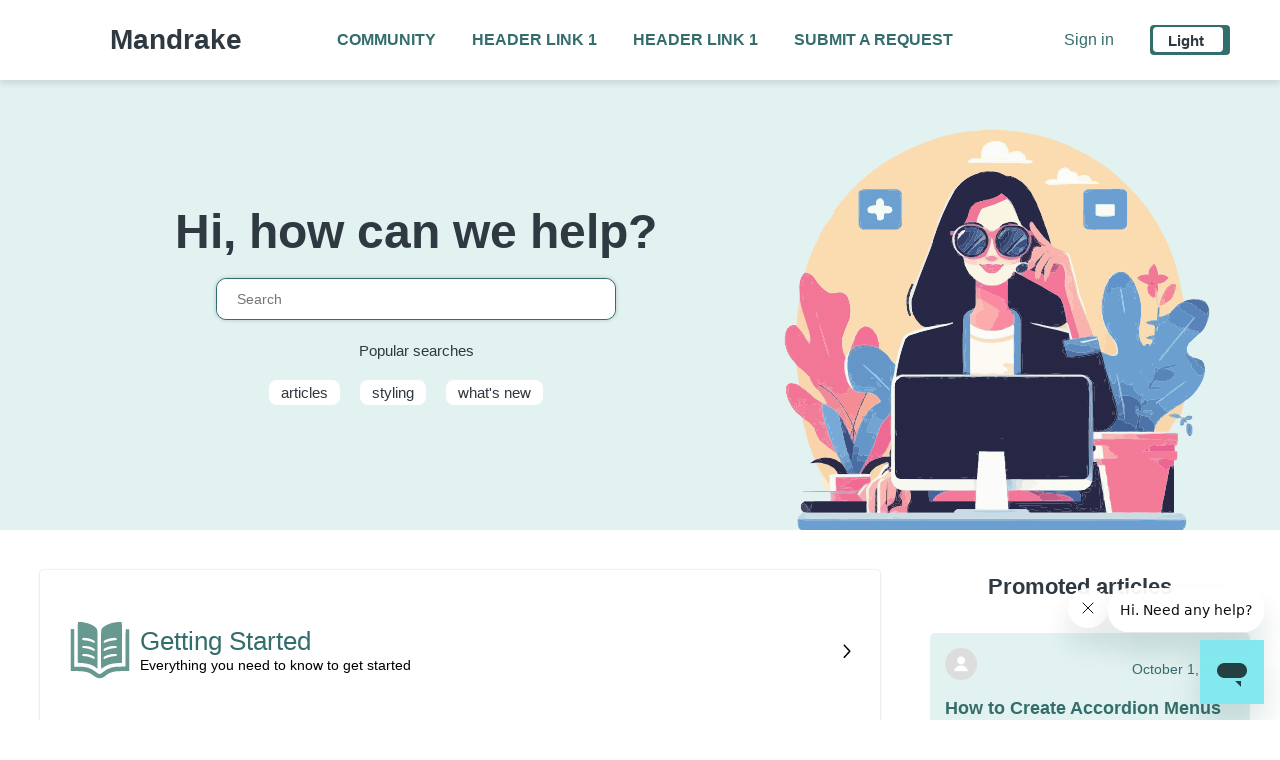

--- FILE ---
content_type: text/html; charset=utf-8
request_url: https://mandrake.torango.io/hc/en-us
body_size: 8001
content:
<!DOCTYPE html>
<html dir="ltr" lang="en-US">
<head>
  <meta charset="utf-8" />
  <!-- v26850 -->


  <title>Mandrake</title>

  

  <link rel="canonical" href="https://mandrake.torango.io/hc/en-us">
<link rel="alternate" hreflang="en-us" href="https://mandrake.torango.io/hc/en-us">
<link rel="alternate" hreflang="es" href="https://mandrake.torango.io/hc/es">
<link rel="alternate" hreflang="fr" href="https://mandrake.torango.io/hc/fr">
<link rel="alternate" hreflang="x-default" href="https://mandrake.torango.io/hc/en-us">

  <link rel="stylesheet" href="//static.zdassets.com/hc/assets/application-f34d73e002337ab267a13449ad9d7955.css" media="all" id="stylesheet" />
  <link rel="stylesheet" type="text/css" href="/hc/theming_assets/18611861/20825094958483/style.css?digest=38616499894803">

  <link rel="icon" type="image/x-icon" href="/hc/theming_assets/01J2QN1NJD7CTAKC0ERS2HMDH5">

    

  <meta content="width=device-width, initial-scale=1.0" name="viewport" />
<!-- Make the translated search clear button label available for use in JS -->
<!-- See buildClearSearchButton() in script.js -->
<script type="text/javascript">window.searchClearButtonLabelLocalized = "Clear search";</script>
<script src="https://code.jquery.com/jquery-3.6.0.min.js"></script>
<!--Add Fancy Boxes-->
<script src="https://cdnjs.cloudflare.com/ajax/libs/jquery/3.6.3/jquery.min.js"></script>
<script src="https://cdnjs.cloudflare.com/ajax/libs/fancybox/3.5.7/jquery.fancybox.min.js"></script>
<link rel="stylesheet" href="https://cdnjs.cloudflare.com/ajax/libs/fancybox/3.5.7/jquery.fancybox.css">
  <script>
    $(document).ready(function () {
      $('.fancybox').fancybox();
    });
  </script>
  
</head>
<body class="community-enabled">
  
  
  

  <a class="skip-navigation" tabindex="1" href="#main-content">Skip to main content</a>

<header class="header fixed-header">     <!--Fix the header on top if toggled on-->
  <div class="logo">
    
    <a href="/hc">
      <span class="logo-image" alt="Mandrake Help Center home page"></span>
        <span aria-hidden="true" class="logo-name">Mandrake</span>
    </a>
    
  </div>
  <div class="nav-wrapper-desktop">
    <nav class="user-nav" id="user-nav">
      <ul class="user-nav-list">
        <li><a href="/hc/en-us/community/topics">Community</a></li>
        
        <!--Custom header links-->
        
        <li><a href="#">Header Link 1</a></li>
        
        
        <li><a href="#">Header Link 1</a></li>
        
        <li><a class="submit-a-request" href="/hc/en-us/requests/new">Submit a request</a></li>
      </ul>
    </nav>
  </div>

  <div class="nav-wrapper-desktop">
        
            <a class="sign-in" rel="nofollow" data-auth-action="signin" title="Opens a dialog" role="button" href="https://d3v-genie.zendesk.com/access?brand_id=20825094958483&amp;return_to=https%3A%2F%2Fmandrake.torango.io%2Fhc%2Fen-us">
              Sign in
            </a>
        
    
          <!--Toggle for dark/light mode if enabled-->
<div class="dark-mode-toggle">
  <input type="checkbox" id="dark-mode-switch" class="slider">
  <label for="dark-mode-switch" class="slider-label">
    <span class="slider-text light-text">Light</span>
    <span class="slider-text dark-text">Dark</span>
  </label>
</div>
    
  </div>

  <!--Mobile header-->
  <div class="nav-wrapper-mobile">
    
          <div class="dark-mode-toggle-mobile">
  			<input type="checkbox" id="dark-mode-switch-mobile" class="slider-mobile">
 		 		<label for="dark-mode-switch-mobile" class="slider-label-mobile">
   	  	<div class="slider-circle"></div>
  			</label>
			</div>
    
    <button class="menu-button-mobile" aria-controls="user-nav-mobile" aria-expanded="false" aria-label="Toggle navigation menu">
      
      <svg xmlns="http://www.w3.org/2000/svg" width="16" height="16" focusable="false" viewBox="0 0 16 16" class="icon-menu">
        <path fill="none" class="menu-button-icon" stroke-linecap="round" d="M1.5 3.5h13m-13 4h13m-13 4h13"/>
      </svg>
    </button>
    <nav class="menu-list-mobile" id="user-nav-mobile" aria-expanded="false">
      <ul class="menu-list-mobile-items">
        
          <li class="item">
            <a role="menuitem" rel="nofollow" data-auth-action="signin" title="Opens a dialog" href="https://d3v-genie.zendesk.com/access?brand_id=20825094958483&amp;return_to=https%3A%2F%2Fmandrake.torango.io%2Fhc%2Fen-us">
              Sign in
            </a>
          </li>
          <li class="nav-divider"></li>
        
        <li class="item"><a role="menuitem" href="/hc/en-us/community/topics">Community</a></li>
                
        <li><a href="#">			Header Link 1</a></li>
        
        
        <li><a href="#">Header Link 1</a></li>
        
<!--         <li class="item"><a class="submit-a-request" role="menuitem" href="/hc/en-us/requests/new">Submit a request</a></li> -->
        <li class="nav-divider"></li>
        
      </ul>
    </nav>
  </div>

</header>

<!--Additional script to sync the dark mode sliders between mobile and desktop view-->
<script>
  // Sync the dark mode sliders for desktop and mobile
  const desktopSlider = document.getElementById('dark-mode-switch');
  const mobileSlider = document.getElementById('dark-mode-switch-mobile');

  const updateOtherSlider = (sourceSlider, targetSlider) => {
    targetSlider.checked = sourceSlider.checked;
  };

  desktopSlider.addEventListener('change', () => {
    updateOtherSlider(desktopSlider, mobileSlider);
  });

  mobileSlider.addEventListener('change', () => {
    updateOtherSlider(mobileSlider, desktopSlider);
  });
</script>


  <main role="main">
    <html lang="en">

<body>
  <div class="main-drop" \>
    <h1 class="visibility-hidden">Mandrake</h1>

    <!-- Hero Section-->
    <section class="hero">
      <div class="hero-content">
        <h2 class="welcome-text">Hi, how can we help?</h2>
        <h2 class="visibility-hidden">Search</h2>
        <form role="search" class="search search-full" data-search="" data-instant="true" autocomplete="off" action="/hc/en-us/search" accept-charset="UTF-8" method="get"><input type="hidden" name="utf8" value="&#x2713;" autocomplete="off" /><input type="search" name="query" id="query" placeholder="Search" autocomplete="off" aria-label="Search" /></form>
        
        <div class="popular-searches">
          <span class="popular-searches-title">Popular searches</span>
          <ul class="popular-search-items">
            
            <li><a title="Search results" href="/hc/en-us/search?query=articles&amp;utf8=%E2%9C%93">articles</a>
            <li><a title="Search results" href="/hc/en-us/search?query=styling&amp;utf8=%E2%9C%93">styling</a>
            <li><a title="Search results" href="/hc/en-us/search?query=what%27s+new&amp;utf8=%E2%9C%93">what&#39;s new</a>
              

          </ul>
        </div>
        
      </div>
      <div class="hero-image  hero-image-460   "></div>
    </section>
    


    <!-- Home Container -->
     <div class="home-container    promo-side-by-side ">
    <!-- Categories -->

<div class="section-tree-container">
  <div class="section-tree">
    
    <div class="category-toggle">
      <div class="blocks-item-wrapper">
        <button class="blocks-item" 
          aria-expanded="false"
          aria-controls="panel-0"
        >
          
          <div class="category-content">
            <div class="category-content-left">
              <div class="category-icon">
                
                <span class='category-icon category-1-icon' alt="Getting Started" ></span>
                
                
                
                
                
                
                
                
              </div>
              <div class="title-description">
                <a href="/hc/en-us/categories/21305734886291-Getting-Started" class="blocks-item-title accordion-item-link">Getting Started</a>
                <span class="blocks-item-description">Everything you need to know to get started</span>
              </div>
            </div>
            <div class="accordion-chevron">
              <svg xmlns="http://www.w3.org/2000/svg" width="24" height="24" viewBox="0 0 16 16"
                class="chevron-icon">
                <path fill="currentColor"
                  d="M3.13523 6.15803C3.3241 5.95657 3.64052 5.94637 3.84197 6.13523L7.5 9.56464L11.158 6.13523C11.3595 5.94637 11.6759 5.95657 11.8648 6.15803C12.0536 6.35949 12.0434 6.67591 11.842 6.86477L7.84197 10.6148C7.64964 10.7951 7.35036 10.7951 7.15803 10.6148L3.15803 6.86477C2.95657 6.67591 2.94637 6.35949 3.13523 6.15803Z"></path>
              </svg>
            </div>
          </div>
          
        </button>

        <div id="panel-0" class="accordion" hidden>
          
          
          <div class="accordion-item">
            <a href='/hc/en-us/sections/21610337226515-Installation' class="accordion-item-link">
              <span class="accordion-item-title">
                Installation
              </span>
            </a>
            
            
            <a href='/hc/en-us/articles/23118220290323-Help-with-theme-installation' class="accordion-item-link">
              <span class="accordion-item-article">
                Help with theme installation
              </span>
            </a>
            
            
          </div>
          
          
        </div>
      </div>
    </div>
    
    <div class="category-toggle">
      <div class="blocks-item-wrapper">
        <button class="blocks-item" 
          aria-expanded="false"
          aria-controls="panel-1"
        >
          
          <div class="category-content">
            <div class="category-content-left">
              <div class="category-icon">
                
                
                <span class='category-icon category-2-icon' alt="How To" ></span>
                
                
                
                
                
                
                
              </div>
              <div class="title-description">
                <a href="/hc/en-us/categories/20825161823635-How-To" class="blocks-item-title accordion-item-link">How To</a>
                <span class="blocks-item-description">Read our step-by-step guides on how to utilize Genie.io</span>
              </div>
            </div>
            <div class="accordion-chevron">
              <svg xmlns="http://www.w3.org/2000/svg" width="24" height="24" viewBox="0 0 16 16"
                class="chevron-icon">
                <path fill="currentColor"
                  d="M3.13523 6.15803C3.3241 5.95657 3.64052 5.94637 3.84197 6.13523L7.5 9.56464L11.158 6.13523C11.3595 5.94637 11.6759 5.95657 11.8648 6.15803C12.0536 6.35949 12.0434 6.67591 11.842 6.86477L7.84197 10.6148C7.64964 10.7951 7.35036 10.7951 7.15803 10.6148L3.15803 6.86477C2.95657 6.67591 2.94637 6.35949 3.13523 6.15803Z"></path>
              </svg>
            </div>
          </div>
          
        </button>

        <div id="panel-1" class="accordion" hidden>
          
          
          <div class="accordion-item">
            <a href='/hc/en-us/sections/20825175129235-FAQ' class="accordion-item-link">
              <span class="accordion-item-title">
                FAQ
              </span>
            </a>
            
            
            <a href='/hc/en-us/articles/27962006487187-How-to-Create-Accordion-Menus' class="accordion-item-link">
              <span class="accordion-item-article">
                How to Create Accordion Menus
              </span>
            </a>
            
            <a href='/hc/en-us/articles/20825175176851-How-can-agents-leverage-knowledge-to-help-customers' class="accordion-item-link">
              <span class="accordion-item-article">
                How can agents leverage knowledge to help customers?
              </span>
            </a>
            
            <a href='/hc/en-us/articles/20825175132051-What-are-these-sections-and-articles-doing-here' class="accordion-item-link">
              <span class="accordion-item-article">
                What are these sections and articles doing here?
              </span>
            </a>
            
            <a href='/hc/en-us/articles/20825161900691-How-do-I-publish-my-content-in-other-languages' class="accordion-item-link">
              <span class="accordion-item-article">
                How do I publish my content in other languages?
              </span>
            </a>
            
            <a href='/hc/en-us/articles/20825175147283-How-do-I-customize-my-Help-Center' class="accordion-item-link">
              <span class="accordion-item-article">
                How do I customize my Help Center?
              </span>
            </a>
            
            
          </div>
          
          <div class="accordion-item">
            <a href='/hc/en-us/sections/20825161828499-Announcements' class="accordion-item-link">
              <span class="accordion-item-title">
                Announcements
              </span>
            </a>
            
            
            <a href='/hc/en-us/articles/20825175106579-Welcome-to-your-Help-Center' class="accordion-item-link">
              <span class="accordion-item-article">
                Welcome to your Help Center!
              </span>
            </a>
            
            
          </div>
          
          
        </div>
      </div>
    </div>
    
    <div class="category-toggle">
      <div class="blocks-item-wrapper">
        <button class="blocks-item" 
          aria-expanded="false"
          aria-controls="panel-2"
        >
          
          <div class="category-content">
            <div class="category-content-left">
              <div class="category-icon">
                
                
                
                <span class='category-icon category-3-icon' alt="Bite-Sized Videos" ></span>
                
                
                
                
                
                
              </div>
              <div class="title-description">
                <a href="/hc/en-us/categories/21610762737171-Bite-Sized-Videos" class="blocks-item-title accordion-item-link">Bite-Sized Videos</a>
                <span class="blocks-item-description">Lorem ipsum dolorem ginipsum et olores </span>
              </div>
            </div>
            <div class="accordion-chevron">
              <svg xmlns="http://www.w3.org/2000/svg" width="24" height="24" viewBox="0 0 16 16"
                class="chevron-icon">
                <path fill="currentColor"
                  d="M3.13523 6.15803C3.3241 5.95657 3.64052 5.94637 3.84197 6.13523L7.5 9.56464L11.158 6.13523C11.3595 5.94637 11.6759 5.95657 11.8648 6.15803C12.0536 6.35949 12.0434 6.67591 11.842 6.86477L7.84197 10.6148C7.64964 10.7951 7.35036 10.7951 7.15803 10.6148L3.15803 6.86477C2.95657 6.67591 2.94637 6.35949 3.13523 6.15803Z"></path>
              </svg>
            </div>
          </div>
          
        </button>

        <div id="panel-2" class="accordion" hidden>
          
          
          <div class="accordion-item">
            <a href='/hc/en-us/sections/22134928463123-How-to-videos' class="accordion-item-link">
              <span class="accordion-item-title">
                How to videos
              </span>
            </a>
            
            
            <a href='/hc/en-us/articles/22134881657107-How-to-tap-on-a-tablet' class="accordion-item-link">
              <span class="accordion-item-article">
                How to tap on a tablet
              </span>
            </a>
            
            
          </div>
          
          
        </div>
      </div>
    </div>
    
    <div class="category-toggle">
      <div class="blocks-item-wrapper">
        <button class="blocks-item" 
          aria-expanded="false"
          aria-controls="panel-3"
        >
          
          <div class="category-content">
            <div class="category-content-left">
              <div class="category-icon">
                
                
                
                
                <span class='category-icon category-4-icon' alt="Troubleshooting" ></span>
                
                
                
                
                
              </div>
              <div class="title-description">
                <a href="/hc/en-us/categories/21305733898771-Troubleshooting" class="blocks-item-title accordion-item-link">Troubleshooting</a>
                <span class="blocks-item-description">Solutions for resolving common issues or problems</span>
              </div>
            </div>
            <div class="accordion-chevron">
              <svg xmlns="http://www.w3.org/2000/svg" width="24" height="24" viewBox="0 0 16 16"
                class="chevron-icon">
                <path fill="currentColor"
                  d="M3.13523 6.15803C3.3241 5.95657 3.64052 5.94637 3.84197 6.13523L7.5 9.56464L11.158 6.13523C11.3595 5.94637 11.6759 5.95657 11.8648 6.15803C12.0536 6.35949 12.0434 6.67591 11.842 6.86477L7.84197 10.6148C7.64964 10.7951 7.35036 10.7951 7.15803 10.6148L3.15803 6.86477C2.95657 6.67591 2.94637 6.35949 3.13523 6.15803Z"></path>
              </svg>
            </div>
          </div>
          
        </button>

        <div id="panel-3" class="accordion" hidden>
          
          
          <div class="accordion-item">
            <a href='/hc/en-us/sections/23117805250835-Translations' class="accordion-item-link">
              <span class="accordion-item-title">
                Translations
              </span>
            </a>
            
            
            <a href='/hc/en-us/articles/23124044190355-Dynamic-content-not-found-error' class="accordion-item-link">
              <span class="accordion-item-article">
                Dynamic content not found error
              </span>
            </a>
            
            
          </div>
          
          <div class="accordion-item">
            <a href='/hc/en-us/sections/21609823860883-Branding' class="accordion-item-link">
              <span class="accordion-item-title">
                Branding
              </span>
            </a>
            
            
            <a href='/hc/en-us/articles/24004012515475-Tuesday' class="accordion-item-link">
              <span class="accordion-item-article">
                Tuesday
              </span>
            </a>
            
            <a href='/hc/en-us/articles/24003977798163-Tuesday' class="accordion-item-link">
              <span class="accordion-item-article">
                Tuesday
              </span>
            </a>
            
            <a href='/hc/en-us/articles/24003972062611-Tuesday' class="accordion-item-link">
              <span class="accordion-item-article">
                Tuesday
              </span>
            </a>
            
            <a href='/hc/en-us/articles/24003927557011-Tuesday' class="accordion-item-link">
              <span class="accordion-item-article">
                Tuesday
              </span>
            </a>
            
            <a href='/hc/en-us/articles/24003951597971-Tuesday' class="accordion-item-link">
              <span class="accordion-item-article">
                Tuesday
              </span>
            </a>
            
            <a href='/hc/en-us/articles/24002456139795-Tuesday' class="accordion-item-link">
              <span class="accordion-item-article">
                Tuesday
              </span>
            </a>
            
            
          </div>
          
          
        </div>
      </div>
    </div>
    
  </div>
</div>

    


      <!-- Promoted articles -->
      
      <div class="promo-articles-section show-metadata show-excerpt">
        <div class="articles-header">
          <h2 class="articles-header-text">Promoted articles</h2>
        </div>
        <ul class="article-list promoted-articles">
          
          <a href="/hc/en-us/articles/27962006487187-How-to-Create-Accordion-Menus" class="promoted-article-block">
            <li class="promoted-articles-item">
              <div class="promoted-article-content">
                
                <div class="promoted-article-meta">
                  <div class="promoted-article-author"><img alt="" data-user-avatar="true" src="https://assets.zendesk.com/hc/assets/default_avatar.png" /></div>
                  <div class="promoted-article-date"><time datetime="2024-10-01T01:08:37Z" title="2024-10-01T01:08:37Z" data-format="LL" data-datetime="calendar">October 01, 2024 01:08</time></div>
                </div>
                
                <div class="promoted-article-title">How to Create Accordion Menus</div>
                <div class="promoted-article-excerpt">Creating accordion menus in your articles is an effective way to present comp...</div>
                
              </div>
            </li>
          </a>
          
          <a href="/hc/en-us/articles/20825175176851-How-can-agents-leverage-knowledge-to-help-customers" class="promoted-article-block">
            <li class="promoted-articles-item">
              <div class="promoted-article-content">
                
                <div class="promoted-article-meta">
                  <div class="promoted-article-author"><img alt="" data-user-avatar="true" src="https://assets.zendesk.com/hc/assets/default_avatar.png" /></div>
                  <div class="promoted-article-date"><time datetime="2024-07-10T16:38:44Z" title="2024-07-10T16:38:44Z" data-format="LL" data-datetime="calendar">July 10, 2024 16:38</time></div>
                </div>
                
                <div class="promoted-article-title">How can agents leverage knowledge to help customers?</div>
                <div class="promoted-article-excerpt">You can use our Knowledge Capture app to leverage your team’s collective know...</div>
                
              </div>
            </li>
          </a>
          
          <a href="/hc/en-us/articles/20825175132051-What-are-these-sections-and-articles-doing-here" class="promoted-article-block">
            <li class="promoted-articles-item">
              <div class="promoted-article-content">
                
                <div class="promoted-article-meta">
                  <div class="promoted-article-author"><img alt="" data-user-avatar="true" src="https://assets.zendesk.com/hc/assets/default_avatar.png" /></div>
                  <div class="promoted-article-date"><time datetime="2024-07-10T16:38:46Z" title="2024-07-10T16:38:46Z" data-format="LL" data-datetime="calendar">July 10, 2024 16:38</time></div>
                </div>
                
                <div class="promoted-article-title">What are these sections and articles doing here?</div>
                <div class="promoted-article-excerpt">This FAQ is a section in the General category of your help center knowledge b...</div>
                
              </div>
            </li>
          </a>
          
          <a href="/hc/en-us/articles/20825161900691-How-do-I-publish-my-content-in-other-languages" class="promoted-article-block">
            <li class="promoted-articles-item">
              <div class="promoted-article-content">
                
                <div class="promoted-article-meta">
                  <div class="promoted-article-author"><img alt="" data-user-avatar="true" src="https://assets.zendesk.com/hc/assets/default_avatar.png" /></div>
                  <div class="promoted-article-date"><time datetime="2024-07-10T16:38:47Z" title="2024-07-10T16:38:47Z" data-format="LL" data-datetime="calendar">July 10, 2024 16:38</time></div>
                </div>
                
                <div class="promoted-article-title">How do I publish my content in other languages?</div>
                <div class="promoted-article-excerpt">If you have configured your Help Center to support multiple languages, you ca...</div>
                
              </div>
            </li>
          </a>
          
          <a href="/hc/en-us/articles/20825175106579-Welcome-to-your-Help-Center" class="promoted-article-block">
            <li class="promoted-articles-item">
              <div class="promoted-article-content">
                
                <div class="promoted-article-meta">
                  <div class="promoted-article-author"><img alt="" data-user-avatar="true" src="https://assets.zendesk.com/hc/assets/default_avatar.png" /></div>
                  <div class="promoted-article-date"><time datetime="2024-07-10T16:38:48Z" title="2024-07-10T16:38:48Z" data-format="LL" data-datetime="calendar">July 10, 2024 16:38</time></div>
                </div>
                
                <div class="promoted-article-title">Welcome to your Help Center!</div>
                <div class="promoted-article-excerpt">You&#39;re looking at your new Help Center. We populated it with placeholder cont...</div>
                
              </div>
            </li>
          </a>
          
          
        </ul>
      </div>
      
    </div>


      <!-- Recent activity -->
      <section class="section home-section activity">
        
        <div data-app="recent-activity" data-url="/hc/api/internal/recent_activities?locale=en-us"></div>
        
      </section>

      

      
      <section class="form-container">
        <div class="contact-form">
          <h1>Didn't find what you were looking for?<h1>
              
              
              <button class="contact-btn" onclick="window.location.href='/hc/en-us/requests/new?ticket_form_id=20825079820947'">Submit a request</button>
              
              
              
              
        </div>
      </section>
      

      <!-- Your scripts and closing tags go here -->
      
<script>
document.addEventListener('DOMContentLoaded', function() {
  const buttons = document.querySelectorAll('.blocks-item');
  
  buttons.forEach(button => {
    button.addEventListener('click', (e) => {
      // Prevent the link click from firing when clicking the button
      if (e.target.tagName === 'A') {
        e.stopPropagation();
        return;
      }
      
      const isExpanded = button.getAttribute('aria-expanded') === 'true';
      const controlledPanel = document.getElementById(button.getAttribute('aria-controls'));
      const wrapper = button.closest('.blocks-item-wrapper');
      
      button.setAttribute('aria-expanded', !isExpanded);
      controlledPanel.hidden = isExpanded;
      
      // Add/remove class to wrapper for styling
      if (!isExpanded) {
        wrapper.classList.add('expanded');
      } else {
        wrapper.classList.remove('expanded');
      }
    });
  });

  // Show article elements by default if needed
  if (document.querySelector('.accordion-item-article')) {
    document.querySelectorAll('.accordion-item-article').forEach(el => {
      el.style.display = 'block';
    });
  }
});
</script>

<style>
.blocks-item-wrapper {
  background: var(--background-accent-color);
  border-radius: 4px;
  box-shadow: 0 0 0 1px rgba(63, 63, 68, 0.05), 0 1px 3px 0 rgba(63, 63, 68, 0.15);
}

.blocks-item-wrapper .blocks-item {
  box-shadow: none;
  border-radius: 4px;
  width: 100%;
  margin: 0;
}

.blocks-item-wrapper.expanded .blocks-item {
  border-bottom-left-radius: 0;
  border-bottom-right-radius: 0;
}

.blocks-item-wrapper .accordion {
  padding: 20px;
  border-bottom-left-radius: 4px;
  border-bottom-right-radius: 4px;
}

.blocks-item-wrapper .accordion[hidden] {
  display: none;
}
</style>
      
  </main>

  <footer class="footer">
  <div class="footer-inner">
    
    <!--Footer logo & rights reserved-->
    <div class="footer-left">
    	<span class="footer-name"><a title="Home" href="/hc/en-us">Mandrake</a></span>
      <span class="footer-description">® 2023 Torango.io All rights reserved</span>
    </div>
    
     <!--Footer link groups & language switcher-->
    <div class="footer-right">
      
          <div class="footer-group">
    	<div class="footer-group-title">Footer group 1</div>
        <ul class="footer-items">
            <li><a href="#">Link 1</a></li>
            <li><a href="#">Link 2</a></li>
            <li><a href="#1">Link 3</a></li>
        </ul>     
    </div>
        <div class="footer-group">
    	<div class="footer-group-title">Footer group 2</div>  
        <ul class="footer-items">
            <li><a href="#1">Link 1</a></li>
            <li><a href="#">Link 2</a></li>
            <li><a href="#">Link 3</a></li>
        </ul>
    </div>
      
    <div class="footer-language-selector">
      
        <div class="dropdown language-selector">
          <button class="dropdown-toggle" aria-haspopup="true">
            English (US)
            <svg xmlns="http://www.w3.org/2000/svg" width="12" height="12" focusable="false" viewBox="0 0 12 12" class="dropdown-chevron-icon">
              <path fill="none" stroke="currentColor" stroke-linecap="round" d="M3 4.5l2.6 2.6c.2.2.5.2.7 0L9 4.5"/>
            </svg>
          </button>
          <span class="dropdown-menu dropdown-menu-end" role="menu">
            
              <a href="/hc/change_language/es?return_to=%2Fhc%2Fes" dir="ltr" rel="nofollow" role="menuitem">
                Español
              </a>
            
              <a href="/hc/change_language/fr?return_to=%2Fhc%2Ffr" dir="ltr" rel="nofollow" role="menuitem">
                Français
              </a>
            
          </span>
        </div>
      
    </div>
    </div>
  </div>
</footer>



  <!-- / -->

  
  <script src="//static.zdassets.com/hc/assets/en-us.bbb3d4d87d0b571a9a1b.js"></script>
  

  <script type="text/javascript">
  /*

    Greetings sourcecode lurker!

    This is for internal Zendesk and legacy usage,
    we don't support or guarantee any of these values
    so please don't build stuff on top of them.

  */

  HelpCenter = {};
  HelpCenter.account = {"subdomain":"d3v-genie","environment":"production","name":"Torango"};
  HelpCenter.user = {"identifier":"da39a3ee5e6b4b0d3255bfef95601890afd80709","email":null,"name":"","role":"anonymous","avatar_url":"https://assets.zendesk.com/hc/assets/default_avatar.png","is_admin":false,"organizations":[],"groups":[]};
  HelpCenter.internal = {"asset_url":"//static.zdassets.com/hc/assets/","web_widget_asset_composer_url":"https://static.zdassets.com/ekr/snippet.js","current_session":{"locale":"en-us","csrf_token":null,"shared_csrf_token":null},"usage_tracking":{"event":"front_page_viewed","data":"[base64]","url":"https://mandrake.torango.io/hc/activity"},"current_record_id":null,"current_record_url":null,"current_record_title":null,"current_text_direction":"ltr","current_brand_id":20825094958483,"current_brand_name":"Torango","current_brand_url":"https://d3v-genie.zendesk.com","current_brand_active":true,"current_path":null,"show_autocomplete_breadcrumbs":true,"user_info_changing_enabled":false,"has_user_profiles_enabled":true,"has_end_user_attachments":true,"user_aliases_enabled":false,"has_anonymous_kb_voting":false,"has_multi_language_help_center":true,"show_at_mentions":true,"embeddables_config":{"embeddables_web_widget":true,"embeddables_help_center_auth_enabled":false,"embeddables_connect_ipms":false},"answer_bot_subdomain":"static","gather_plan_state":"subscribed","has_article_verification":true,"has_gather":true,"has_ckeditor":false,"has_community_enabled":true,"has_community_badges":true,"has_community_post_content_tagging":false,"has_gather_content_tags":true,"has_guide_content_tags":true,"has_user_segments":true,"has_answer_bot_web_form_enabled":false,"has_garden_modals":false,"theming_cookie_key":"hc-da39a3ee5e6b4b0d3255bfef95601890afd80709-2-preview","is_preview":false,"has_search_settings_in_plan":true,"theming_api_version":2,"theming_settings":{"brand_color":"rgba(52, 110, 108, 1)","button_text_color":"#FFFFFF","text_color":"#2F3941","link_color":"rgba(52, 110, 108, 1)","hover_link_color":"#0F3554","background_color":"#FFFFFF","background_accent_color":"#e2f2f1","contact_form_color":"#FFFFFF","contact_form_background_color":"#FFFFFF","heading_font":"Nunito, sans-serif","text_font":"Nunito, sans-serif","logo":"/hc/theming_assets/01J2QN1NJD7CTAKC0ERS2HMDH5","show_brand_name":true,"favicon":"/hc/theming_assets/01J2QN1NJD7CTAKC0ERS2HMDH5","logo_link":"/hc","fixed_header_toggle":true,"dark_mode_toggle":true,"dark":"Dark","light":"Light","header_link_1_toggle":true,"header_link_1":"Header Link 1","header_link_1_ref":"#","header_link_2_toggle":true,"header_link_2":"Header Link 1","header_link_2_ref":"#","header_logo_size":"40px","hero_welcome_message":"Hi, how can we help?","homepage_background_image":"/hc/theming_assets/01J2QN1PA3ZSJ4J09GEA8JN4N3","hero_layout":"side-by-side","hero_full_width_height":"250px","hero_side_by_side_height":"460px","popular_search_toggle":true,"popular_search_title":"Popular searches","popular_search_1":"articles","popular_search_2":"styling","popular_search_3":"what's new","community_background_image":"/hc/theming_assets/01J2QN1PP93E6EW0GDTNS6PMEF","show_follow_post":true,"show_post_sharing":true,"show_follow_topic":true,"instant_search":true,"scoped_kb_search":true,"scoped_community_search":true,"show_recent_activity":true,"category_layout":"accordion","category_styles":"none","category_border_list":"0px","include_articles_accordion":true,"category_1_image":"/hc/theming_assets/01J2QN1Q20QEQS6NS8TSTHPNAZ","category_2_image":"/hc/theming_assets/01J2QN1QB6JM9QZX2DE55QN249","category_3_image":"/hc/theming_assets/01J2QN1QMZ8SD286CS2YG1PY27","category_4_image":"/hc/theming_assets/01J2QN1QXEBXZT7BHZA1DKJ0SF","category_5_image":"/hc/theming_assets/01J2QN1R70XE7J47V35P1ZWRHD","category_6_image":"/hc/theming_assets/01J2QN1RG44TS48831DYPWTBN1","category_7_image":"/hc/theming_assets/01J2QN1RV14MRPTE8RFCRK3EVN","category_8_image":"/hc/theming_assets/01J2QN1S7AEGM22WN6A5EXE9F2","dark_brand_color":"rgba(94, 69, 240, 1)","dark_button_text_color":"rgba(228, 230, 235, 1)","dark_text_color":"rgba(228, 230, 235, 1)","dark_link_color":"rgba(228, 230, 235, 1)","dark_hover_link_color":"rgba(255, 255, 255, 1)","dark_background_color":"rgba(21, 32, 43, 1)","dark_background_accent_color":"rgba(58, 59, 60, 1)","dark_hero_image":"/hc/theming_assets/01J2QN1SP3P1WXXRHPEG89B3QP","dark_logo":"/hc/theming_assets/01J2QN1T0QR3TGFVPJQJHKG3R6","dark_community_image":"/hc/theming_assets/01J2QN1PP93E6EW0GDTNS6PMEF","dark_category_1_image":"/hc/theming_assets/01J2QN1TKN2G7BB3GZ24DHNYJY","dark_category_2_image":"/hc/theming_assets/01J2QN1TXQ5VRJ2880HYA36XFA","dark_category_3_image":"/hc/theming_assets/01J2QN1V77XQXW1WKG7HKB42BS","dark_category_4_image":"/hc/theming_assets/01J2QN1VG2E4WN9Y4R0XNZ91G0","dark_category_5_image":"/hc/theming_assets/01J2QN1VRZ2EZ8MFQ609WZTM8W","dark_category_6_image":"/hc/theming_assets/01J2QN1W2CDH20B6Q6ZG0670B0","dark_category_7_image":"/hc/theming_assets/01J2QN1WCS1DZY2TZSSRG4S332","dark_category_8_image":"/hc/theming_assets/01J2QN1WP0AFXH5XQB4M7BNYB9","show_promoted_articles":true,"promoted_articles_position":"side-by-side categories","promoted_articles_title":"default","promoted_articles_section_size":"80%","show_metadata":true,"show_excerpt":true,"show_articles_in_section":true,"show_article_author":true,"show_article_comments":true,"show_follow_article":true,"show_recently_viewed_articles":true,"show_related_articles":true,"show_article_sharing":true,"show_article_voting":true,"show_article_vote_sum":true,"footer_description":"® 2023 Torango.io All rights reserved","footer_group_1_title":"Footer group 1","footer_group_1_text_1":"Link 1","footer_group_1_link_1":"#","footer_group_1_text_2":"Link 2","footer_group_1_link_2":"#","footer_group_1_text_3":"Link 3","footer_group_1_link_3":"#1","footer_group_2_title":"Footer group 2","footer_group_2_text_1":"Link 1","footer_group_2_link_1":"#1","footer_group_2_text_2":"Link 2","footer_group_2_link_2":"#","footer_group_2_text_3":"Link 3","footer_group_2_link_3":"#","show_follow_section":true,"request_list_beta":false,"translations_toggle":false,"addon_toggle":true,"contact_form_list":"Link to Zendesk ticket form","contact_email":"your@email.com","contact_form_header":"Contact Us","contact_form_border_list":"0px"},"has_pci_credit_card_custom_field":true,"help_center_restricted":false,"is_assuming_someone_else":false,"flash_messages":[],"user_photo_editing_enabled":true,"user_preferred_locale":"en-us","base_locale":"en-us","login_url":"https://d3v-genie.zendesk.com/access?brand_id=20825094958483\u0026return_to=https%3A%2F%2Fmandrake.torango.io%2Fhc%2Fen-us","has_alternate_templates":true,"has_custom_statuses_enabled":true,"has_hc_generative_answers_setting_enabled":true,"has_generative_search_with_zgpt_enabled":false,"has_suggested_initial_questions_enabled":false,"has_guide_service_catalog":true,"has_service_catalog_search_poc":false,"has_service_catalog_itam":false,"has_csat_reverse_2_scale_in_mobile":false,"has_knowledge_navigation":false,"has_unified_navigation":false,"has_unified_navigation_eap_access":false,"has_csat_bet365_branding":false,"version":"v26850","dev_mode":false};
</script>

  
  
  <script src="//static.zdassets.com/hc/assets/hc_enduser-be182e02d9d03985cf4f06a89a977e3d.js"></script>
  <script type="text/javascript" src="/hc/theming_assets/18611861/20825094958483/script.js?digest=38616499894803"></script>
  
</body>
</html>

--- FILE ---
content_type: image/svg+xml
request_url: https://mandrake.torango.io/hc/theming_assets/01J2QN1QB6JM9QZX2DE55QN249
body_size: 744
content:

<svg xmlns="http://www.w3.org/2000/svg" version="1.1" xmlns:xlink="http://www.w3.org/1999/xlink" preserveAspectRatio="none" x="0px" y="0px" width="430px" height="430px" viewBox="0 0 430 430">
<defs>
<g id="Layer2_0_FILL">
<path fill="#679990" stroke="none" d="
M 420.75 193.5
Q 417.5 170 407.05 144.4 396.6 118.85 382.25 99.3 356.8 64.75 323.25 43.8 300.942578125 29.8 275.4 22 262.4103515625 18.01640625 248.55 15.65 237 13.7 218.95 13.2 200.85 12.6 189.1 13.9 170.95 15.85 153.9 21.3 152.8111328125 21.641796875 151.7 22 135.5603515625 27.2982421875 118.7 36.15 101.75 44.95 91.45 52.6 81 60.2 67.5 73.9 53.95 87.5 46.65 96.95 39.3 106.45 31 121.25 16.4 147 9.7 179.05 2.9 211.1 5.95 240.5 8.95 270.9 17.3 294.9 25.6 318.85 41.4 342.8 49 354.15 63.75 369.7 78.6 385.2 90.6 394.25 109.2 408.2 132.65 418.3 153.6998046875 427.31484375 174.35 431.25 176.5990234375 431.6806640625 178.85 432.05 193.95 434.45 219.9 433.8 240.0330078125 433.2986328125 252.85 431.25 256.644921875 430.64296875 259.8 429.9 319.35 416.25 362.25 372.05 405.05 327.85 418.6 266.05 421.75 252 422.4 230.55 423 209.05 420.75 193.5
M 349.7 113.65
Q 370.75 140.05 379.95 169.55 388.85 197.8 388.75 224.3 388.5 250.6 379.2 279.75 369.6 309.8 349.4 334.75 329.25 359.75 300.75 376.8 278.9 389.85 249.25 396.2 219.6 402.5 194.15 399.45 149.65 394.2 113.4 368.4 77.05 342.55 57.15 302.1 46.6 280.6 42.65 260.7 38.6 240.65 39.55 214.55 40.4 189.3 47.3 168.2 54.15 147 68.65 125.25 90.3 92.8 123.6 72.9 156.85 52.95 197.05 48.4 204.05 47.65 215.3 47.8 226.45 47.95 235.25 48.95 253 51.05 269.3 56.6 285.65 62.15 302.2 71.75 328.7 87.25 349.7 113.65
M 235.25 334.7
Q 240.55 324.3 236.15 312.65 231.75 300.9 221.55 298.05 212.25 295.7 210 296.35 208.85 296.75 204.7 297.65 196.9 299.35 191.25 308.15 185.65 316.95 186.95 325.45 188 332.6 194.6 339.25 201.15 345.9 208.15 346.8 217.3 348.25 224.45 345 231.6 341.85 235.25 334.7
M 225.9 139.4
Q 232.65 141.65 239.6 148.35 246.45 155.05 248.1 160.9 251.85 174.4 246.65 184.2 241.45 194 224.45 205.45 213.65 212.75 207 219.8 200.45 226.9 196.15 235.75 190.9 246.8 192.5 255.65 194.15 264.55 202.35 269.65 211.4 275.15 223.15 269.8 227.7 267.8 229.65 264.6 231.5 261.5 233.8 252.65 235.35 246.8 239.95 241.55 244.65 236.25 253 231 273.1 218.4 282.45 200.2 291.8 182.05 288.65 161.75 286.9 150.8 282.15 141.65 277.4 132.55 268.85 123.95 261 116.1 253.2 111.55 245.45 107.05 235.7 104.5 226.9 102.2 211.15 102.4 195.3 102.65 187.65 105.1 171.15 110.35 159.2 121.3 147.3 132.25 141.65 147.2 136.05 162.05 140.55 171.55 145.1 181.15 157.65 180.8 164.65 180.6 168.75 177.1 172.8 173.75 175.4 165.8 178.2 157.15 180.1 153.85 181.9 150.45 185.8 146.75 193.05 139.85 204.25 137.8 215.45 135.75 225.9 139.4 Z"/>
</g>
</defs>

<g transform="matrix( 1, 0, 0, 1, 0,-8) ">
<use xlink:href="#Layer2_0_FILL"/>
</g>
</svg>


--- FILE ---
content_type: image/svg+xml
request_url: https://mandrake.torango.io/hc/theming_assets/01J2QN1NJD7CTAKC0ERS2HMDH5
body_size: 1368
content:

<svg xmlns="http://www.w3.org/2000/svg" version="1.1" xmlns:xlink="http://www.w3.org/1999/xlink" preserveAspectRatio="none" x="0px" y="0px" width="600px" height="600px" viewBox="0 0 600 600">
<defs>
<g id="Symbol_1_0_Layer0_0_FILL">
<path fill="#34BEB4" stroke="none" d="
M 392.1 246.9
Q 387.9333984375 239.451953125 382.9 232.3 367.7251953125 210.529296875 345.05 191.5 311.3 162 301.35 119.55 299.3380859375 114.542578125 297.05 114.8 294.483984375 113.94296875 292.3 119.45 282.344140625 161.9205078125 248.6 191.4 232.4259765625 204.9751953125 220.05 219.95 212.1669921875 229.491015625 205.8 239.6 203.5466796875 243.2134765625 201.45 246.9 198.940234375 251.4123046875 196.7 256 196.3208984375 256.8146484375 195.95 257.6 185.8857421875 283.82578125 188.2 305.1 188.3828125 310.3056640625 190.4 310.95
L 212.65 317.95
Q 217.230078125 318.705078125 217.75 315.4 215.397265625 305.03515625 215.2 288.4 218.569921875 265.402734375 229.9 246.9 232.2166015625 243.158203125 234.8 239.6 237.44921875 236.0376953125 240.4 232.65 248.2455078125 223.6787109375 258.4 216 283.8841796875 191.153125 296.35 166.6 296.590625 166.1689453125 296.8 165.75 296.8234375 165.8044921875 296.85 165.85 297.0197265625 166.189453125 297.2 166.5 309.7017578125 191.19296875 335.25 216.1 343.55390625 224.285546875 350.25 232.3 356.4703125 239.6724609375 361.3 246.9 375.75 268.3375 378.45 288.5 378.25 305.15 375.9 315.5 376.4 318.8 381 318.05
L 403.25 311.05
Q 405.25 310.4 405.45 305.2 407.75 283.95 397.7 257.7 395.1162109375 252.2244140625 392.1 246.9 Z"/>
</g>

<g id="Symbol_1_0_Layer0_1_FILL">
<path fill="#34BEB4" stroke="none" d="
M 459.4 338.1
Q 466.64765625 335.1630859375 462.2 329 459.4140625 323.582421875 437.7 321.95 411.003125 323.4349609375 378.5 337.5 343.862109375 352.93515625 305.45 358.75 303.3900390625 358.4 302.95 356.25 302.2177734375 345.870703125 303.2 341.55 304.2201171875 337.2751953125 307.6 335.15 313.43203125 331.6158203125 317 326.95 324.4205078125 318.3748046875 321.3 305.2 314.4505859375 282.2212890625 300.6 263.1 300.001171875 262.1390625 299.35 261.55 298.556640625 260.8171875 297.4 260.6 297.1322265625 260.5552734375 296.85 260.55 295.7400390625 260.4564453125 294.85 260.65 293.8005859375 260.9478515625 293.05 261.65 292.4 262.25 291.8 263.2 277.95 282.3 271.1 305.3 268 318.45 275.4 327.05 278.95 331.7 284.8 335.25 288.2 337.4 289.15 341.7 290.2 345.95 289.45 356.35 289 358.5 286.95 358.85 248.55 353.05 213.9 337.6 181.4 323.55 154.7 322.05 133 323.7 130.2 329.1 125.75 335.25 133 338.2 147.55 339.65 157.65 343.45 182.8 359 195.15 380.95 210.6 404.5 231.5 416.75
L 251.95 426.1
Q 256.5 427.8 256 431.35 255.05 436 249.95 442.55 246.05 446.85 240.5 447.2 236.1 452.6 235 457.7 228.85 457.8 224.7 459.15 214.05 463.2 211.55 467.85 209.1 472.5 210.35 475.9
L 382.05 475.8
Q 383.3162109375 472.3921875 380.8 467.75 378.3265625 463.1009765625 367.7 459.05 363.5587890625 457.6826171875 357.4 457.6 356.31328125 452.475 351.9 447.1 346.3580078125 446.7720703125 342.45 442.45 337.3576171875 435.901171875 336.4 431.25 335.88046875 427.6919921875 340.45 426
L 360.9 416.65
Q 381.776171875 404.376171875 397.25 380.85 409.590234375 358.8951171875 434.75 343.35 444.8693359375 339.5744140625 459.4 338.1 Z"/>
</g>

<g id="Symbol_1_0_Layer0_2_FILL">
<path fill="#FFFFFF" stroke="none" d="
M 259.6 449.4
Q 249.8181640625 450.913671875 247.9 458
L 345.1 458.2
Q 340.9732421875 449.1705078125 333.25 449.05
L 259.6 449.4
M 295.35 383.8
Q 257.60859375 383.6099609375 228.5 369.75 241.48671875 394.2041015625 278.8 402.7 304.73046875 407.9716796875 327.15 399.2 357.446484375 387.3138671875 363.55 370.65 330.298828125 384.1111328125 295.35 383.8
M 302.4 313.45
Q 300.7783203125 299.4857421875 296.7 297.85 292.824609375 302.797265625 291.3 312.25 291.6916015625 320.658984375 296.65 324.65 301.8046875 321.021875 302.4 313.45 Z"/>
</g>
</defs>

<g transform="matrix( 1.5902557373046875, 0, 0, 1.5902557373046875, 29.55,8.1) ">
<g transform="matrix( 1, 0, 0, 1, -128.5,-114.7) ">
<use xlink:href="#Symbol_1_0_Layer0_0_FILL"/>
</g>

<g transform="matrix( 1, 0, 0, 1, -128.5,-114.7) ">
<use xlink:href="#Symbol_1_0_Layer0_1_FILL"/>
</g>

<g transform="matrix( 1, 0, 0, 1, -128.5,-114.7) ">
<use xlink:href="#Symbol_1_0_Layer0_2_FILL"/>
</g>
</g>
</svg>


--- FILE ---
content_type: image/svg+xml
request_url: https://mandrake.torango.io/hc/theming_assets/01J2QN1PA3ZSJ4J09GEA8JN4N3
body_size: 156212
content:

<svg xmlns="http://www.w3.org/2000/svg" version="1.1" xmlns:xlink="http://www.w3.org/1999/xlink" preserveAspectRatio="none" x="0px" y="0px" width="600px" height="600px" viewBox="0 0 600 600">
<defs>
<g id="Layer0_0_FILL">
<path fill="#7A828E" stroke="none" d="
M 448.8 574.85
Q 448.8 575.1 448.85 575.4 449.15 576.95 448.2 577.15 447.9 577.15 447.6 577.15 447.35 577.15 447.05 577.15 447.05 577.45 447.05 577.75 448.2 577.75 449.3 577.45 449.35 577.45 449.35 577.15 449.35 576.85 449.4 576.6 449.75 575 448.8 574.85 Z"/>

<path fill="#E0989E" stroke="none" d="
M 456.3 576.6
Q 456.35 576.85 456.35 577.15 465.35 577.15 474.4 577.15 474.7 577.15 474.95 577.15
L 474.95 576.85
Q 465.95 576.55 456.95 576.6 456.95 576.3 456.9 576 456.6 570.4 455.2 566.7 455.2 572.15 456.3 576.6 Z"/>

<path fill="#DFA19E" stroke="none" d="
M 454.9 566.65
Q 454.9 566.7 455.2 566.7 455.2 566.4 455.25 566.1 455.85 562.55 454 561.45 454.45 563.95 454.9 566.65 Z"/>

<path fill="#F2F5F1" stroke="none" d="
M 449.3 565.5
L 449.35 564.65
Q 449.1 566.25 447.05 564.35 447.6 569.6 448.7 574.25 448.8 574.55 448.8 574.85 449.75 575 449.4 576.6 449.35 576.85 449.35 577.15 450.6 576.8 450.8 577.7 450.8 577.75 451.1 577.75
L 451.1 577.45
Q 456.45 577.45 452.85 574.25 452.85 573.95 452.95 573.7 454.8 567.15 451.7 563.75 451.7 564.05 451.7 564.35 452.05 567.7 451.7 571.35 448.85 569.7 449.3 565.5 Z"/>

<path fill="#D89BA0" stroke="none" d="
M 452.25 549.2
Q 452.55 549.2 452.85 549.2 452.85 548.95 452.9 548.65 453.55 544.75 451.7 543.4 451.35 546.65 452.15 548.7 452.25 548.95 452.25 549.2 Z"/>

<path fill="#E7A7AC" stroke="none" d="
M 453.45 555.65
Q 453.45 555.35 453.45 555.05 453.8 551.5 452.85 549.2 452.55 549.2 452.25 549.2 452.65 552.35 453.15 555.6 453.15 555.65 453.45 555.65 Z"/>

<path fill="#D8E4F3" stroke="none" d="
M 444.7 577.75
Q 444.4 577.75 444.1 577.75 399 577.75 353.9 577.75 398.6 578.75 444.7 578.05
L 444.7 577.75 Z"/>

<path fill="#282949" stroke="none" d="
M 437.15 575.45
Q 437.45 575.4 437.7 575.4 434.1 576.45 429 576 428.7 576 428.4 576 437 577 447.05 576.85
L 447.05 577.15
Q 447.35 577.15 447.6 577.15 447.9 577.15 448.2 577.15 448.2 575.1 447.15 574.5 444.75 573.1 442 573.9 438.1 575 437.7 572.5 437.7 572.2 437.65 572.2 433.8 570.9 428.4 571.35 427.8 577.25 437.15 575.45 Z"/>

<path fill="#756798" stroke="none" d="
M 406.3 562.05
Q 406.3 561.75 406.3 561.45 406.25 558.85 403.95 558.55 404.95 559.85 405.6 561.5 405.7 561.75 405.7 562.05 406 562.05 406.3 562.05 Z"/>

<path fill="#39456B" stroke="none" d="
M 406.85 562.6
Q 407.15 562.6 407.45 562.6 411.85 562.6 416.15 562.3 416.2 562.3 416.2 562.05 415.9 562.05 415.6 562.05 410.95 562.05 406.3 562.05 406.3 562.3 406.3 562.6 406.6 562.6 406.85 562.6 Z"/>

<path fill="#314573" stroke="none" d="
M 415.9 556.75
Q 415.9 556.8 416.2 556.8 416.2 556.5 416.2 556.2 416.45 553.6 415 552.7 415.45 554.6 415.9 556.75 Z"/>

<path fill="#434E65" stroke="none" d="
M 415.55 548.35
Q 415.6 548.35 415.6 548.05 415.3 548.05 415 548.05 413.25 548.05 411.55 548.05 411.55 548.35 411.55 548.65 411.55 548.95 411.55 549.2 411.8 549.2 412.1 549.2 412.1 548.95 412.1 548.65 413.85 548.65 415.55 548.35 Z"/>

<path fill="#272B4A" stroke="none" d="
M 428.7 546.3
L 428.4 546.3
Q 426.3 545.35 423.15 546.6
L 423.15 546.3
Q 422.9 546.3 422.65 546.45 420.05 548.15 415.6 548.05 415.6 548.35 415.55 548.35 413.85 548.65 412.1 548.65 412.1 548.95 412.1 549.2 413.9 550.35 414.7 552.6 414.75 552.7 415 552.7 416.45 553.6 416.2 556.2 416.2 556.5 416.2 556.8 416.2 559.1 416.2 561.45 416.2 561.75 416.2 562.05 416.2 562.3 416.15 562.3 411.85 562.6 407.45 562.6 407.45 562.9 407.3 563.1 406.85 563.75 405.7 563.75 408.85 565.55 411.25 566.1
L 410.95 566.1
Q 409.3 571.05 414 567.3 414.45 567 414.45 566.1 417.6 567.7 418.95 565.45 419.1 565.25 419.1 564.95 417.55 561.85 419.1 559.4
L 419.1 560.3
Q 424.15 557.85 420.85 553
L 420.85 553.3
Q 419.4 553.7 417.6 556.85 417.55 556.9 417.95 555.05 417.25 550.3 423.7 551.25 423.75 551.25 423.75 551.55 428.45 551.05 428.7 546.3 Z"/>

<path fill="#222532" stroke="none" d="
M 445.2 559.7
Q 445.3 560 445.3 560.3 445.6 560.3 445.85 560.3 445.85 560 445.85 559.7 445.9 556.75 445.3 554.45 445 554.45 444.7 554.45 444.7 557.4 445.2 559.7 Z"/>

<path fill="#E2E5E6" stroke="none" d="
M 445.35 541
Q 444.7 536.1 441.8 534.1 442.85 539.7 443.5 545.75 443.55 546 443.55 546.3 444.55 549.95 445.25 553.9 445.3 554.15 445.3 554.45 445.9 556.75 445.85 559.7 445.85 560 445.85 560.3 446.85 561.3 446.75 563.75
L 447.05 563.75
Q 446.65 551.05 445.35 541 Z"/>

<path fill="#282A48" stroke="none" d="
M 441.05 538.75
Q 440.35 533.9 439.45 541.65 441.35 556.1 441.5 572.5
L 441.8 572.5
Q 444.15 567.3 445.25 560.85 445.3 560.55 445.3 560.3 445.3 560 445.2 559.7 444.7 557.4 444.7 554.45 445 554.45 445.3 554.45 445.3 554.15 445.25 553.9 444.55 549.95 443.55 546.3 441.85 544.5 441.05 538.75 Z"/>

<path fill="#546383" stroke="none" d="
M 431.35 520.7
Q 431.3 520.4 431.3 520.1 431.05 520.1 430.75 520.1 430.75 524.5 430.75 528.85 430.75 529.15 430.75 529.45 430.75 532.05 430.75 534.65 430.75 534.95 430.75 535.25 431.75 528.7 431.35 520.7 Z"/>

<path fill="#B9CCE2" stroke="none" d="
M 424.9 530.6
Q 424.65 530.6 424.55 530.7 423.6 532.5 421.4 532.9 421.4 533.2 421.4 533.5 427 535.4 430.05 537.2 430.15 537.3 430.15 537.6 430.45 537.3 430.6 536.95 430.75 536.7 430.75 536.4 430.75 536.15 430.75 535.85 430.75 535.55 430.75 535.25 430.75 534.95 430.75 534.65 430.75 532.05 430.75 529.45 429.75 529.6 429.2 530.65 428.45 532.05 427.85 532.35
L 427.25 532.65
Q 427.6 531.4 424.9 530.6 Z"/>

<path fill="#A5BCDB" stroke="none" d="
M 424.9 530
Q 424.9 530.3 424.9 530.6 427.6 531.4 427.25 532.65
L 427.85 532.35
Q 428.45 532.05 429.2 530.65 429.75 529.6 430.75 529.45 430.75 529.15 430.75 528.85 430.75 524.5 430.75 520.1 430.05 525.45 429.85 525.65 428.5 526.85 427.25 524.75 427.25 525.05 427.15 525.3 426.95 525.65 426.65 525.95 426.65 526.25 426.6 526.5 426.3 528.8 424.9 530 Z"/>

<path fill="#253455" stroke="none" d="
M 425.15 513.15
Q 425.1 515.35 424.75 518.35 423.8 525.45 424.9 530 426.3 528.8 426.6 526.5 426.65 526.25 426.65 525.95 426.65 521.3 426.65 516.65 426.65 478.8 426.65 440.9 425.85 476.8 425.15 513.15
M 426.65 411.85
Q 426.65 411.25 426.65 410.7 426.65 410.4 426.65 410.1 426.5 407.35 424.9 406.05 424.9 406.3 424.95 406.6 425 407.55 423.75 407.2 426 412.35 426.65 420.4 426.65 416.45 426.65 412.45 426.65 412.15 426.65 411.85 Z"/>

<path fill="#DADCDD" stroke="none" d="
M 439.45 517.8
Q 439.45 518.1 439.45 518.35 440.25 525.75 441.5 532.85 441.5 532.9 441.8 532.9
L 442.1 532.9
Q 442.2 523.25 439.45 517.8 Z"/>

<path fill="#867D8B" stroke="none" d="
M 438.9 516.65
Q 438.6 516.65 438.35 516.55 437.75 516.35 437.15 516.05 436.85 516.05 436.55 516.05 437.9 517 439.05 518.25 439.2 518.35 439.45 518.35 439.45 518.1 439.45 517.8 439.45 517.5 439.35 517.25 439.2 516.9 438.9 516.65 Z"/>

<path fill="#E9C5CB" stroke="none" d="
M 438.35 516.55
Q 438.6 516.65 438.9 516.65 438.9 516.35 438.9 516.05 440.35 516.05 441.75 515.75 441.8 515.75 441.8 515.45 441.5 515.45 441.2 515.45 438.8 515.55 437.15 514.9 437.15 515.15 437.15 515.45 437.15 515.75 437.15 516.05 437.75 516.35 438.35 516.55 Z"/>

<path fill="#92ACD0" stroke="none" d="
M 430.75 514.9
Q 430.45 514.9 430.45 514.95 429.9 517.95 427.25 521.3 427.25 522.75 427.25 524.2 427.25 524.5 427.25 524.75 428.5 526.85 429.85 525.65 430.05 525.45 430.75 520.1 430.75 519.85 430.75 519.55 430.75 517.2 430.75 514.9 Z"/>

<path fill="#5C6D95" stroke="none" d="
M 431.3 513.15
Q 431.05 513.15 430.75 513.15 430.75 513.7 430.75 514.3 430.75 514.6 430.75 514.9 430.75 517.2 430.75 519.55 430.75 519.85 430.75 520.1 431.05 520.1 431.3 520.1 431.3 519.85 431.3 519.55 431.3 516.35 431.3 513.15 Z"/>

<path fill="#212749" stroke="none" d="
M 431.3 512.55
Q 431.3 512.85 431.3 513.15 431.3 516.35 431.3 519.55 431.3 519.85 431.3 520.1 431.3 520.4 431.35 520.7 431.75 528.7 430.75 535.25 430.75 535.55 430.75 535.85 430.75 536.15 430.75 536.4 431.7 537.05 434.15 536.75 434.25 536.7 434.5 535.9 435.2 533.75 433.05 532.9 433.55 520.7 431.6 512.05 431.6 511.95 431.3 511.95 431.3 512.25 431.3 512.55 Z"/>

<path fill="#DCA2B5" stroke="none" d="
M 432.5 510.8
Q 432.5 511.1 432.5 511.4 434.25 511.4 436 511.4 436.25 511.4 436.55 511.4
L 436.85 511.4
Q 436.85 510.25 436.55 509.05 436.25 509.05 436.05 508.95 435.7 508.75 435.4 508.5 435.4 508.75 435.5 509 436.6 511.6 432.5 510.8 Z"/>

<path fill="#2B3157" stroke="none" d="
M 431.9 498
Q 431.6 498 431.3 498 431.3 504.4 431.3 510.8 431.3 511.1 431.3 511.4 431.6 511.4 431.9 511.4 431.9 511.1 431.9 510.8 431.9 504.4 431.9 498 Z"/>

<path fill="#565366" stroke="none" d="
M 431.9 497.4
Q 431.9 497.7 431.9 498 431.9 504.4 431.9 510.8 431.9 511.1 431.9 511.4 432.2 511.4 432.5 511.4 432.5 511.1 432.5 510.8 432.5 510.5 432.5 510.2 432.5 508.5 432.5 506.75 432.5 506.45 432.5 506.15 432.5 501.8 432.5 497.4 432.2 497.4 431.9 497.4 Z"/>

<path fill="#EDBDC6" stroke="none" d="
M 436.5 507.05
Q 436.55 507 436.55 506.75 436.25 506.75 436 506.8 433.5 507.2 432.5 506.75 432.5 508.5 432.5 510.2 432.5 510.5 432.5 510.8 436.6 511.6 435.5 509 435.4 508.75 435.4 508.5
L 435.4 508.2
Q 434.15 508.25 434.25 507.3 435.4 507.3 436.5 507.05 Z"/>

<path fill="#E2A1A7" stroke="none" d="
M 450.25 536.95
Q 450.25 537 450.55 537 450.55 536.7 450.55 536.4 451.05 530.1 448.8 526.5 449.55 531.55 450.25 536.95 Z"/>

<path fill="#E8AAAF" stroke="none" d="
M 448.2 521.85
Q 448.2 521.55 448.25 521.3 448.6 517.35 447.05 515.45 447.4 518.55 447.9 521.8 447.9 521.85 448.2 521.85 Z"/>

<path fill="#FCF8F0" stroke="none" d="
M 447.05 515.45
Q 446.75 515.45 446.45 515.45 444.1 515.45 441.8 515.45 441.8 515.75 441.75 515.75 440.35 516.05 438.9 516.05 438.9 516.35 438.9 516.65 439.2 516.9 439.35 517.25 439.45 517.5 439.45 517.8 442.2 523.25 442.1 532.9
L 441.8 532.9
Q 441.8 533.2 441.8 533.5 441.8 533.8 441.8 534.1 444.7 536.1 445.35 541 446.65 551.05 447.05 563.75 447.05 564.05 447.05 564.35 449.1 566.25 449.35 564.65
L 449.3 565.5
Q 448.85 569.7 451.7 571.35 452.05 567.7 451.7 564.35 451.7 564.05 451.7 563.75 454.8 567.15 452.95 573.7 452.85 573.95 452.85 574.25 456.45 577.45 451.1 577.45
L 451.1 577.75
Q 453.45 577.75 455.75 577.75 456.05 577.75 456.35 577.75 456.35 577.45 456.35 577.15 456.35 576.85 456.3 576.6 455.2 572.15 455.2 566.7 454.9 566.7 454.9 566.65 454.45 563.95 454 561.45 454 561.15 453.9 560.9 453.1 558.9 453.45 555.65 453.15 555.65 453.15 555.6 452.65 552.35 452.25 549.2 452.25 548.95 452.15 548.7 451.35 546.65 451.7 543.4 451.4 543.4 451.4 543.3 450.55 540.45 450.55 537 450.25 537 450.25 536.95 449.55 531.55 448.8 526.5 448.8 526.25 448.7 525.95 448.1 524.3 448.2 521.85 447.9 521.85 447.9 521.8 447.4 518.55 447.05 515.45
M 448.2 539.9
Q 448.2 539.05 448.2 538.15 450.85 543.55 448.8 541.6 448.2 541.05 448.2 539.9
M 447.05 546.9
L 447.2 546.35
Q 447.35 545.65 447.05 542.8 449.55 546.45 447.05 546.9
M 450.95 560.25
Q 451.1 559.1 451.1 557.95 454.2 558.6 451.15 561.45 450.7 561.85 450.95 560.25
M 446.9 536.95
Q 446.35 544.65 445.3 538.75 447.35 531.45 446.9 536.95 Z"/>

<path fill="#FDFDF8" stroke="none" d="
M 445.3 538.75
Q 446.35 544.65 446.9 536.95 447.35 531.45 445.3 538.75 Z"/>

<path fill="#F4FFF1" stroke="none" d="
M 451.1 557.95
Q 451.1 559.1 450.95 560.25 450.7 561.85 451.15 561.45 454.2 558.6 451.1 557.95 Z"/>

<path fill="#F8FEF4" stroke="none" d="
M 447.2 546.35
L 447.05 546.9
Q 449.55 546.45 447.05 542.8 447.35 545.65 447.2 546.35 Z"/>

<path fill="#F6FEF2" stroke="none" d="
M 448.2 538.15
Q 448.2 539.05 448.2 539.9 448.2 541.05 448.8 541.6 450.85 543.55 448.2 538.15 Z"/>

<path fill="#F29FAC" stroke="none" d="
M 446.45 515.45
Q 446.75 515.45 447.05 515.45 445.6 514.55 443.65 513.95 442.3 513.5 443.1 512.7 445.05 510.8 440.65 508.5 441.8 508.45 442.9 508.2 442.95 508.2 442.95 507.9
L 442.95 507.6
Q 439.25 508.45 436.55 508.5 436.55 508.75 436.55 509.05 436.85 510.25 436.85 511.4
L 436.55 511.4
Q 436.35 513.35 437 514.4 437.15 514.6 437.15 514.9 438.8 515.55 441.2 515.45 441.5 515.45 441.8 515.45 444.1 515.45 446.45 515.45 Z"/>

<path fill="#E4A6AD" stroke="none" d="
M 447.05 506.75
Q 446.75 506.75 446.45 506.75 445.85 506.75 445.3 506.75 445 506.75 444.7 506.75 440.65 506.75 436.55 506.75 436.55 507 436.5 507.05 435.4 507.3 434.25 507.3 434.15 508.25 435.4 508.2
L 435.4 508.5
Q 435.7 508.75 436.05 508.95 436.25 509.05 436.55 509.05 436.55 508.75 436.55 508.5 439.25 508.45 442.95 507.6
L 442.95 507.9
Q 444.4 507 447.05 507
L 447.05 506.75 Z"/>

<path fill="#FC9BA6" stroke="none" d="
M 460.15 505.5
Q 460.15 505.55 459.85 505.55 459.55 505.55 459.25 505.55 458.95 505.55 458.7 505.55 458.95 505.85 459.15 506.2 459.25 506.45 459.25 506.75 466 507.05 463.35 501.8
L 463.35 502.65
Q 463.45 506.9 462.15 504.4 461.65 498.35 460.15 505.5 Z"/>

<path fill="#CA6D93" stroke="none" d="
M 388.25 561.45
Q 387.95 561.45 387.65 561.45 377.75 561.45 367.85 561.45 367.85 561.75 367.85 562.05 384.45 562.05 401.05 562.05 401.35 562.05 401.65 562.05 401.65 561.75 401.55 561.45 401.35 560.9 401.05 560.3 400.45 560.85 399.75 561.1
L 398.7 561.45
Q 399.1 559.3 396.2 560.6 393.35 561.9 388.25 561.45 Z"/>

<path fill="#705590" stroke="none" d="
M 392.9 553.9
Q 393.2 553.9 393.5 553.9 393.5 553.6 393.45 553.6 387.45 552.65 381.85 551.55 381.55 551.55 381.25 551.55 374.05 551.5 367.85 550.4 367.6 550.4 367.35 550.25 365.85 549.5 363.2 549.8 364.95 551 367.85 551.25
L 367.85 551.55
Q 379.1 552.85 390.6 553.85 390.85 553.9 391.15 553.9 392.05 553.9 392.9 553.9 Z"/>

<path fill="#D46EA2" stroke="none" d="
M 399.9 556.8
Q 399.6 556.8 399.3 556.8 400.55 557.85 401 559.7 401.05 560 401.05 560.3 401.35 560.9 401.55 561.45 401.65 561.75 401.65 562.05 403.4 562.05 405.15 562.05 405.4 562.05 405.7 562.05 405.7 561.75 405.6 561.5 404.95 559.85 403.95 558.55 403.65 558.55 403.5 558.4 403.4 558.25 403.4 557.95 403.1 557.95 402.85 557.85 401.6 557.1 399.9 556.8 Z"/>

<path fill="#D85F8D" stroke="none" d="
M 399.3 556.8
Q 399 556.8 398.75 556.7 394.65 555.65 390 555.05 389.7 555.05 389.45 554.95 385.5 553.9 384.75 555.05 389.05 557.05 393.2 557.95
L 392.3 558
Q 390.75 558.1 390.55 559.7 383.15 559.35 388.15 561.1 388.25 561.15 388.25 561.45 393.35 561.9 396.2 560.6 399.1 559.3 398.7 561.45
L 399.75 561.1
Q 400.45 560.85 401.05 560.3 401.05 560 401 559.7 400.55 557.85 399.3 556.8 Z"/>

<path fill="#7B5D96" stroke="none" d="
M 397 555.05
Q 397 554.75 396.9 554.7 395.2 554.15 393.5 553.9 393.2 553.9 392.9 553.9 392.05 553.9 391.15 553.9 391.15 554.15 391.15 554.45 393.9 554.65 396.4 555 396.7 555.05 397 555.05 Z"/>

<path fill="#B8669D" stroke="none" d="
M 399.8 556.5
Q 398 556 397 555.05 396.7 555.05 396.4 555 393.9 554.65 391.15 554.45 390.85 554.45 390.55 554.45 390.3 554.45 390 554.45 390 554.75 390 555.05 394.65 555.65 398.75 556.7 399 556.8 399.3 556.8 399.6 556.8 399.9 556.8 399.9 556.5 399.8 556.5 Z"/>

<path fill="#725C93" stroke="none" d="
M 397 555.05
Q 398 556 399.8 556.5 399.9 556.5 399.9 556.8 401.6 557.1 402.85 557.85 403.1 557.95 403.4 557.95 403.4 557.65 403.25 557.55 401 555.4 397 555.05 Z"/>

<path fill="#466AA1" stroke="none" d="
M 395.8 550.4
Q 396.1 550.4 396.4 550.4 389.7 551.25 382.4 551.55 382.15 551.55 381.85 551.55 387.45 552.65 393.45 553.6 393.5 553.6 393.5 553.9 395.2 554.15 396.9 554.7 397 554.75 397 555.05 401 555.4 403.25 557.55 403.4 557.65 403.4 557.95 403.4 558.25 403.5 558.4 403.65 558.55 403.95 558.55 406.25 558.85 406.3 561.45 406.3 561.75 406.3 562.05 410.95 562.05 415.6 562.05 415.9 562.05 416.2 562.05 416.2 561.75 416.2 561.45 416.2 559.1 416.2 556.8 415.9 556.8 415.9 556.75 415.45 554.6 415 552.7 414.75 552.7 414.7 552.6 413.9 550.35 412.1 549.2 411.8 549.2 411.55 549.2 411.25 549.2 410.95 549.2 395.8 549.15 381.85 549.8 387.35 550.95 395.8 550.4 Z"/>

<path fill="#3F619A" stroke="none" d="
M 404.55 548.65
Q 404.25 548.65 403.95 548.65 384.75 548.65 365.55 548.65 366.5 549.4 367.75 550.05 367.85 550.1 367.85 550.4 374.05 551.5 381.25 551.55 381.55 551.55 381.85 551.55 382.15 551.55 382.4 551.55 389.7 551.25 396.4 550.4 396.1 550.4 395.8 550.4 387.35 550.95 381.85 549.8 395.8 549.15 410.95 549.2 411.25 549.2 411.55 549.2 411.55 548.95 411.55 548.65 411.55 548.35 411.55 548.05 411.25 548.05 410.95 548.05 410.35 548.05 409.8 548.05 409.8 548.35 409.75 548.35 407.15 548.65 404.55 548.65 Z"/>

<path fill="#6183A7" stroke="none" d="
M 404.55 548.05
Q 404.55 548.35 404.55 548.65 407.15 548.65 409.75 548.35 409.8 548.35 409.8 548.05 409.5 548.05 409.2 548.05 406.85 548.05 404.55 548.05 Z"/>

<path fill="#8890A4" stroke="none" d="
M 353.35 577.8
Q 353.6 577.75 353.9 577.75 399 577.75 444.1 577.75 444.4 577.75 444.7 577.75 445.6 577.75 446.45 577.75 446.75 577.75 447.05 577.75 447.05 577.45 447.05 577.15 446.75 577.15 446.45 577.15 398.45 577.15 350.4 577.15 350.1 577.15 349.85 577.15 349.25 577.15 348.65 577.15 350.3 578.2 353.35 577.8 Z"/>

<path fill="#A1B1CE" stroke="none" d="
M 348.1 574.85
Q 347.8 574.85 347.75 574.75 347.35 573.55 345.75 573.65 346.45 576.75 348.1 577.1 348.35 577.15 348.65 577.15 348.65 576.85 348.65 576.6 348.65 575.45 348.1 574.85 Z"/>

<path fill="#303655" stroke="none" d="
M 345.75 573.1
Q 345.75 573.4 345.75 573.65 347.35 573.55 347.75 574.75 347.8 574.85 348.1 574.85 348.1 574.55 348.1 574.25 348.35 574.25 348.65 574.25 348.65 573.95 348.7 573.7 349.2 571.5 345.75 573.1 Z"/>

<path fill="#272949" stroke="none" d="
M 354.3 573.5
L 353.9 572.5
Q 351.7 573.85 348.65 574.25 348.35 574.25 348.1 574.25 348.1 574.55 348.1 574.85 348.65 575.45 348.65 576.6 348.65 576.85 348.65 577.15 349.25 577.15 349.85 577.15 350.1 577.15 350.4 577.15
L 350.4 576.85
Q 364.85 576.9 379 576.75 374.35 576.4 371.95 574.25
L 371.95 573.95
Q 363.15 573.95 355.05 574.25 354.5 574 354.3 573.5 Z"/>

<path fill="#99A8C2" stroke="none" d="
M 343.45 572.5
Q 343.15 572.5 342.85 572.5 335.55 572.5 328.3 572.5 328.3 572.8 328.3 573.1 336.15 573.1 344 573.1 344.3 573.1 344.6 573.1 344.6 572.8 344.45 572.75 344 572.5 343.45 572.5 Z"/>

<path fill="#D9E6E6" stroke="none" d="
M 332.3 545.75
Q 332.35 546 332.35 546.3 333.5 546.3 333.7 545.9 334.9 542.9 331.2 540.5 331.6 543.3 332.3 545.75 Z"/>

<path fill="#D27F9B" stroke="none" d="
M 342.25 548.65
Q 342.25 548.35 342.25 548.05 341.95 548.05 341.7 548.05 339.35 548.05 337 548.05 338.65 549.05 341.7 548.7 341.95 548.65 342.25 548.65 Z"/>

<path fill="#C55C88" stroke="none" d="
M 361.85 557.25
Q 361.75 557.35 361.45 557.35 363.05 560.2 366 561.7 366.15 561.75 366.15 562.05 366.7 562.05 367.3 562.05 367.6 562.05 367.85 562.05 367.85 561.75 367.85 561.45 377.75 561.45 387.65 561.45 387.95 561.45 388.25 561.45 388.25 561.15 388.15 561.1 383.15 559.35 390.55 559.7 390.75 558.1 392.3 558
L 393.2 557.95
Q 389.05 557.05 384.75 555.05 385.5 553.9 389.45 554.95 389.7 555.05 390 555.05 390 554.75 390 554.45 390.3 554.45 390.55 554.45 390.85 554.45 391.15 554.45 391.15 554.15 391.15 553.9 390.85 553.9 390.6 553.85 379.1 552.85 367.85 551.55 367.85 551.85 367.75 551.9 363.55 553.9 360.9 554.45 362.35 556.45 361.85 557.25 Z"/>

<path fill="#C7628A" stroke="none" d="
M 360.95 557.25
Q 361.2 557.35 361.45 557.35 361.45 557.1 361.35 556.9 360.35 555.55 358.55 555.05 359.35 556.6 360.95 557.25 Z"/>

<path fill="#764A6B" stroke="none" d="
M 351.55 562.05
Q 351.55 562.3 351.55 562.6 378.65 562.6 405.7 562.6 406 562.6 406.3 562.6 406.3 562.3 406.3 562.05 406 562.05 405.7 562.05 405.4 562.05 405.15 562.05 403.4 562.05 401.65 562.05 401.35 562.05 401.05 562.05 384.45 562.05 367.85 562.05 367.6 562.05 367.3 562.05 366.7 562.05 366.15 562.05 365.85 562.05 365.55 562.05 358.55 562 351.55 562.05 Z"/>

<path fill="#C16B8A" stroke="none" d="
M 344.6 549.2
Q 344.6 548.95 344.6 548.65 344.9 548.65 345.15 548.65 345.15 548.35 345.15 548.05 344.9 548.05 344.6 548.05 343.4 548.05 342.25 548.05 342.25 548.35 342.25 548.65 342.45 549.6 344 549.3 344.3 549.2 344.6 549.2 Z"/>

<path fill="#8B4C71" stroke="none" d="
M 349.85 550.4
Q 350.1 550.4 350.4 550.4 350.4 550.1 350.55 549.85 350.8 549.35 348.65 548.65 348.35 548.65 348.1 548.65 346.65 548.65 345.15 548.65 344.9 548.65 344.6 548.65 344.6 548.95 344.6 549.2 347 549.4 348.7 550.25 348.95 550.4 349.25 550.4 349.55 550.4 349.85 550.4 Z"/>

<path fill="#907A8E" stroke="none" d="
M 359.7 548.35
L 359.7 548.05
Q 359.45 548.05 359.15 548.05 352.15 548.05 345.15 548.05 345.15 548.35 345.15 548.65 346.65 548.65 348.1 548.65 348.35 548.65 348.65 548.65 354.2 548.65 359.7 548.35 Z"/>

<path fill="#83577A" stroke="none" d="
M 363.2 548.65
Q 362.95 548.65 362.8 548.5 362.65 548.35 362.65 548.05 362.35 548.05 362.05 548.05 360.9 548.05 359.7 548.05
L 359.7 548.35
Q 354.2 548.65 348.65 548.65 350.8 549.35 350.55 549.85 350.4 550.1 350.4 550.4 355.25 550.65 362.65 549.25 362.95 549.2 363.2 549.2 363.2 548.95 363.2 548.65 Z"/>

<path fill="#59739C" stroke="none" d="
M 362.8 548.5
Q 362.95 548.65 363.2 548.65 364.1 548.65 364.95 548.65 365.25 548.65 365.55 548.65 384.75 548.65 403.95 548.65 404.25 548.65 404.55 548.65 404.55 548.35 404.55 548.05 404.25 548.05 403.95 548.05 383.3 548.05 362.65 548.05 362.65 548.35 362.8 548.5 Z"/>

<path fill="#A95582" stroke="none" d="
M 363.2 549.8
Q 363.2 549.5 363.2 549.2 362.95 549.2 362.65 549.25 355.25 550.65 350.4 550.4 350.1 550.4 349.85 550.4 349.55 550.4 349.25 550.4 353.75 552.55 358.05 554.9 358.25 555.05 358.55 555.05 360.35 555.55 361.35 556.9 361.45 557.1 361.45 557.35 361.75 557.35 361.85 557.25 362.35 556.45 360.9 554.45 363.55 553.9 367.75 551.9 367.85 551.85 367.85 551.55
L 367.85 551.25
Q 364.95 551 363.2 549.8 Z"/>

<path fill="#414E8D" stroke="none" d="
M 363.2 549.2
Q 363.2 549.5 363.2 549.8 365.85 549.5 367.35 550.25 367.6 550.4 367.85 550.4 367.85 550.1 367.75 550.05 366.5 549.4 365.55 548.65 365.25 548.65 364.95 548.65 364.1 548.65 363.2 548.65 363.2 548.95 363.2 549.2 Z"/>

<path fill="#F9FAF2" stroke="none" d="
M 357.7 535.85
L 353 535.95
Q 357.65 535.95 358.55 538.75 356.8 542.4 354.05 539.2 352.9 537.8 352.75 539.9 353.05 543.95 353.05 545.15
L 352.75 545.15
Q 348.55 545.9 345.3 547.7 345.15 547.75 345.15 548.05 352.15 548.05 359.15 548.05 359.45 548.05 359.7 548.05 360.9 548.05 362.05 548.05 362.35 548.05 362.65 548.05 383.3 548.05 403.95 548.05 404.25 548.05 404.55 548.05 406.85 548.05 409.2 548.05 409.5 548.05 409.8 548.05 410.35 548.05 410.95 548.05 411.25 548.05 411.55 548.05 413.25 548.05 415 548.05 415.3 548.05 415.6 548.05 420.05 548.15 422.65 546.45 422.9 546.3 423.15 546.3 423.15 546 423.15 545.75 425.6 544.65 427.4 542.95 427.55 542.8 427.85 542.8 428.9 540.4 430.05 538.1 430.15 537.85 430.15 537.6 430.15 537.3 430.05 537.2 427 535.4 421.4 533.5 421.15 533.5 420.85 533.5 420.55 533.5 420.25 533.5
L 420.25 533.8
Q 382.7 534.1 345.15 534.1 352 534.85 357.7 535.85 Z"/>

<path fill="#F3F3EB" stroke="none" d="
M 338.2 534.1
Q 338.2 534.4 338.2 534.65 338.5 534.65 338.75 534.75 342.55 535.75 338.2 538.15 340.2 537.65 339.4 539.05 338.9 540.05 339.1 540.9 340.1 545.6 335.85 545.75 337 546.9 336 547.65 335.85 547.75 335.85 548.05 336.15 548.05 336.45 548.05 336.75 548.05 337 548.05 339.35 548.05 341.7 548.05 341.95 548.05 342.25 548.05 343.4 548.05 344.6 548.05 344.9 548.05 345.15 548.05 345.15 547.75 345.3 547.7 348.55 545.9 352.75 545.15
L 353.05 545.15
Q 353.05 543.95 352.75 539.9 352.9 537.8 354.05 539.2 356.8 542.4 358.55 538.75 357.65 535.95 353 535.95
L 357.7 535.85
Q 352 534.85 345.15 534.1 344.9 534.1 344.6 534.1 341.4 534.1 338.2 534.1 Z"/>

<path fill="#5D5E71" stroke="none" d="
M 328.85 533.5
Q 328.85 533.8 328.85 534.1 333.25 534.1 337.6 534.1 337.9 534.1 338.2 534.1 341.4 534.1 344.6 534.1 344.9 534.1 345.15 534.1 382.7 534.1 420.25 533.8
L 420.25 533.5
Q 419.95 533.5 419.7 533.5 374.3 533.5 328.85 533.5 Z"/>

<path fill="#505672" stroke="none" d="
M 328.85 533.5
Q 328.6 533.5 328.3 533.5 326.25 533.5 324.2 533.5 324.2 533.8 324.2 534.1 326.25 534.1 328.3 534.1 328.6 534.1 328.85 534.1 328.85 533.8 328.85 533.5 Z"/>

<path fill="#DFE7EF" stroke="none" d="
M 331.8 534.7
Q 332.1 534.65 332.35 534.65 335 534.65 337.6 534.65 337.9 534.65 338.2 534.65 338.2 534.4 338.2 534.1 337.9 534.1 337.6 534.1 333.25 534.1 328.85 534.1 329.6 535.1 331.8 534.7 Z"/>

<path fill="#DFE5E3" stroke="none" d="
M 332.35 534.65
Q 332.35 534.95 332.35 535.25 332.2 538.05 331.2 538.75 331.2 539.35 331.2 539.9 331.2 540.2 331.2 540.5 334.9 542.9 333.7 545.9 333.5 546.3 332.35 546.3 332.1 546.3 331.9 546.45 330.35 547.5 327.7 547.5 327.4 547.5 327.15 547.5 327.15 547.75 327.15 548.05 329.45 548.05 331.8 548.05 332.1 548.05 332.35 548.05 333.8 548.05 335.3 548.05 335.55 548.05 335.85 548.05 335.85 547.75 336 547.65 337 546.9 335.85 545.75 340.1 545.6 339.1 540.9 338.9 540.05 339.4 539.05 340.2 537.65 338.2 538.15 342.55 535.75 338.75 534.75 338.5 534.65 338.2 534.65 337.9 534.65 337.6 534.65 335 534.65 332.35 534.65 Z"/>

<path fill="#565E6F" stroke="none" d="
M 335.3 400.2
Q 335.3 399.9 335.3 399.65 335 399.65 334.7 399.65 332.65 399.6 330.6 399.65 330.6 399.9 330.6 400.2 332.65 400.2 334.7 400.2 335 400.2 335.3 400.2 Z"/>

<path fill="#90A8C5" stroke="none" d="
M 337.6 397.9
Q 337.6 397.6 337.6 397.3 337.3 397.3 337.05 397.35 331.55 398.15 328.85 396.15 328.6 396.15 328.3 396.15 328.3 396.45 328.3 396.7 328.3 397 328.3 397.3 331.95 398.3 337 397.9 337.3 397.9 337.6 397.9 Z"/>

<path fill="#767C80" stroke="none" d="
M 344.6 400.2
Q 344.6 399.9 344.6 399.65 344.3 399.65 344 399.65 341.95 399.6 339.95 399.65 339.65 399.65 339.35 399.65 337.3 399.6 335.3 399.65 335.3 399.9 335.3 400.2 339.65 400.2 344 400.2 344.3 400.2 344.6 400.2 Z"/>

<path fill="#EBF0E9" stroke="none" d="
M 344.6 399.65
Q 344.6 399.35 344.55 399.35 342.25 399.05 339.95 399.05 339.95 399.35 339.95 399.65 341.95 399.6 344 399.65 344.3 399.65 344.6 399.65 Z"/>

<path fill="#858697" stroke="none" d="
M 367.85 397.3
Q 367.6 397.3 367.3 397.3 354.2 397.3 341.1 397.3 340.8 397.3 340.5 397.3 339.95 397.3 339.35 397.3 339.05 397.3 338.75 397.3 338.2 397.3 337.6 397.3 337.6 397.6 337.6 397.9 338.5 397.9 339.35 397.9 339.65 397.9 339.95 397.9 353.6 397.9 367.3 397.9 367.6 397.9 367.85 397.9 367.85 397.6 367.85 397.3 Z"/>

<path fill="#1C1C39" stroke="none" d="
M 367.3 397.3
Q 367.6 397.3 367.85 397.3 361.05 396.3 352.75 396.75 346.8 397.1 345.3 396 343.8 394.85 341.1 396.7 341.1 397 341.1 397.3 354.2 397.3 367.3 397.3 Z"/>

<path fill="#80808F" stroke="none" d="
M 396.4 397.9
Q 396.4 397.6 396.4 397.3 396.1 397.3 395.8 397.3 384.15 397.3 372.55 397.3 372.25 397.3 371.95 397.3 369.9 397.3 367.85 397.3 367.85 397.6 367.85 397.9 381.85 397.9 395.8 397.9 396.1 397.9 396.4 397.9 Z"/>

<path fill="#8C8E9B" stroke="none" d="
M 396.4 397.9
Q 399 397.9 401.65 397.9 401.9 397.9 402.2 397.9 402.2 397.6 402.2 397.3 401.9 397.3 401.65 397.3 399 397.3 396.4 397.3 396.4 397.6 396.4 397.9 Z"/>

<path fill="#D2E2F5" stroke="none" d="
M 469.1 472.1
Q 469.15 472.1 469.15 471.8 468.85 471.8 468.55 471.8 464.8 471.8 461 471.8 464.35 472.85 469.1 472.1 Z"/>

<path fill="#D1E3F7" stroke="none" d="
M 477.85 472.1
Q 477.9 472.1 477.9 471.8 477.6 471.8 477.3 471.8 473.8 471.8 470.3 471.8 473.35 472.8 477.85 472.1 Z"/>

<path fill="#D5E4F6" stroke="none" d="
M 459.8 472.1
Q 459.85 472.1 459.85 471.8 459.55 471.8 459.25 471.8 456.35 471.8 453.45 471.8 455.9 472.8 459.8 472.1 Z"/>

<path fill="#678FC2" stroke="none" d="
M 473.25 450.85
Q 473.25 451.15 473.3 451.4 473.6 452.7 472.65 452.6 474 460.5 473.5 450.85
L 473.25 450.85 Z"/>

<path fill="#749CCF" stroke="none" d="
M 472.7 446.2
Q 473.05 448.05 472.05 448.5 472.35 450.25 472.6 452 472.65 452.3 472.65 452.6 473.6 452.7 473.3 451.4 473.25 451.15 473.25 450.85 473.25 450.55 473.25 450.25 473.65 447.25 472.65 445.6 472.65 445.9 472.7 446.2 Z"/>

<path fill="#F9A7A9" stroke="none" d="
M 443.55 489.85
Q 443.85 492.2 444.1 494.5 444.1 494.8 444.1 495.1 445.1 500.2 445.3 506.15 445.3 506.45 445.3 506.75 445.85 506.75 446.45 506.75 446.75 506.75 447.05 506.75 452.85 506.75 458.7 506.75 458.95 506.75 459.25 506.75 459.25 506.45 459.15 506.2 458.95 505.85 458.7 505.55 458.95 505.55 459.25 505.55 459.55 505.55 459.85 505.55 459.85 505.3 459.8 505 459.3 498.65 456.95 499.15 455.65 498.4 454.6 497.55 450.4 494.1 452.85 492.2
L 453.15 492.2
Q 450.4 489.1 443.55 489.85 Z"/>

<path fill="#FEDFDE" stroke="none" d="
M 442.95 489.85
Q 441.2 489.85 439.45 489.85 443.9 490.05 443.85 495.1
L 444.1 495.1
Q 444.1 494.8 444.1 494.5 443.85 492.2 443.55 489.85 443.25 489.85 442.95 489.85 Z"/>

<path fill="#E0A1A7" stroke="none" d="
M 443.5 489.55
Q 439.45 489.25 435.4 489.25 435.4 489.55 435.4 489.85 437.15 489.85 438.9 489.85 439.2 489.85 439.45 489.85 441.2 489.85 442.95 489.85 443.25 489.85 443.55 489.85 443.55 489.55 443.5 489.55 Z"/>

<path fill="#FBF9F2" stroke="none" d="
M 434.8 489.85
Q 434.8 490.15 434.85 490.4 436.25 496.55 432.5 497.4 432.5 501.8 432.5 506.15 432.5 506.45 432.5 506.75 433.5 507.2 436 506.8 436.25 506.75 436.55 506.75 440.65 506.75 444.7 506.75 445 506.75 445.3 506.75 445.3 506.45 445.3 506.15 445.1 500.2 444.1 495.1
L 443.85 495.1
Q 443.9 490.05 439.45 489.85 439.2 489.85 438.9 489.85 437.15 489.85 435.4 489.85 435.1 489.85 434.8 489.85 Z"/>

<path fill="#302E48" stroke="none" d="
M 434.85 490.4
Q 434.8 490.15 434.8 489.85 434.5 489.85 434.25 489.85 433.35 489.85 432.5 489.85 432.2 489.85 431.9 489.85 431.9 493.35 431.9 496.85 431.9 497.15 431.9 497.4 432.2 497.4 432.5 497.4 436.25 496.55 434.85 490.4 Z"/>

<path fill="#DDA3B3" stroke="none" d="
M 434.25 488.7
Q 433.95 488.7 433.8 488.55 433.35 488.1 433.05 487.5 432.75 487.5 432.5 487.5 432.5 488.4 432.5 489.25 432.5 489.55 432.5 489.85 433.35 489.85 434.25 489.85 434.5 489.85 434.8 489.85 435.1 489.85 435.4 489.85 435.4 489.55 435.4 489.25 435.1 489.25 434.85 489.15 434.5 489 434.25 488.7 Z"/>

<path fill="#747EB1" stroke="none" d="
M 431.3 488.1
Q 431.05 488.1 430.75 488.1 430.75 492.5 431.05 496.8 431.05 496.85 431.3 496.85 431.3 496.55 431.3 496.25 431.3 492.15 431.3 488.1 Z"/>

<path fill="#33335F" stroke="none" d="
M 431.9 480.55
Q 431.6 480.55 431.3 480.55 431.3 484 431.3 487.5 431.3 487.8 431.3 488.1 431.3 492.15 431.3 496.25 431.3 496.55 431.3 496.85 431.3 497.15 431.3 497.4 431.3 497.7 431.3 498 431.6 498 431.9 498 431.9 497.7 431.9 497.4 431.9 497.15 431.9 496.85 431.9 493.35 431.9 489.85 431.9 489.55 431.9 489.25 431.9 484.9 431.9 480.55 Z"/>

<path fill="#61415D" stroke="none" d="
M 432.5 481.1
Q 432.5 480.85 432.5 480.55 432.2 480.55 431.9 480.55 431.9 484.9 431.9 489.25 431.9 489.55 431.9 489.85 432.2 489.85 432.5 489.85 432.5 489.55 432.5 489.25 432.5 488.4 432.5 487.5 432.5 487.25 432.5 486.95 432.5 484.05 432.5 481.1 Z"/>

<path fill="#64677B" stroke="none" d="
M 432.5 474.15
Q 432.2 474.15 431.9 474.15 431.9 477.05 431.9 479.95 431.9 480.25 431.9 480.55 432.2 480.55 432.5 480.55 432.5 480.25 432.5 479.95 432.5 477.05 432.5 474.15 Z"/>

<path fill="#7485AA" stroke="none" d="
M 431.3 472.4
Q 431.05 472.4 430.75 472.4 430.75 475.85 431.05 479.35
L 431.3 479.35
Q 431.3 479.1 431.3 478.8 431.35 475.6 431.3 472.4 Z"/>

<path fill="#333D5A" stroke="none" d="
M 431.95 472.25
Q 431.6 472.1 431.3 471.8 431.3 472.1 431.3 472.4 431.35 475.6 431.3 478.8 431.3 479.1 431.3 479.35 431.3 479.65 431.3 479.95 431.3 480.25 431.3 480.55 431.6 480.55 431.9 480.55 431.9 480.25 431.9 479.95 431.9 477.05 431.9 474.15 432.2 474.15 432.5 474.15 432.5 473.85 432.5 473.55 432.5 472.95 432.5 472.4 432.2 472.4 431.95 472.25 Z"/>

<path fill="#F9B3AE" stroke="none" d="
M 443.55 480.55
Q 443.55 480.85 443.55 481.1 453.15 481.1 462.75 481.1 463.05 481.1 463.35 481.1
L 463.35 480.85
Q 462.1 480.9 462.15 479.95 469.25 480.9 471.8 478.2
L 470.9 478.2
Q 466.7 475.1 473.25 475.6
L 473.25 475.3
Q 472.95 475.3 472.65 475.3 459.6 475.05 449.35 477.65 449.05 477.65 448.8 477.7 446.65 478.3 450.55 478.2 451.15 477.35 452.3 477.2 455.75 476.75 455.05 477.5 454.1 478.5 459.85 478.2
L 460.15 478.2
Q 453.5 480.05 449.35 478.8 449.35 479.1 449.3 479.1 446.55 479.8 444.1 480.55 443.85 480.55 443.55 480.55 Z"/>

<path fill="#E78296" stroke="none" d="
M 442.95 481.1
L 442.95 481.4
Q 436.6 481.5 433.05 482.3 433.05 484.6 433.05 486.95 433.05 487.25 433.05 487.5 433.35 488.1 433.8 488.55 433.95 488.7 434.25 488.7 434.25 488.4 434.1 488.2 433.35 486.9 433.65 484.6 442.65 481.7 449.3 482.25 455.05 482.7 463.35 481.1 463.05 481.1 462.75 481.1 453.15 481.1 443.55 481.1 443.25 481.1 442.95 481.1 Z"/>

<path fill="#FFE5E7" stroke="none" d="
M 436.55 480.55
Q 436.55 480.85 436.55 481.1 439.45 481.1 442.4 481.1 442.65 481.1 442.95 481.1 442.95 480.85 442.95 480.55 442.65 480.55 442.4 480.55 439.45 480.55 436.55 480.55 Z"/>

<path fill="#D596A5" stroke="none" d="
M 436.55 481.1
Q 436.25 481.1 436 481.1 434.25 481.1 432.5 481.1 432.5 484.05 432.5 486.95 432.5 487.25 432.5 487.5 432.75 487.5 433.05 487.5 433.05 487.25 433.05 486.95 433.05 484.6 433.05 482.3 436.6 481.5 442.95 481.4
L 442.95 481.1
Q 442.65 481.1 442.4 481.1 439.45 481.1 436.55 481.1 Z"/>

<path fill="#FEF7EB" stroke="none" d="
M 442.95 474.7
Q 442.65 474.7 442.6 474.6 442.2 474 440.65 474.7 440.55 476.85 442.4 477 442.65 477.05 442.95 477.05 442.95 476.75 442.95 476.45 442.95 475.6 442.95 474.7 Z"/>

<path fill="#EECAC4" stroke="none" d="
M 442.95 474.15
Q 442.95 474.45 442.95 474.7 442.95 475.6 442.95 476.45 442.95 476.75 442.95 477.05 442.95 478.5 442.95 479.95 442.95 480.25 442.95 480.55 442.95 480.85 442.95 481.1 443.25 481.1 443.55 481.1 443.55 480.85 443.55 480.55 443.85 480.55 444.1 480.55 444.1 480.25 444.1 479.95 444.05 477.1 443.55 474.7 457.5 474.7 471.5 474.45
L 471.5 474.15
Q 471.2 474.15 470.9 474.15 456.95 474.15 442.95 474.15 Z"/>

<path fill="#A8ABBE" stroke="none" d="
M 442.95 472.4
Q 442.95 472.1 442.95 471.8 442.65 471.8 442.4 471.8 441.2 471.8 440.05 471.8 439.75 471.8 439.45 471.8 437.15 471.8 434.8 471.8 434.5 471.8 434.25 471.8 433.95 471.8 433.65 471.8 433.65 472.1 433.65 472.4 438 472.4 442.4 472.4 442.65 472.4 442.95 472.4 Z"/>

<path fill="#262D48" stroke="none" d="
M 444.7 471.8
Q 444.7 471.5 444.7 471.2 443.85 471.25 443.65 470.85 442.9 469.5 439.45 470.65 439.75 470.95 439.95 471.3 440.05 471.5 440.05 471.8 441.2 471.8 442.4 471.8 442.65 471.8 442.95 471.8 443.55 471.8 444.1 471.8 444.4 471.8 444.7 471.8 Z"/>

<path fill="#D5DFF0" stroke="none" d="
M 445.3 471.8
Q 445 471.8 444.7 471.8 444.4 471.8 444.1 471.8 443.55 471.8 442.95 471.8 442.95 472.1 442.95 472.4 446.15 472.4 449.35 472.1
L 449.35 471.8
Q 449.05 471.8 448.8 471.8 447.05 471.8 445.3 471.8 Z"/>

<path fill="#242C52" stroke="none" d="
M 445.3 471.8
Q 445.3 471.5 445.3 471.2 448.05 470.2 450.4 468.7 450.55 468.6 450.55 468.3 450.25 468.3 449.95 468.35 445.4 468.6 444.7 470.65 444.7 470.95 444.7 471.2 444.7 471.5 444.7 471.8 445 471.8 445.3 471.8 Z"/>

<path fill="#585973" stroke="none" d="
M 432.5 470.05
Q 432.2 470.05 431.9 470.05 431.9 471.2 432.35 471.9 432.5 472.1 432.5 472.4 432.75 472.4 433.05 472.4 433.35 472.4 433.65 472.4 433.65 472.1 433.65 471.8 433.95 471.8 434.25 471.8 434.5 471.8 434.8 471.8
L 434.8 471.5
Q 432.95 471.35 432.5 470.05 Z"/>

<path fill="#6B7FA8" stroke="none" d="
M 430.75 421.75
Q 430.75 422.05 430.75 422.35 430.75 447.05 431.05 471.8
L 431.3 471.8
Q 431.3 471.5 431.3 471.2 431.75 439.95 430.75 410.1 430.75 415.9 430.75 421.75 Z"/>

<path fill="#939491" stroke="none" d="
M 409.8 400.2
Q 409.8 399.9 409.8 399.65 409.5 399.65 409.2 399.65 377.2 399.65 345.15 399.65 344.9 399.65 344.6 399.65 344.6 399.9 344.6 400.2 376.9 400.2 409.2 400.2 409.5 400.2 409.8 400.2 Z"/>

<path fill="#9B9CAA" stroke="none" d="
M 412.1 397.3
Q 411.8 397.3 411.55 397.3 406.85 397.3 402.2 397.3 402.2 397.6 402.2 397.9 406.85 397.9 411.55 397.9 411.8 397.9 412.1 397.9 412.1 397.6 412.1 397.3 Z"/>

<path fill="#8F94A5" stroke="none" d="
M 416.75 397.3
Q 416.5 397.3 416.2 397.3 414.15 397.3 412.1 397.3 412.1 397.6 412.1 397.9 414.75 397.9 417.35 397.9 417.65 397.9 417.95 397.9 417.95 397.6 417.8 397.55 417.35 397.3 416.75 397.3 Z"/>

<path fill="#1A1935" stroke="none" d="
M 416.75 397.3
L 416.75 397
Q 396.1 396.7 372.55 396.7 372.55 397 372.55 397.3 384.15 397.3 395.8 397.3 396.1 397.3 396.4 397.3 399 397.3 401.65 397.3 401.9 397.3 402.2 397.3 406.85 397.3 411.55 397.3 411.8 397.3 412.1 397.3 414.15 397.3 416.2 397.3 416.5 397.3 416.75 397.3 Z"/>

<path fill="#A9ADAD" stroke="none" d="
M 415.6 400.2
Q 415.9 400.2 416.2 400.2 416.2 399.9 416.15 399.9 413 399.65 409.8 399.65 409.8 399.9 409.8 400.2 412.7 400.2 415.6 400.2 Z"/>

<path fill="#C1D2E4" stroke="none" d="
M 420.7 398.9
Q 420.55 399.05 420.25 399.05 422.05 400.2 421.25 401.25 421.15 401.35 420.85 401.35 421.4 401.95 422.1 402.4 422.3 402.55 422.6 402.55 423.8 401.65 423.75 400.8 423.75 400.5 423.75 400.2 423.75 399.9 423.7 399.9 422.05 399.55 421.4 398.45 421.15 398.45 420.85 398.45 420.85 398.75 420.7 398.9 Z"/>

<path fill="#ECEFE9" stroke="none" d="
M 420.85 398.45
Q 420.55 398.45 420.45 398.3 419.8 397.45 417.95 397.9 417.65 397.9 417.35 397.9 414.75 397.9 412.1 397.9 411.8 397.9 411.55 397.9 406.85 397.9 402.2 397.9 401.9 397.9 401.65 397.9 399 397.9 396.4 397.9 396.1 397.9 395.8 397.9 381.85 397.9 367.85 397.9 367.6 397.9 367.3 397.9 353.6 397.9 339.95 397.9 345.15 398.5 346.65 399.05
L 345.8 399.25
Q 345.45 399.35 345.15 399.65 377.2 399.65 409.2 399.65 409.5 399.65 409.8 399.65 413 399.65 416.15 399.9 416.2 399.9 416.2 400.2 419.2 399.85 420.4 401.25 420.55 401.35 420.85 401.35 421.15 401.35 421.25 401.25 422.05 400.2 420.25 399.05 420.55 399.05 420.7 398.9 420.85 398.75 420.85 398.45 Z"/>

<path fill="#7C98C2" stroke="none" d="
M 426.65 412.45
Q 426.65 416.45 426.65 420.4 427 424.75 426.9 429.9 426.75 435.4 426.65 440.9 426.65 478.8 426.65 516.65 426.65 521.3 426.65 525.95 426.95 525.65 427.15 525.3 427.25 525.05 427.25 524.75 427.25 524.5 427.25 524.2 427.25 522.75 427.25 521.3 429.9 517.95 430.45 514.95 430.45 514.9 430.75 514.9 430.75 514.6 430.75 514.3 430.75 513.7 430.75 513.15 431.05 513.15 431.3 513.15 431.3 512.85 431.3 512.55 431.3 512.25 431.3 511.95 431.3 511.7 431.3 511.4 431.3 511.1 431.3 510.8 431.3 504.4 431.3 498 431.3 497.7 431.3 497.4 431.3 497.15 431.3 496.85 431.05 496.85 431.05 496.8 430.75 492.5 430.75 488.1 431.05 488.1 431.3 488.1 431.3 487.8 431.3 487.5 431.3 484 431.3 480.55 431.3 480.25 431.3 479.95 431.3 479.65 431.3 479.35
L 431.05 479.35
Q 430.75 475.85 430.75 472.4 431.05 472.4 431.3 472.4 431.3 472.1 431.3 471.8
L 431.05 471.8
Q 430.75 447.05 430.75 422.35 430.1 421.85 430 420.8 428.95 437.6 429.85 457.8 430.25 466.35 427.85 471.8 427.6 442.4 426.65 412.45 Z"/>

<path fill="#7C9DCA" stroke="none" d="
M 426.65 410.7
Q 426.65 411.25 426.65 411.85 426.65 412.15 426.65 412.45 427.6 442.4 427.85 471.8 430.25 466.35 429.85 457.8 428.95 437.6 430 420.8 430.1 421.85 430.75 422.35 430.75 422.05 430.75 421.75 430.75 415.9 430.75 410.1 430.75 409.8 430.8 409.55 431.1 408.3 430.15 408.35 429.85 408.35 429.8 408.5 428.75 410.15 426.65 410.7
M 428.4 436.3
Q 427.4 430.35 427.8 422.9 427.85 422.6 427.85 422.35 428.85 428.3 428.45 435.7 428.4 436 428.4 436.3
M 427.85 455.5
Q 427.85 455.2 427.85 454.95 428.7 462.1 427.85 455.5 Z"/>

<path fill="#7499C5" stroke="none" d="
M 427.85 454.95
Q 427.85 455.2 427.85 455.5 428.7 462.1 427.85 454.95 Z"/>

<path fill="#749AC7" stroke="none" d="
M 427.8 422.9
Q 427.4 430.35 428.4 436.3 428.4 436 428.45 435.7 428.85 428.3 427.85 422.35 427.85 422.6 427.8 422.9 Z"/>

<path fill="#222B4E" stroke="none" d="
M 429 404.85
Q 429.3 406.55 430.05 407.85 430.15 408.05 430.15 408.35 431.1 408.3 430.8 409.55 430.75 409.8 430.75 410.1 431.75 439.95 431.3 471.2 431.3 471.5 431.3 471.8 431.6 472.1 431.95 472.25 432.2 472.4 432.5 472.4 432.5 472.1 432.35 471.9 431.9 471.2 431.9 470.05 432.2 470.05 432.5 470.05 433.35 441.95 433.35 414.2 433.4 405.45 429 404.85 Z"/>

<path fill="#98AFD0" stroke="none" d="
M 429 404.85
Q 428.7 404.85 428.4 404.85 428.4 405.15 428.25 405.25 426.95 406.25 424.9 405.45 424.9 405.75 424.9 406.05 426.5 407.35 426.65 410.1 426.65 410.4 426.65 410.7 428.75 410.15 429.8 408.5 429.85 408.35 430.15 408.35 430.15 408.05 430.05 407.85 429.3 406.55 429 404.85 Z"/>

<path fill="#ABC0DB" stroke="none" d="
M 428.4 404.85
Q 428.4 404.6 428.35 404.55 427.45 404.35 427.85 403.1 427.55 403.1 427.4 403 426.35 401.95 425.5 400.8 425.2 400.8 425.2 400.75 425 399.85 423.75 400.2 423.75 400.5 423.75 400.8 423.8 401.65 422.6 402.55 423.8 403.65 424.55 405.35 424.65 405.45 424.9 405.45 426.95 406.25 428.25 405.25 428.4 405.15 428.4 404.85 Z"/>

<path fill="#2E3A51" stroke="none" d="
M 425.5 400.8
Q 425.5 400.5 425.5 400.2 425.5 399.9 425.35 399.7 423.85 397.35 421.4 398.45 422.05 399.55 423.7 399.9 423.75 399.9 423.75 400.2 425 399.85 425.2 400.75 425.2 400.8 425.5 400.8 Z"/>

<path fill="#25304D" stroke="none" d="
M 425.5 400.2
Q 425.5 400.5 425.5 400.8 426.35 401.95 427.4 403 427.55 403.1 427.85 403.1 427.85 402.85 427.9 402.55 428.35 400.8 425.5 400.2 Z"/>

<path fill="#5C87B9" stroke="none" d="
M 472.05 435.15
Q 472.05 435.45 471.9 435.55 471.75 435.7 471.5 435.7 472 439.25 472.35 443.25 472.35 443.3 472.65 443.3 472.65 443 472.7 442.7 473.85 438.45 472.05 435.15 Z"/>

<path fill="#638EBF" stroke="none" d="
M 471.9 435.55
Q 472.05 435.45 472.05 435.15 472.05 434.85 472.05 434.55 471.9 432.7 470.9 431.65 470.45 434.1 471.35 435.25 471.5 435.45 471.5 435.7 471.75 435.7 471.9 435.55 Z"/>

<path fill="#7FACDC" stroke="none" d="
M 470.3 429.3
Q 470.3 429.6 470.2 429.85 469.75 430.75 469.15 431.65 470.5 438.45 471.45 445.6 471.5 445.9 471.5 446.2 471.1 447.75 471.95 448.2 472.05 448.25 472.05 448.5 473.05 448.05 472.7 446.2 472.65 445.9 472.65 445.6 472.65 445.3 472.65 445.05 472.65 444.15 472.65 443.3 472.35 443.3 472.35 443.25 472 439.25 471.5 435.7 471.5 435.45 471.35 435.25 470.45 434.1 470.9 431.65 470.9 431.35 470.95 431.05 471.3 429.5 470.3 429.3 Z"/>

<path fill="#5D8CB8" stroke="none" d="
M 466.85 421.75
Q 467.1 421.75 467.4 421.75 467.4 421.45 467.35 421.2 466.7 419 466.25 416.5 465.95 416.5 465.65 416.5 465.65 419.45 466.5 421.65 466.55 421.75 466.85 421.75 Z"/>

<path fill="#5279AC" stroke="none" d="
M 460.5 426.95
Q 460.8 428.25 459.85 428.15 462 436.15 463.85 444.45 463.9 444.75 463.9 445.05 464.4 450.85 465.6 448.8
L 466.85 450.85 467.1 450.55
Q 467.4 450.25 468 450.25 466.7 445.9 470.3 449.4
L 470.4 448.5
Q 470.5 446.65 471.5 446.2 471.5 445.9 471.45 445.6 470.5 438.45 469.15 431.65 469.15 431.35 469.05 431.1 467.8 426.9 467.4 421.75 467.1 421.75 466.85 421.75 466.85 422.05 466.9 422.3 467.2 423.9 466.25 424.1 466.25 424.65 466.25 425.25 466.25 425.55 466.25 425.8 466.25 426.1 466.3 426.4 466.65 428 467.4 431.65 467.4 431.95 467.25 432.05 466 433.1 464.5 436.3 464.5 436 464.4 435.75 462.45 431.05 460.4 426.4 460.4 426.7 460.5 426.95 Z"/>

<path fill="#5684BC" stroke="none" d="
M 460.45 425.8
Q 460.4 426.1 460.4 426.4 462.45 431.05 464.4 435.75 464.5 436 464.5 436.3 466 433.1 467.25 432.05 467.4 431.95 467.4 431.65 466.65 428 466.3 426.4 466.25 426.1 466.25 425.8
L 464.25 425.25
Q 462.05 424.75 460.4 424.1 460.45 424.95 460.45 425.8 Z"/>

<path fill="#5F8DBF" stroke="none" d="
M 466.25 416.5
Q 466.25 416.2 466.2 415.95 464.85 408.85 463.35 401.95 461.05 402.55 461.35 403.9 462.55 409 458.1 409.5 456.95 408.95 456.8 408.2 456.5 406.5 455.55 404 454.95 402.45 452.85 404.85 456.2 416.35 459.55 428.05 459.55 428.15 459.85 428.15 460.8 428.25 460.5 426.95 460.4 426.7 460.4 426.4 460.4 426.1 460.45 425.8 460.45 424.95 460.4 424.1 462.05 424.75 464.25 425.25
L 466.25 425.8
Q 466.25 425.55 466.25 425.25 466.25 424.65 466.25 424.1 467.2 423.9 466.9 422.3 466.85 422.05 466.85 421.75 466.55 421.75 466.5 421.65 465.65 419.45 465.65 416.5 465.95 416.5 466.25 416.5 Z"/>

<path fill="#8EBDE9" stroke="none" d="
M 466.85 410.7
Q 466.55 410.7 466.55 410.65 465.1 401.95 462.15 394.95 462.5 398.45 463.25 401.4 463.35 401.65 463.35 401.95 464.85 408.85 466.2 415.95 466.25 416.2 466.25 416.5 466.7 419 467.35 421.2 467.4 421.45 467.4 421.75 467.8 426.9 469.05 431.1 469.15 431.35 469.15 431.65 469.75 430.75 470.2 429.85 470.3 429.6 470.3 429.3 470.3 429 470.2 428.8 469.45 427.55 469.75 425.25 469.75 424.95 469.65 424.7 467.9 418.05 466.85 410.7 Z"/>

<path fill="#A1C2D8" stroke="none" d="
M 553.6 587.65
Q 553.55 587.35 553.55 587.05 553.25 587.05 552.95 587.05 553 589.7 552.95 592.3 552.95 592.6 552.95 592.9 554 591 553.6 587.65 Z"/>

<path fill="#CFDDDD" stroke="none" d="
M 551.7 581.3
Q 551.05 579.95 549.5 579.5 549.5 579.8 549.65 579.95 550.4 580.75 548.9 581.8 550.35 583.4 551.4 581.95 551.5 581.8 551.8 581.8 551.8 581.55 551.7 581.3 Z"/>

<path fill="#CBD9DD" stroke="none" d="
M 539 578.95
Q 539.3 578.9 539.6 578.9 543.75 579 547.15 578.4 547.45 578.35 547.75 578.35 547.75 578.05 547.7 578.05 543.1 577.75 538.4 577.75 538.05 579 539 578.95 Z"/>

<path fill="#D0E1ED" stroke="none" d="
M 538.4 577.75
Q 538.15 577.75 537.85 577.75 537.55 577.75 537.25 577.75 536.95 577.75 536.7 577.75 529.1 577.75 521.55 577.75 526.05 578.75 532 578.35 532.3 578.35 532.6 578.35 536.45 580.75 537.45 579.65 538.25 578.8 539 579.5 539.4 579.9 539.6 578.9 539.3 578.9 539 578.95 538.05 579 538.4 577.75 Z"/>

<path fill="#CBD2DD" stroke="none" d="
M 537.85 571.35
Q 537.55 571.35 537.25 571.35 537.25 573.95 537.25 576.6 537.25 576.85 537.25 577.15 537.25 577.45 537.25 577.75 537.55 577.75 537.85 577.75 537.85 577.45 537.85 577.15 537.85 574.25 537.85 571.35 Z"/>

<path fill="#E3E7F2" stroke="none" d="
M 537.85 571.35
Q 537.85 571.05 537.85 570.75 538.25 549.35 537.25 529.45 537.25 550.1 537.25 570.75 537.25 571.05 537.25 571.35 537.55 571.35 537.85 571.35 Z"/>

<path fill="#8894A8" stroke="none" d="
M 520.95 577.15
Q 520.65 577.15 520.4 577.15 520.4 577.45 520.4 577.75 520.65 577.75 520.95 577.75 521.25 577.75 521.55 577.75 529.1 577.75 536.7 577.75 536.95 577.75 537.25 577.75 537.25 577.45 537.25 577.15 536.95 577.15 536.7 577.15 535.2 577.15 533.75 577.15 533.45 577.15 533.2 577.15 527.05 577.15 520.95 577.15 Z"/>

<path fill="#212442" stroke="none" d="
M 521.4 575.95
Q 521.25 576.3 520.95 576.6 520.95 576.85 520.95 577.15 527.05 577.15 533.2 577.15 533.45 577.15 533.75 577.15 533.45 576.85 533.3 576.5 532.7 575.35 531.95 575.75 527.05 578.45 521.55 575.4 521.55 575.7 521.4 575.95 Z"/>

<path fill="#D18599" stroke="none" d="
M 520.4 576.6
Q 520.4 576.3 520.4 576 520.1 576 519.9 576.15 518.75 577 516.3 576.6 516.3 576.85 516.3 577.15 518.05 577.15 519.8 577.15 520.1 577.15 520.4 577.15 520.4 576.85 520.4 576.6 Z"/>

<path fill="#DF90A0" stroke="none" d="
M 502.35 577.15
Q 502.6 577.15 502.9 577.15
L 502.9 576.85
Q 493.6 576.6 484.3 576.6 484.3 576.85 484.3 577.15 488.65 577.15 493 577.15 493.3 577.15 493.6 577.15 498 577.15 502.35 577.15 Z"/>

<path fill="#D9C6C4" stroke="none" d="
M 493.6 577.75
Q 493.6 577.45 493.6 577.15 493.3 577.15 493 577.15 488.65 577.15 484.3 577.15 484 577.15 483.7 577.15 479.35 577.15 474.95 577.15 474.7 577.15 474.4 577.15 465.35 577.15 456.35 577.15 456.35 577.45 456.35 577.75 474.7 577.75 493 577.75 493.3 577.75 493.6 577.75 Z"/>

<path fill="#DDC5CA" stroke="none" d="
M 493.6 577.15
Q 493.6 577.45 493.6 577.75 506.7 577.75 519.8 577.75 520.1 577.75 520.4 577.75 520.4 577.45 520.4 577.15 520.1 577.15 519.8 577.15 518.05 577.15 516.3 577.15 516 577.15 515.7 577.15 509.3 577.15 502.9 577.15 502.6 577.15 502.35 577.15 498 577.15 493.6 577.15 Z"/>

<path fill="#542946" stroke="none" d="
M 522.1 569
Q 521.85 569 521.85 569.05 521.35 572.6 520.4 575.4 520.4 575.7 520.4 576 520.4 576.3 520.4 576.6 520.4 576.85 520.4 577.15 520.65 577.15 520.95 577.15 520.95 576.85 520.95 576.6 521.25 576.3 521.4 575.95 521.55 575.7 521.55 575.4 521.55 575.1 521.55 574.85 521.55 574.55 521.55 574.25 522.55 572.65 522.15 569.6 522.1 569.3 522.1 569 Z"/>

<path fill="#AB6689" stroke="none" d="
M 528.55 535.85
L 528.25 535.85
Q 528.3 537.1 527.35 537 527.35 538.45 527.35 539.9 527.35 540.2 527.35 540.5 528.2 538.75 528.5 536.4 528.55 536.15 528.55 535.85 Z"/>

<path fill="#AE5984" stroke="none" d="
M 529.7 530.6
Q 529.7 530.3 529.7 530
L 529.4 530
Q 529.5 531.55 528.55 531.75 528.55 532.65 528.55 533.5 528.55 533.8 528.55 534.1 529.7 532.9 529.7 530.6 Z"/>

<path fill="#1B333F" stroke="none" d="
M 537.25 517.8
Q 536.95 517.8 536.75 517.95 535.95 518.5 534.35 518.35 535.95 520.95 536.9 519.05 536.95 518.95 537.25 518.95 537.25 518.65 537.25 518.35 537.25 518.1 537.25 517.8 Z"/>

<path fill="#A46280" stroke="none" d="
M 537.25 509.65
L 536.95 509.65
Q 537.15 510.6 537.25 511.45 537.25 511.1 537.25 510.8 537.25 510.5 537.25 510.2 537.25 509.95 537.25 509.65
M 532 516.65
Q 532 516.9 532 517.2 534.35 517.2 536.7 517.2 536.95 517.2 537.25 517.2 537.25 516.9 537.25 516.65 537.25 515.05 537.25 513.5 536.75 517.2 532 516.65 Z"/>

<path fill="#FFCFDF" stroke="none" d="
M 541.35 509.35
L 541.35 509.05
Q 541.05 509.05 540.75 509.05 540.45 509.05 540.15 509.05 539.9 509.05 539.6 509.05 538.4 509.05 537.25 509.05 537.25 509.35 537.25 509.65 537.25 509.95 537.25 510.2 537.25 510.5 537.25 510.8 538.25 509.15 541.35 509.35 Z"/>

<path fill="#282846" stroke="none" d="
M 532 517.2
Q 532 517.5 532.05 517.8 532.15 520.55 530.85 521.85 530.85 522.15 530.85 522.45 530.7 525.8 529.7 528.25 529.7 528.85 529.7 529.45 529.7 529.7 529.7 530 529.7 530.3 529.7 530.6 529.7 532.9 528.55 534.1 528.55 534.65 528.55 535.25 528.55 535.55 528.55 535.85 528.55 536.15 528.5 536.4 528.2 538.75 527.35 540.5 527.35 540.8 527.3 541.05 525.2 554.35 522.1 566.7 522.15 567.55 522.15 568.45 522.1 568.7 522.1 569 522.1 569.3 522.15 569.6 522.55 572.65 521.55 574.25 521.55 574.55 521.55 574.85 521.55 575.1 521.55 575.4 527.05 578.45 531.95 575.75 532.7 575.35 533.3 576.5 533.45 576.85 533.75 577.15 535.2 577.15 536.7 577.15 536.95 577.15 537.25 577.15 537.25 576.85 537.25 576.6 537.25 573.95 537.25 571.35 537.25 571.05 537.25 570.75 537.25 550.1 537.25 529.45 537.25 529.15 537.25 528.85 537.25 523.9 537.25 518.95 536.95 518.95 536.9 519.05 535.95 520.95 534.35 518.35 535.95 518.5 536.75 517.95 536.95 517.8 537.25 517.8 537.25 517.5 537.25 517.2 536.95 517.2 536.7 517.2 534.35 517.2 532 517.2 Z"/>

<path fill="#ED6592" stroke="none" d="
M 536.1 508.5
Q 535.8 508.5 535.75 508.35 535.5 507.9 535.45 507.9 521.15 506.6 502.9 507.3 510.9 508.3 520.4 508.2
L 520.4 508.5
Q 516.65 509.4 511.65 509.1 511.35 509.05 511.05 509.05 515.15 509.65 518.35 510.25
L 517.45 510.2
Q 512.4 509.95 513.8 511.05 516.65 513.2 517.45 510.8 517.4 514.35 519.65 515.7 519.8 515.75 519.8 516.05 523.4 517.35 524.95 520.75 525.05 521 525.05 521.3 526.85 522.3 530 520.7
L 530.15 521.15
Q 530.3 521.6 530.85 521.85 532.15 520.55 532.05 517.8 532 517.5 532 517.2 532 516.9 532 516.65 536.75 517.2 537.25 513.5 537.35 512.6 537.25 511.45 537.15 510.6 536.95 509.65
L 537.25 509.65
Q 537.25 509.35 537.25 509.05 536.95 509.05 536.75 508.95 536.4 508.75 536.1 508.5 Z"/>

<path fill="#E16A8D" stroke="none" d="
M 536.1 507.9
Q 536.1 508.2 536.1 508.5 536.4 508.75 536.75 508.95 536.95 509.05 537.25 509.05 537.25 508.75 537.4 508.65 539.6 506.7 536.1 507.3 536.1 507.6 536.1 507.9 Z"/>

<path fill="#D7748F" stroke="none" d="
M 541.35 497.4
Q 541.05 497.4 540.75 497.4 540.45 497.4 540.15 497.4 540.15 497.7 540.05 497.75 539.6 498 539 498 540.65 498.85 541 499.65 541.05 499.75 541.35 499.75 541.35 499.45 541.35 499.15 541.35 498.3 541.35 497.4 Z"/>

<path fill="#FBCEE4" stroke="none" d="
M 541.9 497.4
L 541.9 497.15
Q 538.6 497.15 538.4 494.25 538.45 495.55 538.4 496.85 538.4 497.15 538.4 497.4 539 497.4 539.6 497.4 539.9 497.4 540.15 497.4 540.45 497.4 540.75 497.4 541.05 497.4 541.35 497.4 541.6 497.4 541.9 497.4 Z"/>

<path fill="#E09DAF" stroke="none" d="
M 541.95 498
Q 541.9 497.7 541.9 497.4 541.6 497.4 541.35 497.4 541.35 498.3 541.35 499.15 541.35 499.45 541.35 499.75 541.35 500.05 541.35 500.3 542.15 505.8 540.15 508.5 540.15 508.75 540.15 509.05 540.45 509.05 540.75 509.05 541.05 509.05 541.35 509.05 542.35 504.25 541.95 498 Z"/>

<path fill="#FED8EB" stroke="none" d="
M 538.4 491
Q 538.4 491.3 538.4 491.6 539.15 490 541.9 490.15
L 541.9 489.85
Q 541.6 489.85 541.35 489.85 539.9 489.85 538.4 489.85 538.4 490.45 538.4 491 Z"/>

<path fill="#F5B0C4" stroke="none" d="
M 535.5 473.55
Q 535.2 473.55 534.95 473.55 532.9 473.55 530.85 473.55 530.55 473.55 530.25 473.55 528.55 473.55 526.8 473.55 526.8 473.85 526.8 474.15 530.85 474.15 534.95 474.15 535.2 474.15 535.5 474.15 535.5 473.85 535.5 473.55 Z"/>

<path fill="#EF6792" stroke="none" d="
M 541.2 482.25
Q 541.35 482 541.35 481.7 541.05 481.7 540.75 481.7 533.15 481.45 527.95 481.7 534.05 482.3 540.05 483.45 540.15 483.45 540.35 483.95 540.45 484.3 540.75 484.6 540.75 484.3 540.75 484.05 540.75 483.45 540.75 482.85 541.05 482.55 541.2 482.25 Z"/>

<path fill="#E397AE" stroke="none" d="
M 542.5 474.15
Q 542.2 474.15 541.9 474.15 541.9 474.45 541.95 474.7 542.35 482.7 541.35 489.25 541.05 489.25 540.75 489.25 539.55 489.25 538.4 489.25 538.4 489.55 538.4 489.85 539.9 489.85 541.35 489.85 541.6 489.85 541.9 489.85 542.95 483 542.5 474.7 542.5 474.45 542.5 474.15 Z"/>

<path fill="#E79FB7" stroke="none" d="
M 541.9 474.15
Q 542.2 474.15 542.5 474.15 542.5 473.85 542.45 473.85 539 473.55 535.5 473.55 535.5 473.85 535.5 474.15 538.4 474.15 541.35 474.15 541.6 474.15 541.9 474.15 Z"/>

<path fill="#9EBBD7" stroke="none" d="
M 545.4 459
Q 545.1 459 544.8 459 544.8 461.35 545.1 463.6 545.1 463.65 545.4 463.65 545.4 463.35 545.4 463.05 545.4 461.05 545.4 459 Z"/>

<path fill="#C6C9A9" stroke="none" d="
M 536.1 447.95
Q 535.8 447.95 535.5 447.95 535.2 447.95 534.95 448 532.9 448.5 530.85 449.1 530.85 449.4 530.85 449.7 533.65 449.25 536 448.3 536.1 448.25 536.1 447.95 Z"/>

<path fill="#D5C9BB" stroke="none" d="
M 540.65 454.4
Q 540.45 454.05 540.15 453.75 539.9 453.75 539.6 453.75 534 453.2 530.25 450.85 533.7 454.4 540.15 455.2
L 540.15 455.5
Q 540.45 455.5 540.6 455.35 540.75 455.2 540.75 454.95 540.75 454.65 540.65 454.4 Z"/>

<path fill="#B2BBB7" stroke="none" d="
M 540.15 453.75
Q 540.45 454.05 540.65 454.4 540.75 454.65 540.75 454.95 541.35 454.95 541.9 454.95 542.2 454.95 542.5 454.95 542.5 454.65 542.5 454.35 543.1 454.35 543.65 454.35 543.95 454.35 544.25 454.35 544.25 454.05 544.25 453.75 543.95 453.75 543.65 453.75 543.35 453.75 543.1 453.75 541.9 453.75 540.75 453.75 540.45 453.75 540.15 453.75 Z"/>

<path fill="#E3D5BC" stroke="none" d="
M 540.75 447.95
Q 540.75 447.65 540.7 447.65 538.15 447.35 535.5 447.35 535.5 447.65 535.5 447.95 535.8 447.95 536.1 447.95 537.85 447.95 539.6 447.95 539.9 447.95 540.15 447.95 540.45 447.95 540.75 447.95 Z"/>

<path fill="#CFCEC2" stroke="none" d="
M 542.5 448.8
L 542.5 449.1
Q 543.35 449.7 544.3 450.15 544.55 450.25 544.8 450.25 544.8 450 544.75 449.7 544.1 447.5 540.75 447.95 540.45 447.95 540.15 447.95 540.65 448.95 542.5 448.8 Z"/>

<path fill="#7AA8C8" stroke="none" d="
M 542.5 449.1
Q 542.2 449.1 541.9 449.1 537.55 449 532 450.25 536.85 452.6 540.7 453.45 540.75 453.45 540.75 453.75 541.9 453.75 543.1 453.75 543.35 453.75 543.65 453.75 543.65 453.45 543.65 453.2 545.65 453.7 545.45 452 545.4 451.7 545.4 451.45 545.4 451.15 545.3 450.9 545.1 450.55 544.8 450.25 544.55 450.25 544.3 450.15 543.35 449.7 542.5 449.1 Z"/>

<path fill="#96AAB8" stroke="none" d="
M 541.9 449.1
Q 542.2 449.1 542.5 449.1
L 542.5 448.8
Q 540.65 448.95 540.15 447.95 539.9 447.95 539.6 447.95 537.85 447.95 536.1 447.95 536.1 448.25 536 448.3 533.65 449.25 530.85 449.7 530.85 450 530.7 450.1 530.55 450.25 530.25 450.25 530.25 450.55 530.25 450.85 534 453.2 539.6 453.75 539.9 453.75 540.15 453.75 540.45 453.75 540.75 453.75 540.75 453.45 540.7 453.45 536.85 452.6 532 450.25 537.55 449 541.9 449.1 Z"/>

<path fill="#E2E1DB" stroke="none" d="
M 547.6 455.35
Q 547.75 455.2 547.75 454.95 547.75 454.65 547.7 454.65 546 454.35 544.25 454.35 543.95 454.35 543.65 454.35 543.1 454.35 542.5 454.35 542.5 454.65 542.5 454.95 544.95 455.8 545.85 456.3 546 456.4 546 456.65 546.85 456.1 547.6 455.35 Z"/>

<path fill="#9CADB2" stroke="none" d="
M 547.8 453.15
Q 547.75 452.9 547.75 452.6 547.45 452.6 547.25 452.45 546.55 452 546 451.45 545.7 451.45 545.4 451.45 545.4 451.7 545.45 452 545.65 453.7 543.65 453.2 543.65 453.45 543.65 453.75 543.95 453.75 544.25 453.75 548.05 454.1 547.8 453.15 Z"/>

<path fill="#BACBD4" stroke="none" d="
M 551.25 453.2
Q 550.95 453.2 550.65 453.15 549 453.05 547.75 452.6 547.75 452.9 547.8 453.15 548.05 454.1 544.25 453.75 544.25 454.05 544.25 454.35 546 454.35 547.7 454.65 547.75 454.65 547.75 454.95 548.75 453.6 551.2 453.45 551.25 453.45 551.25 453.2 Z"/>

<path fill="#71A0CE" stroke="none" d="
M 558.8 453.75
Q 558.5 453.75 558.2 453.75 551.7 453.7 547.15 456.65 549.15 461.1 551.25 458.7
L 551.25 459
Q 554.6 462 554.2 459 554.15 458.7 554.15 458.4 553.85 458.4 553.8 458.3 553.55 457.85 553.55 457.25
L 553.25 457.25
Q 554.15 454.8 558.8 453.75 Z"/>

<path fill="#79A0C5" stroke="none" d="
M 558.2 453.75
Q 558.5 453.75 558.8 453.75 554.15 454.8 553.25 457.25
L 553.55 457.25
Q 553.55 456.95 553.55 456.65 555.3 456.65 557.05 456.65 557.35 456.65 557.65 456.65 557.9 456.65 558.2 456.6 561.15 455.8 561.7 452.6
L 562 452.6
Q 560.55 449.7 554.7 450.85 554.45 450.85 554.35 451 553.25 452.55 551.25 453.2 551.25 453.45 551.2 453.45 548.75 453.6 547.75 454.95 547.75 455.2 547.6 455.35 546.85 456.1 546 456.65 546 456.95 545.85 457.2 545.7 457.55 545.4 457.85 545.4 458.15 545.4 458.4 545.4 458.7 545.4 459 545.4 461.05 545.4 463.05 545.4 463.35 545.4 463.65 550.65 465.4 551.2 459.6 551.25 459.3 551.25 459
L 551.25 458.7
Q 549.15 461.1 547.15 456.65 551.7 453.7 558.2 453.75
M 546 461.9
L 546 461.35
Q 546 460.75 546 460.15 550.35 459.45 546 461.9 Z"/>

<path fill="#6A9ED3" stroke="none" d="
M 546 461.35
L 546 461.9
Q 550.35 459.45 546 460.15 546 460.75 546 461.35 Z"/>

<path fill="#AAC7E3" stroke="none" d="
M 557.6 456.95
Q 557.65 456.95 557.65 456.65 557.35 456.65 557.05 456.65 555.3 456.65 553.55 456.65 553.55 456.95 553.55 457.25 553.55 457.85 553.8 458.3 553.85 458.4 554.15 458.4 554.15 458.15 554.15 457.85 554.15 457.55 554.15 457.25 555.9 457.25 557.6 456.95 Z"/>

<path fill="#EC6792" stroke="none" d="
M 521.55 481.7
L 521.55 481.4
Q 515.25 482.1 507.55 481.7 507.55 482 507.6 482 515.3 482.7 521.55 481.7 Z"/>

<path fill="#F5E7CD" stroke="none" d="
M 521.55 471.8
Q 522.55 472.8 525.05 472.45 525.3 472.4 525.6 472.4 528.25 472.4 530.8 472.1 530.85 472.1 530.85 471.8 530.55 471.8 530.25 471.8 525.9 471.8 521.55 471.8 Z"/>

<path fill="#C98393" stroke="none" d="
M 521.55 474.7
Q 521.55 474.45 521.55 474.15 521.25 474.15 520.95 474.15 520.65 474.15 520.4 474.15 513.95 474.15 507.55 474.15 507.55 474.45 507.55 474.7 514.25 474.7 520.95 474.7 521.25 474.7 521.55 474.7 Z"/>

<path fill="#D96B8E" stroke="none" d="
M 526.2 474.15
Q 523.85 474.15 521.55 474.15 521.55 474.45 521.55 474.7 531.1 475.05 540.75 475.3 541.05 475.3 541.35 475.3 541.35 478.2 541.35 481.1 541.35 481.4 541.35 481.7 541.35 482 541.2 482.25 541.05 482.55 540.75 482.85 540.75 483.45 540.75 484.05 540.75 484.3 540.75 484.6 540.45 486.9 541.2 488.2 541.35 488.4 541.35 488.7 541.35 489 541.35 489.25 542.35 482.7 541.95 474.7 541.9 474.45 541.9 474.15 541.6 474.15 541.35 474.15 538.4 474.15 535.5 474.15 535.2 474.15 534.95 474.15 530.85 474.15 526.8 474.15 526.5 474.15 526.2 474.15 Z"/>

<path fill="#FEC2D1" stroke="none" d="
M 521.55 474.15
Q 523.85 474.15 526.2 474.15 526.5 474.15 526.8 474.15 526.8 473.85 526.8 473.55 526.5 473.55 526.2 473.55 523.6 473.55 520.95 473.55 520.95 473.85 520.95 474.15 521.25 474.15 521.55 474.15 Z"/>

<path fill="#E86292" stroke="none" d="
M 501.15 493.35
Q 501.15 493.65 501.05 493.9 499.8 496.8 496 497.25 516.25 498.5 538.4 497.7
L 538.4 497.4
Q 538.4 497.15 538.4 496.85 538.45 495.55 538.4 494.25 538.4 494.05 538.4 493.9 538.4 493.65 538.4 493.35 538.45 492.5 538.4 491.6 538.4 491.3 538.4 491 538.4 490.45 538.4 489.85 538.4 489.55 538.4 489.25 539.55 489.25 540.75 489.25 541.05 489.25 541.35 489.25 541.35 489 541.35 488.7 541.05 488.7 540.75 488.75 536.55 489.45 535.5 487.5 535.25 486.25 535.2 487.5 535.2 488.8 531.45 489.25 531.55 488.35 530.85 488.1 524.9 487.1 519.8 488.1 520.1 488.1 520.4 488.1 525.45 488.25 529.1 488.7 525.15 489.7 519.9 490.25 514.9 490.7 512.25 488.7 511.95 488.7 511.7 488.8 508.25 490.35 505.85 489.85 505.55 489.85 505.5 489.95 504.8 491.95 505.85 496.25 504.15 497.15 503.95 496.15 503 491.35 501.15 493.35 Z"/>

<path fill="#3E567B" stroke="none" d="
M 491.25 471.8
Q 491 470.35 488.95 470.55 477.4 471.7 465.1 471.55 457.5 471.45 451.7 468.9 456.3 468.35 455.8 465.4 455.75 465.1 455.75 464.8 455.5 464.8 455.4 464.95 453.75 467.45 450.55 468.3 450.55 468.6 450.4 468.7 448.05 470.2 445.3 471.2 445.3 471.5 445.3 471.8 447.05 471.8 448.8 471.8 449.05 471.8 449.35 471.8 451.1 471.8 452.85 471.8 453.15 471.8 453.45 471.8 456.35 471.8 459.25 471.8 459.55 471.8 459.85 471.8 460.15 471.8 460.4 471.8 460.7 471.8 461 471.8 464.8 471.8 468.55 471.8 468.85 471.8 469.15 471.8 469.45 471.8 469.75 471.8 470.05 471.8 470.3 471.8 473.8 471.8 477.3 471.8 477.6 471.8 477.9 471.8 484.3 471.8 490.7 471.8 491 471.8 491.25 471.8 Z"/>

<path fill="#E66E8E" stroke="none" d="
M 492.45 481.1
Q 492.15 481.1 491.85 481.1 484.3 481.1 476.7 481.1 491.15 482.15 507 481.7 507.3 481.7 507.55 481.7 501 480.7 493 481.1 492.75 481.1 492.45 481.1 Z"/>

<path fill="#F47B98" stroke="none" d="
M 491.85 475.9
Q 491.55 475.9 491.25 475.9 487.75 475.85 484.3 475.9 488.2 476.4 487.5 477.65
L 488.35 477.8
Q 490.9 478.25 488.95 479.35 491.15 479.75 492.3 480.7 492.45 480.85 492.45 481.1 492.75 481.1 493 481.1 501 480.7 507.55 481.7 515.25 482.1 521.55 481.4
L 521.55 481.7
Q 515.3 482.7 507.6 482 507.55 482 507.55 481.7 507.3 481.7 507 481.7 491.15 482.15 476.7 481.1 476.45 481.1 476.15 481.1 469.75 481.1 463.35 481.1 455.05 482.7 449.3 482.25 442.65 481.7 433.65 484.6 433.35 486.9 434.1 488.2 434.25 488.4 434.25 488.7 434.5 489 434.85 489.15 435.1 489.25 435.4 489.25 439.45 489.25 443.5 489.55 443.55 489.55 443.55 489.85 450.4 489.1 453.15 492.2
L 452.85 492.2
Q 450.4 494.1 454.6 497.55 455.65 498.4 456.95 499.15 459.3 498.65 459.8 505 459.85 505.3 459.85 505.55 460.15 505.55 460.15 505.5 461.65 498.35 462.15 504.4 463.45 506.9 463.35 502.65
L 463.35 501.8
Q 466 507.05 459.25 506.75 458.95 506.75 458.7 506.75 452.85 506.75 447.05 506.75
L 447.05 507
Q 444.4 507 442.95 507.9 442.95 508.2 442.9 508.2 441.8 508.45 440.65 508.5 445.05 510.8 443.1 512.7 442.3 513.5 443.65 513.95 445.6 514.55 447.05 515.45 448.6 517.35 448.25 521.3 448.2 521.55 448.2 521.85 448.1 524.3 448.7 525.95 448.8 526.25 448.8 526.5 451.05 530.1 450.55 536.4 450.55 536.7 450.55 537 450.55 540.45 451.4 543.3 451.4 543.4 451.7 543.4 453.55 544.75 452.9 548.65 452.85 548.95 452.85 549.2 453.8 551.5 453.45 555.05 453.45 555.35 453.45 555.65 453.1 558.9 453.9 560.9 454 561.15 454 561.45 455.85 562.55 455.25 566.1 455.2 566.4 455.2 566.7 456.6 570.4 456.9 576 456.95 576.3 456.95 576.6 465.95 576.55 474.95 576.85
L 474.95 577.15
Q 479.35 577.15 483.7 577.15 484 577.15 484.3 577.15 484.3 576.85 484.3 576.6 493.6 576.6 502.9 576.85
L 502.9 577.15
Q 509.3 577.15 515.7 577.15 516 577.15 516.3 577.15 516.3 576.85 516.3 576.6 518.75 577 519.9 576.15 520.1 576 520.4 576 520.4 575.7 520.4 575.4 521.35 572.6 521.85 569.05 521.85 569 522.1 569 522.1 568.7 522.15 568.45 522.15 567.55 522.1 566.7 525.2 554.35 527.3 541.05 527.35 540.8 527.35 540.5 527.35 540.2 527.35 539.9 527.35 538.45 527.35 537 528.3 537.1 528.25 535.85
L 528.55 535.85
Q 528.55 535.55 528.55 535.25 528.55 534.65 528.55 534.1 528.55 533.8 528.55 533.5 528.55 532.65 528.55 531.75 529.5 531.55 529.4 530
L 529.7 530
Q 529.7 529.7 529.7 529.45 529.7 528.85 529.7 528.25 530.7 525.8 530.85 522.45 530.85 522.15 530.85 521.85 530.3 521.6 530.15 521.15
L 530 520.7
Q 526.85 522.3 525.05 521.3 525.05 521 524.95 520.75 523.4 517.35 519.8 516.05 519.8 515.75 519.65 515.7 517.4 514.35 517.45 510.8 516.65 513.2 513.8 511.05 512.4 509.95 517.45 510.2
L 518.35 510.25
Q 515.15 509.65 511.05 509.05 511.35 509.05 511.65 509.1 516.65 509.4 520.4 508.5
L 520.4 508.2
Q 510.9 508.3 502.9 507.3 521.15 506.6 535.45 507.9 535.5 507.9 535.75 508.35 535.8 508.5 536.1 508.5 536.1 508.2 536.1 507.9 536.1 507.6 536.1 507.3 539.6 506.7 537.4 508.65 537.25 508.75 537.25 509.05 538.4 509.05 539.6 509.05 539.9 509.05 540.15 509.05 540.15 508.75 540.15 508.5 542.15 505.8 541.35 500.3 541.35 500.05 541.35 499.75 541.05 499.75 541 499.65 540.65 498.85 539 498 539.6 498 540.05 497.75 540.15 497.7 540.15 497.4 539.9 497.4 539.6 497.4 539 497.4 538.4 497.4
L 538.4 497.7
Q 516.25 498.5 496 497.25 499.8 496.8 501.05 493.9 501.15 493.65 501.15 493.35 503 491.35 503.95 496.15 504.15 497.15 505.85 496.25 504.8 491.95 505.5 489.95 505.55 489.85 505.85 489.85 508.25 490.35 511.7 488.8 511.95 488.7 512.25 488.7 514.9 490.7 519.9 490.25 525.15 489.7 529.1 488.7 525.45 488.25 520.4 488.1 520.1 488.1 519.8 488.1 524.9 487.1 530.85 488.1 531.55 488.35 531.45 489.25 535.2 488.8 535.2 487.5 535.25 486.25 535.5 487.5 536.55 489.45 540.75 488.75 541.05 488.7 541.35 488.7 541.35 488.4 541.2 488.2 540.45 486.9 540.75 484.6 540.45 484.3 540.35 483.95 540.15 483.45 540.05 483.45 534.05 482.3 527.95 481.7 533.15 481.45 540.75 481.7 541.05 481.7 541.35 481.7 541.35 481.4 541.35 481.1 541.35 478.2 541.35 475.3 541.05 475.3 540.75 475.3 531.1 475.05 521.55 474.7 521.25 474.7 520.95 474.7 514.25 474.7 507.55 474.7 507.3 474.7 507 474.75 499.15 475 491.85 475.9
M 524.55 485.5
Q 524.45 485.5 524.45 485.2 530 485.2 535.5 485.5
L 535.5 485.8
Q 530 487.25 524.55 485.5
M 524.55 483.2
Q 524.45 483.15 524.45 482.85 530 482.85 535.5 483.15
L 535.5 483.45
Q 530 484.9 524.55 483.2 Z"/>

<path fill="#F26693" stroke="none" d="
M 524.45 482.85
Q 524.45 483.15 524.55 483.2 530 484.9 535.5 483.45
L 535.5 483.15
Q 530 482.85 524.45 482.85 Z"/>

<path fill="#EF6795" stroke="none" d="
M 524.45 485.2
Q 524.45 485.5 524.55 485.5 530 487.25 535.5 485.8
L 535.5 485.5
Q 530 485.2 524.45 485.2 Z"/>

<path fill="#F9A3A9" stroke="none" d="
M 491.85 475.9
L 491.85 475.6
Q 488.5 475.75 486.6 474.7 486.35 474.7 486.05 474.7 478.9 474.3 473.25 475.3
L 473.25 475.6
Q 466.7 475.1 470.9 478.2
L 471.8 478.2
Q 469.25 480.9 462.15 479.95 462.1 480.9 463.35 480.85
L 463.35 481.1
Q 469.75 481.1 476.15 481.1 476.45 481.1 476.7 481.1 484.3 481.1 491.85 481.1 492.15 481.1 492.45 481.1 492.45 480.85 492.3 480.7 491.15 479.75 488.95 479.35 490.9 478.25 488.35 477.8
L 487.5 477.65
Q 488.2 476.4 484.3 475.9 487.75 475.85 491.25 475.9 491.55 475.9 491.85 475.9 Z"/>

<path fill="#F0B8B3" stroke="none" d="
M 498.25 474.4
L 498.25 474.15
Q 497.95 474.15 497.7 474.15 484.6 474.15 471.5 474.15
L 471.5 474.45
Q 457.5 474.7 443.55 474.7 444.05 477.1 444.1 479.95 444.1 480.25 444.1 480.55 446.55 479.8 449.3 479.1 449.35 479.1 449.35 478.8 453.5 480.05 460.15 478.2
L 459.85 478.2
Q 454.1 478.5 455.05 477.5 455.75 476.75 452.3 477.2 451.15 477.35 450.55 478.2 446.65 478.3 448.8 477.7 449.05 477.65 449.35 477.65 459.6 475.05 472.65 475.3 472.95 475.3 473.25 475.3 478.9 474.3 486.05 474.7 486.35 474.7 486.6 474.7 492.45 474.7 498.25 474.4 Z"/>

<path fill="#E39BA2" stroke="none" d="
M 501.75 474.15
Q 501.45 474.15 501.15 474.15 499.7 474.15 498.25 474.15
L 498.25 474.4
Q 492.45 474.7 486.6 474.7 488.5 475.75 491.85 475.6
L 491.85 475.9
Q 499.15 475 507 474.75 507.3 474.7 507.55 474.7 507.55 474.45 507.55 474.15 507.3 474.15 507 474.15 504.4 474.15 501.75 474.15 Z"/>

<path fill="#F7F6F8" stroke="none" d="
M 501.75 474.15
Q 501.75 473.85 501.75 473.55 508.7 474 512.1 472.15 512.25 472.1 512.25 471.8 511.95 471.8 511.65 471.8 511.35 471.8 511.05 471.8 509.3 471.8 507.55 471.8 507.3 471.8 507 471.8 499.15 471.8 491.25 471.8 491 471.8 490.7 471.8 484.3 471.8 477.9 471.8 477.9 472.1 477.85 472.1 473.35 472.8 470.3 471.8 470.05 471.8 469.75 471.8 469.45 471.8 469.15 471.8 469.15 472.1 469.1 472.1 464.35 472.85 461 471.8 460.7 471.8 460.4 471.8 460.15 471.8 459.85 471.8 459.85 472.1 459.8 472.1 455.9 472.8 453.45 471.8 453.15 471.8 452.85 471.8 451.1 471.8 449.35 471.8
L 449.35 472.1
Q 446.15 472.4 442.95 472.4 442.65 472.4 442.4 472.4 438 472.4 433.65 472.4 433.35 472.4 433.05 472.4 432.75 472.4 432.5 472.4 432.5 472.95 432.5 473.55 432.5 473.85 432.5 474.15 432.5 477.05 432.5 479.95 432.5 480.25 432.5 480.55 432.5 480.85 432.5 481.1 434.25 481.1 436 481.1 436.25 481.1 436.55 481.1 436.55 480.85 436.55 480.55 439.45 480.55 442.4 480.55 442.65 480.55 442.95 480.55 442.95 480.25 442.95 479.95 442.95 478.5 442.95 477.05 442.65 477.05 442.4 477 440.55 476.85 440.65 474.7 442.2 474 442.6 474.6 442.65 474.7 442.95 474.7 442.95 474.45 442.95 474.15 456.95 474.15 470.9 474.15 471.2 474.15 471.5 474.15 484.6 474.15 497.7 474.15 497.95 474.15 498.25 474.15 499.7 474.15 501.15 474.15 501.45 474.15 501.75 474.15 Z"/>

<path fill="#FEE7E0" stroke="none" d="
M 501.75 473.55
Q 501.75 473.85 501.75 474.15 504.4 474.15 507 474.15 507.3 474.15 507.55 474.15 513.95 474.15 520.4 474.15 520.65 474.15 520.95 474.15 520.95 473.85 520.95 473.55 523.6 473.55 526.2 473.55 526.5 473.55 526.8 473.55 528.55 473.55 530.25 473.55 530.55 473.55 530.85 473.55
L 530.85 473.25
Q 527.5 473.4 525.6 472.4 525.3 472.4 525.05 472.45 522.55 472.8 521.55 471.8 521.25 471.8 520.95 471.8 516.9 471.8 512.8 471.8 512.5 471.8 512.25 471.8 512.25 472.1 512.1 472.15 508.7 474 501.75 473.55 Z"/>

<path fill="#406194" stroke="none" d="
M 494.1 450.85
Q 494.2 450.55 494.2 450.25 494.2 450 494.15 449.95 492.15 449.7 491.25 450.85 491.25 451.15 491.25 451.45 491.25 451.7 491.2 452 489.35 460.25 487.8 468.9
L 487.5 468.9
Q 487.6 463.35 483.7 464.8 483.7 464.55 483.6 464.3 480.8 459.75 476.7 461.9 476.45 461.9 476.2 461.8 471.95 460 470.9 454.95 471.5 458.9 469.25 456.6 468.5 455.85 467.4 455.5 467.1 456.65 467.05 456.6 465.65 454.95 465.6 455.55
L 465.45 457.05
Q 464.75 453 463.9 451.45 463.9 451.7 463.85 452 461.45 460.05 455.75 464.8 455.75 465.1 455.8 465.4 456.3 468.35 451.7 468.9 457.5 471.45 465.1 471.55 477.4 471.7 488.95 470.55 491 470.35 491.25 471.8 499.15 471.8 507 471.8 507.3 471.8 507.55 471.8
L 507.55 471.5
Q 500.1 471.4 496.5 470.05
L 496.2 470.05
Q 499.55 468.7 497.1 467.15 497.1 465.2 496.5 466.55 496.05 467.55 495.65 467.05 494.3 465.25 492.45 465.4 492.45 466.3 492.45 467.15
L 492.45 468.05
Q 491.4 464.95 491.85 459.6 493.05 455.25 494.1 450.85 Z"/>

<path fill="#78849C" stroke="none" d="
M 511.75 468.9
Q 511.65 469.2 511.65 469.5 512.9 467.55 513.35 464.8 513.4 464.55 513.4 464.25 513.1 464.25 513.1 464.2 512.9 463.3 511.65 463.65 512.7 466 511.75 468.9 Z"/>

<path fill="#5280B0" stroke="none" d="
M 511.55 461.55
Q 511.65 461.6 511.65 461.9 511.95 461.9 512.05 461.75 515.3 457.55 511.05 459.6 510.65 461.15 511.55 461.55 Z"/>

<path fill="#70859A" stroke="none" d="
M 515.7 459.6
Q 515.7 459.3 515.7 459 515.7 458.7 515.7 458.4 515.45 458.4 515.4 458.55 514.55 460.45 513.4 461.9 513.4 462.2 513.4 462.5 513.4 462.8 513.4 463.05 513.4 463.35 513.4 463.65 514.55 461.9 515.6 460.1 515.7 459.85 515.7 459.6 Z"/>

<path fill="#4D74A8" stroke="none" d="
M 506.4 452.6
L 506.4 452.3
Q 500.85 452.25 494.2 450.25 494.2 450.55 494.1 450.85 493.05 455.25 491.85 459.6 491.4 464.95 492.45 468.05
L 492.45 467.15
Q 492.45 466.3 492.45 465.4 494.3 465.25 495.65 467.05 496.05 467.55 496.5 466.55 497.1 465.2 497.1 467.15 499.55 468.7 496.2 470.05
L 496.5 470.05
Q 500.1 471.4 507.55 471.5
L 507.55 471.8
Q 509.3 471.8 511.05 471.8 511.35 471.8 511.65 471.8 511.65 471.5 511.65 471.2 511.65 470.35 511.65 469.5 511.65 469.2 511.75 468.9 512.7 466 511.65 463.65 512.9 463.3 513.1 464.2 513.1 464.25 513.4 464.25 513.4 463.95 513.4 463.65 513.4 463.35 513.4 463.05 513.1 463.05 512.9 462.95 512.25 462.5 511.65 461.9 511.65 461.6 511.55 461.55 510.65 461.15 511.05 459.6 508.55 458.3 506.7 456.35 503.85 453.25 506.4 452.6 Z"/>

<path fill="#E3D9C3" stroke="none" d="
M 518.05 456.65
Q 518.05 456.95 517.9 457.1 516.65 458.15 515.7 459.6 515.7 459.85 515.6 460.1 514.55 461.9 513.4 463.65 513.4 463.95 513.4 464.25 513.4 464.55 513.35 464.8 512.9 467.55 511.65 469.5 511.65 470.35 511.65 471.2 511.65 471.5 511.65 471.8 511.95 471.8 512.25 471.8 512.5 471.8 512.8 471.8 512.8 471.5 512.8 471.2 512.8 470.05 512.8 468.9 515.7 464.55 517.4 459 517.45 458.7 517.45 458.4 519.35 457.7 519.75 455.5 519.8 455.2 519.8 454.95 519.5 454.95 519.2 454.95 519.2 455.2 519.1 455.4 518.6 456.1 518.05 456.65 Z"/>

<path fill="#7B91A2" stroke="none" d="
M 518.05 456.65
Q 518.05 456.4 517.9 456.25 517.25 455.6 515.7 457.25 515.7 457.55 515.7 457.85 515.7 458.15 515.7 458.4 515.7 458.7 515.7 459 515.7 459.3 515.7 459.6 516.65 458.15 517.9 457.1 518.05 456.95 518.05 456.65 Z"/>

<path fill="#7B8F9C" stroke="none" d="
M 522.7 451.45
Q 522.4 451.45 522.2 451.55 520.65 452.6 519.2 453.75 519.2 454.05 519.2 454.35 519.2 454.65 519.2 454.95 519.5 454.95 519.8 454.95 519.8 454.65 519.8 454.35 520.75 454.15 521.2 453.3 521.25 453.2 521.55 453.2 521.55 452.9 521.55 452.6 522.1 452.6 522.6 452.35 522.7 452.3 522.7 452 522.7 451.7 522.7 451.45 Z"/>

<path fill="#D8D4C6" stroke="none" d="
M 525.05 450.25
Q 524.75 450.25 524.65 450.4 523.95 451.55 522.7 452 522.7 452.3 522.6 452.35 522.1 452.6 521.55 452.6 521.55 452.9 521.55 453.2 524.5 453.25 525 450.85 525.05 450.55 525.05 450.25 Z"/>

<path fill="#8597A4" stroke="none" d="
M 526.2 449.7
Q 526.2 449.4 526.2 449.1 526.5 449.1 526.65 448.95 526.8 448.8 526.8 448.5 526.5 448.5 526.25 448.65 524.25 449.5 522.7 450.85 522.7 451.15 522.7 451.45 522.7 451.7 522.7 452 523.95 451.55 524.65 450.4 524.75 450.25 525.05 450.25 525.3 450 525.65 449.8 525.9 449.7 526.2 449.7 Z"/>

<path fill="#CFCCC2" stroke="none" d="
M 526.2 449.1
Q 526.2 449.4 526.2 449.7 529.05 448.8 530.7 446.65 530.85 446.5 530.85 446.2 530.55 446.2 530.25 446.2 530 446.2 529.7 446.2 529.7 446.5 529.55 446.65 528.35 447.8 526.8 448.5 526.8 448.8 526.65 448.95 526.5 449.1 526.2 449.1 Z"/>

<path fill="#5985B6" stroke="none" d="
M 488.35 442.7
Q 490.15 441.8 490.95 443.75 491 443.85 491.25 443.85 491.25 443.6 491.3 443.3 491.5 438.15 486.6 439.2 486.75 443.7 486.65 445.6 486.6 445.9 486.6 446.2 488.4 448.5 490.3 450.7 490.4 450.85 490.7 450.85 490.7 450.55 490.6 450.3 488.95 446.8 488.35 442.7 Z"/>

<path fill="#5F8EC0" stroke="none" d="
M 495.35 438.65
Q 495.35 438.9 495.35 439.2 494.75 447.7 491.25 443.85 491 443.85 490.95 443.75 490.15 441.8 488.35 442.7 488.95 446.8 490.6 450.3 490.7 450.55 490.7 450.85 490.7 451.15 490.85 451.3 491 451.45 491.25 451.45 491.25 451.15 491.25 450.85 492.15 449.7 494.15 449.95 494.2 450 494.2 450.25 500.85 452.25 506.4 452.3
L 506.4 452.6
Q 503.85 453.25 506.7 456.35 508.55 458.3 511.05 459.6 515.3 457.55 512.05 461.75 511.95 461.9 511.65 461.9 512.25 462.5 512.9 462.95 513.1 463.05 513.4 463.05 513.4 462.8 513.4 462.5 513.4 462.2 513.4 461.9 514.55 460.45 515.4 458.55 515.45 458.4 515.7 458.4 515.7 458.15 515.7 457.85 515.7 457.55 515.7 457.25 517.25 455.6 517.9 456.25 518.05 456.4 518.05 456.65 518.6 456.1 519.1 455.4 519.2 455.2 519.2 454.95 519.2 454.65 519.2 454.35 519.2 454.05 519.2 453.75 520.65 452.6 522.2 451.55 522.4 451.45 522.7 451.45 522.7 451.15 522.7 450.85 524.25 449.5 526.25 448.65 526.5 448.5 526.8 448.5 528.35 447.8 529.55 446.65 529.7 446.5 529.7 446.2 529.7 445.9 529.65 445.9 524.85 445.5 521.55 438.65 520.3 439 519.85 438.45 518.2 436.45 518.5 436 519.65 434 515.7 434.55 515.45 434.55 515.3 434.7 514.15 436.1 513.95 433.95 517.8 431.1 522 428.5 522.1 428.45 522.1 428.15
L 522.1 427.85
Q 519.5 428.15 517.45 429.3
L 517.45 429
Q 509.25 429.85 501.15 431.05 505.75 436.3 499.2 437.5 497 437.9 495.35 438.65
M 508.65 444.7
Q 508.75 444.75 508.75 445.05 509.8 445.9 504.15 446.4 499.65 446.85 496.5 445.6 502.15 441.8 508.65 444.7
M 510.8 446.6
Q 511.45 446.15 510.8 447.2 508.7 450.7 505.85 448.5 508.95 448.1 510.8 446.6
M 500 450.55
L 500 450.25
Q 509.5 448.7 500 450.55
M 491.9 448.8
Q 491.85 448.8 491.85 448.5 497.7 449.4 491.9 448.8 Z"/>

<path fill="#73A1CF" stroke="none" d="
M 491.85 448.5
Q 491.85 448.8 491.9 448.8 497.7 449.4 491.85 448.5 Z"/>

<path fill="#6F9CCE" stroke="none" d="
M 500 450.25
L 500 450.55
Q 509.5 448.7 500 450.25 Z"/>

<path fill="#6FA0CD" stroke="none" d="
M 510.8 447.2
Q 511.45 446.15 510.8 446.6 508.95 448.1 505.85 448.5 508.7 450.7 510.8 447.2 Z"/>

<path fill="#6E9ECF" stroke="none" d="
M 508.75 445.05
Q 508.75 444.75 508.65 444.7 502.15 441.8 496.5 445.6 499.65 446.85 504.15 446.4 509.8 445.9 508.75 445.05 Z"/>

<path fill="#4A70A4" stroke="none" d="
M 488.95 429.3
Q 488.65 429.3 488.45 429.15 480.55 423 469.75 425.25 469.45 427.55 470.2 428.8 470.3 429 470.3 429.3 471.3 429.5 470.95 431.05 470.9 431.35 470.9 431.65 471.9 432.7 472.05 434.55 472.05 434.85 472.05 435.15 473.85 438.45 472.7 442.7 472.65 443 472.65 443.3 472.65 444.15 472.65 445.05 472.65 445.3 472.65 445.6 473.65 447.25 473.25 450.25 473.25 450.55 473.25 450.85
L 473.5 450.85
Q 474 460.5 472.65 452.6 472.65 452.3 472.6 452 472.35 450.25 472.05 448.5 472.05 448.25 471.95 448.2 471.1 447.75 471.5 446.2 470.5 446.65 470.4 448.5
L 470.3 449.4
Q 466.7 445.9 468 450.25 467.4 450.25 467.1 450.55
L 466.85 450.85 465.6 448.8
Q 464.4 450.85 463.9 445.05 463.9 447.95 463.9 450.85 463.9 451.15 463.9 451.45 464.75 453 465.45 457.05
L 465.6 455.55
Q 465.65 454.95 467.05 456.6 467.1 456.65 467.4 455.5 468.5 455.85 469.25 456.6 471.5 458.9 470.9 454.95 471.95 460 476.2 461.8 476.45 461.9 476.7 461.9 480.8 459.75 483.6 464.3 483.7 464.55 483.7 464.8 487.6 463.35 487.5 468.9
L 487.8 468.9
Q 489.35 460.25 491.2 452 491.25 451.7 491.25 451.45 491 451.45 490.85 451.3 490.7 451.15 490.7 450.85 490.4 450.85 490.3 450.7 488.4 448.5 486.6 446.2 486.6 445.9 486.65 445.6 486.75 443.7 486.6 439.2 491.5 438.15 491.3 443.3 491.25 443.6 491.25 443.85 494.75 447.7 495.35 439.2 495.35 438.9 495.35 438.65 495.35 438.35 495.2 438.25 494.1 437.55 493.6 436.3 493.9 436.3 494.2 436.3 494.2 436 494.2 435.7 494.2 435.45 494.2 435.15 493.9 435.15 493.8 435 491.65 431.85 488.95 429.3 Z"/>

<path fill="#4F7CB4" stroke="none" d="
M 501.15 431.05
Q 500.6 430.45 500 429.9 499.4 429.35 499.25 429.7 497.55 434.15 494.2 436.3 493.9 436.3 493.6 436.3 494.1 437.55 495.2 438.25 495.35 438.35 495.35 438.65 497 437.9 499.2 437.5 505.75 436.3 501.15 431.05 Z"/>

<path fill="#5C8DC1" stroke="none" d="
M 486.6 419.4
Q 486.6 419.15 486.5 418.9 484.15 413.7 482.55 407.8 482.55 408.05 482.55 408.35 482.6 415.7 481.4 408.95 480.4 406.95 480.6 408.4 481.6 414.95 480.2 410.7
L 479.9 410.4 479.65 410.7
Q 476 410.5 471.5 407.8 471.5 406.3 471.25 404.9 471 403.2 470.55 404.55 468.9 409.7 466.85 406.6 466.8 408.35 466.85 410.1 466.85 410.4 466.85 410.7 467.9 418.05 469.65 424.7 469.75 424.95 469.75 425.25 480.55 423 488.45 429.15 488.65 429.3 488.95 429.3 491.65 431.85 493.8 435 493.9 435.15 494.2 435.15 494.2 434.85 494.25 434.55 495.75 428.55 496.5 421.75 496.2 421.75 496.2 421.85 495.3 424.9 494.2 424.65 493.9 424.65 493.65 424.55 489.35 422.8 486.6 419.4 Z"/>

<path fill="#CED2C8" stroke="none" d="
M 551.25 432.2
Q 550.95 432.2 550.8 432.35 549.7 433.35 548.3 433.95 548.3 434.25 548.3 434.55 549.85 434.2 549.75 435.7
L 550.05 435.7
Q 550.05 435.45 550.05 435.15 550.65 434 551.15 432.75 551.25 432.5 551.25 432.2 Z"/>

<path fill="#D1D0D0" stroke="none" d="
M 536.7 442.1
Q 538.95 441.75 540.05 440.25 540.15 440.1 540.15 439.8 539.9 439.8 539.65 439.9 538.7 440.4 537.85 440.95 537.55 440.95 537.3 441.05 536.95 441.25 536.7 441.55 536.7 441.85 536.7 442.1 Z"/>

<path fill="#7B9CAE" stroke="none" d="
M 540.6 439.05
Q 540.75 438.9 540.75 438.65
L 540.75 438.35
Q 539.55 438.85 537.85 439.2 537.85 439.8 537.85 440.35 537.85 440.65 537.85 440.95 538.7 440.4 539.65 439.9 539.9 439.8 540.15 439.8 540.15 439.5 540.15 439.2 540.45 439.2 540.6 439.05 Z"/>

<path fill="#F9D7AB" stroke="none" d="
M 531.45 445.05
Q 531.45 445.3 531.3 445.45 531.15 445.6 530.85 445.6 530.85 445.9 530.85 446.2 530.85 446.5 530.7 446.65 529.05 448.8 526.2 449.7 525.9 449.7 525.65 449.8 525.3 450 525.05 450.25 525.05 450.55 525 450.85 524.5 453.25 521.55 453.2 521.25 453.2 521.2 453.3 520.75 454.15 519.8 454.35 519.8 454.65 519.8 454.95 519.8 455.2 519.75 455.5 519.35 457.7 517.45 458.4 517.45 458.7 517.4 459 515.7 464.55 512.8 468.9 512.8 470.05 512.8 471.2 512.8 471.5 512.8 471.8 516.9 471.8 520.95 471.8 521.25 471.8 521.55 471.8 525.9 471.8 530.25 471.8 530.55 471.8 530.85 471.8 530.85 471.5 530.85 471.2 535.2 463.35 540.05 456 540.15 455.8 540.15 455.5
L 540.15 455.2
Q 533.7 454.4 530.25 450.85 530.25 450.55 530.25 450.25 530.55 450.25 530.7 450.1 530.85 450 530.85 449.7 530.85 449.4 530.85 449.1 532.9 448.5 534.95 448 535.2 447.95 535.5 447.95 535.5 447.65 535.5 447.35 538.15 447.35 540.7 447.65 540.75 447.65 540.75 447.95 544.1 447.5 544.75 449.7 544.8 450 544.8 450.25 545.1 450.55 545.3 450.9 545.4 451.15 545.4 451.45 545.7 451.45 546 451.45 546 451.15 546 450.85 546 450.55 546 450.25 548.55 443.8 550 436.3 550.05 436 550.05 435.7
L 549.75 435.7
Q 549.85 434.2 548.3 434.55 548.05 434.55 547.85 434.7 544.7 437.05 540.75 438.65 540.75 438.9 540.6 439.05 540.45 439.2 540.15 439.2 540.15 439.5 540.15 439.8 540.15 440.1 540.05 440.25 538.95 441.75 536.7 442.1 536.4 442.1 536.1 442.1 536.1 442.4 535.95 442.55 534.05 444.15 531.45 445.05 Z"/>

<path fill="#8A9FAC" stroke="none" d="
M 531.45 443.85
Q 531.45 444.15 531.45 444.45 531.45 444.75 531.45 445.05 534.05 444.15 535.95 442.55 536.1 442.4 536.1 442.1 535.8 442.1 535.5 442.2 534.35 442.45 531.45 443.85 Z"/>

<path fill="#8ABDE4" stroke="none" d="
M 554 405.25
Q 554.15 405.15 554.15 404.85 543.4 411.6 531.9 420.45 531.75 420.6 531.45 420.6 531.1 422.6 529.1 422.85 528.8 422.9 528.55 422.9 526.25 426.15 522.65 428.05 522.4 428.15 522.1 428.15 522.1 428.45 522 428.5 517.8 431.1 513.95 433.95 514.15 436.1 515.3 434.7 515.45 434.55 515.7 434.55 515.7 434.25 515.7 433.95 519.05 432.05 522.2 430.05 522.4 429.9 522.7 429.9 523.2 428.65 524.3 427.95 524.45 427.85 524.45 427.55 536.75 419.2 548.4 410.25 548.6 410.1 548.9 410.1 550.95 407.2 554 405.25 Z"/>

<path fill="#BFB8BD" stroke="none" d="
M 146.7 577.15
Q 146.4 577.15 146.1 577.15 143.5 577.15 140.85 577.15 144.5 578.2 149.6 577.75 149.9 577.75 150.2 577.75 150.2 577.45 150.2 577.15 149.9 577.15 149.6 577.15 149 577.15 148.45 577.15 148.15 577.15 147.85 577.15 147.55 577.15 147.25 577.15 146.95 577.15 146.7 577.15 Z"/>

<path fill="#FC9AAE" stroke="none" d="
M 144.6 571.05
L 144.35 570.75
Q 144.8 573.45 142.05 574.25 142.3 574.85 142.5 575.45 142.6 575.7 142.6 576 145.6 577.8 146.05 574.25 146.1 573.95 146.1 573.65 145.5 572.2 144.6 571.05 Z"/>

<path fill="#49424B" stroke="none" d="
M 150.2 573.1
Q 149.9 573.1 149.85 572.95 149.4 572.1 147.85 572.5 148.55 574.15 148.45 576.6 148.45 576.85 148.45 577.15 149 577.15 149.6 577.15 149.9 577.15 150.2 577.15 150.2 576.85 150.2 576.6 150.2 576.3 150.2 576 150.2 575.7 150.2 575.4 150.15 574.25 150.2 573.1 Z"/>

<path fill="#9B6776" stroke="none" d="
M 147.25 571.35
Q 147.25 571.05 147.25 570.75 146.95 570.75 146.7 570.75 146.7 571.35 146.7 571.9 146.7 572.2 146.7 572.5 146.7 574.55 146.7 576.6 146.7 576.85 146.7 577.15 146.95 577.15 147.25 577.15 147.25 576.85 147.25 576.6 147.25 573.95 147.25 571.35 Z"/>

<path fill="#B6B1B1" stroke="none" d="
M 150.8 571.9
Q 150.75 571.65 150.75 571.35 150.45 571.35 150.2 571.35 150.2 571.9 150.2 572.5 150.2 572.8 150.2 573.1 150.15 574.25 150.2 575.4 150.2 575.7 150.2 576 151.2 574.7 150.8 571.9 Z"/>

<path fill="#E18F9F" stroke="none" d="
M 154.85 576.6
Q 154.85 576.85 154.85 577.15 155.1 577.15 155.4 577.15 155.4 576.85 155.45 576.6 155.85 573.8 154.85 572.5 154.85 574.55 154.85 576.6 Z"/>

<path fill="#E69FAF" stroke="none" d="
M 140.85 576.6
Q 140.85 576.85 140.85 577.15 143.5 577.15 146.1 577.15 146.4 577.15 146.7 577.15 146.7 576.85 146.7 576.6 146.7 574.55 146.7 572.5 146.4 572.5 146.1 572.5 146.1 572.8 146.1 573.1 146.1 573.4 146.1 573.65 146.1 573.95 146.05 574.25 145.6 577.8 142.6 576 142.3 576 142.3 576.05 142.1 576.95 140.85 576.6 Z"/>

<path fill="#D8E4F4" stroke="none" d="
M 135.6 577.75
Q 135.35 577.75 135.05 577.75 99.55 577.75 64.05 577.75 99.1 578.75 135.6 578.05
L 135.6 577.75 Z"/>

<path fill="#201F2C" stroke="none" d="
M 136.2 566.7
Q 135.9 566.7 135.6 566.7 135.65 569.3 135.9 571.9
L 136.2 571.9
Q 136.2 571.65 136.2 571.35 136.2 569 136.2 566.7 Z"/>

<path fill="#ADA5A9" stroke="none" d="
M 136.2 566.1
Q 136.2 566.4 136.2 566.7 136.2 569 136.2 571.35 136.2 571.65 136.2 571.9 136.2 574.25 136.2 576.6 136.2 576.85 136.2 577.15 136.5 577.15 136.8 577.15 136.8 576.85 136.8 576.6 136.8 569.6 136.8 562.6 136.5 562.6 136.2 562.6 136.2 564.35 136.2 566.1 Z"/>

<path fill="#805571" stroke="none" d="
M 131.55 562.05
Q 130.95 562.05 130.4 562.05 130.1 562.05 129.8 562.05 128.65 562 127.45 562.05 127.45 562.3 127.45 562.6 129.5 562.6 131.55 562.6 131.85 562.6 132.15 562.6 132.15 562.3 132.15 562.05 131.85 562.05 131.55 562.05 Z"/>

<path fill="#D6758D" stroke="none" d="
M 126.3 555.05
Q 126 555.05 125.75 555.05 125.45 555.05 125.15 555.05 127.35 558.65 130.25 561.6 130.4 561.75 130.4 562.05 130.95 562.05 131.55 562.05 131.85 562.05 132.15 562.05 132.15 561.75 132 561.55 129.2 558.25 126.3 555.05 Z"/>

<path fill="#C48497" stroke="none" d="
M 126.8 549.75
Q 126.9 549.5 126.9 549.2 126.6 549.2 126.3 549.2 126 549.2 125.75 549.2 124.6 549.25 124 549.8 124 550.1 124 550.4 125.4 551.5 124.65 553.35 124.55 553.6 124.55 553.9 124.85 554.15 125.05 554.5 125.15 554.75 125.15 555.05 125.45 555.05 125.75 555.05 126 555.05 126.3 555.05 126.3 554.75 126.15 554.6 125.3 553.7 125.75 551.55 126.3 550.7 126.8 549.75 Z"/>

<path fill="#D7798F" stroke="none" d="
M 129.1 546.85
Q 129.2 546.6 129.2 546.3 129.2 546 129.1 545.8 128.5 544.8 126.3 548.05 126.3 548.35 126.3 548.65 126.3 548.95 126.3 549.2 126.6 549.2 126.9 549.2 128.3 548.3 129.1 546.85 Z"/>

<path fill="#F9CEBE" stroke="none" d="
M 139.1 552.7
L 138.85 552.7
Q 138.95 562.75 137.95 571.35 138.1 572.35 139.1 572.45 139.4 572.5 139.7 572.5 139.7 572.2 139.55 572.05 138.7 570.9 139.1 568.45 139.1 568.15 139.1 567.85 139.15 558.85 139.1 552.7 Z"/>

<path fill="#C5768C" stroke="none" d="
M 161.25 566.1
Q 161.25 565.5 161.25 564.95 160.95 564.95 160.75 565.1 159.65 565.9 159.5 564.95 159.2 564.95 158.9 564.95 159.3 566.3 160.65 566.6 160.95 566.7 161.25 566.7 161.25 566.4 161.25 566.1 Z"/>

<path fill="#A06571" stroke="none" d="
M 161.25 562.6
Q 160.95 562.6 160.9 562.75 160.35 563.75 159.5 564.35 159.5 564.65 159.5 564.95 159.65 565.9 160.75 565.1 160.95 564.95 161.25 564.95 161.25 564.65 161.25 564.35 161.25 563.5 161.25 562.6 Z"/>

<path fill="#B07F89" stroke="none" d="
M 147.25 557.35
Q 146.95 557.35 146.7 557.35 146.7 563.75 146.7 570.2 146.7 570.45 146.7 570.75 146.95 570.75 147.25 570.75 147.25 570.45 147.25 570.2 147.25 563.75 147.25 557.35 Z"/>

<path fill="#8A8588" stroke="none" d="
M 150.2 565.5
Q 150.2 565.8 150.2 566.1 150.2 568.45 150.2 570.75 150.2 571.05 150.2 571.35 150.45 571.35 150.75 571.35 150.75 571.05 150.75 570.75 150.75 564.65 150.75 558.55 150.45 558.55 150.2 558.55 150.15 562 150.2 565.5 Z"/>

<path fill="#644450" stroke="none" d="
M 147.85 552.7
Q 147.85 552.4 147.85 552.15 147.55 552.15 147.25 552.15 147.25 554.45 147.25 556.8 147.25 557.1 147.25 557.35 147.25 563.75 147.25 570.2 147.25 570.45 147.25 570.75 147.25 571.05 147.25 571.35 148.3 562.75 147.85 552.7 Z"/>

<path fill="#C5949C" stroke="none" d="
M 146.7 552.15
Q 146.7 554.45 146.7 556.8 146.7 557.1 146.7 557.35 146.95 557.35 147.25 557.35 147.25 557.1 147.25 556.8 147.25 554.45 147.25 552.15 146.95 552.15 146.7 552.15 Z"/>

<path fill="#483844" stroke="none" d="
M 149.3 547.5
L 149 547.5
Q 148.7 547.5 148.5 547.6 148.15 547.75 147.85 548.05 147.85 549.8 147.85 551.55 147.85 551.85 147.85 552.15 147.85 552.4 147.85 552.7 148.3 562.75 147.25 571.35 147.25 573.95 147.25 576.6 147.25 576.85 147.25 577.15 147.55 577.15 147.85 577.15 148.15 577.15 148.45 577.15 148.45 576.85 148.45 576.6 148.55 574.15 147.85 572.5 149.4 572.1 149.85 572.95 149.9 573.1 150.2 573.1 150.2 572.8 150.2 572.5 150.2 571.9 150.2 571.35 150.2 571.05 150.2 570.75 150.2 568.45 150.2 566.1 149 567.25 149 569.6
L 149 570.5
Q 147.25 565.5 149.6 560.85 149.6 560.55 149.6 560.3 149.2 553.5 148.45 550.95 149.15 549.35 149.3 547.5 Z"/>

<path fill="#999498" stroke="none" d="
M 150.75 544.55
Q 150.45 544.55 150.2 544.55 150.2 551.25 150.2 557.95 150.2 558.25 150.2 558.55 150.45 558.55 150.75 558.55 150.75 558.25 150.75 557.95 150.75 551.25 150.75 544.55 Z"/>

<path fill="#3D3941" stroke="none" d="
M 149.6 544.55
Q 149.6 544.85 149.5 545.1 149.3 545.45 149 545.75 149 546.3 149 546.9 149 547.2 149 547.5
L 149.3 547.5
Q 149.15 549.35 148.45 550.95 149.2 553.5 149.6 560.3 149.6 560.55 149.6 560.85 147.25 565.5 149 570.5
L 149 569.6
Q 149 567.25 150.2 566.1 150.2 565.8 150.2 565.5 150.15 562 150.2 558.55 150.2 558.25 150.2 557.95 150.2 551.25 150.2 544.55 149.9 544.55 149.6 544.55 Z"/>

<path fill="#A58482" stroke="none" d="
M 149.5 545.1
Q 149.6 544.85 149.6 544.55 149.3 544.55 149.25 544.7 148.65 545.95 147.85 546.9 147.85 547.2 147.85 547.5 147.85 547.75 147.85 548.05 148.15 547.75 148.5 547.6 148.7 547.5 149 547.5 149 547.2 149 546.9 149 546.3 149 545.75 149.3 545.45 149.5 545.1 Z"/>

<path fill="#E8869B" stroke="none" d="
M 96.05 559.1
Q 96.05 558.85 96.05 558.55 95.75 558.55 95.5 558.6 94 559.15 91.95 559.1 91.95 559.4 91.95 559.7 92.55 559.7 93.15 559.7 93.4 559.7 93.7 559.7 96.15 560.65 96.05 559.1 Z"/>

<path fill="#E7A3B8" stroke="none" d="
M 86.15 562.05
Q 86.15 562.3 86.15 562.6 87.9 562.6 89.65 562.6 89.95 562.6 90.2 562.6 90.2 562.3 90.2 562.05 92.25 562 94.3 562.05 94.6 562.05 94.9 562.05 94.9 561.75 94.8 561.7 93.6 561.3 93.7 559.7 93.4 559.7 93.15 559.7 92.55 559.7 91.95 559.7 91.7 559.7 91.45 559.85 90.8 560.25 89.65 560.3 89.65 560.55 89.6 560.85 89.2 562.75 86.15 562.05 Z"/>

<path fill="#E8CCD1" stroke="none" d="
M 89.5 553.35
Q 89.35 553 89.05 552.7 89.05 553 89.1 553.3 89.5 556.05 88.5 557.35 88.75 557.65 89.1 557.85 89.35 557.95 89.65 557.95 89.65 557.65 89.65 557.35 89.65 556.2 89.65 555.05 89.65 554.75 89.65 554.45 89.65 554.15 89.65 553.9 89.65 553.6 89.5 553.35 Z"/>

<path fill="#DDA0BD" stroke="none" d="
M 93.15 550.95
Q 92.85 550.95 92.55 550.95 90.5 550.95 89.05 551.55 89.05 551.85 89.05 552.15 89.05 552.4 89.05 552.7 89.35 553 89.5 553.35 89.65 553.6 89.65 553.9 89.95 553.9 90.2 553.9 90.2 553.6 90.2 553.3 92.05 551.05 96.65 551.5 96.9 551.55 97.2 551.55 97.2 551.25 97.15 551.25 95.15 550.95 93.15 550.95 Z"/>

<path fill="#EF93AB" stroke="none" d="
M 93.7 555.05
Q 93.7 555.35 93.75 555.6 94 558.7 89.65 559.1 89.65 559.4 89.65 559.7 89.65 560 89.65 560.3 90.8 560.25 91.45 559.85 91.7 559.7 91.95 559.7 91.95 559.4 91.95 559.1 94 559.15 95.5 558.6 95.75 558.55 96.05 558.55 96.05 558.25 96.05 557.95 96.45 553.8 93.15 552.15 96.05 552.15 98.9 551.85 98.95 551.85 98.95 551.55 98.65 551.55 98.35 551.55 97.8 551.55 97.2 551.55 96.9 551.55 96.65 551.5 92.05 551.05 90.2 553.3 90.2 553.6 90.2 553.9 93.6 553.15 94 555.05
L 93.7 555.05 Z"/>

<path fill="#F1A8BB" stroke="none" d="
M 93.7 555.05
Q 93.4 555.05 93.15 555.05 91.4 555.05 89.65 555.05 89.65 556.2 89.65 557.35 89.65 557.65 89.65 557.95 89.65 558.25 89.65 558.55 89.65 558.85 89.65 559.1 94 558.7 93.75 555.6 93.7 555.35 93.7 555.05 Z"/>

<path fill="#E38FA4" stroke="none" d="
M 93.15 555.05
Q 93.4 555.05 93.7 555.05
L 94 555.05
Q 93.6 553.15 90.2 553.9 89.95 553.9 89.65 553.9 89.65 554.15 89.65 554.45 89.65 554.75 89.65 555.05 91.4 555.05 93.15 555.05 Z"/>

<path fill="#C6A9C8" stroke="none" d="
M 93.15 550.4
Q 92.85 550.4 92.55 550.4 90.8 550.4 89.05 550.4 89.05 550.7 89.05 550.95 89.05 551.25 89.05 551.55 90.5 550.95 92.55 550.95 92.85 550.95 93.15 550.95 93.15 550.7 93.15 550.4 Z"/>

<path fill="#A8A8C8" stroke="none" d="
M 95.45 549.5
L 95.45 549.2
Q 95.15 549.2 94.9 549.2 92.25 549.25 89.65 549.2 89.35 549.2 89.05 549.2 88.5 549.2 87.9 549.2 87.9 549.5 87.9 549.8 87.9 550.1 87.9 550.4 88.2 550.4 88.5 550.4 88.75 550.4 89.05 550.4 89.05 550.1 89.05 549.8 92.25 549.8 95.45 549.5 Z"/>

<path fill="#BD92BD" stroke="none" d="
M 96.6 549.8
Q 96.35 549.8 96.2 549.95 95.3 550.8 93.15 550.4 93.15 550.7 93.15 550.95 95.15 550.95 97.15 551.25 97.2 551.25 97.2 551.55 97.8 551.55 98.35 551.55 98.65 551.55 98.95 551.55 99.25 551.55 99.55 551.55 99.85 551.55 100.1 551.55 100.1 551.25 100.25 551.2
L 100.7 550.95
Q 100.65 549.65 96.6 549.8 Z"/>

<path fill="#9D91B8" stroke="none" d="
M 96.6 549.8
Q 96.6 549.5 96.6 549.2 96.35 549.2 96.05 549.2 95.75 549.2 95.45 549.2
L 95.45 549.5
Q 92.25 549.8 89.05 549.8 89.05 550.1 89.05 550.4 90.8 550.4 92.55 550.4 92.85 550.4 93.15 550.4 95.3 550.8 96.2 549.95 96.35 549.8 96.6 549.8 Z"/>

<path fill="#915E7E" stroke="none" d="
M 111.2 562.05
Q 106.8 562.05 102.45 562.05 102.45 562.3 102.45 562.6 114.65 562.6 126.9 562.6 127.2 562.6 127.45 562.6 127.45 562.3 127.45 562.05 127.2 562.05 126.9 562.05 119.35 562.05 111.75 562.05 111.45 562.05 111.2 562.05 Z"/>

<path fill="#9F6E89" stroke="none" d="
M 102.45 562.05
Q 102.15 562.05 101.85 562.05 98.35 562 94.9 562.05 94.6 562.05 94.3 562.05 92.25 562 90.2 562.05 90.2 562.3 90.2 562.6 96.05 562.6 101.85 562.6 102.15 562.6 102.45 562.6 102.45 562.3 102.45 562.05 Z"/>

<path fill="#F17197" stroke="none" d="
M 102.45 552.15
Q 102.45 552.4 102.35 552.45 98 553.85 101.3 557.35 102.45 557.35 103.6 557.2
L 104.1 557.15
Q 99.95 557.9 101.5 558.75 103.9 560.1 99.55 559.7 104.5 561.7 111.75 561.75
L 111.75 562.05
Q 119.35 562.05 126.9 562.05 127.2 562.05 127.45 562.05 128.65 562 129.8 562.05 130.1 562.05 130.4 562.05 130.4 561.75 130.25 561.6 127.35 558.65 125.15 555.05 125.15 554.75 125.05 554.5 124.85 554.15 124.55 553.9 124.25 553.9 124.2 553.75 124 553.3 123.9 553.3 115.2 551.85 102.45 552.15 Z"/>

<path fill="#F47E9F" stroke="none" d="
M 102.45 552.15
Q 102.15 552.15 101.85 552.2 100 552.55 99.55 551.55 99.25 551.55 98.95 551.55 98.95 551.85 98.9 551.85 96.05 552.15 93.15 552.15 96.45 553.8 96.05 557.95 96.05 558.25 96.05 558.55 96.05 558.85 96.05 559.1 96.15 560.65 93.7 559.7 93.6 561.3 94.8 561.7 94.9 561.75 94.9 562.05 98.35 562 101.85 562.05 102.15 562.05 102.45 562.05 106.8 562.05 111.2 562.05 111.45 562.05 111.75 562.05
L 111.75 561.75
Q 104.5 561.7 99.55 559.7 103.9 560.1 101.5 558.75 99.95 557.9 104.1 557.15
L 103.6 557.2
Q 102.45 557.35 101.3 557.35 98 553.85 102.35 552.45 102.45 552.4 102.45 552.15 Z"/>

<path fill="#E07C9D" stroke="none" d="
M 121.05 550.95
L 121.05 551.25
Q 110.65 551.45 100.1 551.55 99.85 551.55 99.55 551.55 100 552.55 101.85 552.2 102.15 552.15 102.45 552.15 115.2 551.85 123.9 553.3 124 553.3 124.2 553.75 124.25 553.9 124.55 553.9 124.55 553.6 124.65 553.35 125.4 551.5 124 550.4 123.7 550.4 123.4 550.4 123.1 550.4 122.8 550.4 122.8 550.7 122.75 550.7 121.95 551 121.05 550.95 Z"/>

<path fill="#C688B0" stroke="none" d="
M 121.05 550.95
L 121.05 550.7
Q 119.5 550.75 119.35 549.8 119.05 549.8 118.75 549.8 107.7 549.4 97.2 549.2 96.9 549.2 96.6 549.2 96.6 549.5 96.6 549.8 100.65 549.65 100.7 550.95
L 100.25 551.2
Q 100.1 551.25 100.1 551.55 110.65 551.45 121.05 551.25
L 121.05 550.95 Z"/>

<path fill="#BC85A6" stroke="none" d="
M 121.05 550.7
L 121.05 550.95
Q 121.95 551 122.75 550.7 122.8 550.7 122.8 550.4 122.55 550.4 122.4 550.25 121.5 549.4 119.35 549.8 119.5 550.75 121.05 550.7 Z"/>

<path fill="#BAB8C0" stroke="none" d="
M 104.75 527.7
Q 104.75 527.4 104.75 527.1 104.5 527.1 104.2 527.1 101.55 527.1 98.95 527.1 100.85 528.1 104.2 527.7 104.5 527.7 104.75 527.7 Z"/>

<path fill="#586F9C" stroke="none" d="
M 110.6 522.45
Q 110.9 522.45 111.05 522.3 111.2 522.15 111.2 521.85
L 110.9 521.85
Q 110.75 519.95 108.85 520.1 109.15 520.7 109.35 521.3 109.45 521.55 109.45 521.85 110.4 521.8 110.3 523.05
L 110.6 523.05
Q 110.6 522.75 110.6 522.45 Z"/>

<path fill="#2E3863" stroke="none" d="
M 111.75 525.95
Q 111.75 525.65 111.6 525.45 110.85 524.5 110.6 523.05
L 110.3 523.05
Q 110.4 521.8 109.45 521.85 109.4 524.85 111.25 525.8 111.45 525.95 111.75 525.95 Z"/>

<path fill="#ACAFC3" stroke="none" d="
M 112.9 527.1
Q 112.65 527.1 112.35 527.1 108.55 527.1 104.75 527.1 104.75 527.4 104.75 527.7 112.65 527.7 120.5 527.7 120.8 527.7 121.05 527.7 121.05 527.4 121.05 527.1 120.8 527.1 120.5 527.1 119.6 527.1 118.75 527.1 118.45 527.1 118.15 527.1 115.55 527.1 112.9 527.1 Z"/>

<path fill="#3F5F99" stroke="none" d="
M 118.75 524.75
Q 118.75 525.05 118.75 525.35 119.05 525.35 119.2 525.2 121.7 522.85 118.75 524.75 Z"/>

<path fill="#E093A6" stroke="none" d="
M 96.6 542.25
Q 96.35 542.25 96.05 542.25 96.05 545.45 96.05 548.65 96.05 548.95 96.05 549.2 96.35 549.2 96.6 549.2 96.9 549.2 97.2 549.2 97.2 548.95 97.2 548.65 97.05 546.05 96.6 542.25 Z"/>

<path fill="#DB85A0" stroke="none" d="
M 96.05 542.25
Q 96.35 542.25 96.6 542.25 96.6 541.95 96.6 541.65 96.65 537 96.6 532.35 103.5 531.35 111.75 531.45
L 111.75 531.2
Q 111.45 531.2 111.2 531.2 103.6 531.2 96.05 531.2 96.05 535.55 96.05 539.9 96.05 540.2 96.05 540.5 96.05 541.05 96.05 541.65 96.05 541.95 96.05 542.25 Z"/>

<path fill="#F9C8D4" stroke="none" d="
M 96.05 530.6
Q 95.75 530.6 95.45 530.6 95.45 535.55 95.75 540.45 95.75 540.5 96.05 540.5 96.05 540.2 96.05 539.9 96.05 535.55 96.05 531.2 96.05 530.9 96.05 530.6 Z"/>

<path fill="#F0A59B" stroke="none" d="
M 91.45 496.15
Q 91.7 496.25 91.95 496.25 91.95 495.95 91.8 495.8 89.95 493.9 87.3 492.75 88.75 495.1 91.45 496.15 Z"/>

<path fill="#537CB0" stroke="none" d="
M 117 515.45
Q 117 516.65 116.4 517.25 114.05 519.8 111.2 521.85 111.2 522.15 111.05 522.3 110.9 522.45 110.6 522.45 110.6 522.75 110.6 523.05 110.85 524.5 111.6 525.45 111.75 525.65 111.75 525.95 112.05 526.25 112.4 526.4 112.65 526.5 112.9 526.5 116.35 526.75 118.65 525.7 118.75 525.65 118.75 525.35 118.75 525.05 118.75 524.75 118.75 524.5 118.75 524.2 119.05 517.7 117 515.45 Z"/>

<path fill="#26487D" stroke="none" d="
M 117.05 511.4
Q 117 511.1 117 510.8 117 510.5 117 510.2 117.05 507.6 115.25 507.3 115.25 507.9 115.25 508.5 115.25 508.75 115.25 509.05 115.35 511.6 116.3 513.2 116.4 513.4 116.4 513.7 117.4 513.25 117.05 511.4 Z"/>

<path fill="#6190C0" stroke="none" d="
M 107.45 517.1
Q 107.4 517.2 107.1 517.2 107.45 518.9 108.4 519.95 108.55 520.1 108.85 520.1 110.75 519.95 110.9 521.85
L 111.2 521.85
Q 114.05 519.8 116.4 517.25 117 516.65 117 515.45 117 515.15 116.95 515.15 116.05 514.95 116.4 513.7 116.4 513.4 116.3 513.2 115.35 511.6 115.25 509.05 114.95 509.05 114.65 509.05
L 114.9 509.85
Q 114.227734375 507.9412109375 112.6 510.95
L 112.35 511.4
Q 109.3 509.95 106.5 513.15 108.2 515.35 107.45 517.1 Z"/>

<path fill="#D5B9CB" stroke="none" d="
M 101.9 510.9
Q 101.55 511.1 101.3 511.4 102.35 512.1 103.2 513 103.3 513.15 103.6 513.15
L 103.9 513.15
Q 103.8 511.5 102.45 510.8 102.15 510.8 101.9 510.9 Z"/>

<path fill="#99A2B4" stroke="none" d="
M 101.3 507.3
Q 101.3 507 101.3 506.75 101.3 506.45 101.2 506.2 99.9 503.2 98.35 500.35 98.35 500.05 98.25 499.9 97 498.8 96.05 497.4 96.05 498.55 96.5 499.25 96.6 499.45 96.6 499.75 98.7 503.8 100.9 507.75 101 507.9 101.3 507.9 101.3 507.6 101.3 507.3 Z"/>

<path fill="#878FB8" stroke="none" d="
M 101.3 506.75
Q 101.3 507 101.3 507.3 101.3 507.6 101.3 507.9 101.85 509.05 102.35 510.25 102.45 510.5 102.45 510.8 103.8 511.5 103.9 513.15
L 103.6 513.15
Q 105.15 515.05 106.7 517.05 106.8 517.2 107.1 517.2 107.4 517.2 107.45 517.1 108.2 515.35 106.5 513.15 106.5 512.85 106.4 512.65 104.05 509.5 101.3 506.75 Z"/>

<path fill="#2C4A7E" stroke="none" d="
M 112.9 499.15
Q 112.9 500.05 112.9 500.9 112.9 501.2 112.9 501.5 112.5 503.35 113.35 504 113.5 504.1 113.5 504.4 113.8 504.4 113.8 504.35 114.25 501.05 112.9 499.15 Z"/>

<path fill="#6DA0D0" stroke="none" d="
M 111.75 500.35
Q 111.75 500.6 111.65 500.65 107.3 502.55 104.2 505.55 102.3 505.15 102 502.2 101.85 500.9 101.85 499.75 101.8 496.7 97.2 496.25 98.2 498.2 98.65 500.35
L 98.35 500.35
Q 99.9 503.2 101.2 506.2 101.3 506.45 101.3 506.75 104.05 509.5 106.4 512.65 106.5 512.85 106.5 513.15 109.3 509.95 112.35 511.4
L 112.6 510.95
Q 114.227734375 507.9412109375 114.9 509.85
L 114.65 509.05
Q 114.65 508.75 114.6 508.5 114.1 506.45 113.5 504.4 113.5 504.1 113.35 504 112.5 503.35 112.9 501.5
L 112.65 501.5
Q 112.7 500.25 111.75 500.35 Z"/>

<path fill="#F8D8CC" stroke="none" d="
M 153.65 543.4
Q 153.4 543.4 153.1 543.4 153.1 549.8 153.4 556.2
L 153.65 556.2
Q 153.65 555.9 153.65 555.65 153.65 549.5 153.65 543.4 Z"/>

<path fill="#F2C0B8" stroke="none" d="
M 154.85 538.15
L 154.55 538.15
Q 154.6 539.4 153.65 539.35 153.65 541.1 153.65 542.8 153.65 543.1 153.65 543.4 153.65 549.5 153.65 555.65 153.65 555.9 153.65 556.2 153.65 563.75 154.25 570.75 154.25 571.05 154.25 571.35 155.2 571.15 154.9 569.6 154.85 569.3 154.85 569 154.85 568.7 154.8 568.45 154.05 555.85 154.25 542.25 155.25 541.2 154.9 538.75 154.85 538.45 154.85 538.15 Z"/>

<path fill="#FCF4EA" stroke="none" d="
M 150.75 539.9
Q 150.75 541.95 150.75 544 150.75 544.25 150.75 544.55 150.75 551.25 150.75 557.95 150.75 558.25 150.75 558.55 150.75 564.65 150.75 570.75 150.75 571.05 150.75 571.35 150.75 571.65 150.8 571.9 151.2 574.7 150.2 576 150.2 576.3 150.2 576.6 150.2 576.85 150.2 577.15 150.2 577.45 150.2 577.75 150.8 578.05 153.65 577.75 153.95 577.75 154.25 577.75 154.25 577.45 154.25 577.15 154.25 576.85 154.25 576.6 154.25 573.95 154.25 571.35 154.25 571.05 154.25 570.75 153.65 563.75 153.65 556.2
L 153.4 556.2
Q 153.1 549.8 153.1 543.4 153.4 543.4 153.65 543.4 153.65 543.1 153.65 542.8 153.65 541.1 153.65 539.35 154.6 539.4 154.55 538.15
L 154.85 538.15
Q 154.85 537.85 154.85 537.6 157.5 536.15 159.6 534.25 159.8 534.1 160.05 534.1 160.05 533.8 159.95 533.75 157.6 532.75 154.25 534.1 153.95 534.1 153.85 534.25 152 536.8 150.75 539.9 Z"/>

<path fill="#FAABAF" stroke="none" d="
M 146.7 541.65
L 146.7 541.35
Q 144.1 549.75 142.6 562.05 142.3 562.05 142.3 561.95 140.9 558.2 140.3 553.9 140.3 554.15 140.25 554.45 140.05 561.8 139.1 568.45 138.7 570.9 139.55 572.05 139.7 572.2 139.7 572.5 139.7 572.8 139.6 573.05 139.4 573.4 139.1 573.65 139.9 574.6 139.75 576.6 139.7 576.85 139.7 577.15 140 577.15 140.3 577.15 140.55 577.15 140.85 577.15 140.85 576.85 140.85 576.6 142.1 576.95 142.3 576.05 142.3 576 142.6 576 142.6 575.7 142.5 575.45 142.3 574.85 142.05 574.25 144.8 573.45 144.35 570.75
L 144.6 571.05
Q 145.5 572.2 146.1 573.65 146.1 573.4 146.1 573.1 146.1 572.8 146.1 572.5 146.4 572.5 146.7 572.5 146.7 572.2 146.7 571.9 146.7 571.35 146.7 570.75 146.7 570.45 146.7 570.2 146.7 563.75 146.7 557.35 146.7 557.1 146.7 556.8 146.7 554.45 146.7 552.15 145.65 551.1 146.5 549.15 148.8 543.75 146.7 541.65 Z"/>

<path fill="#F5B6B2" stroke="none" d="
M 149.6 534.1
Q 149.6 534.4 149.45 534.45 148.35 535.15 147.85 536.4 147.55 536.4 147.35 536.55 145.95 537.4 144.35 538.15 144.35 538.45 144.25 538.7 141.95 543 139.1 546.9 139.1 549.5 139.1 552.15 139.1 552.4 139.1 552.7 139.15 558.85 139.1 567.85 139.1 568.15 139.1 568.45 140.05 561.8 140.25 554.45 140.3 554.15 140.3 553.9 140.9 558.2 142.3 561.95 142.3 562.05 142.6 562.05 144.1 549.75 146.7 541.35
L 146.7 541.65
Q 148.8 543.75 146.5 549.15 145.65 551.1 146.7 552.15 146.95 552.15 147.25 552.15 147.55 552.15 147.85 552.15 147.85 551.85 147.85 551.55 147.85 549.8 147.85 548.05 147.85 547.75 147.85 547.5 147.85 547.2 147.85 546.9 148.65 545.95 149.25 544.7 149.3 544.55 149.6 544.55 149.9 544.55 150.2 544.55 150.45 544.55 150.75 544.55 150.75 544.25 150.75 544 150.75 541.95 150.75 539.9 152 536.8 153.85 534.25 153.95 534.1 154.25 534.1 154.25 533.8 154.4 533.7 155.6 532.95 153.65 532.9 153.4 532.9 153.15 533.05 151.8 533.95 149.6 534.1 Z"/>

<path fill="#5C5A76" stroke="none" d="
M 158.35 526.5
Q 158.35 526.25 158.35 525.95 158.4 525 157.15 525.35 156.85 525.35 156.8 525.45 156.2 526.7 155.4 527.7 156.9 528.85 158.2 527 158.35 526.8 158.35 526.5 Z"/>

<path fill="#484D6B" stroke="none" d="
M 160.5 523.7
Q 160.05 523 159.5 522.45 159.2 522.45 159.1 522.6 158.2 523.75 157.15 524.75 157.15 525.05 157.15 525.35 158.4 525 158.35 525.95 158.35 526.25 158.35 526.5 159.5 525.65 160.5 524.65 160.65 524.5 160.65 524.2 160.65 523.9 160.5 523.7 Z"/>

<path fill="#F3AEB2" stroke="none" d="
M 137.35 541.05
Q 137.1 541.05 136.95 541.2 131.5 548 126.3 555.05 129.2 558.25 132 561.55 132.15 561.75 132.15 562.05 132.15 562.3 132.15 562.6 133.9 562.6 135.6 562.6 135.9 562.6 136.2 562.6 136.5 562.6 136.8 562.6 136.8 562.3 136.75 562.05 135.95 555 135.6 547.5 136.85 544.65 138.4 542.15 138.55 541.95 138.55 541.65 138.25 541.65 138 541.55 137.65 541.35 137.35 541.05 Z"/>

<path fill="#FCEEDE" stroke="none" d="
M 140.3 538.75
Q 140.3 539.05 140.15 539.3 139.55 540.65 138.55 541.65 138.55 541.95 138.4 542.15 136.85 544.65 135.6 547.5 135.95 555 136.75 562.05 136.8 562.3 136.8 562.6 136.8 569.6 136.8 576.6 136.8 576.85 136.8 577.15 137.05 577.7 139.15 577.2 139.4 577.15 139.7 577.15 139.7 576.85 139.75 576.6 139.9 574.6 139.1 573.65 139.4 573.4 139.6 573.05 139.7 572.8 139.7 572.5 139.4 572.5 139.1 572.45 138.1 572.35 137.95 571.35 138.95 562.75 138.85 552.7
L 139.1 552.7
Q 139.1 552.4 139.1 552.15 139.1 549.5 139.1 546.9 141.95 543 144.25 538.7 144.35 538.45 144.35 538.15 144.05 538.15 143.9 538 143.75 537.85 143.75 537.6 145.95 534.55 148.85 532.15 149 532.05 149 531.75 148.7 531.75 148.55 531.9 145.65 533.95 142.6 535.85 142.6 536.15 142.45 536.25 142.3 536.4 142.05 536.4 142.05 536.7 141.9 536.95 141.35 538.05 140.3 538.75
M 137.45 545.45
Q 137.35 545.45 137.35 545.15 140.8 546.2 137.45 545.45
M 136.05 550.35
Q 136.2 549.5 136.2 548.65 138.1 544.95 135.95 551.25 135.85 551.65 136.05 550.35 Z"/>

<path fill="#F8FEE9" stroke="none" d="
M 136.2 548.65
Q 136.2 549.5 136.05 550.35 135.85 551.65 135.95 551.25 138.1 544.95 136.2 548.65 Z"/>

<path fill="#FEFBEF" stroke="none" d="
M 137.35 545.15
Q 137.35 545.45 137.45 545.45 140.8 546.2 137.35 545.15 Z"/>

<path fill="#EEAAAE" stroke="none" d="
M 135.6 539.9
Q 135.6 540.2 135.6 540.5 136.5 540.5 137.3 540.75 137.35 540.8 137.35 541.05 137.65 541.35 138 541.55 138.25 541.65 138.55 541.65 139.55 540.65 140.15 539.3 140.3 539.05 140.3 538.75 140 538.75 139.7 538.75 139.7 539.05 139.6 539.1 139.1 539.35 138.55 539.35 138.25 539.35 138.15 539.45 137.5 540.3 135.6 539.9 Z"/>

<path fill="#E7678A" stroke="none" d="
M 135.6 532.95
Q 134.15 532.95 132.7 532.9 136.15 534.3 136.5 532.9
L 136.2 532.9
Q 135.9 532.9 135.6 532.95 Z"/>

<path fill="#DF878D" stroke="none" d="
M 141.45 535.25
Q 141.45 535.55 141.3 535.75 140.55 537 139.7 538.15 139.7 538.45 139.7 538.75 140 538.75 140.3 538.75 141.35 538.05 141.9 536.95 142.05 536.7 142.05 536.4 142.05 536.15 141.9 535.9 141.75 535.55 141.45 535.25 Z"/>

<path fill="#FAB2A1" stroke="none" d="
M 141.45 534.65
Q 141.45 534.95 141.45 535.25 141.75 535.55 141.9 535.9 142.05 536.15 142.05 536.4 142.3 536.4 142.45 536.25 142.6 536.15 142.6 535.85 142.6 535.55 142.6 535.25 142.55 534.15 141.45 531.2 141.45 532.05 141.45 532.9 141.45 533.2 141.45 533.5 141.45 534.1 141.45 534.65 Z"/>

<path fill="#FCEBE5" stroke="none" d="
M 131.55 543.4
Q 131.55 543.7 131.4 543.8 130.15 544.9 129.2 546.3 129.2 546.6 129.1 546.85 128.3 548.3 126.9 549.2 126.9 549.5 126.8 549.75 126.3 550.7 125.75 551.55 125.3 553.7 126.15 554.6 126.3 554.75 126.3 555.05 131.5 548 136.95 541.2 137.1 541.05 137.35 541.05 137.35 540.8 137.3 540.75 136.5 540.5 135.6 540.5 135.35 540.5 135.15 540.65 133.35 542 131.55 543.4 Z"/>

<path fill="#F06A92" stroke="none" d="
M 131.55 543.4
Q 131.55 543.1 131.55 542.8 131.55 542.55 131.55 542.25 133.8 539.25 138.55 539.05
L 138.55 539.35
Q 139.1 539.35 139.6 539.1 139.7 539.05 139.7 538.75 139.7 538.45 139.7 538.15 140.55 537 141.3 535.75 141.45 535.55 141.45 535.25 141.45 534.95 141.45 534.65 141.45 534.1 141.45 533.5 141.15 533.5 141.05 533.35 139.8 531.95 136.8 532.35 136.5 532.35 136.2 532.35 136.2 532.65 136.2 532.9
L 136.5 532.9
Q 136.15 534.3 132.7 532.9 129.5 532.65 126.85 532.55 119.1 532.2 124 532.9
L 124.85 532.95
Q 122.65 534.8 117 534.1 116.7 534.1 116.7 534.15 115.4 538.3 110.6 538.75 110.3 538.75 110.3 538.85 108.75 543.6 102.45 543.4
L 102.45 543.7
Q 109.3 544.15 118.15 545.15 118.15 545.45 118.05 545.45 115.55 546.3 112.9 546.9 112.65 546.9 112.4 546.75 111.4 546.1 110 545.75
L 110 546
Q 106.35 545.9 101.3 546.9 105.35 549.8 113.55 549.15 121.1 548.5 126.3 548.65 126.3 548.35 126.3 548.05 128.5 544.8 129.1 545.8 129.2 546 129.2 546.3 130.15 544.9 131.4 543.8 131.55 543.7 131.55 543.4 Z"/>

<path fill="#DC8091" stroke="none" d="
M 131.55 542.8
Q 131.55 543.1 131.55 543.4 133.35 542 135.15 540.65 135.35 540.5 135.6 540.5 135.6 540.2 135.6 539.9 137.5 540.3 138.15 539.45 138.25 539.35 138.55 539.35
L 138.55 539.05
Q 133.8 539.25 131.55 542.25 131.55 542.55 131.55 542.8 Z"/>

<path fill="#E3A4B6" stroke="none" d="
M 130.4 530.6
Q 130.1 530.6 129.8 530.6 112.9 530.6 96.05 530.6 96.05 530.9 96.05 531.2 103.6 531.2 111.2 531.2 111.45 531.2 111.75 531.2 121.05 531.2 130.4 530.9
L 130.4 530.6 Z"/>

<path fill="#C0CEE1" stroke="none" d="
M 127.45 527.1
Q 127.2 527.1 126.9 527.1 124 527.1 121.05 527.1 121.05 527.4 121.05 527.7 124.25 527.7 127.45 527.4
L 127.45 527.1 Z"/>

<path fill="#3C5878" stroke="none" d="
M 126.9 525.95
L 126.9 526.25
Q 121.8 526.15 118.75 526.5 118.75 526.8 118.75 527.1 119.6 527.1 120.5 527.1 120.8 527.1 121.05 527.1 124 527.1 126.9 527.1 127.2 527.1 127.45 527.1 127.45 526.8 127.35 526.6 127.2 526.25 126.9 525.95 Z"/>

<path fill="#B074A9" stroke="none" d="
M 128.05 524.75
Q 128.05 525.05 128.05 525.35 128.05 525.65 128.05 525.95 128.65 525.65 129.2 525.65
L 129.2 525.95
Q 130.55 525.2 130.9 523.6 130.95 523.3 130.95 523.05 130.7 523.05 130.65 523.15 130.1 524.35 129.8 523.05 129.5 523.05 129.2 523.05 129.2 523.3 129.1 523.5 128.65 524.2 128.05 524.75 Z"/>

<path fill="#695988" stroke="none" d="
M 129.2 522.45
Q 129.2 522.15 129.2 521.85 128.95 521.85 128.9 521.95 128.1 523.95 126.9 525.35 126.9 525.65 126.9 525.95 127.2 526.25 127.35 526.6 127.45 526.8 127.45 527.1 127.75 527.1 128.05 527.1 128.05 526.8 128.05 526.5 128.05 526.25 128.05 525.95 128.05 525.65 128.05 525.35 128.05 525.05 128.05 524.75 128.65 524.2 129.1 523.5 129.2 523.3 129.2 523.05 129.2 522.75 129.2 522.45 Z"/>

<path fill="#D5C9D7" stroke="none" d="
M 136.75 527.4
Q 136.8 527.4 136.8 527.1 136.5 527.1 136.2 527.1 133 527.1 129.8 527.1 129.5 527.1 129.45 527 129.2 526.5 129.2 525.95
L 129.2 525.65
Q 128.65 525.65 128.05 525.95 128.05 526.25 128.05 526.5 128.05 526.8 128.05 527.1 131.75 528.1 136.75 527.4 Z"/>

<path fill="#1D2630" stroke="none" d="
M 136.8 527.1
Q 136.8 526.8 136.75 526.8 133.3 526.5 129.8 526.5 129.8 526.8 129.8 527.1 133 527.1 136.2 527.1 136.5 527.1 136.8 527.1 Z"/>

<path fill="#FBF9F6" stroke="none" d="
M 140.85 527.1
Q 140.55 527.1 140.3 527.1 138.55 527.1 136.8 527.1 136.8 527.4 136.75 527.4 131.75 528.1 128.05 527.1 127.75 527.1 127.45 527.1
L 127.45 527.4
Q 124.25 527.7 121.05 527.7 120.8 527.7 120.5 527.7 112.65 527.7 104.75 527.7 104.5 527.7 104.2 527.7 100.85 528.1 98.95 527.1 98.65 527.1 98.4 527.2 94.4 528.25 88.5 528.25 88.7 538.2 89.05 548.05 89.05 548.35 89.05 548.65 89.35 548.65 89.5 548.8 89.65 548.95 89.65 549.2 92.25 549.25 94.9 549.2 95.15 549.2 95.45 549.2 95.75 549.2 96.05 549.2 96.05 548.95 96.05 548.65 96.05 545.45 96.05 542.25 96.05 541.95 96.05 541.65 96.05 541.05 96.05 540.5 95.75 540.5 95.75 540.45 95.45 535.55 95.45 530.6 95.75 530.6 96.05 530.6 112.9 530.6 129.8 530.6 130.1 530.6 130.4 530.6 135.05 530.6 139.7 530.6 140 530.6 140.3 530.6 140.55 530.6 140.85 530.6 140.85 530.3 140.85 530 140.7 528.7 139.7 528.25 141.25 528.4 141.15 527.15 141.15 527.1 140.85 527.1 Z"/>

<path fill="#F1DDC7" stroke="none" d="
M 140.85 526.5
Q 140.85 526.8 140.85 527.1 141.15 527.1 141.15 527.15 141.25 528.4 139.7 528.25 140.7 528.7 140.85 530 140.85 530.3 140.85 530.6 141.15 530.6 141.45 530.6
L 141.75 530.6
Q 141.45 530 141.45 528.85 142.45 526.95 142.3 524.2
L 142.05 524.2
Q 142.05 524.5 141.9 524.65 141.45 525.1 140.85 525.35 140.85 525.95 140.85 526.5 Z"/>

<path fill="#F1759B" stroke="none" d="
M 136.65 531.8
Q 136.5 531.45 136.2 531.2 138.25 531.15 140.25 530.9 140.3 530.9 140.3 530.6 140 530.6 139.7 530.6 135.05 530.6 130.4 530.6
L 130.4 530.9
Q 121.05 531.2 111.75 531.2
L 111.75 531.45
Q 103.5 531.35 96.6 532.35 96.65 537 96.6 541.65 96.6 541.95 96.6 542.25 97.05 546.05 97.2 548.65 97.2 548.95 97.2 549.2 107.7 549.4 118.75 549.8 119.05 549.8 119.35 549.8 121.5 549.4 122.4 550.25 122.55 550.4 122.8 550.4 123.1 550.4 123.4 550.4 123.7 550.4 124 550.4 124 550.1 124 549.8 124.6 549.25 125.75 549.2 126 549.2 126.3 549.2 126.3 548.95 126.3 548.65 121.1 548.5 113.55 549.15 105.35 549.8 101.3 546.9 106.35 545.9 110 546
L 110 545.75
Q 111.4 546.1 112.4 546.75 112.65 546.9 112.9 546.9 115.55 546.3 118.05 545.45 118.15 545.45 118.15 545.15 109.3 544.15 102.45 543.7
L 102.45 543.4
Q 108.75 543.6 110.3 538.85 110.3 538.75 110.6 538.75 115.4 538.3 116.7 534.15 116.7 534.1 117 534.1 122.65 534.8 124.85 532.95
L 124 532.9
Q 119.1 532.2 126.85 532.55 129.5 532.65 132.7 532.9 134.15 532.95 135.6 532.95 135.9 532.9 136.2 532.9 136.2 532.65 136.2 532.35 136.5 532.35 136.8 532.35 136.8 532.05 136.65 531.8
M 111.2 532.35
Q 107.85 533.35 103.05 532.65
L 103.05 532.35
Q 106.8 532.35 110.6 532.35 110.9 532.35 111.2 532.35 Z"/>

<path fill="#F76E97" stroke="none" d="
M 103.05 532.65
Q 107.85 533.35 111.2 532.35 110.9 532.35 110.6 532.35 106.8 532.35 103.05 532.35
L 103.05 532.65 Z"/>

<path fill="#DD7287" stroke="none" d="
M 136.2 531.2
Q 136.5 531.45 136.65 531.8 136.8 532.05 136.8 532.35 139.8 531.95 141.05 533.35 141.15 533.5 141.45 533.5 141.45 533.2 141.45 532.9 141.45 532.05 141.45 531.2 141.45 530.9 141.45 530.6 141.15 530.6 140.85 530.6 140.55 530.6 140.3 530.6 140.3 530.9 140.25 530.9 138.25 531.15 136.2 531.2 Z"/>

<path fill="#795C95" stroke="none" d="
M 132.15 516.65
Q 131.85 516.65 131.75 516.75 130.45 519 129.2 521.3 129.2 521.55 129.2 521.85 129.2 522.15 129.2 522.45 129.2 522.75 129.2 523.05 129.5 523.05 129.8 523.05 129.8 522.75 129.8 522.45 129.8 522.15 129.8 521.85 131.2 519.75 132.05 517.2 132.15 516.9 132.15 516.65 Z"/>

<path fill="#D374A7" stroke="none" d="
M 135.6 516.05
Q 135.6 515.75 135.55 515.5 135.35 514.9 135.05 514.3 134.75 514.3 134.45 514.3 134.15 514.3 134.15 514.35 133.7 516.15 132.15 516.65 132.15 516.9 132.05 517.2 131.2 519.75 129.8 521.85 129.8 522.15 129.8 522.45 129.8 522.75 129.8 523.05 130.1 524.35 130.65 523.15 130.7 523.05 130.95 523.05 130.95 522.75 130.95 522.45 133.65 519.85 135.3 516.15 135.35 516.05 135.6 516.05 Z"/>

<path fill="#846696" stroke="none" d="
M 135.05 511.4
Q 134.75 511.4 134.65 511.5 133.35 513.5 132.15 515.45 132.15 515.75 132.15 516.05 132.15 516.35 132.15 516.65 133.7 516.15 134.15 514.35 134.15 514.3 134.45 514.3 134.45 514 134.45 513.7 134.45 513.4 134.45 513.15 135.4 513.2 135.1 511.95 135.05 511.7 135.05 511.4 Z"/>

<path fill="#C376A6" stroke="none" d="
M 136.2 510.8
Q 135.9 510.8 135.7 510.9 135.35 511.1 135.05 511.4 135.05 511.7 135.1 511.95 135.4 513.2 134.45 513.15 134.45 513.4 134.45 513.7 134.45 514 134.45 514.3 134.75 514.3 135.05 514.3 135.05 514 135.05 513.7 135.85 512.75 136.15 511.35 136.2 511.1 136.2 510.8 Z"/>

<path fill="#7C6CA1" stroke="none" d="
M 136.45 508
Q 135.9 509.05 135.05 509.65 135.05 510.2 135.05 510.8 135.05 511.1 135.05 511.4 135.35 511.1 135.7 510.9 135.9 510.8 136.2 510.8 136.2 510.5 136.2 510.2 136.2 509.95 136.2 509.65 136.2 509.35 136.2 509.05 136.5 508.75 136.65 508.4 136.8 508.2 136.8 507.9 136.5 507.9 136.45 508 Z"/>

<path fill="#AA5E7C" stroke="none" d="
M 139.55 512.4
Q 139.7 512.25 139.7 511.95 139.4 511.95 139.2 512.1 137.95 512.85 136.8 513.7 136.8 514 136.8 514.3 136.8 514.6 136.8 514.9 138.25 513.7 139.55 512.4 Z"/>

<path fill="#496EA2" stroke="none" d="
M 125.75 501.5
Q 125.75 501.2 125.75 500.9 125.75 500.6 125.75 500.35 124.45 498.55 121.55 500.9 119.65 502.45 119.35 498.3
L 118.75 499.15
Q 118.45 499.15 118.45 499.2 118.05 505.45 117 510.8 117 511.1 117.05 511.4 117.4 513.25 116.4 513.7 116.05 514.95 116.95 515.15 117 515.15 117 515.45 119.05 517.7 118.75 524.2 118.75 524.5 118.75 524.75 121.7 522.85 119.2 525.2 119.05 525.35 118.75 525.35 118.75 525.65 118.65 525.7 116.35 526.75 112.9 526.5 112.9 526.8 112.9 527.1 115.55 527.1 118.15 527.1 118.45 527.1 118.75 527.1 118.75 526.8 118.75 526.5 121.8 526.15 126.9 526.25
L 126.9 525.95
Q 126.9 525.65 126.9 525.35 128.1 523.95 128.9 521.95 128.95 521.85 129.2 521.85 129.2 521.55 129.2 521.3 130.45 519 131.75 516.75 131.85 516.65 132.15 516.65 132.15 516.35 132.15 516.05 132.15 515.75 132.15 515.45 133.35 513.5 134.65 511.5 134.75 511.4 135.05 511.4 135.05 511.1 135.05 510.8 135.05 510.2 135.05 509.65 133.6 510.55 132.2 510.4 130.6 510.3 129 509.65 127.45 509.05 126.45 509.9 124.8 511.35 124 509.05 124.9 505.6 125.45 501.55 125.45 501.5 125.75 501.5 Z"/>

<path fill="#AA74A8" stroke="none" d="
M 137.35 507.3
Q 137.1 507.3 136.8 507.3 136.8 507.6 136.8 507.9 136.8 508.2 136.65 508.4 136.5 508.75 136.2 509.05 136.2 509.35 136.2 509.65 136.2 509.95 136.2 510.2 137.55 509.5 137.9 507.9 137.95 507.6 137.95 507.3 137.65 507.3 137.35 507.3 Z"/>

<path fill="#AF78AD" stroke="none" d="
M 139.7 503.8
Q 139.4 503.8 139.35 503.95 138.8 505 137.95 505.55 137.95 506.15 137.95 506.75 137.95 507 137.95 507.3 139.3 506.3 139.65 504.4 139.7 504.1 139.7 503.8 Z"/>

<path fill="#8176A8" stroke="none" d="
M 139.7 503.8
Q 139.7 503.55 139.7 503.25 139.7 502.95 139.7 502.65 139.4 502.65 139.15 502.75 138.85 502.95 138.55 503.25 138.55 503.55 138.4 503.75 137.95 504.4 137.35 505 137.35 505.85 137.35 506.75 137.35 507 137.35 507.3 137.65 507.3 137.95 507.3 137.95 507 137.95 506.75 137.95 506.15 137.95 505.55 138.8 505 139.35 503.95 139.4 503.8 139.7 503.8 Z"/>

<path fill="#547FB1" stroke="none" d="
M 133.5 503
Q 133.1 501.65 132.35 502 128.35 503.75 125.75 501.5 125.45 501.5 125.45 501.55 124.9 505.6 124 509.05 124.8 511.35 126.45 509.9 127.45 509.05 129 509.65 130.6 510.3 132.2 510.4 133.6 510.55 135.05 509.65 135.9 509.05 136.45 508 136.5 507.9 136.8 507.9 136.8 507.6 136.8 507.3 137.1 507.3 137.35 507.3 137.35 507 137.35 506.75 137.35 505.85 137.35 505 137.95 504.4 138.4 503.75 138.55 503.55 138.55 503.25 136.1 502.45 134.4 503 133.6 503.25 133.5 503 Z"/>

<path fill="#A07CA7" stroke="none" d="
M 140.85 500.9
Q 140.85 500.6 140.85 500.35
L 140.55 500.35
Q 140.65 501.55 139.7 501.5 139.7 501.8 139.7 502.05 139.7 502.35 139.7 502.65 139.7 502.95 139.7 503.25 139.7 503.55 139.7 503.8 140.55 503.2 140.8 502.05 140.85 501.8 140.85 501.5 140.85 501.2 140.85 500.9 Z"/>

<path fill="#DFCEB1" stroke="none" d="
M 160.15 512.7
Q 159.1 513.35 157.15 513.15 157.15 513.4 157.15 513.7 159.8 514.4 158.45 516.7 158.35 516.9 158.35 517.2 159.5 516.35 160.5 515.3 160.65 515.15 160.65 514.9 160.65 514.6 160.75 514.35 161.35 512.75 160.65 512.55 160.35 512.55 160.15 512.7 Z"/>

<path fill="#F5D7AA" stroke="none" d="
M 147.25 518.35
Q 147.25 518.65 147.1 518.8 144.65 521.3 142.05 523.6 142.05 523.9 142.05 524.2
L 142.3 524.2
Q 142.45 526.95 141.45 528.85 141.45 530 141.75 530.6
L 141.45 530.6
Q 141.45 530.9 141.45 531.2 142.55 534.15 142.6 535.25 142.6 535.55 142.6 535.85 145.65 533.95 148.55 531.9 148.7 531.75 149 531.75 150.55 530.95 151.55 529.55 151.65 529.45 151.9 529.45 154.45 523.6 158.2 517.7 158.35 517.5 158.35 517.2 158.35 516.9 158.45 516.7 159.8 514.4 157.15 513.7 156.85 513.7 156.6 513.8 151.75 515.9 147.25 518.35
M 154.25 518.4
L 153.85 519.35
Q 152.5 522.65 150.75 519.55 152.15 516.85 154.25 518.4
M 149 526.5
Q 152.1 525.9 149 527.4
L 149 526.5 Z"/>

<path fill="#FDD698" stroke="none" d="
M 149 527.4
Q 152.1 525.9 149 526.5
L 149 527.4 Z"/>

<path fill="#F9D597" stroke="none" d="
M 153.85 519.35
L 154.25 518.4
Q 152.15 516.85 150.75 519.55 152.5 522.65 153.85 519.35 Z"/>

<path fill="#FD6390" stroke="none" d="
M 154.95 503.4
Q 155.1 503.25 155.4 503.25 155.4 502.95 155.4 502.65 155.1 502.65 154.9 502.55 153.5 501.95 150.75 502.65 151.95 506 154.95 503.4 Z"/>

<path fill="#EE7884" stroke="none" d="
M 155.4 503.25
Q 155.7 504.55 156.25 503.35 156.3 503.25 156.6 503.25 157.85 503.05 158.25 502.05 158.35 501.8 158.35 501.5 158.05 501.5 157.75 501.55 156.7 501.7 155.4 502.05 155.4 502.35 155.4 502.65 155.4 502.95 155.4 503.25 Z"/>

<path fill="#E0837F" stroke="none" d="
M 161.7 497.3
Q 161.8 497.15 161.8 496.85
L 161.8 496.55
Q 159.8 498 158.35 500.35 158.35 500.6 158.35 500.9 158.35 501.2 158.35 501.5 160.05 499.45 161.7 497.3 Z"/>

<path fill="#BAD5E6" stroke="none" d="
M 71.15 583.7
L 71.2 583.65
Q 69.75 583.7 68.35 583.8 69.7 585 71.15 583.7
M 53 577.85
Q 52.4 578.05 51.8 578.35 51.8 578.6 51.9 578.9 52.65 581.6 48.9 580.65 48.9 580.95 48.8 581.2 47.8 583.35 46.55 585.3 46.55 585.6 46.55 585.9 74.2 585.9 101.85 585.9 98.75 585.35 97.2 583.55 95.3 584.2 91.35 584 80.95 583.35 71.65 583.65 72.3 584.7 79.75 584.4 87 584.2 93.7 584.75 75.55 585.75 55.9 585
L 55.9 584.75
Q 65 585.25 67.45 583.85 66.3 583.9 65.2 583.95 58.25 584.4 54.15 582.4
L 54.15 582.1
Q 60.4 582.25 65.2 581.25 64.9 581.25 64.6 581.25 61.1 581.25 57.65 581.25 57.35 581.25 57.3 581.15 56.7 578.3 53.55 577.75 53.25 577.75 53 577.85
M 163.55 583.85
Q 166.55 583.85 168.8 583.55 169.1 583.55 169.2 583.7 170.35 585.35 175.8 584.75
L 176.1 585
Q 159.2 585.3 142.05 585.3 126.4 585.3 110.8 585.9 130.75 585.9 150.75 585.9 202.85 585.9 254.95 585.9 307.05 585.9 359.15 585.9 411.25 585.9 463.35 585.9 508.15 585.9 552.95 586.5
L 552.95 587.05
Q 553.25 587.05 553.55 587.05 553.55 586.75 553.55 586.5 553.6 583.25 551.8 581.8 551.5 581.8 551.4 581.95 550.35 583.4 548.9 581.8 550.4 580.75 549.65 579.95 549.5 579.8 549.5 579.5 549.5 579.2 549.35 579 548.9 578.35 547.75 578.35 547.45 578.35 547.15 578.4 543.75 579 539.6 578.9 539.4 579.9 539 579.5 538.25 578.8 537.45 579.65 536.45 580.75 532.6 578.35 532.25 580.9 530.75 580.45 524 578.55 520.4 581.25 516.9 581.75 516.9 580.05 516.05 581.1 512.8 581.25
L 512.5 581.25
Q 516.45 582.55 522.1 582.4
L 522.1 582.7
Q 515.75 582.15 512.25 584.15 516.35 584.45 519.8 584.4 534.55 584.35 550.05 584.75 525.75 585.75 500 585.6 447.9 585.3 395.8 585.3 343.7 585.3 291.6 585.3 239.55 585.3 187.45 585.65 181.2 585.7 179.3 584.75 181.65 583.9 185.1 583.9 200.45 583.85 213.6 583.55 192.45 582.95 171.7 582.65 165.5 582.6 163.55 583.55
L 163.55 583.85
M 526.2 582.7
L 526.2 582.4
Q 534.85 582.7 526.2 582.7
M 540.15 579.8
L 540.15 579.5
Q 547.9 579.8 540.15 579.8 Z"/>

<path fill="#929AAC" stroke="none" d="
M 63.45 577.75
Q 63.45 577.45 63.45 577.15 63.15 577.15 62.85 577.15 59.35 577.15 55.9 577.15 58.65 578.15 62.85 577.75 63.15 577.75 63.45 577.75 Z"/>

<path fill="#8C95A9" stroke="none" d="
M 63.45 577.75
Q 63.75 577.75 64.05 577.75 99.55 577.75 135.05 577.75 135.35 577.75 135.6 577.75 135.9 577.75 136.05 577.6 136.2 577.45 136.2 577.15 135.9 577.15 135.6 577.15 99.55 577.15 63.45 577.15 63.45 577.45 63.45 577.75 Z"/>

<path fill="#C4DBEC" stroke="none" d="
M 55.9 584.75
L 55.9 585
Q 75.55 585.75 93.7 584.75 87 584.2 79.75 584.4 72.3 584.7 71.65 583.65 71.6 583.6 71.6 583.55 71.35 583.55 71.2 583.65
L 71.15 583.7
Q 69.7 585 68.35 583.8 68.2 583.65 68.1 583.55 67.8 583.55 67.6 583.7 67.5 583.75 67.45 583.85 65 585.25 55.9 584.75 Z"/>

<path fill="#C6D8E8" stroke="none" d="
M 46.55 585.3
Q 46.3 585.3 46 585.3 46 589.1 46.25 592.85 46.3 592.9 46.55 592.9 46.55 592.6 46.55 592.3 46.55 589.1 46.55 585.9 46.55 585.6 46.55 585.3 Z"/>

<path fill="#D7E5EC" stroke="none" d="
M 48.9 580.65
Q 48.6 580.65 48.5 580.8 47.4 582.1 46.55 583.55 46.55 584.15 46.55 584.75 46.55 585 46.55 585.3 47.8 583.35 48.8 581.2 48.9 580.95 48.9 580.65 Z"/>

<path fill="#393C57" stroke="none" d="
M 55.9 576.6
Q 55.9 576.85 55.9 577.15 59.35 577.15 62.85 577.15 63.15 577.15 63.45 577.15 63.45 576.85 63.5 576.6 64.3 571.1 65.1 564.05 64.3 568.9 61.7 571.9 62.2 576.15 59.15 574 62.1 577.1 55.9 576.6 Z"/>

<path fill="#D0DFE2" stroke="none" d="
M 51.8 578.35
Q 51.5 578.35 51.35 578.45 50.2 579.35 48.9 580.05 48.9 580.35 48.9 580.65 52.65 581.6 51.9 578.9 51.8 578.6 51.8 578.35 Z"/>

<path fill="#373A57" stroke="none" d="
M 58.8 570.75
Q 58.8 571.05 58.8 571.35 60.7 574.75 61.4 572 61.4 571.9 61.7 571.9 61.7 571.65 61.55 571.55 60.6 570.95 58.8 570.75 Z"/>

<path fill="#383957" stroke="none" d="
M 57.65 568.95
Q 57.9 569 58.2 569 58.2 568.7 58.2 568.45 58.35 565.75 55.9 567.25 56.25 568.65 57.65 568.95 Z"/>

<path fill="#3A3B59" stroke="none" d="
M 58.8 569
Q 58.5 569 58.2 569 58.2 569.3 58.05 569.45 57.9 569.6 57.65 569.6 57.65 569.9 57.65 570.2 62.5 569.15 58.8 569 Z"/>

<path fill="#464763" stroke="none" d="
M 55.3 565.5
Q 55.3 565.8 55.2 566.05 54.15 569.25 51.8 565.5
L 51.5 565.5
Q 51.6 566.75 50.65 566.7 49.55 573.9 53.4 576.2 53.55 576.3 53.55 576.6 54.15 577.15 55.3 577.15 55.6 577.15 55.9 577.15 55.9 576.85 55.9 576.6 62.1 577.1 59.15 574 62.2 576.15 61.7 571.9 61.4 571.9 61.4 572 60.7 574.75 58.8 571.35 58.5 571.35 58.35 571.2 57.9 570.75 57.65 570.2 57.65 569.9 57.65 569.6 57.9 569.6 58.05 569.45 58.2 569.3 58.2 569 57.9 569 57.65 568.95 56.25 568.65 55.9 567.25 55.9 567 56 566.85 57 566.1 55.3 565.5 Z"/>

<path fill="#393B50" stroke="none" d="
M 55.2 565.2
Q 54.3 564.75 54.15 563.75 54.4 563.75 54.55 563.65 54.7 563.5 54.7 563.2 54.4 563.2 54.2 563.3 52.95 564.05 51.8 564.95 51.8 565.25 51.8 565.5 54.15 569.25 55.2 566.05 55.3 565.8 55.3 565.5 55.3 565.25 55.2 565.2 Z"/>

<path fill="#D8E8EE" stroke="none" d="
M 53.55 549.2
Q 53.25 549.2 52.95 549.2 53.3 549.75 53.8 550.2 53.55 549.75 53.55 549.2
M 69.85 550.4
Q 69.55 550.4 69.25 550.4 69 550.4 68.7 550.4 61.4 550.4 54.15 550.4 54.05 550.4 54 550.4 56.1 552 60.6 551.5 65.2 550.95 69.85 550.95 69.85 550.7 69.85 550.4 Z"/>

<path fill="#C2C4D5" stroke="none" d="
M 68.1 562.05
Q 68.1 562.3 68.1 562.6 76.85 562.6 85.55 562.6 85.85 562.6 86.15 562.6 86.15 562.3 86.15 562.05 85.85 562.05 85.55 562.05 76.85 562.05 68.1 562.05 Z"/>

<path fill="#282947" stroke="none" d="
M 68.1 562.6
Q 67.8 562.6 67.5 562.6 61.7 562.6 55.9 562.6 55.6 562.6 55.3 562.6 55 562.6 54.7 562.6 54.7 562.9 54.7 563.2 54.7 563.5 54.55 563.65 54.4 563.75 54.15 563.75 54.3 564.75 55.2 565.2 55.3 565.25 55.3 565.5 57 566.1 56 566.85 55.9 567 55.9 567.25 58.35 565.75 58.2 568.45 58.2 568.7 58.2 569 58.5 569 58.8 569 62.5 569.15 57.65 570.2 57.9 570.75 58.35 571.2 58.5 571.35 58.8 571.35 58.8 571.05 58.8 570.75 60.6 570.95 61.55 571.55 61.7 571.65 61.7 571.9 64.3 568.9 65.1 564.05 64.3 571.1 63.5 576.6 63.45 576.85 63.45 577.15 99.55 577.15 135.6 577.15 135.9 577.15 136.2 577.15 136.2 576.85 136.2 576.6 136.2 574.25 136.2 571.9
L 135.9 571.9
Q 135.65 569.3 135.6 566.7 135.9 566.7 136.2 566.7 136.2 566.4 136.2 566.1 136.2 564.35 136.2 562.6 135.9 562.6 135.6 562.6 133.9 562.6 132.15 562.6 131.85 562.6 131.55 562.6 129.5 562.6 127.45 562.6 127.2 562.6 126.9 562.6 114.65 562.6 102.45 562.6 102.15 562.6 101.85 562.6 96.05 562.6 90.2 562.6 89.95 562.6 89.65 562.6 87.9 562.6 86.15 562.6 85.85 562.6 85.55 562.6 76.85 562.6 68.1 562.6 Z"/>

<path fill="#D6D9E6" stroke="none" d="
M 67.5 562.6
Q 67.8 562.6 68.1 562.6 68.1 562.3 68.1 562.05 67.8 562.05 67.5 562.05 61.7 562.05 55.9 562.05 55.9 562.3 55.9 562.6 61.7 562.6 67.5 562.6 Z"/>

<path fill="#D2E5EB" stroke="none" d="
M 69.85 550.4
Q 69.85 550.7 69.85 550.95 79.15 551 88.5 550.95 88.75 550.95 89.05 550.95 89.05 550.7 89.05 550.4 88.75 550.4 88.5 550.4 88.2 550.4 87.9 550.4 87.6 550.4 87.3 550.4 78.6 550.4 69.85 550.4 Z"/>

<path fill="#B0C4CC" stroke="none" d="
M 65.2 549.2
Q 64.9 549.2 64.6 549.2 59.1 549.2 53.55 549.2 53.55 549.75 53.8 550.2
L 53.8 550.25
Q 53.85 550.35 54 550.4 54.05 550.4 54.15 550.4 54.15 550.1 54.15 549.8 59.65 549.8 65.2 549.5
L 65.2 549.2 Z"/>

<path fill="#A0BDC1" stroke="none" d="
M 69.85 549.2
Q 69.55 549.2 69.25 549.2 67.25 549.2 65.2 549.2
L 65.2 549.5
Q 59.65 549.8 54.15 549.8 54.15 550.1 54.15 550.4 61.4 550.4 68.7 550.4 69 550.4 69.25 550.4 69.25 550.1 69.25 549.8 69.55 549.8 69.7 549.65 69.85 549.5 69.85 549.2 Z"/>

<path fill="#95BEC1" stroke="none" d="
M 80.9 549.2
Q 80.6 549.2 80.35 549.2 75.1 549.2 69.85 549.2 69.85 549.5 69.7 549.65 69.55 549.8 69.25 549.8 69.25 550.1 69.25 550.4 69.55 550.4 69.85 550.4 78.6 550.4 87.3 550.4 87.6 550.4 87.9 550.4 87.9 550.1 87.9 549.8 87.9 549.5 87.9 549.2 87.6 549.2 87.3 549.2 84.1 549.2 80.9 549.2 Z"/>

<path fill="#E2E8E8" stroke="none" d="
M 80.9 548.65
Q 80.9 548.95 80.9 549.2 84.1 549.2 87.3 549.2 87.6 549.2 87.9 549.2 88.5 549.2 89.05 549.2 89.35 549.2 89.65 549.2 89.65 548.95 89.5 548.8 89.35 548.65 89.05 548.65 88.75 548.65 88.5 548.65 86.75 548.65 85 548.65 84.7 548.65 84.4 548.65 82.65 548.65 80.9 548.65 Z"/>

<path fill="#FBEAD0" stroke="none" d="
M 71 514.3
Q 70.7 514.3 70.45 514.3 72.7 520.2 75.9 525.25 75.95 525.35 76.25 525.35 76.95 533.55 79.65 542.25 79.75 542.55 79.75 542.8 81.5 543.95 82 546.3 82.05 546.6 82.05 546.9 83.85 547.15 84.85 548.2 85 548.35 85 548.65 86.75 548.65 88.5 548.65 88.75 548.65 89.05 548.65 89.05 548.35 89.05 548.05 88.7 538.2 88.5 528.25 94.4 528.25 98.4 527.2 98.65 527.1 98.95 527.1 98.95 526.8 98.85 526.55 98.35 525.35 97.8 524.2 97.35 527.3 94.25 527 90.3 526.6 87.9 528.25
L 87.6 528.25
Q 87.85 534.25 87.9 541.05 87.6 541.05 87.5 540.95 84.25 536.3 81.5 531.2 81.2 531.2 81.2 531.1 80.75 529.6 79.15 529.45 79.15 529.15 79.05 528.9 77.2 525.55 75.65 521.85 75.4 521.85 75.3 521.75 73.2 517.95 71 514.3 Z"/>

<path fill="#F7D6AC" stroke="none" d="
M 77.4 512.55
Q 77.4 512.85 77.35 512.85 74.8 513.7 72.2 514.3 75.15 518 75.65 521.3 75.65 521.55 75.65 521.85 77.2 525.55 79.05 528.9 79.15 529.15 79.15 529.45 80.75 529.6 81.2 531.1 81.2 531.2 81.5 531.2 84.25 536.3 87.5 540.95 87.6 541.05 87.9 541.05 87.85 534.25 87.6 528.25
L 87.9 528.25
Q 90.3 526.6 94.25 527 97.35 527.3 97.8 524.2 97.8 523.9 97.65 523.75 95.7 521.35 93.7 518.95 93.4 518.95 93.25 518.8 86.95 514.1 77.4 512.55 Z"/>

<path fill="#F1D4B7" stroke="none" d="
M 77.4 512.55
Q 77.15 512.55 76.85 512.55 74.8 512.55 72.75 512.55 72.75 512.85 72.65 512.85 71.9 513.15 71 513.15 71 513.4 71 513.7 71 514 71 514.3 73.2 517.95 75.3 521.75 75.4 521.85 75.65 521.85 75.65 521.55 75.65 521.3 75.15 518 72.2 514.3 74.8 513.7 77.35 512.85 77.4 512.85 77.4 512.55 Z"/>

<path fill="#F1DFD8" stroke="none" d="
M 70.35 514
Q 70.45 514 70.45 514.3 70.7 514.3 71 514.3 71 514 71 513.7 71 513.4 71 513.15 71.9 513.15 72.65 512.85 72.75 512.85 72.75 512.55 72.45 512.55 72.2 512.55 71 512.55 69.85 512.55 69.5 513.8 70.35 514 Z"/>

<path fill="#9D8E91" stroke="none" d="
M 68.7 512.55
Q 69 512.55 69.25 512.55 69.55 512.55 69.85 512.55 71 512.55 72.2 512.55 72.45 512.55 72.75 512.55 74.8 512.55 76.85 512.55 77.15 512.55 77.4 512.55
L 77.4 512.25
Q 73.05 512 68.7 511.95 68.7 512.25 68.7 512.55 Z"/>

<path fill="#2A2945" stroke="none" d="
M 80.35 505.55
Q 80.05 505.55 79.75 505.6 73.9 506.7 68.7 508.5 68.7 508.75 68.55 508.85 65.1 510.75 62.3 513.15 64.15 513.25 68.1 512.6 68.4 512.55 68.7 512.55 68.7 512.25 68.7 511.95 73.05 512 77.4 512.25
L 77.4 512.55
Q 86.95 514.1 93.25 518.8 93.4 518.95 93.7 518.95 95.7 521.35 97.65 523.75 97.8 523.9 97.8 524.2 98.35 525.35 98.85 526.55 98.95 526.8 98.95 527.1 101.55 527.1 104.2 527.1 104.5 527.1 104.75 527.1 108.55 527.1 112.35 527.1 112.65 527.1 112.9 527.1 112.9 526.8 112.9 526.5 112.65 526.5 112.4 526.4 112.05 526.25 111.75 525.95 111.45 525.95 111.25 525.8 109.4 524.85 109.45 521.85 109.45 521.55 109.35 521.3 109.15 520.7 108.85 520.1 108.55 520.1 108.4 519.95 107.45 518.9 107.1 517.2 106.8 517.2 106.7 517.05 105.15 515.05 103.6 513.15 103.3 513.15 103.2 513 102.35 512.1 101.3 511.4 101 511.4 100.85 511.25 95.15 506.15 85 505.55 84.7 505.55 84.4 505.55 82.35 505.55 80.35 505.55
M 77.3 509.2
Q 78.1 509.75 76.15 510.1 73.3 510.55 71.6 509.05 74.5 507.1 77.3 509.2
M 101.05 523.65
Q 101.05 523.5 101 523.4 103.3 526.35 101.85 525.2 101.3 524.75 101.05 523.65 Z"/>

<path fill="#2B2854" stroke="none" d="
M 101 523.4
Q 101.05 523.5 101.05 523.65 101.3 524.75 101.85 525.2 103.3 526.35 101 523.4 Z"/>

<path fill="#202952" stroke="none" d="
M 76.15 510.1
Q 78.1 509.75 77.3 509.2 74.5 507.1 71.6 509.05 73.3 510.55 76.15 510.1 Z"/>

<path fill="#B8A695" stroke="none" d="
M 80.35 505
Q 80.35 505.3 80.35 505.55 82.35 505.55 84.4 505.55 84.7 505.55 85 505.55 85 505.3 84.95 505.25 82.65 505 80.35 505 Z"/>

<path fill="#F8DECB" stroke="none" d="
M 53.05 453.65
Q 52.1 453.2 51.2 452.6 52.95 461.05 55.55 468.8 55.6 468.9 55.9 468.9 55.9 468.6 55.8 468.35 54.25 462.1 52.95 455.5 53.55 456.05 54.65 455.8 54.7 455.8 54.7 455.5 54.7 455.2 54.7 454.95 54.4 454.95 54.3 454.8 53.85 454.35 53.55 453.75 53.25 453.75 53.05 453.65 Z"/>

<path fill="#F67B94" stroke="none" d="
M 53.85 453.75
L 53.55 453.75
Q 53.85 454.35 54.3 454.8 54.4 454.95 54.7 454.95 55 454.95 55.1 454.8 57.85 451.35 53.55 451.45 53.85 452.6 53.85 453.75 Z"/>

<path fill="#EA8A8B" stroke="none" d="
M 68.7 468.9
Q 68.7 468.6 68.7 468.3 69 464.75 66.95 466 67.75 467.2 68.35 468.8 68.4 468.9 68.7 468.9 Z"/>

<path fill="#F4729A" stroke="none" d="
M 32 416.5
Q 32 416.8 32 417.1 32 417.4 32 417.65 32 418.55 32.05 418.55 34.2 418.65 32 415.35 32 415.95 32 416.5 Z"/>

<path fill="#D5899E" stroke="none" d="
M 31.45 414.75
Q 31.15 414.75 30.85 414.75 30.85 417.1 30.85 419.4 30.85 419.7 30.85 420 31.85 419.55 31.7 417.65
L 32 417.65
Q 32 417.4 32 417.1 31.7 417.1 31.7 417 31.45 415.9 31.45 414.75 Z"/>

<path fill="#D07D97" stroke="none" d="
M 40.15 408.35
Q 39.85 408.35 39.6 408.35 37.85 408.35 36.1 408.35 36.1 408.65 36.1 408.95 37.1 409.4 39.6 409 39.85 408.95 40.15 408.95 40.15 408.65 40.15 408.35 Z"/>

<path fill="#A999BF" stroke="none" d="
M 79.15 436.9
Q 78.85 436.9 78.6 436.9 78.6 440.1 78.6 443.3 78.6 443.6 78.6 443.85 78.45 447.8 79.65 450.3 79.75 450.55 79.75 450.85 80.05 450.85 80.35 450.85 80.35 450.55 80.3 450.3 79.35 444 79.15 436.9 Z"/>

<path fill="#E38B8D" stroke="none" d="
M 78.6 434.55
Q 78.6 434.25 78.6 433.95 78.3 433.95 78.2 433.85 76.85 432.2 74.5 431.65 75.65 433.7 77.9 434.8 78 434.85 78 435.15 78.3 435.15 78.6 435.15 78.6 434.85 78.6 434.55 Z"/>

<path fill="#C68EAE" stroke="none" d="
M 78.6 435.7
Q 78.6 435.45 78.6 435.15 78.3 435.15 78 435.15 78 436 78 436.9 78 437.15 78 437.45 78 440.65 78.3 443.85
L 78.6 443.85
Q 78.6 443.6 78.6 443.3 78.6 440.1 78.6 436.9 78.6 436.6 78.6 436.3 78.6 436 78.6 435.7 Z"/>

<path fill="#DE8287" stroke="none" d="
M 68.1 427
Q 67.8 427 67.7 426.85 63.3 421.9 57.65 418.25 61.95 423.55 67.6 427.45 67.8 427.55 68.1 427.55 68.1 427.3 68.1 427 Z"/>

<path fill="#E98C8D" stroke="none" d="
M 71 429.3
Q 71 429 70.9 428.95 69.2 428.2 68.1 427 68.1 427.3 68.1 427.55 68.55 429.15 70.45 429.3 70.7 429.3 71 429.3 Z"/>

<path fill="#E59091" stroke="none" d="
M 56.5 417.55
Q 56.75 417.65 57.05 417.65 57.05 417.4 56.9 417.25 54.6 414.9 51.2 413.6 53.3 416.15 56.5 417.55 Z"/>

<path fill="#DD99AB" stroke="none" d="
M 44.25 409.5
Q 44.25 409.25 44.2 409.2 42.05 408.8 40.15 408.35 40.15 408.65 40.15 408.95 41.35 409.8 43.65 409.55 43.95 409.5 44.25 409.5 Z"/>

<path fill="#F47496" stroke="none" d="
M 47.15 410.7
Q 46.85 410.7 46.75 410.55 45.95 409.6 44.25 409.5 43.95 409.5 43.65 409.55 41.35 409.8 40.15 408.95 39.85 408.95 39.6 409 37.1 409.4 36.1 408.95 35.8 408.95 35.5 408.95 34.35 408.95 33.75 409.5 33.75 409.8 33.75 410.1 34.3 411.2 34.1 413.1 34.05 413.6 34.25 414.35 36.15 421.85 32.6 422.35 34.35 428.3 36.1 429.35
L 36.2 428.7
Q 36.3 427.5 37.25 427.55 37.5 431.65 36.75 433.45 36.65 433.7 36.65 433.95 39.95 437.35 42.1 440.25 42.2 440.35 42.5 440.35 40.2 433.45 44.85 435.6 45.1 435.7 45.4 435.7 45.55 440.8 43.65 443.3
L 44.1 443.5
Q 44.25 443.6 44.25 443.85 46.95 441.05 48.25 436.45 48.3 436.3 48.8 436.05 48.9 436 48.9 435.7 50 433.05 46.7 429.75 46.55 429.6 46.55 429.3 49.4 428.3 55.85 429.55 58.3 430.05 57.05 431.65 54.2 430.9 56.15 436.2 56.15 436.3 56.45 436.3 60.15 437.2 64.05 437 69.5 436.8 71.6 433.95 74.9 434.45 76.15 436.95 76.25 437.15 76.25 437.45 74.15 441.2 74.8 447.35
L 75.1 447.35
Q 76.55 442.75 77.7 437.5 77.7 437.45 78 437.45 78 437.15 78 436.9 78 436 78 435.15 78 434.85 77.9 434.8 75.65 433.7 74.5 431.65 74.5 431.35 74.4 431.3 72.35 430.6 71 429.3 70.7 429.3 70.45 429.3 68.55 429.15 68.1 427.55 67.8 427.55 67.6 427.45 61.95 423.55 57.65 418.25 57.65 417.95 57.5 417.8 57.35 417.65 57.05 417.65 56.75 417.65 56.5 417.55 53.3 416.15 51.2 413.6 51.2 413.3 51.1 413.2 49.1 411.9 47.15 410.7 Z"/>

<path fill="#F6ECD5" stroke="none" d="
M 48 410.05
Q 48 410.1 48.3 410.1 48.3 409.8 48.3 409.5 48.2 406.15 47.15 403.7 47.15 407.15 48 410.05 Z"/>

<path fill="#B67B9E" stroke="none" d="
M 78.65 414.05
Q 78.85 414.2 79.15 414.2 79.15 413.9 79.05 413.8 76.95 412.3 74.5 411.25 74.7 412.25 75.55 412.65 75.65 412.75 75.65 413 77.4 413.35 78.65 414.05 Z"/>

<path fill="#AD7FB1" stroke="none" d="
M 148.95 481.1
Q 149 480.85 149 480.55 148.7 480.55 148.7 480.65 145.2 490.4 140.85 499.15 140.85 499.45 140.85 499.75 140.85 500.05 140.85 500.35 140.85 500.6 140.85 500.9 140.85 501.2 140.85 501.5 146.05 492.4 148.95 481.1 Z"/>

<path fill="#A28EBE" stroke="none" d="
M 150.8 473.55
Q 150.75 473.25 150.75 472.95 150.45 472.95 150.45 473 150.3 475.15 149 475.9 149 477.05 149 478.2 149 478.5 149 478.8 150 478.6 150.15 477.6 150.2 477.35 150.2 477.05 150.2 476.75 150.2 476.45 150.2 475.9 150.2 475.3 151.15 475.1 150.8 473.55 Z"/>

<path fill="#877496" stroke="none" d="
M 122.65 475.75
Q 122.55 475.9 122.25 475.9 122.25 477.35 122.25 478.8 122.25 479.1 122.25 479.35 122.25 479.95 122.25 480.55 122.25 480.85 122.25 481.1 123.3 479.55 123.4 477.05 123.4 476.75 123.4 476.45 123.4 476.15 123.3 475.95 123.1 475.6 122.8 475.3 122.8 475.6 122.65 475.75 Z"/>

<path fill="#A09AB5" stroke="none" d="
M 124.55 472.95
Q 124.55 472.7 124.55 472.4 124.25 472.4 124.25 472.45 123.95 474.1 122.8 474.7 122.8 475 122.8 475.3 123.1 475.6 123.3 475.95 123.4 476.15 123.4 476.45 124.3 475.05 124.55 472.95 Z"/>

<path fill="#ACA0B4" stroke="none" d="
M 126.55 466.1
Q 125.7 467.7 124.55 468.9 124.55 470.35 124.55 471.8 124.55 472.1 124.55 472.4 125.85 469.6 126.8 466.55 126.9 466.3 126.9 466 126.6 466 126.55 466.1 Z"/>

<path fill="#E0A9AB" stroke="none" d="
M 125.75 448.5
Q 125.45 448.5 125.4 448.6 124.7 450.4 124 452 124 452.3 123.9 452.55 123 455.7 121.65 458.4 121.65 459.3 121.65 460.15 121.65 460.45 121.65 460.75 121.95 460.75 122.25 460.75 122.25 460.45 122.25 460.15 124.7 455.35 125.7 449.1 125.75 448.8 125.75 448.5 Z"/>

<path fill="#EB8B8C" stroke="none" d="
M 132.15 452
Q 131.85 452 131.85 451.95 131.4 449.25 129.8 450.25 129.4 453.3 130.55 454.8 130.7 454.95 130.95 454.95 131.75 453.95 132.05 452.6 132.15 452.3 132.15 452 Z"/>

<path fill="#AF9EAF" stroke="none" d="
M 135.85 448.65
Q 135.45 449.5 134.45 449.7 134.45 450 134.3 450.1 133.3 450.85 132.15 451.45 132.15 451.7 132.15 452 132.15 452.3 132.05 452.6 131.75 453.95 130.95 454.95 130.95 455.2 130.85 455.45 129.25 459.6 126.9 463.05 126.9 463.35 126.9 463.65 126.9 464.55 126.9 465.4 126.9 465.7 126.9 466 130.35 458.95 133.75 451.95 133.9 451.7 133.9 451.45 135.4 450.65 136.1 449.05 136.2 448.8 136.2 448.5 135.9 448.5 135.85 448.65 Z"/>

<path fill="#DEB6B5" stroke="none" d="
M 136.2 448.5
Q 136.2 448.25 136.2 447.95 136.2 447.65 136.2 447.35 136.5 447.35 136.65 447.2 136.8 447.05 136.8 446.8 136.5 446.8 136.35 446.9 135.5 447.85 134.45 448.5 134.45 448.8 134.45 449.1 134.45 449.4 134.45 449.7 135.45 449.5 135.85 448.65 135.9 448.5 136.2 448.5 Z"/>

<path fill="#A09DAF" stroke="none" d="
M 138.2 445.7
Q 137.8 446.6 136.8 446.8 136.8 447.05 136.65 447.2 136.5 447.35 136.2 447.35 136.2 447.65 136.2 447.95 136.2 448.25 136.2 448.5 137.75 447.75 138.45 446.15 138.55 445.9 138.55 445.6 138.25 445.6 138.2 445.7 Z"/>

<path fill="#BD84B3" stroke="none" d="
M 153.15 467.25
Q 152.8 467.45 152.5 467.75 152.5 468 152.45 468.3 152 471.05 150.75 472.95 150.75 473.25 150.8 473.55 151.15 475.1 150.2 475.3 150.2 475.9 150.2 476.45 150.2 476.75 150.2 477.05 152.45 472.95 153.6 467.7 153.65 467.45 153.65 467.15 153.4 467.15 153.15 467.25 Z"/>

<path fill="#A98EC0" stroke="none" d="
M 154.85 463.65
Q 154.55 463.65 154.55 463.7 154.1 465.85 152.5 466.55 152.5 466.85 152.5 467.15 152.5 467.45 152.5 467.75 152.8 467.45 153.15 467.25 153.4 467.15 153.65 467.15 154.55 466.55 154.75 465.4 154.85 465.1 154.85 464.8 154.85 464.55 154.85 464.25 154.85 463.95 154.85 463.65 Z"/>

<path fill="#71A4D3" stroke="none" d="
M 158.2 457.75
Q 158.35 457.55 158.35 457.25 158.35 456.95 158.3 456.95 152.15 456.15 149 452.6 149 452.3 148.9 452.05 147.7 449.55 149 446.2
L 149 445.9
Q 145.9 447.7 143.2 450.25 144.45 449.9 144.25 450.85 143.8 453.2 142.95 454.85 139.35 461.55 136.8 468.9 136.15 473.1 139.1 472.7 146 472.8 149 475.9 150.3 475.15 150.45 473 150.45 472.95 150.75 472.95 152 471.05 152.45 468.3 152.5 468 152.5 467.75 152.5 467.45 152.5 467.15 152.5 466.85 152.5 466.55 154.1 465.85 154.55 463.7 154.55 463.65 154.85 463.65 154.85 463.35 154.85 463.05 154.85 462.8 154.85 462.5 156.75 460.35 158.2 457.75 Z"/>

<path fill="#537DB1" stroke="none" d="
M 119.9 489.85
L 119.6 489.85
Q 119.75 492.9 118.75 494.5 118.75 496.55 118.75 498.6 118.75 498.85 118.75 499.15
L 119.35 498.3
Q 119.65 502.45 121.55 500.9 124.45 498.55 125.75 500.35 126 500.35 126.05 500.25 127.65 494.7 126.3 492.2 125.9 491.55 121.05 491.6 119.95 492.85 119.9 489.85 Z"/>

<path fill="#5F4779" stroke="none" d="
M 119.35 485.2
Q 119.35 484.9 119.35 484.6 119.05 484.6 119 484.5 118.75 483.75 118.75 482.85 118.45 482.85 118.15 482.85 117.85 482.85 117.6 482.85 117.3 482.85 117 482.85 117.9 485.2 119 487.4 119.05 487.5 119.35 487.5 119.35 487.25 119.35 486.95 119.35 486.05 119.35 485.2 Z"/>

<path fill="#8D79A0" stroke="none" d="
M 121.05 484.05
Q 120.8 484.05 120.5 484.05 120.5 484.3 120.35 484.55 120.2 484.9 119.9 485.2 119.6 485.2 119.35 485.2 119.35 486.05 119.35 486.95 119.35 487.25 119.35 487.5 119.6 487.5 119.9 487.5 121.2 486.75 121.1 484.6 121.05 484.3 121.05 484.05 Z"/>

<path fill="#AB89AD" stroke="none" d="
M 120.5 484.05
Q 120.8 484.05 121.05 484.05 121.85 483.05 122.15 481.7 122.25 481.4 122.25 481.1 122.25 480.85 122.25 480.55 122.25 479.95 122.25 479.35 121.95 479.35 121.95 479.4 121.8 481.55 120.5 482.3 120.5 482.85 120.5 483.45 120.5 483.75 120.5 484.05 Z"/>

<path fill="#A2779C" stroke="none" d="
M 118.15 481.1
Q 117.85 481.1 117.6 481.05 117 480.85 116.4 480.55 116.45 481.7 116.85 482.35 117 482.55 117 482.85 117.3 482.85 117.6 482.85 117.85 482.85 118.15 482.85 118.15 482.55 118.15 482.3 118.15 481.7 118.15 481.1 Z"/>

<path fill="#82435A" stroke="none" d="
M 118.75 478.2
Q 118.45 478.2 118.15 478.2 118.15 479.1 118.15 479.95 118.15 480.25 118.15 480.55 118.15 480.85 118.15 481.1 118.15 481.7 118.15 482.3 118.15 482.55 118.15 482.85 118.45 482.85 118.75 482.85 118.75 482.55 118.75 482.3 118.75 480.25 118.75 478.2 Z"/>

<path fill="#5E2746" stroke="none" d="
M 119.35 478.2
Q 119.35 477.9 119.2 477.75 119.05 477.65 118.75 477.65 118.75 477.9 118.75 478.2 118.75 480.25 118.75 482.3 118.75 482.55 118.75 482.85 118.75 483.75 119 484.5 119.05 484.6 119.35 484.6 119.35 484.3 119.35 484.05 119.35 481.1 119.35 478.2 Z"/>

<path fill="#A56A88" stroke="none" d="
M 119.9 478.2
Q 119.6 478.2 119.35 478.2 119.35 481.1 119.35 484.05 119.35 484.3 119.35 484.6 119.35 484.9 119.35 485.2 119.6 485.2 119.9 485.2 119.9 484.9 119.9 484.6 119.9 481.4 119.9 478.2 Z"/>

<path fill="#5E507F" stroke="none" d="
M 115.85 478.2
Q 115.55 478.2 115.25 478.2 115.3 481.05 116.6 482.7 116.7 482.85 117 482.85 117 482.55 116.85 482.35 116.45 481.7 116.4 480.55 116.4 480.25 116.3 480.2 115.45 479.75 115.85 478.2 Z"/>

<path fill="#CA8AA3" stroke="none" d="
M 115.85 477.65
Q 115.85 477.9 115.85 478.2 115.45 479.75 116.3 480.2 116.4 480.25 116.4 480.55 117 480.85 117.6 481.05 117.85 481.1 118.15 481.1 118.15 480.85 118.15 480.55 117.85 480.55 117.7 480.4 116.55 479.25 116.4 477.05 116.1 477.05 115.85 477.05 115.85 477.35 115.85 477.65 Z"/>

<path fill="#DEA1AC" stroke="none" d="
M 115.25 473.55
Q 114.95 473.55 114.75 473.45 114.4 473.25 114.1 472.95 113.8 472.95 113.5 472.95 113.85 474.65 114.55 475.95 114.65 476.15 114.65 476.45 115.65 476 115.3 474.1 115.25 473.85 115.25 473.55 Z"/>

<path fill="#98657A" stroke="none" d="
M 115.85 473.55
Q 115.55 473.55 115.25 473.55 115.25 473.85 115.3 474.1 115.65 476 114.65 476.45 114.3 477.7 115.2 477.9 115.25 477.9 115.25 478.2 115.55 478.2 115.85 478.2 115.85 477.9 115.85 477.65 115.85 477.35 115.85 477.05 116.1 477.05 116.4 477.05 116.4 476.75 116.4 476.45 116.1 476.45 116.1 476.4 115.85 475 115.85 473.55 Z"/>

<path fill="#766682" stroke="none" d="
M 113.5 472.95
Q 113.5 472.7 113.35 472.55 113.2 472.4 112.9 472.4 112.9 475.05 114.2 476.3 114.4 476.45 114.65 476.45 114.65 476.15 114.55 475.95 113.85 474.65 113.5 472.95 Z"/>

<path fill="#6A4057" stroke="none" d="
M 121.05 472.95
Q 121.05 473.25 121.05 473.55 122.05 474 121.95 475.9
L 122.25 475.9
Q 122.55 475.9 122.65 475.75 122.8 475.6 122.8 475.3 122.8 475 122.8 474.7 122.8 474.45 122.75 474.15 122.45 472.75 121.65 471.8 121.65 472.1 121.55 472.35 121.35 472.7 121.05 472.95 Z"/>

<path fill="#D98FAD" stroke="none" d="
M 120.8 473.55
Q 120.9 475.4 119.9 475.9 119.9 476.75 119.9 477.65 119.9 477.9 119.9 478.2 119.9 481.4 119.9 484.6 119.9 484.9 119.9 485.2 120.2 484.9 120.35 484.55 120.5 484.3 120.5 484.05 120.5 483.75 120.5 483.45 120.5 482.85 120.5 482.3 121.8 481.55 121.95 479.4 121.95 479.35 122.25 479.35 122.25 479.1 122.25 478.8 122.25 477.35 122.25 475.9
L 121.95 475.9
Q 122.05 474 121.05 473.55
L 120.8 473.55 Z"/>

<path fill="#7B404B" stroke="none" d="
M 117 473.55
Q 116.7 473.55 116.45 473.45 116.1 473.25 115.85 472.95 115.85 473.25 115.85 473.55 115.85 475 116.1 476.4 116.1 476.45 116.4 476.45 116.4 476.15 116.4 475.9 116.4 475.3 116.4 474.7 116.7 474.45 116.9 474.1 117 473.85 117 473.55 Z"/>

<path fill="#DB8EA1" stroke="none" d="
M 117 472.4
Q 117 472.7 117 472.95 117 473.25 117 473.55 117 473.85 116.9 474.1 116.7 474.45 116.4 474.7 116.4 475.3 116.4 475.9 116.4 476.15 116.4 476.45 116.4 476.75 116.4 477.05 116.55 479.25 117.7 480.4 117.85 480.55 118.15 480.55 118.15 480.25 118.15 479.95 118.15 479.1 118.15 478.2 118.45 478.2 118.75 478.2 118.75 477.9 118.75 477.65 118.75 477.35 118.75 477.05 118.75 474.7 118.75 472.4 118.75 472.1 118.75 471.8 119 467.5 117.6 470.65 117.6 470.95 117.65 471.2 117.95 472.45 117 472.4 Z"/>

<path fill="#743552" stroke="none" d="
M 119.9 472.95
Q 119.6 472.95 119.4 472.85 119.05 472.7 118.75 472.4 118.75 474.7 118.75 477.05 118.75 477.35 118.75 477.65 119.05 477.65 119.2 477.75 119.35 477.9 119.35 478.2 119.6 478.2 119.9 478.2 119.9 477.9 119.9 477.65 119.9 476.75 119.9 475.9 119.9 475.6 119.9 475.3 119.9 474.15 119.9 472.95 Z"/>

<path fill="#CB84A5" stroke="none" d="
M 121.05 472.95
Q 121.05 472.7 121.05 472.4 120.8 472.4 120.5 472.4 120.2 472.4 119.9 472.4 119.9 472.7 119.9 472.95 119.9 474.15 119.9 475.3 119.9 475.6 119.9 475.9 120.9 475.4 120.8 473.55
L 121.05 473.55
Q 121.05 473.25 121.05 472.95 Z"/>

<path fill="#F480A8" stroke="none" d="
M 92.55 492.2
Q 92.25 492.2 92.15 492.05 91.4 491.05 90.2 492.2 90.85 493.1 92.1 494.35 92.25 494.5 92.55 494.5 92.55 494.2 92.55 493.9 92.55 493.05 92.55 492.2 Z"/>

<path fill="#DC87B4" stroke="none" d="
M 93.15 492.2
Q 92.85 492.2 92.55 492.2 92.55 493.05 92.55 493.9 92.55 494.2 92.55 494.5 93.15 496.2 93.9 495.25 94 495.1 94.3 495.1 94.3 494.8 94.15 494.6 93.4 493.65 93.15 492.2 Z"/>

<path fill="#B895BA" stroke="none" d="
M 91.4 486.95
Q 91.4 487.25 91.4 487.5 91.75 490.1 93 491.7 93.15 491.9 93.15 492.2 93.4 493.65 94.15 494.6 94.3 494.8 94.3 495.1 95.15 496.6 95.15 498.6
L 94.9 498.6
Q 95.45 499.15 96.15 499.6 96.35 499.75 96.6 499.75 96.6 499.45 96.5 499.25 96.05 498.55 96.05 497.4 96.05 497.15 95.95 496.85 94 491.65 91.4 486.95 Z"/>

<path fill="#FAD3AA" stroke="none" d="
M 87.3 492.75
Q 87 492.75 86.85 492.6 81.05 487.65 75.1 482.85 75.1 482.55 74.95 482.4 70.85 476.6 68.7 468.9 68.4 468.9 68.35 468.8 67.75 467.2 66.95 466 66.65 466 66.55 465.85 65.75 464.5 65.2 463.05 64.9 463.05 64.8 462.95 60.75 458.2 54.7 455.5 54.7 455.8 54.65 455.8 53.55 456.05 52.95 455.5 54.25 462.1 55.8 468.35 55.9 468.6 55.9 468.9 60.55 490.15 68.6 507.95 68.7 508.2 68.7 508.5 73.9 506.7 79.75 505.6 80.05 505.55 80.35 505.55 80.35 505.3 80.35 505 82.65 505 84.95 505.25 85 505.3 85 505.55 95.15 506.15 100.85 511.25 101 511.4 101.3 511.4 101.55 511.1 101.9 510.9 102.15 510.8 102.45 510.8 102.45 510.5 102.35 510.25 101.85 509.05 101.3 507.9 101 507.9 100.9 507.75 98.7 503.8 96.6 499.75 96.35 499.75 96.15 499.6 95.45 499.15 94.9 498.6 94.9 498.3 94.8 498.25 92.95 497.6 91.95 496.25 91.7 496.25 91.45 496.15 88.75 495.1 87.3 492.75
M 83.8 492.2
Q 86.25 495.6 83.95 492.65 83.8 492.45 83.8 492.2 Z"/>

<path fill="#FDD099" stroke="none" d="
M 83.95 492.65
Q 86.25 495.6 83.8 492.2 83.8 492.45 83.95 492.65 Z"/>

<path fill="#B797B9" stroke="none" d="
M 88.5 479.95
Q 88.5 479.65 88.5 479.35 88.5 479.1 88.4 478.8 87 471.25 83.8 465.4 85.75 472.8 88.15 479.85 88.2 479.95 88.5 479.95 Z"/>

<path fill="#B695B9" stroke="none" d="
M 88.5 479.35
Q 88.5 479.65 88.5 479.95 89.55 483.8 91.05 487.4 91.1 487.5 91.4 487.5 91.4 487.25 91.4 486.95 91.4 486.65 91.35 486.35 90.6 482.2 88.5 479.35 Z"/>

<path fill="#F78298" stroke="none" d="
M 82.55 463.7
Q 81.75 461.65 81.5 459
L 80.2 458.85
Q 80.1 461.5 78.6 461.9 79.5 469.4 82.3 464.35 82.35 464.25 82.65 464.25 82.65 463.95 82.55 463.7 Z"/>

<path fill="#F17C97" stroke="none" d="
M 81.5 457.25
Q 81.2 457.25 81.15 457.15 80 454.35 79.75 450.85 79.75 450.55 79.65 450.3 78.45 447.8 78.6 443.85
L 78.3 443.85
Q 78 440.65 78 437.45 77.7 437.45 77.7 437.5 76.55 442.75 75.1 447.35
L 74.8 447.35
Q 74.15 441.2 76.25 437.45 76.25 437.15 76.15 436.95 74.9 434.45 71.6 433.95 69.5 436.8 64.05 437 60.15 437.2 56.45 436.3 56.15 436.3 56.15 436.2 54.2 430.9 57.05 431.65 58.3 430.05 55.85 429.55 49.4 428.3 46.55 429.3 46.55 429.6 46.7 429.75 50 433.05 48.9 435.7 48.9 436 48.8 436.05 48.3 436.3 48.25 436.45 46.95 441.05 44.25 443.85 44.25 443.6 44.1 443.5
L 43.65 443.3
Q 45.55 440.8 45.4 435.7 45.1 435.7 44.85 435.6 40.2 433.45 42.5 440.35 42.2 440.35 42.1 440.25 39.95 437.35 36.65 433.95 36.65 433.7 36.75 433.45 37.5 431.65 37.25 427.55 36.3 427.5 36.2 428.7
L 36.1 429.35
Q 34.35 428.3 32.6 422.35 36.15 421.85 34.25 414.35 34.05 413.6 34.1 413.1 34.3 411.2 33.75 410.1 33.45 410.1 33.35 410.25 32.3 411.55 31.45 413 31.45 413.6 31.45 414.2 31.45 414.45 31.45 414.75 31.45 415.9 31.7 417 31.7 417.1 32 417.1 32 416.8 32 416.5 32 415.95 32 415.35 34.2 418.65 32.05 418.55 32 418.55 32 417.65
L 31.7 417.65
Q 31.85 419.55 30.85 420 35.45 441.6 51.1 452.2 51.2 452.3 51.2 452.6 52.1 453.2 53.05 453.65 53.25 453.75 53.55 453.75
L 53.85 453.75
Q 53.85 452.6 53.55 451.45 57.85 451.35 55.1 454.8 55 454.95 54.7 454.95 54.7 455.2 54.7 455.5 60.75 458.2 64.8 462.95 64.9 463.05 65.2 463.05 65.75 464.5 66.55 465.85 66.65 466 66.95 466 69 464.75 68.7 468.3 68.7 468.6 68.7 468.9 70.85 476.6 74.95 482.4 75.1 482.55 75.1 482.85 81.05 487.65 86.85 492.6 87 492.75 87.3 492.75 89.95 493.9 91.8 495.8 91.95 495.95 91.95 496.25 92.95 497.6 94.8 498.25 94.9 498.3 94.9 498.6
L 95.15 498.6
Q 95.15 496.6 94.3 495.1 94 495.1 93.9 495.25 93.15 496.2 92.55 494.5 92.25 494.5 92.1 494.35 90.85 493.1 90.2 492.2 91.4 491.05 92.15 492.05 92.25 492.2 92.55 492.2 92.85 492.2 93.15 492.2 93.15 491.9 93 491.7 91.75 490.1 91.4 487.5 91.1 487.5 91.05 487.4 89.55 483.8 88.5 479.95 88.2 479.95 88.15 479.85 85.75 472.8 83.8 465.4
L 83.55 465.4
Q 83.6 464.15 82.65 464.25 82.35 464.25 82.3 464.35 79.5 469.4 78.6 461.9 80.1 461.5 80.2 458.85
L 81.5 459
Q 81.5 458.7 81.5 458.4 81.5 457.85 81.5 457.25
M 83.2 471.8
Q 83.25 471.5 83.25 471.2 85.65 471.8 85.55 477.65 85.55 477.9 85.55 478.2 89.35 481.65 87.1 483.8 86.65 484.25 86.75 485.2 86.95 490.5 89.25 487.35
L 90.05 487.85
Q 91.2 488.5 90.2 488.7 87.45 491.35 83.8 488.1
L 84.5 487.9
Q 85.35 487.6 85 486.35 83.1 482.35 84.85 478.75 85 478.5 85 478.2 82.1 477 83.2 471.8
M 82.05 485.2
Q 84.55 483.95 82.05 486.05
L 82.05 485.2
M 49 438
Q 48.9 437.75 48.9 437.45 53.3 436.05 54.6 440.65 54.7 440.95 55.45 440.4 56.45 439.6 56.45 441.55 51.2 445.25 49 438
M 46.95 445.15
Q 46.55 445.05 46.55 443.85 51.45 446.85 46.95 445.15
M 77.9 450.85
Q 78 450 78 449.1 80.15 452.35 78.35 452.8 77.6 453 77.9 450.85
M 70 454.15
Q 69.85 454.05 69.85 453.75 75.75 458.6 70 454.15
M 65.2 449.1
Q 70.95 454.05 65.35 449.5 65.2 449.4 65.2 449.1
M 67.9 462.8
Q 67.15 462.3 67.5 460.75 71 460 68.7 463.35
L 67.9 462.8
M 70.85 470.1
Q 70.7 469.5 70.45 468.9 74.65 470.9 71 470.95
L 70.85 470.1
M 76.1 462.55
Q 75.5 460.35 74.5 458.4 80.45 459.4 76.25 463.05
L 76.1 462.55
M 55.75 446.4
Q 55.9 446.5 55.9 446.8 52.85 452.25 50.2 448.45 50.05 448.25 50.05 447.95 54.2 445.5 55.75 446.4
M 79.25 482.8
Q 78.45 482.1 78.6 480.55 84.15 477.7 80.05 483.4 80.05 483.45 79.25 482.8 Z"/>

<path fill="#F97799" stroke="none" d="
M 78.6 480.55
Q 78.45 482.1 79.25 482.8 80.05 483.45 80.05 483.4 84.15 477.7 78.6 480.55 Z"/>

<path fill="#F77596" stroke="none" d="
M 55.9 446.8
Q 55.9 446.5 55.75 446.4 54.2 445.5 50.05 447.95 50.05 448.25 50.2 448.45 52.85 452.25 55.9 446.8 Z"/>

<path fill="#FB7E9F" stroke="none" d="
M 74.5 458.4
Q 75.5 460.35 76.1 462.55
L 76.25 463.05
Q 80.45 459.4 74.5 458.4 Z"/>

<path fill="#FA7896" stroke="none" d="
M 70.45 468.9
Q 70.7 469.5 70.85 470.1
L 71 470.95
Q 74.65 470.9 70.45 468.9 Z"/>

<path fill="#FB799C" stroke="none" d="
M 67.5 460.75
Q 67.15 462.3 67.9 462.8
L 68.7 463.35
Q 71 460 67.5 460.75 Z"/>

<path fill="#FB87A1" stroke="none" d="
M 65.35 449.5
Q 70.95 454.05 65.2 449.1 65.2 449.4 65.35 449.5 Z"/>

<path fill="#FC87A0" stroke="none" d="
M 69.85 453.75
Q 69.85 454.05 70 454.15 75.75 458.6 69.85 453.75 Z"/>

<path fill="#FB7A9F" stroke="none" d="
M 78 449.1
Q 78 450 77.9 450.85 77.6 453 78.35 452.8 80.15 452.35 78 449.1 Z"/>

<path fill="#F87597" stroke="none" d="
M 46.55 443.85
Q 46.55 445.05 46.95 445.15 51.45 446.85 46.55 443.85 Z"/>

<path fill="#F67596" stroke="none" d="
M 48.9 437.45
Q 48.9 437.75 49 438 51.2 445.25 56.45 441.55 56.45 439.6 55.45 440.4 54.7 440.95 54.6 440.65 53.3 436.05 48.9 437.45 Z"/>

<path fill="#F77995" stroke="none" d="
M 82.05 486.05
Q 84.55 483.95 82.05 485.2
L 82.05 486.05 Z"/>

<path fill="#FA7995" stroke="none" d="
M 83.25 471.2
Q 83.25 471.5 83.2 471.8 82.1 477 85 478.2 85 478.5 84.85 478.75 83.1 482.35 85 486.35 85.35 487.6 84.5 487.9
L 83.8 488.1
Q 87.45 491.35 90.2 488.7 91.2 488.5 90.05 487.85
L 89.25 487.35
Q 86.95 490.5 86.75 485.2 86.65 484.25 87.1 483.8 89.35 481.65 85.55 478.2 85.55 477.9 85.55 477.65 85.65 471.8 83.25 471.2 Z"/>

<path fill="#BB95B5" stroke="none" d="
M 81.5 457.25
Q 81.5 456.95 81.5 456.65 81.5 456.4 81.5 456.1 81.5 455.8 81.4 455.55 80.75 453.35 80.35 450.85 80.05 450.85 79.75 450.85 80 454.35 81.15 457.15 81.2 457.25 81.5 457.25 Z"/>

<path fill="#BD99B8" stroke="none" d="
M 81.5 456.65
Q 81.5 456.95 81.5 457.25 81.5 457.85 81.5 458.4 81.5 458.7 81.5 459 81.75 461.65 82.55 463.7 82.65 463.95 82.65 464.25 83.6 464.15 83.55 465.4
L 83.8 465.4
Q 83.8 465.1 83.75 464.85 82.8 460.35 81.5 456.1 81.5 456.4 81.5 456.65 Z"/>

<path fill="#4B294E" stroke="none" d="
M 119.8 468.25
Q 119.6 468.6 119.35 468.9 119.5 471.05 120.95 472 121.05 472.1 121.05 472.4 121.05 472.7 121.05 472.95 121.35 472.7 121.55 472.35 121.65 472.1 121.65 471.8 121.65 471.5 121.6 471.25 121.1 469.15 119.9 467.75 119.9 468 119.8 468.25 Z"/>

<path fill="#7D4154" stroke="none" d="
M 117 469.5
Q 117 469.75 116.9 470 116.4 471.2 115.85 472.4 115.85 472.7 115.85 472.95 116.1 473.25 116.45 473.45 116.7 473.55 117 473.55 117 473.25 117 472.95 117 472.7 117 472.4 117.95 472.45 117.65 471.2 117.6 470.95 117.6 470.65 117.6 470.35 117.45 470.1 117.3 469.75 117 469.5 Z"/>

<path fill="#804C68" stroke="none" d="
M 118.15 464.8
Q 118.15 465.1 118.2 465.4 118.45 468 117 468.9 117 469.2 117 469.5 117.3 469.75 117.45 470.1 117.6 470.35 117.6 470.65 119 467.5 118.75 471.8 118.75 472.1 118.75 472.4 119.05 472.7 119.4 472.85 119.6 472.95 119.9 472.95 119.9 472.7 119.9 472.4 120.2 472.4 120.5 472.4 120.8 472.4 121.05 472.4 121.05 472.1 120.95 472 119.5 471.05 119.35 468.9 119.35 468.6 119.25 468.35 118.85 466.45 118.15 464.8 Z"/>

<path fill="#411735" stroke="none" d="
M 119.9 467.15
L 119.6 467.15
Q 119.85 464.3 118.15 463.65 118.15 463.95 118.15 464.25 118.15 464.55 118.15 464.8 118.85 466.45 119.25 468.35 119.35 468.6 119.35 468.9 119.6 468.6 119.8 468.25 119.9 468 119.9 467.75 119.9 467.45 119.9 467.15 Z"/>

<path fill="#E2A09E" stroke="none" d="
M 112.35 469.5
Q 112.05 469.5 111.75 469.5 111.8 471.15 112.8 472 112.9 472.1 112.9 472.4 113.2 472.4 113.35 472.55 113.5 472.7 113.5 472.95 113.8 472.95 114.1 472.95 114.1 472.7 114.1 472.4 114.55 468.3 112.35 469.5 Z"/>

<path fill="#E4A1A2" stroke="none" d="
M 120.35 463
Q 120.2 463.35 119.9 463.65 119.9 465.1 119.9 466.55 119.9 466.85 119.9 467.15 119.9 467.45 119.9 467.75 121.1 469.15 121.6 471.25 121.65 471.5 121.65 471.8 122.45 472.75 122.75 474.15 122.8 474.45 122.8 474.7 123.95 474.1 124.25 472.45 124.25 472.4 124.55 472.4 124.55 472.1 124.55 471.8 124.55 470.35 124.55 468.9 125.7 467.7 126.55 466.1 126.6 466 126.9 466 126.9 465.7 126.9 465.4 126.9 464.55 126.9 463.65 126.3 465.1 125.15 465.1 122.6 465.1 122.25 460.75 121.95 460.75 121.65 460.75
L 121.35 460.75
Q 121.45 462.3 120.5 462.5 120.5 462.8 120.35 463
M 120.65 465.3
Q 120.5 465.1 120.5 464.8 123.35 464.75 123.85 469.5 124.15 472.2 122.25 470.65 122.2 467.2 120.65 465.3 Z"/>

<path fill="#F6A290" stroke="none" d="
M 120.5 464.8
Q 120.5 465.1 120.65 465.3 122.2 467.2 122.25 470.65 124.15 472.2 123.85 469.5 123.35 464.75 120.5 464.8 Z"/>

<path fill="#774863" stroke="none" d="
M 118 462.95
Q 117.85 463.05 117.6 463.05 117.6 463.65 117.8 464.1 117.85 464.25 118.15 464.25 118.15 463.95 118.15 463.65 119.85 464.3 119.6 467.15
L 119.9 467.15
Q 119.9 466.85 119.9 466.55 119.9 465.1 119.9 463.65 120.2 463.35 120.35 463 120.5 462.8 120.5 462.5 120.5 462.2 120.35 462.05 120.2 461.9 119.9 461.9 119.6 461.9 119.35 461.9 119.35 462.2 119.3 462.5 119.15 463.45 118.15 462.5 118.15 462.8 118 462.95 Z"/>

<path fill="#E99E9E" stroke="none" d="
M 117.6 463.05
Q 117.3 463.05 117.15 462.95 115.95 461.8 115.85 459.6 115.55 459.6 115.25 459.6 116.2 463.3 117.5 466.6 117.6 466.85 117.6 467.15 113.9 467.55 115.2 473 115.25 473.25 115.25 473.55 115.55 473.55 115.85 473.55 115.85 473.25 115.85 472.95 115.85 472.7 115.85 472.4 116.4 471.2 116.9 470 117 469.75 117 469.5 117 469.2 117 468.9 118.45 468 118.2 465.4 118.15 465.1 118.15 464.8 118.15 464.55 118.15 464.25 117.85 464.25 117.8 464.1 117.6 463.65 117.6 463.05 Z"/>

<path fill="#9D697F" stroke="none" d="
M 117.6 463.05
Q 117.6 462.8 117.5 462.5 116.95 460.8 115.85 459.6 115.95 461.8 117.15 462.95 117.3 463.05 117.6 463.05 Z"/>

<path fill="#97697B" stroke="none" d="
M 117.6 460.15
Q 117.6 459.85 117.55 459.6 117.4 457.4 115.85 456.65 116.4 458.4 117.25 460.05 117.3 460.15 117.6 460.15 Z"/>

<path fill="#D495A5" stroke="none" d="
M 118.8 460.65
Q 118.45 460.45 118.15 460.15 117.85 460.15 117.6 460.15 117.6 461.3 118.05 462 118.15 462.2 118.15 462.5 119.15 463.45 119.3 462.5 119.35 462.2 119.35 461.9 119.35 461.6 119.35 461.35 119.35 461.05 119.35 460.75 119.05 460.75 118.8 460.65 Z"/>

<path fill="#FC998F" stroke="none" d="
M 119.35 460.75
Q 119.35 460.45 119.35 460.15 119.6 457.55 118.15 456.65 118.15 458.15 118.15 459.6 118.15 459.85 118.15 460.15 118.45 460.45 118.8 460.65 119.05 460.75 119.35 460.75 Z"/>

<path fill="#E89BA7" stroke="none" d="
M 111.2 468.3
Q 111.2 468.6 111.2 468.9 111.45 468.9 111.6 469.05 111.75 469.2 111.75 469.5 112.05 469.5 112.35 469.5 112.35 469.2 112.4 468.9 112.75 467.05 111.75 466.55 111.75 466.85 111.6 467 111.45 467.15 111.2 467.15 111.2 467.45 111.2 467.75 111.2 468 111.2 468.3 Z"/>

<path fill="#3A4F82" stroke="none" d="
M 106.6 469.7
L 106.8 469.75
Q 107.65 473.65 109.45 469.5 110.35 473.15 107.15 473.55
L 107.1 473.55
Q 106.7 471.9 104.2 468.9 107.15 485.15 111.7 499.75 111.75 500.05 111.75 500.35 112.7 500.25 112.65 501.5
L 112.9 501.5
Q 112.9 501.2 112.9 500.9 112.9 500.05 112.9 499.15 114.25 501.05 113.8 504.35 113.8 504.4 113.5 504.4 114.1 506.45 114.6 508.5 114.65 508.75 114.65 509.05 114.95 509.05 115.25 509.05 115.25 508.75 115.25 508.5 115.25 507.9 115.25 507.3 117.05 507.6 117 510.2 117 510.5 117 510.8 118.05 505.45 118.45 499.2 118.45 499.15 118.75 499.15 118.75 498.85 118.75 498.6 118.75 496.55 118.75 494.5 119.75 492.9 119.6 489.85
L 119.9 489.85
Q 119.9 489.55 119.9 489.25 119.9 488.4 119.9 487.5 119.6 487.5 119.35 487.5 119.05 487.5 119 487.4 117.9 485.2 117 482.85 116.7 482.85 116.6 482.7 115.3 481.05 115.25 478.2 115.25 477.9 115.2 477.9 114.3 477.7 114.65 476.45 114.4 476.45 114.2 476.3 112.9 475.05 112.9 472.4 112.9 472.1 112.8 472 111.8 471.15 111.75 469.5 111.75 469.2 111.6 469.05 111.45 468.9 111.2 468.9 110.9 468.9 110.8 468.75 110 467.4 108.85 466.55 108.85 466.85 108.75 467.1 107.9 469.65 106.5 467.75 105.65 469.4 106.6 469.7 Z"/>

<path fill="#DC98A8" stroke="none" d="
M 110.6 464.25
Q 110.3 464.25 110.05 464.1 109.7 463.95 109.45 463.65 109.45 463.95 109.45 464.25 110 466 110.85 467.6 110.9 467.75 111.2 467.75 111.2 467.45 111.2 467.15 111.45 467.15 111.6 467 111.75 466.85 111.75 466.55 111.75 466.3 111.65 466.25 110.5 465.8 110.6 464.25 Z"/>

<path fill="#645273" stroke="none" d="
M 109.45 464.25
Q 109.15 464.25 109.15 464.2 108.8 462.55 107.7 461.9 108.05 464.15 108.75 466 108.85 466.3 108.85 466.55 110 467.4 110.8 468.75 110.9 468.9 111.2 468.9 111.2 468.6 111.2 468.3 111.2 468 111.2 467.75 110.9 467.75 110.85 467.6 110 466 109.45 464.25 Z"/>

<path fill="#3F6192" stroke="none" d="
M 103.05 459.6
Q 102.75 459.6 102.45 459.6 102.45 463.95 103.5 467.2 103.6 467.45 103.6 467.75 103.9 467.75 104 467.6 106.25 464.55 103.05 460.75 103.3 460.45 103.5 460.1 103.6 459.85 103.6 459.6 103.3 459.6 103.05 459.6 Z"/>

<path fill="#5F5678" stroke="none" d="
M 107.1 459.6
Q 106.8 459.6 106.6 459.45 106.25 459.3 105.95 459 106.1 460.85 107.2 461.75 107.4 461.9 107.7 461.9 107.7 461.6 107.55 461.4 107.1 460.7 107.1 459.6 Z"/>

<path fill="#D392A3" stroke="none" d="
M 105.95 456.1
Q 105.65 456.1 105.35 456.1 105.65 457.25 105.9 458.45 105.95 458.7 105.95 459 106.25 459.3 106.6 459.45 106.8 459.6 107.1 459.6
L 107.4 459.6
Q 107.45 457.2 105.95 456.1 Z"/>

<path fill="#F9928D" stroke="none" d="
M 104.75 455.5
Q 104.75 455.8 104.9 455.95 105.05 456.1 105.35 456.1 105.65 456.1 105.95 456.1 107.2 456.45 107.2 455.5 107.25 450.3 104.75 455.5 Z"/>

<path fill="#4169A0" stroke="none" d="
M 101.3 453.75
Q 101.3 454.05 101.3 454.35 101.3 454.65 101.3 454.95 101.55 457.25 102.15 459.5 102.15 459.6 102.45 459.6 102.75 459.6 103.05 459.6 103.3 459.6 103.6 459.6
L 103.9 459.6
Q 103.5 455.9 101.3 453.75 Z"/>

<path fill="#4D588B" stroke="none" d="
M 101.9 452.5
Q 101.55 452.3 101.3 452 101.3 452.6 101.3 453.2 101.3 453.45 101.3 453.75 103.5 455.9 103.9 459.6
L 103.6 459.6
Q 103.6 459.85 103.5 460.1 103.3 460.45 103.05 460.75 106.25 464.55 104 467.6 103.9 467.75 103.6 467.75 103.6 468.3 103.85 468.8 103.9 468.9 104.2 468.9 106.7 471.9 107.1 473.55
L 107.15 473.55
Q 110.35 473.15 109.45 469.5 107.65 473.65 106.8 469.75
L 106.6 469.7
Q 105.65 469.4 106.5 467.75 107.9 469.65 108.75 467.1 108.85 466.85 108.85 466.55 108.85 466.3 108.75 466 108.05 464.15 107.7 461.9 107.4 461.9 107.2 461.75 106.1 460.85 105.95 459 105.95 458.7 105.9 458.45 105.65 457.25 105.35 456.1 105.05 456.1 104.9 455.95 104.75 455.8 104.75 455.5 104.5 455.5 104.4 455.4 103.55 453.8 102.45 452.6 102.15 452.6 101.9 452.5 Z"/>

<path fill="#777DA4" stroke="none" d="
M 101.85 450.85
Q 101.55 450.85 101.55 450.75 101.1 449.25 99.55 449.1 100.4 451.7 101 454.9 101 454.95 101.3 454.95 101.3 454.65 101.3 454.35 101.3 454.05 101.3 453.75 101.3 453.45 101.3 453.2 101.3 452.6 101.3 452 101.55 452.3 101.9 452.5 102.15 452.6 102.45 452.6 102.45 452.3 102.35 452.05 102.15 451.45 101.85 450.85 Z"/>

<path fill="#C691A7" stroke="none" d="
M 101.55 450.75
Q 101.55 450.85 101.85 450.85 101.85 450.55 101.8 450.3 101 447.9 98.95 446.8 98.95 447.05 98.95 447.35 98.95 447.65 98.95 447.95 98.95 448.5 99.2 449 99.25 449.1 99.55 449.1 101.1 449.25 101.55 450.75 Z"/>

<path fill="#EE9D8C" stroke="none" d="
M 121.05 456.65
Q 121.05 456.4 121.05 456.1 121.05 455.5 121.05 454.95 121.35 454.65 121.55 454.3 121.65 454.05 121.65 453.75 121.35 453.75 121.35 453.7 120.7 450.05 119.35 453.2 118.95 457.85 120.6 456.8 120.8 456.65 121.05 456.65 Z"/>

<path fill="#755269" stroke="none" d="
M 121.05 456.1
Q 121.05 456.4 121.05 456.65 121.05 456.95 121 457.25 120.7 458.65 119.9 459.6 119.9 460.45 119.9 461.35 119.9 461.6 119.9 461.9 120.2 461.9 120.35 462.05 120.5 462.2 120.5 462.5 121.45 462.3 121.35 460.75
L 121.65 460.75
Q 121.65 460.45 121.65 460.15 121.65 459.3 121.65 458.4 123 455.7 123.9 452.55 124 452.3 124 452 124 451.7 123.9 451.7 123.05 451.5 123.4 450.25 123.1 450.25 123.1 450.3 122.8 452.6 121.65 453.75 121.65 454.05 121.55 454.3 121.35 454.65 121.05 454.95 121.05 455.5 121.05 456.1 Z"/>

<path fill="#6B4054" stroke="none" d="
M 107.1 440.95
Q 106.8 440.95 106.5 440.95 107.8 444.05 109.3 446.85 109.45 447.05 109.45 447.35 113 452.8 115.75 459.05 115.85 459.3 115.85 459.6 116.95 460.8 117.5 462.5 117.6 462.8 117.6 463.05 117.85 463.05 118 462.95 118.15 462.8 118.15 462.5 118.15 462.2 118.05 462 117.6 461.3 117.6 460.15 117.3 460.15 117.25 460.05 116.4 458.4 115.85 456.65 115.85 456.4 115.7 456.15 111.85 448.1 107.1 440.95 Z"/>

<path fill="#F49890" stroke="none" d="
M 107.1 445.05
Q 106.8 445.05 106.6 445.15 106.25 445.3 105.95 445.6 108.05 449 109.7 453.1 109.7 453.2 110 453.2 110.35 455.3 108.4 457.95 108.25 458.15 108.25 458.4 110.05 460.4 110.55 463.65 110.6 463.95 110.6 464.25 110.5 465.8 111.65 466.25 111.75 466.3 111.75 466.55 112.75 467.05 112.4 468.9 112.35 469.2 112.35 469.5 114.55 468.3 114.1 472.4 114.1 472.7 114.1 472.95 114.4 473.25 114.75 473.45 114.95 473.55 115.25 473.55 115.25 473.25 115.2 473 113.9 467.55 117.6 467.15 117.6 466.85 117.5 466.6 116.2 463.3 115.25 459.6 115.55 459.6 115.85 459.6 115.85 459.3 115.75 459.05 113 452.8 109.45 447.35 109.15 447.35 109 447.2 107.95 446.2 107.1 445.05
M 111.75 459.75
Q 110.8 459.65 111.2 458.4 114 460 111.75 459.75 Z"/>

<path fill="#ED9C99" stroke="none" d="
M 111.2 458.4
Q 110.8 459.65 111.75 459.75 114 460 111.2 458.4 Z"/>

<path fill="#EF938D" stroke="none" d="
M 105.95 442.7
Q 105.95 442.4 105.8 442.2 105.05 440.95 104.2 439.8 103.9 439.8 103.6 439.8 102.8 442.95 105.35 442.75 105.65 442.7 105.95 442.7 Z"/>

<path fill="#CC9297" stroke="none" d="
M 104.2 438.65
Q 104.2 438.9 104.2 439.2 104.2 439.5 104.2 439.8 105.05 440.95 105.8 442.2 105.95 442.4 105.95 442.7 106.5 443.6 107 444.5 107.1 444.75 107.1 445.05 107.95 446.2 109 447.2 109.15 447.35 109.45 447.35 109.45 447.05 109.3 446.85 107.8 444.05 106.5 440.95 106.25 440.95 106.2 440.85 105.5 439.35 104.2 438.65 Z"/>

<path fill="#7B4D66" stroke="none" d="
M 101.85 434.55
Q 101.85 434.85 101.85 435.15 103.05 436.6 104.05 438.15 104.2 438.35 104.2 438.65 105.5 439.35 106.2 440.85 106.25 440.95 106.5 440.95 106.8 440.95 107.1 440.95 107.1 440.65 107 440.45 105.05 436.9 102.45 433.95 102.45 434.25 102.3 434.4 102.15 434.55 101.85 434.55 Z"/>

<path fill="#D695A0" stroke="none" d="
M 101.85 435.15
Q 101.85 435.45 101.85 435.7 101.9 438.3 103.65 439.1 103.9 439.2 104.2 439.2 104.2 438.9 104.2 438.65 104.2 438.35 104.05 438.15 103.05 436.6 101.85 435.15 Z"/>

<path fill="#F09490" stroke="none" d="
M 96.75 444.9
Q 96.9 445.05 97.2 445.05 97.2 444.75 97.35 444.65 100 442.95 100.7 440.95
L 100.7 440.65
Q 97.9 441.65 96.05 443.85 96.35 444.45 96.75 444.9 Z"/>

<path fill="#C19BB4" stroke="none" d="
M 93.15 442.1
Q 92.85 442.1 92.55 442.1 95.75 444.75 98.55 447.8 98.65 447.95 98.95 447.95 98.95 447.65 98.95 447.35 98.95 447.05 98.95 446.8 98.95 446.5 98.8 446.35 98.1 445.6 97.2 445.05 96.9 445.05 96.75 444.9 96.35 444.45 96.05 443.85 96.05 443.6 95.9 443.5 94.6 442.7 93.15 442.1 Z"/>

<path fill="#BB95BA" stroke="none" d="
M 82.05 435.7
Q 82.05 436 82.05 436.3 87.05 439.2 92.05 442 92.25 442.1 92.55 442.1 92.85 442.1 93.15 442.1 93.15 441.85 93 441.75 88.8 438.6 83.8 436.3 83.55 436.3 83.5 436.25 83.3 435.35 82.05 435.7 Z"/>

<path fill="#77A9D6" stroke="none" d="
M 82.05 436.3
Q 81.8 436.3 81.5 436.3 79.9 436.15 79.15 436.9 79.35 444 80.3 450.3 80.35 450.55 80.35 450.85 80.75 453.35 81.4 455.55 81.5 455.8 81.5 456.1 82.8 460.35 83.75 464.85 83.8 465.1 83.8 465.4 87 471.25 88.4 478.8 88.5 479.1 88.5 479.35 90.6 482.2 91.35 486.35 91.4 486.65 91.4 486.95 94 491.65 95.95 496.85 96.05 497.15 96.05 497.4 97 498.8 98.25 499.9 98.35 500.05 98.35 500.35
L 98.65 500.35
Q 98.2 498.2 97.2 496.25 101.8 496.7 101.85 499.75 101.85 500.9 102 502.2 102.3 505.15 104.2 505.55 107.3 502.55 111.65 500.65 111.75 500.6 111.75 500.35 111.75 500.05 111.7 499.75 107.15 485.15 104.2 468.9 103.9 468.9 103.85 468.8 103.6 468.3 103.6 467.75 103.6 467.45 103.5 467.2 102.45 463.95 102.45 459.6 102.15 459.6 102.15 459.5 101.55 457.25 101.3 454.95 101 454.95 101 454.9 100.4 451.7 99.55 449.1 99.25 449.1 99.2 449 98.95 448.5 98.95 447.95 98.65 447.95 98.55 447.8 95.75 444.75 92.55 442.1 92.25 442.1 92.05 442 87.05 439.2 82.05 436.3
M 97.35 451.25
Q 97.2 451.15 97.2 450.85 100.35 453.9 97.35 451.25
M 95 446.6
Q 94.9 446.5 94.9 446.2 98.65 449.5 95 446.6
M 82.9 456.65
Q 82.95 453.45 82.05 450.85 85 452.6 82.9 458.05 82.85 458.2 82.9 456.65
M 84.55 462.4
Q 84.4 462.2 84.4 461.9 88.8 463.05 88.5 468.3 88.5 468.6 88.5 468.9 86.7 465.45 84.55 462.4
M 90.2 473.55
Q 90.2 472.95 90.2 472.4 93.4 472.75 90.25 474.45
L 90.2 473.55
M 92.55 483.45
L 92.25 483.2
Q 91.55 482.7 91.95 481.1 94.05 477.6 92.55 483.45
M 95.55 490.95
Q 95.45 490.7 95.45 490.45 100.25 490.5 97.2 495.1
L 96.95 494.6
Q 96.9 494.5 96.6 494.5 96.25 492.55 95.55 490.95
M 107.95 497.4
Q 107.85 502.3 107.1 499.15 108.05 494.8 107.95 497.4 Z"/>

<path fill="#6BA3D0" stroke="none" d="
M 107.1 499.15
Q 107.85 502.3 107.95 497.4 108.05 494.8 107.1 499.15 Z"/>

<path fill="#6CACDC" stroke="none" d="
M 95.45 490.45
Q 95.45 490.7 95.55 490.95 96.25 492.55 96.6 494.5 96.9 494.5 96.95 494.6
L 97.2 495.1
Q 100.25 490.5 95.45 490.45 Z"/>

<path fill="#73ACDE" stroke="none" d="
M 92.25 483.2
L 92.55 483.45
Q 94.05 477.6 91.95 481.1 91.55 482.7 92.25 483.2 Z"/>

<path fill="#6FAFDA" stroke="none" d="
M 90.2 472.4
Q 90.2 472.95 90.2 473.55
L 90.25 474.45
Q 93.4 472.75 90.2 472.4 Z"/>

<path fill="#73ADDE" stroke="none" d="
M 84.4 461.9
Q 84.4 462.2 84.55 462.4 86.7 465.45 88.5 468.9 88.5 468.6 88.5 468.3 88.8 463.05 84.4 461.9 Z"/>

<path fill="#76ADE2" stroke="none" d="
M 82.05 450.85
Q 82.95 453.45 82.9 456.65 82.85 458.2 82.9 458.05 85 452.6 82.05 450.85 Z"/>

<path fill="#72ABE2" stroke="none" d="
M 94.9 446.2
Q 94.9 446.5 95 446.6 98.65 449.5 94.9 446.2 Z"/>

<path fill="#6DAED8" stroke="none" d="
M 97.2 450.85
Q 97.2 451.15 97.35 451.25 100.35 453.9 97.2 450.85 Z"/>

<path fill="#A5A5BA" stroke="none" d="
M 82.05 435.7
Q 81.8 435.7 81.5 435.7 80.05 435.7 78.6 435.7 78.6 436 78.6 436.3 78.6 436.6 78.6 436.9 78.85 436.9 79.15 436.9 79.9 436.15 81.5 436.3 81.8 436.3 82.05 436.3 82.05 436 82.05 435.7 Z"/>

<path fill="#C4AEAC" stroke="none" d="
M 82.05 435.7
Q 82.05 435.45 82 435.4 80.1 434.75 78.6 433.95 78.6 434.25 78.6 434.55 78.6 434.85 78.6 435.15 78.6 435.45 78.6 435.7 80.05 435.7 81.5 435.7 81.8 435.7 82.05 435.7 Z"/>

<path fill="#E28288" stroke="none" d="
M 83.8 435.15
Q 84.1 435.15 84.1 435.1 84.45 430.15 80.35 426.4 80.35 426.7 80.35 427 82.25 430.6 83.7 434.6 83.8 434.85 83.8 435.15 Z"/>

<path fill="#DB8C9F" stroke="none" d="
M 99.55 432.2
Q 99.55 432.5 99.4 432.65 99.25 432.8 98.95 432.8 100 436.1 101.3 435.8 101.55 435.7 101.85 435.7 101.85 435.45 101.85 435.15 101.85 434.85 101.85 434.55 101.55 434.55 101.55 434.45 100.85 432.9 99.55 432.2 Z"/>

<path fill="#7D4869" stroke="none" d="
M 98.25 429.75
Q 98.1 429.9 97.8 429.9 98.1 430.2 98.25 430.55 98.35 430.75 98.35 431.05 98.95 431.35 99.4 431.8 99.55 431.95 99.55 432.2 100.85 432.9 101.55 434.45 101.55 434.55 101.85 434.55 102.15 434.55 102.3 434.4 102.45 434.25 102.45 433.95 102.45 433.7 102.3 433.55 100.35 431.45 98.35 429.3 98.35 429.6 98.25 429.75 Z"/>

<path fill="#D98D9A" stroke="none" d="
M 97.65 429.55
Q 97.2 429.3 96.6 429.3 96.65 432.15 97.9 431.2 98.1 431.05 98.35 431.05 98.35 430.75 98.25 430.55 98.1 430.2 97.8 429.9 97.8 429.6 97.65 429.55 Z"/>

<path fill="#775184" stroke="none" d="
M 96.05 426.4
Q 96.05 426.7 95.9 426.85 95.75 427 95.45 427 95.75 428.15 96.5 428.85 96.6 429 96.6 429.3 97.2 429.3 97.65 429.55 97.8 429.6 97.8 429.9 98.1 429.9 98.25 429.75 98.35 429.6 98.35 429.3 98.35 429 98.25 428.8 97.45 427.3 96.05 426.4 Z"/>

<path fill="#CF8DA6" stroke="none" d="
M 90.2 420
Q 89.95 420 89.65 420 90.8 421.75 92.6 422.8 92.85 422.9 93.15 422.9 93.15 422.6 93.15 422.35 93.15 422.05 93 421.9 91.95 420.85 90.8 420 90.5 420 90.2 420 Z"/>

<path fill="#79567B" stroke="none" d="
M 88.5 419.4
Q 88.5 419.7 88.35 419.85 88.2 420 87.9 420 91.2 423.65 95 426.85 95.15 427 95.45 427 95.75 427 95.9 426.85 96.05 426.7 96.05 426.4 96.05 426.1 95.9 426 94.2 424.75 93.15 422.9 92.85 422.9 92.6 422.8 90.8 421.75 89.65 420 89.35 420 89.1 419.9 88.75 419.7 88.5 419.4 Z"/>

<path fill="#F88394" stroke="none" d="
M 90.2 417.65
Q 89.95 417.65 89.65 417.65 89.35 417.65 89.05 417.65 89.05 417.95 89.05 418.25 89.95 418.85 90.65 419.55 90.8 419.7 90.8 420 91.95 420.85 93 421.9 93.15 422.05 93.15 422.35 93.4 422.35 93.7 422.35 93.7 422.05 93.65 421.8 92.7 419 90.2 417.65 Z"/>

<path fill="#F48588" stroke="none" d="
M 89.65 417.65
Q 89.95 417.65 90.2 417.65 90.2 417.4 90.1 417.35 88.25 416.45 86.75 415.35 86.45 415.35 86.15 415.35 86.15 415.65 86.15 415.95 86.15 416.2 86.15 416.5 87.7 416.95 88.65 418.1 88.75 418.25 89.05 418.25 89.05 417.95 89.05 417.65 89.35 417.65 89.65 417.65 Z"/>

<path fill="#F18898" stroke="none" d="
M 83.25 416.5
Q 82.95 416.5 82.8 416.35 81.35 414.9 79.15 414.2 78.85 414.2 78.65 414.05 77.4 413.35 75.65 413 75.4 413 75.1 413 73.95 413 72.2 414.2 73.3 415.7 73.65 417.65
L 73.35 417.65
Q 76.95 421.9 79.95 426.85 80.05 427 80.35 427 80.35 426.7 80.35 426.4 84.45 430.15 84.1 435.1 84.1 435.15 83.8 435.15 83.8 435.45 83.8 435.7 83.8 436 83.8 436.3 88.8 438.6 93 441.75 93.15 441.85 93.15 442.1 94.6 442.7 95.9 443.5 96.05 443.6 96.05 443.85 97.9 441.65 100.7 440.65
L 100.7 440.95
Q 100 442.95 97.35 444.65 97.2 444.75 97.2 445.05 98.1 445.6 98.8 446.35 98.95 446.5 98.95 446.8 101 447.9 101.8 450.3 101.85 450.55 101.85 450.85 102.15 451.45 102.35 452.05 102.45 452.3 102.45 452.6 103.55 453.8 104.4 455.4 104.5 455.5 104.75 455.5 107.25 450.3 107.2 455.5 107.2 456.45 105.95 456.1 107.45 457.2 107.4 459.6
L 107.1 459.6
Q 107.1 460.7 107.55 461.4 107.7 461.6 107.7 461.9 108.8 462.55 109.15 464.2 109.15 464.25 109.45 464.25 109.45 463.95 109.45 463.65 109.7 463.95 110.05 464.1 110.3 464.25 110.6 464.25 110.6 463.95 110.55 463.65 110.05 460.4 108.25 458.4 108.25 458.15 108.4 457.95 110.35 455.3 110 453.2 109.7 453.2 109.7 453.1 108.05 449 105.95 445.6 106.25 445.3 106.6 445.15 106.8 445.05 107.1 445.05 107.1 444.75 107 444.5 106.5 443.6 105.95 442.7 105.65 442.7 105.35 442.75 102.8 442.95 103.6 439.8 103.9 439.8 104.2 439.8 104.2 439.5 104.2 439.2 103.9 439.2 103.65 439.1 101.9 438.3 101.85 435.7 101.55 435.7 101.3 435.8 100 436.1 98.95 432.8 99.25 432.8 99.4 432.65 99.55 432.5 99.55 432.2 99.55 431.95 99.4 431.8 98.95 431.35 98.35 431.05 98.1 431.05 97.9 431.2 96.65 432.15 96.6 429.3 96.6 429 96.5 428.85 95.75 428.15 95.45 427 95.15 427 95 426.85 91.2 423.65 87.9 420 87.6 420 87.4 419.85 85.1 418.4 83.25 416.5
M 103.1 449.4
Q 103.05 449.4 103.05 449.1 106.7 450.05 103.1 449.4
M 102.35 447.25
Q 101.2 448.3 100.7 445.6 101.9 441.9 102.8 444.2 103.6 446.2 102.35 447.25 Z"/>

<path fill="#F09591" stroke="none" d="
M 100.7 445.6
Q 101.2 448.3 102.35 447.25 103.6 446.2 102.8 444.2 101.9 441.9 100.7 445.6 Z"/>

<path fill="#F9938F" stroke="none" d="
M 103.05 449.1
Q 103.05 449.4 103.1 449.4 106.7 450.05 103.05 449.1 Z"/>

<path fill="#704F70" stroke="none" d="
M 83.25 416.5
Q 83.55 416.5 83.65 416.35 83.8 416.2 83.8 415.95 83.8 415.65 83.7 415.55 80.4 413.8 78 411.25 77.7 411.25 77.45 411.15 76.55 410.7 75.65 410.1 75.4 410.1 75.1 410.1 74.8 410.1 74.5 410.1 74.5 410.4 74.5 410.7 74.5 411 74.5 411.25 76.95 412.3 79.05 413.8 79.15 413.9 79.15 414.2 81.35 414.9 82.8 416.35 82.95 416.5 83.25 416.5 Z"/>

<path fill="#78517F" stroke="none" d="
M 85 416.5
Q 84.7 416.5 84.45 416.4 84.1 416.2 83.8 415.95 83.8 416.2 83.65 416.35 83.55 416.5 83.25 416.5 85.1 418.4 87.4 419.85 87.6 420 87.9 420 88.2 420 88.35 419.85 88.5 419.7 88.5 419.4 88.5 419.15 88.35 419.1 86.3 418.1 85 416.5 Z"/>

<path fill="#CE889F" stroke="none" d="
M 85.55 416.5
Q 85.25 416.5 85 416.5 86.3 418.1 88.35 419.1 88.5 419.15 88.5 419.4 88.75 419.7 89.1 419.9 89.35 420 89.65 420 89.95 420 90.2 420 90.5 420 90.8 420 90.8 419.7 90.65 419.55 89.95 418.85 89.05 418.25 88.75 418.25 88.65 418.1 87.7 416.95 86.15 416.5 85.85 416.5 85.55 416.5 Z"/>

<path fill="#C683A6" stroke="none" d="
M 85 416.5
Q 85.25 416.5 85.55 416.5 85.85 416.5 86.15 416.5 86.15 416.2 86.15 415.95 85.85 415.95 85.7 415.8 82.25 413.1 78 411.25 80.4 413.8 83.7 415.55 83.8 415.65 83.8 415.95 84.1 416.2 84.45 416.4 84.7 416.5 85 416.5 Z"/>

<path fill="#F58199" stroke="none" d="
M 83.25 410.7
Q 82.95 410.7 82.8 410.55 80 407.6 78 409.5 77.25 409.95 75.9 408.05 75.3 407.25 75.55 406.35 76.6 402.7 72.2 404.3 73.35 408.6 75.55 409.75 75.65 409.8 75.65 410.1 76.55 410.7 77.45 411.15 77.7 411.25 78 411.25 82.25 413.1 85.7 415.8 85.85 415.95 86.15 415.95 86.15 415.65 86.15 415.35 86.45 415.35 86.75 415.35 86.75 415.05 86.6 414.9 84.7 413 83.25 410.7 Z"/>

<path fill="#699DD4" stroke="none" d="
M 117.15 402.5
Q 117.25 400.8 117.25 399.65 117.35 394.9 114.1 394.95 115.25 398.15 115.55 401.95
L 115.25 401.95
Q 116.4 410.85 119.8 412.65 119.9 412.75 119.9 413 120.2 413 120.5 413 120.5 412.75 120.55 412.45 121.85 408.05 119.9 406.05 116.8 407.65 117.15 402.5 Z"/>

<path fill="#8B8FA0" stroke="none" d="
M 149 435.7
Q 149 436 149 436.3 151.3 435.7 152.95 434.35 153.1 434.25 153.1 433.95 152.8 433.95 152.55 434.1 150.75 434.85 149 435.7 Z"/>

<path fill="#9C9BA8" stroke="none" d="
M 147.85 436.9
Q 147.55 436.9 147.4 437 146.4 437.8 144.95 438.05 144.95 438.35 144.8 438.5 144.65 438.65 144.35 438.65 144.35 438.9 144.2 439.05 143.5 439.8 142.6 440.35 142.6 440.65 142.6 440.95 145.55 439.55 147.7 437.3 147.85 437.15 147.85 436.9 Z"/>

<path fill="#DBB7AE" stroke="none" d="
M 149 435.7
Q 148.7 435.7 148.45 435.75 146.05 435.95 144.95 437.45 144.95 437.75 144.95 438.05 146.4 437.8 147.4 437 147.55 436.9 147.85 436.9 147.85 436.6 147.85 436.3 148.15 436.3 148.45 436.3 148.7 436.3 149 436.3 149 436 149 435.7 Z"/>

<path fill="#D9B6AF" stroke="none" d="
M 147.25 424.65
Q 147.25 424.35 147.15 424.3 146 423.6 145.5 422.35 145.25 422.35 144.95 422.35 144.65 422.35 144.35 422.35 144.05 422.35 143.75 422.35 145.15 423.6 146.75 424.55 146.95 424.65 147.25 424.65 Z"/>

<path fill="#A6A3AF" stroke="none" d="
M 147.15 424.3
Q 147.25 424.35 147.25 424.65 149.3 424.65 150.05 425.9 150.2 426.1 150.2 426.4 150.45 426.7 150.8 426.85 151.05 427 151.35 427 151.35 426.7 151.2 426.5 149.3 423.5 145.5 422.35 146 423.6 147.15 424.3 Z"/>

<path fill="#D8BBB3" stroke="none" d="
M 153.65 432.8
Q 153.4 432.8 153.1 432.85 150.8 433.45 149 434.55 149 434.85 149 435.15 149 435.45 149 435.7 150.75 434.85 152.55 434.1 152.8 433.95 153.1 433.95 153.4 433.95 153.5 433.85 153.65 433.7 153.65 433.4 153.65 433.1 153.65 432.8 Z"/>

<path fill="#BDB0B6" stroke="none" d="
M 153.65 430.5
Q 153.65 430.75 153.65 431.05 153.65 431.65 153.65 432.2 153.65 432.5 153.65 432.8 153.65 433.1 153.65 433.4 153.95 433.4 154.15 433.25 156.6 431.75 153.65 429.9 153.65 430.2 153.65 430.5 Z"/>

<path fill="#D2B9B9" stroke="none" d="
M 153.65 429.9
Q 153.65 429.6 153.55 429.45 152.5 428.15 151.35 427 151.05 427 150.8 426.85 150.45 426.7 150.2 426.4 151.65 428.75 153.25 430.9 153.4 431.05 153.65 431.05 153.65 430.75 153.65 430.5 153.65 430.2 153.65 429.9 Z"/>

<path fill="#9E9EAB" stroke="none" d="
M 141.45 441.55
Q 141.45 441.85 141.3 442 140.55 442.7 139.7 443.3 139.7 443.6 139.7 443.85 141.85 443.4 142.5 441.5 142.6 441.25 142.6 440.95 142.3 440.95 142.1 441.05 141.75 441.25 141.45 441.55 Z"/>

<path fill="#DDB9AF" stroke="none" d="
M 141.45 440.95
Q 141.45 441.25 141.45 441.55 141.75 441.25 142.1 441.05 142.3 440.95 142.6 440.95 142.6 440.65 142.6 440.35 143.5 439.8 144.2 439.05 144.35 438.9 144.35 438.65 144.05 438.65 143.8 438.7 142.35 439.25 141.45 440.35 141.45 440.65 141.45 440.95 Z"/>

<path fill="#604E5F" stroke="none" d="
M 125.75 443.3
Q 125.75 443.6 125.65 443.85 124.6 446.55 123.4 449.1 123.4 449.4 123.4 449.7 123.4 450 123.4 450.25 123.05 451.5 123.9 451.7 124 451.7 124 452 124.7 450.4 125.4 448.6 125.45 448.5 125.75 448.5 125.75 448.25 125.75 447.95 125.75 447.35 125.75 446.8 126.85 446.15 126.9 444.45 126.9 444.15 126.9 443.85 126.9 443.6 126.9 443.3 126.85 441.4 125.75 443.3 Z"/>

<path fill="#725872" stroke="none" d="
M 128.5 439.25
Q 128.35 438.9 128.05 438.65 127.75 438.65 127.75 438.7 127.3 440.8 125.75 441.55 125.75 442.1 125.75 442.7 125.75 443 125.75 443.3 126.85 441.4 126.9 443.3 126.9 443.6 126.9 443.85 127.85 442.2 128.55 440.35 128.65 440.1 128.65 439.8 128.65 439.5 128.5 439.25 Z"/>

<path fill="#BC97AB" stroke="none" d="
M 130.95 421.15
L 130.95 420.85
Q 128.05 420.6 125.15 420.6 127.05 421.6 130.4 421.2 130.7 421.15 130.95 421.15 Z"/>

<path fill="#D5ADB0" stroke="none" d="
M 133.3 430.5
Q 133.3 430.2 133.3 429.9 133 429.9 133 429.95 132.25 433.25 130.4 435.15 130.4 435.45 130.4 435.7 133.3 434.6 133.3 430.5 Z"/>

<path fill="#F6AC96" stroke="none" d="
M 135.05 425.8
L 134.75 425.8
Q 135.1 428.2 133.3 428.15 133.3 428.75 133.3 429.3 133.3 429.6 133.3 429.9 133.3 430.2 133.3 430.5 133.3 434.6 130.4 435.7 130.4 436 130.3 436.25 129.5 438.05 128.65 439.8 128.65 440.1 128.55 440.35 127.85 442.2 126.9 443.85 126.9 444.15 126.9 444.45 126.85 446.15 125.75 446.8 125.75 447.35 125.75 447.95 125.75 448.25 125.75 448.5 125.75 448.8 125.7 449.1 124.7 455.35 122.25 460.15 122.25 460.45 122.25 460.75 122.6 465.1 125.15 465.1 126.3 465.1 126.9 463.65 126.9 463.35 126.9 463.05 129.25 459.6 130.85 455.45 130.95 455.2 130.95 454.95 130.7 454.95 130.55 454.8 129.4 453.3 129.8 450.25 131.4 449.25 131.85 451.95 131.85 452 132.15 452 132.15 451.7 132.15 451.45 133.3 450.85 134.3 450.1 134.45 450 134.45 449.7 134.45 449.4 134.45 449.1 134.45 448.8 134.45 448.5 135.5 447.85 136.35 446.9 136.5 446.8 136.8 446.8 137.8 446.6 138.2 445.7 138.25 445.6 138.55 445.6 138.55 445.3 138.55 445.05 138.55 444.75 138.55 444.45 139.1 444.45 139.6 444.2 139.7 444.15 139.7 443.85 139.7 443.6 139.7 443.3 140.55 442.7 141.3 442 141.45 441.85 141.45 441.55 141.45 441.25 141.45 440.95 141.45 440.65 141.45 440.35 142.35 439.25 143.8 438.7 144.05 438.65 144.35 438.65 144.65 438.65 144.8 438.5 144.95 438.35 144.95 438.05 144.95 437.75 144.95 437.45 146.05 435.95 148.45 435.75 148.7 435.7 149 435.7 149 435.45 149 435.15 149 434.85 149 434.55 150.8 433.45 153.1 432.85 153.4 432.8 153.65 432.8 153.65 432.5 153.65 432.2 153.65 431.65 153.65 431.05 153.4 431.05 153.25 430.9 151.65 428.75 150.2 426.4 150.2 426.1 150.05 425.9 149.3 424.65 147.25 424.65 146.95 424.65 146.75 424.55 145.15 423.6 143.75 422.35 143.5 422.35 143.2 422.25 137 420.85 135.05 425.8 Z"/>

<path fill="#5F4B62" stroke="none" d="
M 135.05 425.8
Q 135.05 425.55 135.05 425.25 135.05 424.95 134.95 424.7 134.75 424.35 134.45 424.1 134.45 424.35 134.35 424.6 131.15 430.65 128.05 436.9 128.05 437.45 128.05 438.05 128.05 438.35 128.05 438.65 128.35 438.9 128.5 439.25 128.65 439.5 128.65 439.8 129.5 438.05 130.3 436.25 130.4 436 130.4 435.7 130.4 435.45 130.4 435.15 132.25 433.25 133 429.95 133 429.9 133.3 429.9 133.3 429.6 133.3 429.3 133.3 428.75 133.3 428.15 135.1 428.2 134.75 425.8
L 135.05 425.8 Z"/>

<path fill="#D7ADB5" stroke="none" d="
M 136.8 421.75
Q 136.8 422.05 136.7 422.3 136.05 423.9 135.05 425.25 135.05 425.55 135.05 425.8 137 420.85 143.2 422.25 143.5 422.35 143.75 422.35 144.05 422.35 144.35 422.35 144.35 422.05 144.2 421.9 144.05 421.75 143.75 421.75 143.5 421.75 143.2 421.65 139.8 420.6 136.8 421.75 Z"/>

<path fill="#A29FB5" stroke="none" d="
M 137.35 420.6
Q 137.1 420.6 136.8 420.6 136.8 420.85 136.8 421.15 136.8 421.45 136.8 421.75 139.8 420.6 143.2 421.65 143.5 421.75 143.75 421.75 143.75 421.45 143.65 421.4 141.4 420.35 137.95 420.6 137.65 420.6 137.35 420.6 Z"/>

<path fill="#695165" stroke="none" d="
M 136.2 420.6
Q 135.9 420.6 135.6 420.6 135.6 420.85 135.5 421.1 135.35 421.45 135.05 421.75 135.05 422.05 134.95 422.25 134.75 422.6 134.45 422.9 134.45 423.2 134.45 423.5 134.45 423.8 134.45 424.1 134.75 424.35 134.95 424.7 135.05 424.95 135.05 425.25 136.05 423.9 136.7 422.3 136.8 422.05 136.8 421.75 136.8 421.45 136.8 421.15 136.8 420.85 136.8 420.6 136.5 420.6 136.2 420.6 Z"/>

<path fill="#A196BA" stroke="none" d="
M 122.8 418.85
Q 122.75 419.8 124 419.7
L 124 420
Q 124.25 420.3 124.6 420.45 124.85 420.6 125.15 420.6 128.05 420.6 130.95 420.85
L 130.95 421.15
Q 133.25 420.9 134.55 421.6 134.75 421.75 135.05 421.75 135.35 421.45 135.5 421.1 135.6 420.85 135.6 420.6 135.35 420.6 135.05 420.55 128.75 419.9 122.8 418.85 Z"/>

<path fill="#F38C94" stroke="none" d="
M 124 420
Q 123.7 420 123.4 419.95 119.45 419 117.6 415.95 117.6 415.65 117.45 415.5 117.3 415.35 117 415.35
L 117 415.65
Q 111.45 410.5 111.75 421.75
L 111.75 422.05
Q 106.65 421.9 103.05 422.9 102.75 422.9 102.45 422.85 98.05 421.75 93.7 422.35 93.4 422.35 93.15 422.35 93.15 422.6 93.15 422.9 94.2 424.75 95.9 426 96.05 426.1 96.05 426.4 97.45 427.3 98.25 428.8 98.35 429 98.35 429.3 100.35 431.45 102.3 433.55 102.45 433.7 102.45 433.95 105.05 436.9 107 440.45 107.1 440.65 107.1 440.95 111.85 448.1 115.7 456.15 115.85 456.4 115.85 456.65 117.4 457.4 117.55 459.6 117.6 459.85 117.6 460.15 117.85 460.15 118.15 460.15 118.15 459.85 118.15 459.6 118.15 458.15 118.15 456.65 119.6 457.55 119.35 460.15 119.35 460.45 119.35 460.75 119.35 461.05 119.35 461.35 119.35 461.6 119.35 461.9 119.6 461.9 119.9 461.9 119.9 461.6 119.9 461.35 119.9 460.45 119.9 459.6 120.7 458.65 121 457.25 121.05 456.95 121.05 456.65 120.8 456.65 120.6 456.8 118.95 457.85 119.35 453.2 120.7 450.05 121.35 453.7 121.35 453.75 121.65 453.75 122.8 452.6 123.1 450.3 123.1 450.25 123.4 450.25 123.4 450 123.4 449.7 123.4 449.4 123.4 449.1 124.6 446.55 125.65 443.85 125.75 443.6 125.75 443.3 125.75 443 125.75 442.7 125.75 442.1 125.75 441.55 127.3 440.8 127.75 438.7 127.75 438.65 128.05 438.65 128.05 438.35 128.05 438.05 128.05 437.45 128.05 436.9 131.15 430.65 134.35 424.6 134.45 424.35 134.45 424.1 134.45 423.8 134.45 423.5 134.45 423.2 134.45 422.9 134.75 422.6 134.95 422.25 135.05 422.05 135.05 421.75 134.75 421.75 134.55 421.6 133.25 420.9 130.95 421.15 130.7 421.15 130.4 421.2 127.05 421.6 125.15 420.6 124.85 420.6 124.6 420.45 124.25 420.3 124 420
M 113.5 415.95
Q 117.7 417.15 113.55 416.25 113.5 416.2 113.5 415.95
M 115.85 451.45
Q 115.85 450.55 115.85 449.7 119.35 452.65 115.9 452.35 115.85 452.3 115.85 451.45 Z"/>

<path fill="#FB9689" stroke="none" d="
M 115.85 449.7
Q 115.85 450.55 115.85 451.45 115.85 452.3 115.9 452.35 119.35 452.65 115.85 449.7 Z"/>

<path fill="#FB7E90" stroke="none" d="
M 113.55 416.25
Q 117.7 417.15 113.5 415.95 113.5 416.2 113.55 416.25 Z"/>

<path fill="#BCA3BE" stroke="none" d="
M 123.4 419.95
Q 123.7 420 124 420
L 124 419.7
Q 122.75 419.8 122.8 418.85 122.55 418.85 122.35 418.7 121.05 417.65 119.9 416.5 119.6 416.5 119.55 416.4 119 415.35 118.15 414.75 118.15 415.05 118.05 415.3 117.85 415.65 117.6 415.95 119.45 419 123.4 419.95 Z"/>

<path fill="#6DA2D3" stroke="none" d="
M 145.5 418.85
L 145.5 418.55
Q 140.95 418.25 136.8 417.1 136.5 417.1 136.25 417.15 134.2 417.75 132.7 418.85 132.4 418.85 132.2 418.7 129.1 416.95 123.4 414.75 123.3 412.05 124.85 413.15 127.55 415.05 130.4 413 130.4 412.75 130.3 412.7 123.7 410.95 120.5 413 120.2 413 119.9 413 119.6 413 119.35 413 119.45 414.65 119.85 415.95 119.9 416.2 119.9 416.5 121.05 417.65 122.35 418.7 122.55 418.85 122.8 418.85 128.75 419.9 135.05 420.55 135.35 420.6 135.6 420.6 135.9 420.6 136.2 420.6 136.5 420.6 136.8 420.6 137.1 420.6 137.35 420.6 137.65 420.6 137.95 420.6
L 137.95 420.3
Q 142.95 420.8 145.5 418.85 Z"/>

<path fill="#91A1B8" stroke="none" d="
M 321.3 572.5
Q 321.3 572.8 321.3 573.1 324.5 573.1 327.7 573.1 328 573.1 328.3 573.1 328.3 572.8 328.3 572.5 328 572.5 327.7 572.5 324.5 572.5 321.3 572.5 Z"/>

<path fill="#242948" stroke="none" d="
M 321.3 570.75
Q 321.3 571.35 321.3 571.9 321.3 572.2 321.3 572.5 324.5 572.5 327.7 572.5 328 572.5 328.3 572.5 335.55 572.5 342.85 572.5 343.15 572.5 343.45 572.5 347.8 570.65 341.65 570.4 337.55 570.2 335.3 568.45
L 335.3 568.15
Q 365.8 567.35 399.9 567.25 400.2 567.25 400.25 567.4 401.6 570.2 403.95 567.85
L 404.25 567.85
Q 403.75 566.05 399.3 564.95 389.65 565.75 373.1 565.55 357.65 565.4 343.45 565.4 332.05 565.4 324.2 564.35 322.65 563.95 322.85 564.85 324.05 570.05 321.3 570.75 Z"/>

<path fill="#9EA1AD" stroke="none" d="
M 321.3 565.5
Q 321 565.5 320.7 565.5 320.75 568.15 321 570.75
L 321.3 570.75
Q 321.3 570.45 321.3 570.2 321.3 567.85 321.3 565.5 Z"/>

<path fill="#282745" stroke="none" d="
M 321.3 564.95
Q 321.3 565.25 321.3 565.5 321.3 567.85 321.3 570.2 321.3 570.45 321.3 570.75 324.05 570.05 322.85 564.85 322.65 563.95 324.2 564.35 332.05 565.4 343.45 565.4 357.65 565.4 373.1 565.55 389.65 565.75 399.3 564.95 403.75 566.05 404.25 567.85
L 403.95 567.85
Q 401.6 570.2 400.25 567.4 400.2 567.25 399.9 567.25 365.8 567.35 335.3 568.15
L 335.3 568.45
Q 337.55 570.2 341.65 570.4 347.8 570.65 343.45 572.5 344 572.5 344.45 572.75 344.6 572.8 344.6 573.1 344.9 573.1 345.15 573.1 345.45 573.1 345.75 573.1 349.2 571.5 348.7 573.7 348.65 573.95 348.65 574.25 351.7 573.85 353.9 572.5
L 354.3 573.5
Q 354.5 574 355.05 574.25 363.15 573.95 371.95 573.95
L 371.95 574.25
Q 374.35 576.4 379 576.75 364.85 576.9 350.4 576.85
L 350.4 577.15
Q 398.45 577.15 446.45 577.15 446.75 577.15 447.05 577.15
L 447.05 576.85
Q 437 577 428.4 576 428.7 576 429 576 434.1 576.45 437.7 575.4 437.45 575.4 437.15 575.45 427.8 577.25 428.4 571.35 433.8 570.9 437.65 572.2 437.7 572.2 437.7 572.5 438.1 575 442 573.9 444.75 573.1 447.15 574.5 448.2 575.1 448.2 577.15 449.15 576.95 448.85 575.4 448.8 575.1 448.8 574.85 448.8 574.55 448.7 574.25 447.6 569.6 447.05 564.35 447.05 564.05 447.05 563.75
L 446.75 563.75
Q 446.85 561.3 445.85 560.3 445.6 560.3 445.3 560.3 445.3 560.55 445.25 560.85 444.15 567.3 441.8 572.5
L 441.5 572.5
Q 441.35 556.1 439.45 541.65 440.35 533.9 441.05 538.75 441.85 544.5 443.55 546.3 443.55 546 443.5 545.75 442.85 539.7 441.8 534.1 441.8 533.8 441.8 533.5 441.8 533.2 441.8 532.9 441.5 532.9 441.5 532.85 440.25 525.75 439.45 518.35 439.2 518.35 439.05 518.25 437.9 517 436.55 516.05 436.85 516.05 437.15 516.05 437.15 515.75 437.15 515.45 437.15 515.15 437.15 514.9 437.15 514.6 437 514.4 436.35 513.35 436.55 511.4 436.25 511.4 436 511.4 434.25 511.4 432.5 511.4 432.2 511.4 431.9 511.4 431.6 511.4 431.3 511.4 431.3 511.7 431.3 511.95 431.6 511.95 431.6 512.05 433.55 520.7 433.05 532.9 435.2 533.75 434.5 535.9 434.25 536.7 434.15 536.75 431.7 537.05 430.75 536.4 430.75 536.7 430.6 536.95 430.45 537.3 430.15 537.6 430.15 537.85 430.05 538.1 428.9 540.4 427.85 542.8 427.55 542.8 427.4 542.95 425.6 544.65 423.15 545.75 423.15 546 423.15 546.3
L 423.15 546.6
Q 426.3 545.35 428.4 546.3
L 428.7 546.3
Q 428.45 551.05 423.75 551.55 423.75 551.25 423.7 551.25 417.25 550.3 417.95 555.05 417.55 556.9 417.6 556.85 419.4 553.7 420.85 553.3
L 420.85 553
Q 424.15 557.85 419.1 560.3
L 419.1 559.4
Q 417.55 561.85 419.1 564.95 419.1 565.25 418.95 565.45 417.6 567.7 414.45 566.1 414.45 567 414 567.3 409.3 571.05 410.95 566.1
L 411.25 566.1
Q 408.85 565.55 405.7 563.75 406.85 563.75 407.3 563.1 407.45 562.9 407.45 562.6 407.15 562.6 406.85 562.6 406.6 562.6 406.3 562.6 406 562.6 405.7 562.6 378.65 562.6 351.55 562.6 351.3 562.6 351 562.6 336.15 562.6 321.3 562.6 321.3 563.75 321.3 564.95
M 363.25 571.05
Q 363.2 571.05 363.2 570.75 367.6 570 371.95 570.7 372.25 570.75 372.55 570.75 368.6 571.75 363.25 571.05
M 383.55 573.45
Q 381.45 573.75 381.85 571.35 391.9 570.9 400.45 572.2
L 400.45 572.5
Q 400.9 575.55 406.9 575.15 399.8 575.8 391.75 575.45 391.45 575.4 391.15 575.4 389.4 572.5 383.55 573.45
M 434.25 514.9
L 434.15 514.85
Q 433 514.7 433.05 513.7 436.85 513 434.25 514.9
M 438.6 528.25
L 438.9 528.25
Q 440.2 529.25 439.55 533.25 439.4 532.85 438.9 532.9 437.15 535.4 435.5 532.3 435.4 532.05 435.4 531.75 436.15 526.7 434.35 524.1 434.25 523.9 434.25 523.6 436.9 520.25 437.75 520.6 438 520.7 438.3 520.7 439.25 524.6 438.6 528.25
M 429.1 542.6
Q 429 542.55 429 542.25 431.75 541.95 432.45 541.05 434.75 538.2 435.7 540.2
L 436 539.9
Q 434.8 546.4 429.1 542.6
M 438.4 535.8
Q 438.3 535.55 438.3 535.25 440.5 541.05 438.4 535.8
M 415.65 571.8
Q 415.9 571.9 416.2 571.9 417.7 571.45 423.15 571.35 423.45 571.35 423.75 571.35 420.95 573.15 416.8 573.95 410.25 575.2 409.8 570.75 413.65 570.8 415.65 571.8
M 409.2 574.9
Q 409.5 574.85 409.8 574.85 409.4591796875 574.8841796875 409.1 574.9 409.1591796875 574.91015625 409.2 574.9 Z"/>

<path fill="#262848" stroke="none" d="
M 409.8 574.85
Q 409.5 574.85 409.2 574.9 409.1591796875 574.91015625 409.1 574.9 409.4591796875 574.8841796875 409.8 574.85
M 381.85 571.35
Q 381.45 573.75 383.55 573.45 389.4 572.5 391.15 575.4 391.45 575.4 391.75 575.45 399.8 575.8 406.9 575.15 400.9 575.55 400.45 572.5
L 400.45 572.2
Q 391.9 570.9 381.85 571.35 Z"/>

<path fill="#272948" stroke="none" d="
M 416.2 571.9
Q 415.9 571.9 415.65 571.8 413.65 570.8 409.8 570.75 410.25 575.2 416.8 573.95 420.95 573.15 423.75 571.35 423.45 571.35 423.15 571.35 417.7 571.45 416.2 571.9 Z"/>

<path fill="#2A2B4A" stroke="none" d="
M 438.3 535.25
Q 438.3 535.55 438.4 535.8 440.5 541.05 438.3 535.25 Z"/>

<path fill="#24274A" stroke="none" d="
M 429 542.25
Q 429 542.55 429.1 542.6 434.8 546.4 436 539.9
L 435.7 540.2
Q 434.75 538.2 432.45 541.05 431.75 541.95 429 542.25 Z"/>

<path fill="#252949" stroke="none" d="
M 438.9 528.25
L 438.6 528.25
Q 439.25 524.6 438.3 520.7 438 520.7 437.75 520.6 436.9 520.25 434.25 523.6 434.25 523.9 434.35 524.1 436.15 526.7 435.4 531.75 435.4 532.05 435.5 532.3 437.15 535.4 438.9 532.9 439.4 532.85 439.55 533.25 440.2 529.25 438.9 528.25 Z"/>

<path fill="#21284A" stroke="none" d="
M 434.15 514.85
L 434.25 514.9
Q 436.85 513 433.05 513.7 433 514.7 434.15 514.85 Z"/>

<path fill="#252946" stroke="none" d="
M 363.2 570.75
Q 363.2 571.05 363.25 571.05 368.6 571.75 372.55 570.75 372.25 570.75 371.95 570.7 367.6 570 363.2 570.75 Z"/>

<path fill="#855571" stroke="none" d="
M 321.3 562.05
Q 321 562.05 320.7 562.05 320.7 562.6 320.7 563.2 320.7 563.5 320.7 563.75 320.7 564.35 320.7 564.95 320.7 565.25 320.7 565.5 321 565.5 321.3 565.5 321.3 565.25 321.3 564.95 321.3 563.75 321.3 562.6 336.15 562.6 351 562.6 351.3 562.6 351.55 562.6 351.55 562.3 351.55 562.05 351.3 562.05 351 562.05 336.15 562.05 321.3 562.05 Z"/>

<path fill="#F2BFCC" stroke="none" d="
M 320.75 561.45
Q 321.15 559.3 320.15 558.55 320.15 561.15 320.45 563.75
L 320.7 563.75
Q 320.7 563.5 320.7 563.2 320.7 562.6 320.7 562.05 320.7 561.75 320.75 561.45 Z"/>

<path fill="#F9D8DE" stroke="none" d="
M 320.15 551.55
Q 319.85 551.55 319.55 551.55 319.55 554.45 319.85 557.35
L 320.15 557.35
Q 320.15 557.1 320.15 556.8 320.15 554.2 320.15 551.55 Z"/>

<path fill="#DE8AAD" stroke="none" d="
M 323.05 548.05
Q 323.05 548.35 323.05 548.65 327.7 548.65 332.35 548.35
L 332.35 548.05
Q 332.1 548.05 331.8 548.05 329.45 548.05 327.15 548.05 326.85 548.05 326.55 548.05 324.8 548.05 323.05 548.05 Z"/>

<path fill="#DBA3BC" stroke="none" d="
M 321.3 548.05
Q 321 548.05 320.7 548.05 320.15 548.05 319.55 548.05 319.55 549.5 319.55 550.95 319.55 551.25 319.55 551.55 319.85 551.55 320.15 551.55 320.15 551.25 320.15 550.95 320.15 549.8 320.15 548.65 320.7 548.65 321.3 548.65 321.6 548.65 321.9 548.65 322.2 548.65 322.45 548.65 322.75 548.65 323.05 548.65 323.05 548.35 323.05 548.05 322.75 548.05 322.45 548.05 321.9 548.05 321.3 548.05 Z"/>

<path fill="#E37995" stroke="none" d="
M 321.35 550.35
Q 321.3 550.1 321.3 549.8
L 321 549.8
Q 321.1 551.35 320.15 551.55 320.15 554.2 320.15 556.8 320.15 557.1 320.15 557.35 320.15 557.65 320.15 557.95 320.15 558.25 320.15 558.55 321.15 559.3 320.75 561.45 320.7 561.75 320.7 562.05 321 562.05 321.3 562.05 321.3 561.75 321.4 561.45 322.35 558.4 320.7 552.15 321.7 551.95 321.35 550.35 Z"/>

<path fill="#D77F9D" stroke="none" d="
M 321.3 549.8
Q 321.3 549.5 321.3 549.2 321.6 549.2 321.75 549.1 321.9 548.95 321.9 548.65 321.6 548.65 321.3 548.65 320.7 548.65 320.15 548.65 320.15 549.8 320.15 550.95 320.15 551.25 320.15 551.55 321.1 551.35 321 549.8
L 321.3 549.8 Z"/>

<path fill="#F4749A" stroke="none" d="
M 321.3 549.2
Q 321.3 549.5 321.3 549.8 321.3 550.1 321.35 550.35 321.7 551.95 320.7 552.15 322.35 558.4 321.4 561.45 321.3 561.75 321.3 562.05 336.15 562.05 351 562.05 351.3 562.05 351.55 562.05 358.55 562 365.55 562.05 365.85 562.05 366.15 562.05 366.15 561.75 366 561.7 363.05 560.2 361.45 557.35 361.2 557.35 360.95 557.25 359.35 556.6 358.55 555.05 358.25 555.05 358.05 554.9 353.75 552.55 349.25 550.4 348.95 550.4 348.7 550.25 347 549.4 344.6 549.2 344.3 549.2 344 549.3 342.45 549.6 342.25 548.65 341.95 548.65 341.7 548.7 338.65 549.05 337 548.05 336.75 548.05 336.45 548.05 336.15 548.05 335.85 548.05 335.55 548.05 335.3 548.05 333.8 548.05 332.35 548.05
L 332.35 548.35
Q 327.7 548.65 323.05 548.65 322.75 548.65 322.45 548.65 322.2 548.65 321.9 548.65 321.9 548.95 321.75 549.1 321.6 549.2 321.3 549.2 Z"/>

<path fill="#B6D3E6" stroke="none" d="
M 322.4 547.2
Q 322.45 547.2 322.45 547.5 324.9 547.9 326.05 547.05 326.25 546.9 326.55 546.9 326.55 546.6 326.45 546.35 326.25 546 325.95 545.75 330.6 544.8 327.25 542.6 327.15 542.55 327.15 542.25 326.55 542.25 326 542.15 324.4 541.85 325.4 542.65 327.35 544.25 324.5 543.55 322.45 543 320.7 542.8 319.75 546.75 322.4 547.2 Z"/>

<path fill="#D6C7DE" stroke="none" d="
M 322.45 547.5
Q 322.2 547.5 321.9 547.5 321.6 547.5 321.3 547.5 321.3 547.75 321.3 548.05 321.9 548.05 322.45 548.05 322.75 548.05 323.05 548.05 324.8 548.05 326.55 548.05 326.85 548.05 327.15 548.05 327.15 547.75 327.15 547.5 327.4 547.5 327.7 547.5 327.7 547.2 327.6 547.15 327.15 546.9 326.55 546.9 326.25 546.9 326.05 547.05 324.9 547.9 322.45 547.5 Z"/>

<path fill="#D9E5F4" stroke="none" d="
M 247.4 577.75
Q 247.1 577.75 246.8 577.75 221.2 577.75 195.6 577.75 220.75 578.75 247.4 578.05
L 247.4 577.75 Z"/>

<path fill="#9BA8BE" stroke="none" d="
M 254.35 572.5
Q 254.35 572.8 254.35 573.1 266 573.1 277.65 573.1 277.95 573.1 278.25 573.1 278.25 572.8 278.25 572.5 277.95 572.5 277.65 572.5 266 572.5 254.35 572.5 Z"/>

<path fill="#DF7A97" stroke="none" d="
M 256.05 548.95
Q 256.1 548.95 256.1 548.65 255.8 548.65 255.55 548.65 253.5 548.65 251.45 548.65 253.05 549.65 256.05 548.95 Z"/>

<path fill="#8C878E" stroke="none" d="
M 278.85 562.6
Q 278.8 562.3 278.8 562.05 278.5 562.05 278.25 562.05 278.25 562.3 278.25 562.6 278.25 564.35 278.25 566.1 278.25 566.4 278.25 566.7 279.25 565.35 278.85 562.6 Z"/>

<path fill="#FECFDC" stroke="none" d="
M 279.45 557.95
Q 279.4 557.65 279.4 557.35 279.1 557.35 278.8 557.35 278.8 559.4 278.8 561.45 278.8 561.75 278.8 562.05 279.8 560.7 279.45 557.95 Z"/>

<path fill="#E59CAF" stroke="none" d="
M 279.4 552.7
Q 279.1 552.7 278.8 552.7 278.8 554.75 278.8 556.8 278.8 557.1 278.8 557.35 279.1 557.35 279.4 557.35 279.4 557.1 279.4 556.8 279.4 554.75 279.4 552.7 Z"/>

<path fill="#E697AD" stroke="none" d="
M 278.65 548.5
Q 278.8 548.35 278.8 548.05 278.5 548.05 278.25 548.05 276.5 548.05 274.75 548.05 274.45 548.05 274.15 548.05 259.05 548.05 243.9 548.05 246.65 549.05 250.9 548.65 251.15 548.65 251.45 548.65 253.5 548.65 255.55 548.65 255.8 548.65 256.1 548.65 266.9 548.65 277.65 548.65 277.95 548.65 278.25 548.65 278.5 548.65 278.65 548.5 Z"/>

<path fill="#DD7B95" stroke="none" d="
M 279.4 549.2
Q 279.4 548.95 279.3 548.7 279.1 548.35 278.8 548.05 278.8 548.35 278.65 548.5 278.5 548.65 278.25 548.65 278.25 548.95 278.3 549.2 279.15 554.1 277.05 559.1 278.9 561.05 277.15 561.7 277.05 561.75 277.05 562.05 277.35 562.05 277.65 562.05 277.95 562.05 278.25 562.05 278.5 562.05 278.8 562.05 278.8 561.75 278.8 561.45 278.8 559.4 278.8 557.35 278.8 557.1 278.8 556.8 278.8 554.75 278.8 552.7 279.1 552.7 279.4 552.7 279.4 552.4 279.4 552.15 279.4 550.7 279.4 549.2 Z"/>

<path fill="#E4EEEA" stroke="none" d="
M 277.05 542.8
Q 277.05 543.4 277.05 544 277.05 544.25 277.05 544.55 277.05 544.85 277.05 545.15 280.65 545.9 279.05 539.85
L 278.8 539.05
Q 278.45 539.55 277.05 542.8 Z"/>

<path fill="#E9EBE9" stroke="none" d="
M 279.4 534.1
Q 279.1 534.1 278.8 534.1 278.8 534.4 278.75 534.4 277.35 534.65 275.9 534.65 276.05 539.4 276.75 544.55 276.8 544.55 277.05 544.55 277.05 544.25 277.05 544 277.05 543.4 277.05 542.8 278.45 539.55 278.8 539.05
L 279.05 539.85
Q 280.65 545.9 277.05 545.15 277.05 545.45 277.2 545.6 279.4 547.7 274.75 547.5 274.75 547.75 274.75 548.05 276.5 548.05 278.25 548.05 278.5 548.05 278.8 548.05 279.1 548.35 279.3 548.7 279.4 548.95 279.4 549.2 280.45 541.3 280 534.65 280 534.4 280 534.1 279.7 534.1 279.4 534.1 Z"/>

<path fill="#545567" stroke="none" d="
M 280.4 533.95
Q 280.55 533.8 280.55 533.5 280.25 533.5 280 533.5 230.2 533.5 180.45 533.5 228.6 534.5 278.25 534.1 278.5 534.1 278.8 534.1 279.1 534.1 279.4 534.1 279.7 534.1 280 534.1 280.25 534.1 280.4 533.95 Z"/>

<path fill="#6C707C" stroke="none" d="
M 280.55 531.2
Q 281.55 529.55 281.2 526.5 281.15 526.25 281.15 525.95 280.85 525.95 280.55 525.95 280.55 528.25 280.55 530.6 280.55 530.9 280.55 531.2 Z"/>

<path fill="#949AA6" stroke="none" d="
M 281.75 518.95
Q 281.45 518.95 281.15 518.95 281.15 521.3 281.15 523.6 281.15 523.9 281.15 524.2 282.15 522.6 281.75 519.55 281.75 519.25 281.75 518.95 Z"/>

<path fill="#A5A7B4" stroke="none" d="
M 282.35 511.4
Q 282.3 511.1 282.3 510.8 282 510.8 281.75 510.8 281.7 512.85 281.7 514.9 281.75 515.15 281.75 515.45 282.75 514.15 282.35 511.4 Z"/>

<path fill="#9093A4" stroke="none" d="
M 282.95 502.05
Q 282.9 501.8 282.9 501.5 282.6 501.5 282.3 501.5 282.3 503.5 282.3 505.55 282.3 505.85 282.3 506.15 283.3 504.85 282.95 502.05 Z"/>

<path fill="#34374E" stroke="none" d="
M 282.9 499.15
Q 282.6 499.15 282.45 499.3 282.05 499.65 280 500.35 279.85 501.9 282.3 501.2
L 282.3 501.5
Q 282.6 501.5 282.9 501.5 282.9 501.2 282.9 500.9 282.9 500.05 282.9 499.15 Z"/>

<path fill="#C9DBE3" stroke="none" d="
M 323.65 534.1
Q 323.35 534.1 323.05 534.1 327.55 536.55 326.55 539.5 326 541.35 327.15 542.25 327.15 542.55 327.25 542.6 330.6 544.8 325.95 545.75 326.25 546 326.45 546.35 326.55 546.6 326.55 546.9 327.15 546.9 327.6 547.15 327.7 547.2 327.7 547.5 330.35 547.5 331.9 546.45 332.1 546.3 332.35 546.3 332.35 546 332.3 545.75 331.6 543.3 331.2 540.5 331.2 540.2 331.2 539.9 331.2 539.35 331.2 538.75 332.2 538.05 332.35 535.25 332.35 534.95 332.35 534.65 332.1 534.65 331.8 534.7 329.6 535.1 328.85 534.1 328.6 534.1 328.3 534.1 326.25 534.1 324.2 534.1 323.95 534.1 323.65 534.1 Z"/>

<path fill="#B0CADD" stroke="none" d="
M 322.45 534.1
Q 320.4 534.05 318.4 534.1 318.8 540.95 319.55 547.5 319.55 547.75 319.55 548.05 320.15 548.05 320.7 548.05 321 548.05 321.3 548.05 321.3 547.75 321.3 547.5 321.6 547.5 321.9 547.5 322.2 547.5 322.45 547.5 322.45 547.2 322.4 547.2 319.75 546.75 320.7 542.8 322.45 543 324.5 543.55 327.35 544.25 325.4 542.65 324.4 541.85 326 542.15 326.55 542.25 327.15 542.25 326 541.35 326.55 539.5 327.55 536.55 323.05 534.1 322.75 534.1 322.45 534.1 Z"/>

<path fill="#434A64" stroke="none" d="
M 318.4 533.5
Q 318.4 533.8 318.4 534.1 320.4 534.05 322.45 534.1 322.75 534.1 323.05 534.1 323.35 534.1 323.65 534.1 323.95 534.1 324.2 534.1 324.2 533.8 324.2 533.5 323.95 533.5 323.65 533.55 319.8 534.1 318.4 532.35 318.4 532.9 318.4 533.5 Z"/>

<path fill="#787B8C" stroke="none" d="
M 318.1 530.55
Q 318.1 530.6 318.4 530.6 318.4 530.3 318.45 530 318.8 527.25 317.8 525.95 317.8 528.25 318.1 530.55 Z"/>

<path fill="#B9BDC8" stroke="none" d="
M 317.8 524.75
Q 317.8 524.5 317.85 524.2 318.25 521.45 317.25 520.1 317.25 522.45 317.5 524.75
L 317.8 524.75 Z"/>

<path fill="#6B6C80" stroke="none" d="
M 317.25 513.7
Q 317.25 513.4 317.25 513.15 317.65 510.4 316.65 509.05 316.65 511.4 316.95 513.7
L 317.25 513.7 Z"/>

<path fill="#CACEDC" stroke="none" d="
M 316.05 498
L 316.05 497.7
Q 299.5 497.4 282.9 497.4 282.9 497.7 282.9 498 299.2 498 315.5 498 315.8 498 316.05 498 Z"/>

<path fill="#B1B2BC" stroke="none" d="
M 316.7 507.3
Q 317.05 504.55 316.05 503.25 316.05 505.55 316.35 507.85 316.35 507.9 316.65 507.9 316.65 507.6 316.7 507.3 Z"/>

<path fill="#FBFCFA" stroke="none" d="
M 316.05 502.65
Q 316.05 500.35 316.05 498 315.8 498 315.5 498 299.2 498 282.9 498 282.9 498.3 282.9 498.6 282.9 498.85 282.9 499.15 282.9 500.05 282.9 500.9 282.9 501.2 282.9 501.5 282.9 501.8 282.95 502.05 283.3 504.85 282.3 506.15 282.3 508.2 282.3 510.2 282.3 510.5 282.3 510.8 282.3 511.1 282.35 511.4 282.75 514.15 281.75 515.45 281.75 516.9 281.75 518.35 281.75 518.65 281.75 518.95 281.75 519.25 281.75 519.55 282.15 522.6 281.15 524.2 281.15 524.75 281.15 525.35 281.15 525.65 281.15 525.95 281.15 526.25 281.2 526.5 281.55 529.55 280.55 531.2 280.55 532.05 280.55 532.9 280.55 533.2 280.55 533.5 280.55 533.8 280.4 533.95 280.25 534.1 280 534.1 280 534.4 280 534.65 280.45 541.3 279.4 549.2 279.4 550.7 279.4 552.15 279.4 552.4 279.4 552.7 279.4 554.75 279.4 556.8 279.4 557.1 279.4 557.35 279.4 557.65 279.45 557.95 279.8 560.7 278.8 562.05 278.8 562.3 278.85 562.6 279.25 565.35 278.25 566.7 278.25 569.3 278.25 571.9 278.25 572.2 278.25 572.5 278.25 572.8 278.25 573.1 299.05 574.1 321.3 573.4
L 321.3 573.1
Q 321.3 572.8 321.3 572.5 321.3 572.2 321.3 571.9 321.3 571.35 321.3 570.75
L 321 570.75
Q 320.75 568.15 320.7 565.5 320.7 565.25 320.7 564.95 320.7 564.35 320.7 563.75
L 320.45 563.75
Q 320.15 561.15 320.15 558.55 320.15 558.25 320.15 557.95 320.15 557.65 320.15 557.35
L 319.85 557.35
Q 319.55 554.45 319.55 551.55 319.55 551.25 319.55 550.95 319.55 549.5 319.55 548.05 319.55 547.75 319.55 547.5 318.8 540.95 318.4 534.1 318.4 533.8 318.4 533.5 318.4 532.9 318.4 532.35 318.4 532.05 318.4 531.75 318.4 531.2 318.4 530.6 318.1 530.6 318.1 530.55 317.8 528.25 317.8 525.95 317.8 525.65 317.8 525.35 317.8 525.05 317.8 524.75
L 317.5 524.75
Q 317.25 522.45 317.25 520.1 317.25 519.85 317.25 519.55 317.25 516.65 317.25 513.7
L 316.95 513.7
Q 316.65 511.4 316.65 509.05 316.65 508.75 316.65 508.5 316.65 508.2 316.65 507.9 316.35 507.9 316.35 507.85 316.05 505.55 316.05 503.25 316.05 502.95 316.05 502.65 Z"/>

<path fill="#2B3860" stroke="none" d="
M 217.7 556.8
Q 217.7 552.7 217.7 548.65 217.4 548.65 217.1 548.65 217.1 553 217.4 557.35
L 217.7 557.35
Q 217.7 557.1 217.7 556.8 Z"/>

<path fill="#8B5976" stroke="none" d="
M 242.15 562.05
Q 242.15 562.3 242.15 562.6 259.9 562.6 277.65 562.6 277.95 562.6 278.25 562.6 278.25 562.3 278.25 562.05 277.95 562.05 277.65 562.05 277.35 562.05 277.05 562.05 276.8 562.05 276.5 562.05 259.3 562.05 242.15 562.05 Z"/>

<path fill="#DD88A6" stroke="none" d="
M 224.1 562.05
Q 224.1 561.75 224.1 561.45 224.1 560.85 224.1 560.3 226.4 559.95 226.4 557.35 226.45 557.1 226.45 556.8 226.15 556.8 226 556.95 224.8 558.35 223.5 559.7 223.5 560.6 223.5 561.45 223.5 561.75 223.5 562.05 223.8 562.05 224.1 562.05 Z"/>

<path fill="#434C72" stroke="none" d="
M 222.95 562.65
Q 223.25 562.6 223.5 562.6 223.5 562.3 223.5 562.05 223.25 562.05 222.95 562.05 220.3 562.05 217.7 562.05 219.6 563.05 222.95 562.65 Z"/>

<path fill="#855776" stroke="none" d="
M 228.15 562.6
Q 228.15 562.3 228.15 562.05 227.9 562.05 227.6 562.05 225.85 562.05 224.1 562.05 223.8 562.05 223.5 562.05 223.5 562.3 223.5 562.6 225.55 562.6 227.6 562.6 227.9 562.6 228.15 562.6 Z"/>

<path fill="#7F516E" stroke="none" d="
M 228.15 562.05
Q 228.15 562.3 228.15 562.6 234.85 562.6 241.55 562.6 241.85 562.6 242.15 562.6 242.15 562.3 242.15 562.05 241.85 562.05 241.55 562.05 234.85 562.05 228.15 562.05 Z"/>

<path fill="#566E8F" stroke="none" d="
M 226.45 548.65
Q 226.45 548.35 226.45 548.05 226.15 548.05 225.85 548.05 221.75 548.05 217.7 548.05 217.7 548.35 217.7 548.65 221.45 549.6 225.85 548.7 226.15 548.65 226.45 548.65 Z"/>

<path fill="#48629B" stroke="none" d="
M 233.25 551.4
Q 233.4 551.25 233.4 550.95 233.1 550.95 232.95 550.85 232.25 550.35 232.25 549.2 232.55 549.2 232.7 549.1 232.85 548.95 232.85 548.65 232.55 548.65 232.25 548.65 229.35 548.65 226.45 548.65 226.15 548.65 225.85 548.7 221.45 549.6 217.7 548.65 217.7 552.7 217.7 556.8 217.7 557.1 217.7 557.35 217.7 559.4 217.7 561.45 217.7 561.75 217.7 562.05 220.3 562.05 222.95 562.05 223.25 562.05 223.5 562.05 223.5 561.75 223.5 561.45 223.5 560.6 223.5 559.7 224.8 558.35 226 556.95 226.15 556.8 226.45 556.8 226.45 556.5 226.45 556.2 229.2 554.05 232.7 552.45 232.85 552.4 232.85 552.15 232.85 551.85 232.85 551.55 233.1 551.55 233.25 551.4 Z"/>

<path fill="#CC7EAA" stroke="none" d="
M 235.75 550.95
Q 235.75 551.25 235.6 551.35 234.45 552 232.85 552.15 232.85 552.4 232.7 552.45 229.2 554.05 226.45 556.2 226.45 556.5 226.45 556.8 231.75 553.95 237.4 551.3 237.5 551.25 237.5 550.95 237.2 550.95 236.9 550.95 236.6 550.95 236.3 550.95 236.05 550.95 235.75 550.95 Z"/>

<path fill="#627BA5" stroke="none" d="
M 234 548.65
Q 234 548.35 234 548.05 233.7 548.05 233.4 548.05 229.9 548.05 226.45 548.05 226.45 548.35 226.45 548.65 229.35 548.65 232.25 548.65 232.55 548.65 232.85 548.65 233.1 548.65 233.4 548.65 233.7 548.65 234 548.65 Z"/>

<path fill="#765F9C" stroke="none" d="
M 235.75 550.4
Q 235.45 550.4 235.25 550.5 234.55 550.95 233.4 550.95 233.4 551.25 233.25 551.4 233.1 551.55 232.85 551.55 232.85 551.85 232.85 552.15 234.45 552 235.6 551.35 235.75 551.25 235.75 550.95 235.75 550.7 235.75 550.4 Z"/>

<path fill="#F47999" stroke="none" d="
M 240.4 549.2
Q 240.4 549.5 240.25 549.7 239.5 550.95 237.5 550.95 237.5 551.25 237.4 551.3 231.75 553.95 226.45 556.8 226.45 557.1 226.4 557.35 226.4 559.95 224.1 560.3 224.1 560.85 224.1 561.45 224.1 561.75 224.1 562.05 225.85 562.05 227.6 562.05 227.9 562.05 228.15 562.05 234.85 562.05 241.55 562.05 241.85 562.05 242.15 562.05 259.3 562.05 276.5 562.05 276.8 562.05 277.05 562.05 277.05 561.75 277.15 561.7 278.9 561.05 277.05 559.1 279.15 554.1 278.3 549.2 278.25 548.95 278.25 548.65 277.95 548.65 277.65 548.65 266.9 548.65 256.1 548.65 256.1 548.95 256.05 548.95 253.05 549.65 251.45 548.65 251.15 548.65 250.9 548.65 246.65 549.05 243.9 548.05 243.6 548.05 243.3 548.05 242.75 548.05 242.15 548.05 242.15 548.35 242.1 548.65 241.95 549.6 240.4 549.2 Z"/>

<path fill="#C57BA9" stroke="none" d="
M 240.4 549.2
Q 240.1 549.2 239.8 549.2 239.5 549.2 239.25 549.2 239.25 549.5 239.1 549.7 238.5 550.5 236.9 550.4 236.9 550.7 236.9 550.95 237.2 550.95 237.5 550.95 239.5 550.95 240.25 549.7 240.4 549.5 240.4 549.2 Z"/>

<path fill="#7D649E" stroke="none" d="
M 238.65 549.2
Q 238.35 549.2 238.1 549.3 236.9 549.8 235.75 550.4 235.75 550.7 235.75 550.95 236.05 550.95 236.3 550.95 236.6 550.95 236.9 550.95 236.9 550.7 236.9 550.4 238.5 550.5 239.1 549.7 239.25 549.5 239.25 549.2 238.95 549.2 238.65 549.2 Z"/>

<path fill="#4165B3" stroke="none" d="
M 238.65 548.65
Q 238.35 548.65 238.05 548.65 236.05 548.65 234 548.65 233.7 548.65 233.4 548.65 233.1 548.65 232.85 548.65 232.85 548.95 232.7 549.1 232.55 549.2 232.25 549.2 232.25 550.35 232.95 550.85 233.1 550.95 233.4 550.95 234.55 550.95 235.25 550.5 235.45 550.4 235.75 550.4 236.9 549.8 238.1 549.3 238.35 549.2 238.65 549.2 238.65 548.95 238.65 548.65 Z"/>

<path fill="#74659D" stroke="none" d="
M 239.8 548.05
Q 239.8 548.35 239.7 548.4 239.25 548.65 238.65 548.65 238.65 548.95 238.65 549.2 238.95 549.2 239.25 549.2 239.5 549.2 239.8 549.2 240.1 549.2 240.4 549.2 241.95 549.6 242.1 548.65 242.15 548.35 242.15 548.05 241.85 548.05 241.55 548.05 240.7 548.05 239.8 548.05 Z"/>

<path fill="#6587BF" stroke="none" d="
M 239.8 548.05
Q 239.5 548.05 239.25 548.05 236.6 548.05 234 548.05 234 548.35 234 548.65 236.05 548.65 238.05 548.65 238.35 548.65 238.65 548.65 239.25 548.65 239.7 548.4 239.8 548.35 239.8 548.05 Z"/>

<path fill="#6B9ED1" stroke="none" d="
M 197.3 587.5
Q 185.7 587.8 176.95 587.65 172.45 587.55 158.9 587.4 152.4 587.3 137.35 587.55 125.65 587.8 117.55 587.5 111.75 587.3 96.05 587.35 85.2 587.35 78 587.5 71.95 587.65 62.3 587.9 58.3 588 52.95 586.5 52.7 586.5 52.4 586.5 49.65 586.65 47.15 587.05 47.25 593.35 47.7 596.4 47.75 596.65 47.75 596.95 48.9 599.25 51.35 600.25
L 548.1 600.25
Q 548.7 599.95 549.35 599.65 549.5 599.55 549.5 599.3 549.5 599 549.5 598.7 549.9 595.35 551.8 593.45 551.8 593.15 551.85 592.9 552.25 588.25 550.65 586.5 545.75 587.7 540.75 587.45 536.2 587.15 523.3 587.25 513.65 587.3 507.6 587.05 501.4 586.8 486.6 587.15 472.1 587.45 467.4 587.35 454.6 587.05 438.9 587.4 422.1 587.8 407.45 587.75 401.6 587.75 392.9 587.75 373.1 587.8 356.25 587.35 344.55 587.1 330.05 587.25 324.65 587.3 314.9 587.5 302.6 587.8 288.15 587.7 275.1 587.6 270.1 587.6 256.55 587.55 252.05 587.5 242 587.4 236.95 587.6 230.2 587.9 214.8 587.35 210.25 587.15 197.3 587.5 Z"/>

<path fill="#74A0C8" stroke="none" d="
M 176.95 587.65
Q 185.7 587.8 197.3 587.5 210.25 587.15 214.8 587.35 230.2 587.9 236.95 587.6 242 587.4 252.05 587.5 256.55 587.55 270.1 587.6 275.1 587.6 288.15 587.7 302.6 587.8 314.9 587.5 324.65 587.3 330.05 587.25 344.55 587.1 356.25 587.35 373.1 587.8 392.9 587.75 401.6 587.75 407.45 587.75 422.1 587.8 438.9 587.4 454.6 587.05 467.4 587.35 472.1 587.45 486.6 587.15 501.4 586.8 507.6 587.05 513.65 587.3 523.3 587.25 536.2 587.15 540.75 587.45 545.75 587.7 550.65 586.5 552.25 588.25 551.85 592.9 551.8 593.15 551.8 593.45 549.9 595.35 549.5 598.7 549.5 599 549.5 599.3 552.35 597.5 552.95 593.45 552.95 593.15 552.95 592.9 552.95 592.6 552.95 592.3 553 589.7 552.95 587.05
L 552.95 586.5
Q 508.15 585.9 463.35 585.9 411.25 585.9 359.15 585.9 307.05 585.9 254.95 585.9 202.85 585.9 150.75 585.9 130.75 585.9 110.8 585.9 108.35 586 105.95 586.1 103.65 586.2 101.85 585.9 74.2 585.9 46.55 585.9 46.55 589.1 46.55 592.3 46.55 592.6 46.55 592.9 46.7 595.05 47.4 596.85 47.45 596.95 47.75 596.95 47.75 596.65 47.7 596.4 47.25 593.35 47.15 587.05 49.65 586.65 52.4 586.5 52.7 586.5 52.95 586.5 58.3 588 62.3 587.9 71.95 587.65 78 587.5 85.2 587.35 96.05 587.35 111.75 587.3 117.55 587.5 125.65 587.8 137.35 587.55 152.4 587.3 158.9 587.4 172.45 587.55 176.95 587.65 Z"/>

<path fill="#975B75" stroke="none" d="
M 189.75 569.6
Q 189.45 569.6 189.2 569.6 189.15 573.1 189.15 576.6 189.2 576.85 189.2 577.15 189.45 577.15 189.75 577.15 189.75 576.85 189.75 576.6 189.75 573.1 189.75 569.6 Z"/>

<path fill="#8A93A6" stroke="none" d="
M 195 577.75
Q 195.3 577.75 195.6 577.75 221.2 577.75 246.8 577.75 247.1 577.75 247.4 577.75 249.15 577.75 250.85 577.45 250.9 577.45 250.9 577.15 250.6 577.15 250.3 577.15 220.6 577.15 190.9 577.15 190.65 577.15 190.35 577.15 190.05 577.15 189.75 577.15 189.45 577.15 189.2 577.15 189.2 577.45 189.2 577.75 192.1 577.75 195 577.75 Z"/>

<path fill="#C9DEE5" stroke="none" d="
M 540.15 579.5
L 540.15 579.8
Q 547.9 579.8 540.15 579.5 Z"/>

<path fill="#CADCE0" stroke="none" d="
M 526.2 582.4
L 526.2 582.7
Q 534.85 582.7 526.2 582.4 Z"/>

<path fill="#DDBAC5" stroke="none" d="
M 163.55 577.75
Q 163.55 577.45 163.55 577.15 163.25 577.15 163 577.15 161.8 577.15 160.65 577.15 160.35 577.15 160.05 577.15 157.75 577.15 155.4 577.15 155.1 577.15 154.85 577.15 154.55 577.15 154.25 577.15 154.25 577.45 154.25 577.75 157.9 577.95 163 577.75 163.25 577.75 163.55 577.75 Z"/>

<path fill="#D8A1BC" stroke="none" d="
M 166.9 575.85
Q 166.75 576 166.45 576 166.45 576.3 166.35 576.5 166.2 576.85 165.9 577.15 165.9 577.45 165.9 577.75 166.45 577.75 167.05 577.75 167.35 577.75 167.65 577.75 168.2 577.75 168.7 577.5 168.8 577.45 168.8 577.15 168.5 577.15 168.35 577 167.65 576.3 167.05 575.4 167.05 575.7 166.9 575.85 Z"/>

<path fill="#DF91A9" stroke="none" d="
M 163.55 574.85
L 163.25 574.85
Q 163.4 577.25 160.65 576.6 160.65 576.85 160.65 577.15 161.8 577.15 163 577.15 163.25 577.15 163.55 577.15 163.55 576.85 163.55 576.6 163.55 575.7 163.55 574.85 Z"/>

<path fill="#825671" stroke="none" d="
M 163.55 570.75
Q 163.55 572.5 163.55 574.25 163.55 574.55 163.55 574.85 163.55 575.7 163.55 576.6 163.55 576.85 163.55 577.15 163.55 577.45 163.55 577.75 164.45 577.75 165.3 577.75 165.6 577.75 165.9 577.75 165.9 577.45 165.9 577.15 166.2 576.85 166.35 576.5 166.45 576.3 166.45 576 165.9 576.3 165.45 576.15 163.85 575.7 163.55 570.75 Z"/>

<path fill="#C9DBE4" stroke="none" d="
M 174.6 577.75
Q 174.35 577.75 174.05 577.8 169.95 578.3 167.65 577.75 167.35 577.75 167.05 577.75 166.45 577.75 165.9 577.75 165.6 577.75 165.3 577.75 164.45 577.75 163.55 577.75 163.25 577.75 163 577.75 157.9 577.95 154.25 577.75 153.95 577.75 153.65 577.75 150.8 578.05 150.2 577.75 149.9 577.75 149.6 577.75 144.5 578.2 140.85 577.15 140.55 577.15 140.3 577.15 140 577.15 139.7 577.15 139.4 577.15 139.15 577.2 137.05 577.7 136.8 577.15 136.5 577.15 136.2 577.15 136.2 577.45 136.05 577.6 135.9 577.75 135.6 577.75
L 135.6 578.05
Q 99.1 578.75 64.05 577.75 63.75 577.75 63.45 577.75 63.15 577.75 62.85 577.75 58.65 578.15 55.9 577.15 55.6 577.15 55.3 577.15 54.15 577.15 53.55 576.6 53.55 576.85 53.55 577.15 53.55 577.45 53.55 577.75 56.7 578.3 57.3 581.15 57.35 581.25 57.65 581.25 61.1 581.25 64.6 581.25 64.9 581.25 65.2 581.25 60.4 582.25 54.15 582.1
L 54.15 582.4
Q 58.25 584.4 65.2 583.95 66.3 583.9 67.45 583.85 67.5 583.75 67.6 583.7 67.8 583.55 68.1 583.55 68.2 583.65 68.35 583.8 69.75 583.7 71.2 583.65 71.35 583.55 71.6 583.55 71.6 583.6 71.65 583.65 80.95 583.35 91.35 584 95.3 584.2 97.2 583.55 98.75 585.35 101.85 585.9 103.65 586.2 105.95 586.1 108.35 586 110.8 585.9 126.4 585.3 142.05 585.3 159.2 585.3 176.1 585
L 175.8 584.75
Q 170.35 585.35 169.2 583.7 169.1 583.55 168.8 583.55 166.55 583.85 163.55 583.85
L 163.55 583.55
Q 165.5 582.6 171.7 582.65 192.45 582.95 213.6 583.55 200.45 583.85 185.1 583.9 181.65 583.9 179.3 584.75 181.2 585.7 187.45 585.65 239.55 585.3 291.6 585.3 343.7 585.3 395.8 585.3 447.9 585.3 500 585.6 525.75 585.75 550.05 584.75 534.55 584.35 519.8 584.4 516.35 584.45 512.25 584.15 515.75 582.15 522.1 582.7
L 522.1 582.4
Q 516.45 582.55 512.5 581.25
L 512.8 581.25
Q 516.05 581.1 516.9 580.05 516.9 581.75 520.4 581.25 524 578.55 530.75 580.45 532.25 580.9 532.6 578.35 532.3 578.35 532 578.35 526.05 578.75 521.55 577.75 521.25 577.75 520.95 577.75 520.65 577.75 520.4 577.75 520.1 577.75 519.8 577.75 506.7 577.75 493.6 577.75 493.3 577.75 493 577.75 474.7 577.75 456.35 577.75 456.05 577.75 455.75 577.75 453.45 577.75 451.1 577.75 450.8 577.75 450.8 577.7 450.6 576.8 449.35 577.15 449.35 577.45 449.3 577.45 448.2 577.75 447.05 577.75 446.75 577.75 446.45 577.75 445.6 577.75 444.7 577.75
L 444.7 578.05
Q 398.6 578.75 353.9 577.75 353.6 577.75 353.35 577.8 350.3 578.2 348.65 577.15 348.35 577.15 348.1 577.1 346.45 576.75 345.75 573.65 345.75 573.4 345.75 573.1 345.45 573.1 345.15 573.1 344.9 573.1 344.6 573.1 344.3 573.1 344 573.1 336.15 573.1 328.3 573.1 328 573.1 327.7 573.1 324.5 573.1 321.3 573.1
L 321.3 573.4
Q 299.05 574.1 278.25 573.1 277.95 573.1 277.65 573.1 266 573.1 254.35 573.1 254.1 573.1 253.85 573.2 252.1 574.05 250.9 575.4 250.9 576 250.9 576.6 250.9 576.85 250.9 577.15 250.9 577.45 250.85 577.45 249.15 577.75 247.4 577.75
L 247.4 578.05
Q 220.75 578.75 195.6 577.75 195.3 577.75 195 577.75 192.1 577.75 189.2 577.75 188.9 577.75 188.6 577.75 181.6 577.75 174.6 577.75
M 276.5 576.6
Q 276.05 576.15 275.9 574.85 282 575.7 292.2 575.1 294.55 574.95 291.6 574.85 286.55 574.25 293.95 574.6 307.15 575.15 313.75 575.3 320.15 575.45 324.2 573.65 326.85 574.25 332.15 574.65
L 330.9 575.1 331.8 574.85
Q 337.15 574.95 333 575.7 332.95 575.7 332.95 576 318.85 577.6 302.7 577.6 288.55 577.6 276.5 576.6 Z"/>

<path fill="#B0CEE5" stroke="none" d="
M 275.9 574.85
Q 276.05 576.15 276.5 576.6 288.55 577.6 302.7 577.6 318.85 577.6 332.95 576 332.95 575.7 333 575.7 337.15 574.95 331.8 574.85
L 330.9 575.1 332.15 574.65
Q 326.85 574.25 324.2 573.65 320.15 575.45 313.75 575.3 307.15 575.15 293.95 574.6 286.55 574.25 291.6 574.85 294.55 574.95 292.2 575.1 282 575.7 275.9 574.85 Z"/>

<path fill="#F8AEB7" stroke="none" d="
M 176.4 576.45
Q 176.65 576.6 176.95 576.6 176.95 576.3 176.8 576.15 173.85 573.1 169.4 576.6 169.4 576.85 169.4 577.15 170.55 577.15 171.2 576.7 171.4 576.6 171.7 576.6 174.2 575.45 176.4 576.45 Z"/>

<path fill="#E5CBCF" stroke="none" d="
M 174.6 577.75
L 174.6 577.45
Q 172.45 577.6 171.7 576.6 171.4 576.6 171.2 576.7 170.55 577.15 169.4 577.15 169.1 577.15 168.8 577.15 168.8 577.45 168.7 577.5 168.2 577.75 167.65 577.75 169.95 578.3 174.05 577.8 174.35 577.75 174.6 577.75 Z"/>

<path fill="#DCBCC1" stroke="none" d="
M 174.6 577.45
L 174.6 577.75
Q 181.6 577.75 188.6 577.75 188.9 577.75 189.2 577.75 189.2 577.45 189.2 577.15 188.9 577.15 188.6 577.2 182.05 577.6 176.95 576.6 176.65 576.6 176.4 576.45 174.2 575.45 171.7 576.6 172.45 577.6 174.6 577.45 Z"/>

<path fill="#F397AB" stroke="none" d="
M 166 563.9
L 165.3 564.35
Q 165.45 560.3 163 564.35 163 564.65 163 564.95 163.35 568.25 161.25 566.7 160.95 566.7 160.65 566.6 159.3 566.3 158.9 564.95 158.6 564.95 158.5 565.1 156.9 567.3 154.85 569 154.85 569.3 154.9 569.6 155.2 571.15 154.25 571.35 154.25 573.95 154.25 576.6 154.25 576.85 154.25 577.15 154.55 577.15 154.85 577.15 154.85 576.85 154.85 576.6 154.85 574.55 154.85 572.5 155.85 573.8 155.45 576.6 155.4 576.85 155.4 577.15 157.75 577.15 160.05 577.15 160.35 577.15 160.65 577.15 160.65 576.85 160.65 576.6 163.4 577.25 163.25 574.85
L 163.55 574.85
Q 163.55 574.55 163.55 574.25 163.55 572.5 163.55 570.75 163.55 570.45 163.55 570.2 163.55 569.6 163.55 569 165.85 568.4 167.5 567.1 167.65 567 167.65 566.7 167.65 566.4 167.65 566.1 167.95 566.1 168.05 565.95 168.2 565.8 168.2 565.5 168.2 565.25 168.2 564.95 168.2 564.65 168.2 564.35 168.5 564.35 168.65 564.2 168.8 564.05 168.8 563.75 166.9 563.35 166 563.9
M 162.25 573.85
Q 162.4 573.95 162.4 574.25 161.8 576.55 159.25 575.45 159.2 575.4 158.75 575.6 156.15 576.7 156 574.85 159.85 572.05 162.25 573.85 Z"/>

<path fill="#FA90A6" stroke="none" d="
M 162.4 574.25
Q 162.4 573.95 162.25 573.85 159.85 572.05 156 574.85 156.15 576.7 158.75 575.6 159.2 575.4 159.25 575.45 161.8 576.55 162.4 574.25 Z"/>

<path fill="#602934" stroke="none" d="
M 162.4 560.3
Q 162.4 560.55 162.25 560.7 162.1 560.85 161.8 560.85 161.8 561.15 161.7 561.4 161.55 561.75 161.25 562.05 161.25 562.3 161.25 562.6 161.25 563.5 161.25 564.35 161.25 564.65 161.25 564.95 161.25 565.5 161.25 566.1 161.25 566.4 161.25 566.7 163.35 568.25 163 564.95 163 564.65 163 564.35 163 564.05 163 563.75 163 562 163 560.3 162.7 560.3 162.4 560.3 Z"/>

<path fill="#7F5256" stroke="none" d="
M 162.25 560.7
Q 162.4 560.55 162.4 560.3 162.4 560 162.4 559.7 162.4 556.2 162.4 552.7 162.1 552.7 161.8 552.7 161.8 556.5 161.8 560.3 161.8 560.55 161.8 560.85 162.1 560.85 162.25 560.7 Z"/>

<path fill="#FCB6C5" stroke="none" d="
M 163.55 558.55
Q 163.55 559.1 163.55 559.7 163.55 560 163.55 560.3 163.2 561.55 164.05 561.2 164.15 561.15 164.15 560.85 164.15 560.55 164.25 560.35 165.55 557.7 163.55 558.55 Z"/>

<path fill="#D486A3" stroke="none" d="
M 171.6 562.85
Q 171.15 562.6 170.55 562.6 170.55 562.9 170.45 563.15 169.75 564.75 168.2 565.5 168.2 565.8 168.05 565.95 167.95 566.1 167.65 566.1 167.65 566.4 167.65 566.7 170.35 565.9 171.6 563.7 171.7 563.5 171.7 563.2 171.7 562.9 171.6 562.85 Z"/>

<path fill="#D96985" stroke="none" d="
M 171.2 559.1
Q 171.15 558.85 171.15 558.55 170.85 558.55 170.8 558.6 170 562.2 168.8 563.75 168.8 564.05 168.65 564.2 168.5 564.35 168.2 564.35 168.2 564.65 168.2 564.95 168.2 565.25 168.2 565.5 169.75 564.75 170.45 563.15 170.55 562.9 170.55 562.6 170.55 562.3 170.55 562.05 171.55 561.3 171.2 559.1 Z"/>

<path fill="#F38AA1" stroke="none" d="
M 171.15 557.95
Q 171.15 557.65 171.15 557.35 170.85 557.35 170.55 557.4 165.85 557.6 164.15 560.85 164.15 561.15 164.05 561.2 163.2 561.55 163.55 560.3 163.25 560.3 163 560.3 163 562 163 563.75 163 564.05 163 564.35 165.45 560.3 165.3 564.35
L 166 563.9
Q 166.9 563.35 168.8 563.75 170 562.2 170.8 558.6 170.85 558.55 171.15 558.55 171.15 558.25 171.15 557.95 Z"/>

<path fill="#A47381" stroke="none" d="
M 163.55 555.05
Q 163.25 555.05 163 555.05 163 557.35 163 559.7 163 560 163 560.3 163.25 560.3 163.55 560.3 163.55 560 163.55 559.7 163.55 559.1 163.55 558.55 163.55 558.25 163.55 557.95 163.55 556.5 163.55 555.05 Z"/>

<path fill="#996965" stroke="none" d="
M 162.4 552.7
Q 162.4 552.4 162.4 552.15 162.4 549.8 162.4 547.5 162.1 547.5 161.8 547.5 161.8 549.8 161.8 552.15 161.8 552.4 161.8 552.7 162.1 552.7 162.4 552.7 Z"/>

<path fill="#835758" stroke="none" d="
M 163.55 548.05
Q 163.25 548.05 163 548.05 163 551.25 163 554.45 163 554.75 163 555.05 163.25 555.05 163.55 555.05 163.55 554.75 163.55 554.45 163.55 553.6 163.55 552.7 163.55 552.4 163.55 552.15 163.55 550.1 163.55 548.05 Z"/>

<path fill="#502629" stroke="none" d="
M 162.4 546.9
Q 162.4 547.2 162.4 547.5 162.4 549.8 162.4 552.15 162.4 552.4 162.4 552.7 162.4 556.2 162.4 559.7 162.4 560 162.4 560.3 162.7 560.3 163 560.3 163 560 163 559.7 163 557.35 163 555.05 163 554.75 163 554.45 163 551.25 163 548.05 163 547.75 163.05 547.5 163.35 546.25 162.4 546.3 162.4 546.6 162.4 546.9 Z"/>

<path fill="#F2C0BF" stroke="none" d="
M 163.55 547.5
Q 163.55 547.75 163.55 548.05 163.55 550.1 163.55 552.15 163.55 552.4 163.55 552.7
L 163.85 552.7
Q 164.6 547.35 163.55 543.4 163.55 545.45 163.55 547.5 Z"/>

<path fill="#AB5E78" stroke="none" d="
M 179.15 553.8
Q 179 554.15 178.7 554.45 179.15 556.95 180.6 558.4 180.75 558.55 181.05 558.55 181.05 558.25 181.05 557.95 181.05 557.65 181.05 557.35 181.3 557.35 181.6 557.35 181.6 557.1 181.6 556.8 181.3 556.8 181.15 556.65 180.3 556.05 180.45 554.45 180.15 554.45 180.1 554.35 179.85 553.9 179.85 553.3 179.55 553.3 179.3 553.3 179.3 553.6 179.15 553.8 Z"/>

<path fill="#DC91A7" stroke="none" d="
M 174.05 555.05
L 173.75 555.05
Q 174.25 558.8 171.15 557.35 171.15 557.65 171.15 557.95 171.15 558.25 171.15 558.55 171.15 558.85 171.2 559.1 171.55 561.3 170.55 562.05 170.55 562.3 170.55 562.6 171.15 562.6 171.6 562.85 171.7 562.9 171.7 563.2 174.05 560.6 174.05 555.65 174.05 555.35 174.05 555.05 Z"/>

<path fill="#2A2D4E" stroke="none" d="
M 182.2 548.05
Q 181.9 548.05 181.65 547.95 181.3 547.75 181.05 547.5 180.75 547.5 180.45 547.4 178.3 546.7 176.35 545.75 176.1 545.75 175.8 545.75 175.5 545.75 175.2 545.75 175.2 546.3 175.2 546.9 175.2 547.2 175.2 547.5 177.25 545.8 176.8 548.7 175.75 556.35 175.2 561.45
L 175.2 561.75
Q 177.1 560.7 178.7 561.45 178.7 561.75 178.8 561.8
L 179.3 562.05
Q 179.55 566.1 175.8 566.1 175.8 565.8 175.75 565.8 171.9 565.15 168.8 568.45 170.55 570.6 175.05 567.65 175.2 567.55 175.2 567.25 178.2 568 181.05 566.8 181.3 566.7 181.6 566.7 181.6 563.2 180.55 560.8 180.45 560.55 180.45 560.3 175.55 556.7 179.3 552.45
L 179.3 553.3
Q 179.55 553.3 179.85 553.3 179.85 553 179.85 552.7 179.85 552.15 179.85 551.55 181.1 550.2 182.05 548.55 182.2 548.35 182.2 548.05
M 279.4 400.8
Q 279.1 400.8 278.8 400.8 275.6 400.8 272.4 400.8 272.4 401.1 272.45 401.1 276.65 401.8 279.4 400.8 Z"/>

<path fill="#382138" stroke="none" d="
M 190.9 569
Q 190.65 569 190.35 569 190.05 569 189.75 569 189.75 569.3 189.75 569.6 189.75 573.1 189.75 576.6 189.75 576.85 189.75 577.15 190.05 577.15 190.35 577.15 190.65 577.15 190.9 577.15 190.9 576.85 190.8 576.6 190.35 575.5 190.35 572.5 191.35 571.75 190.95 569.6 190.9 569.3 190.9 569 Z"/>

<path fill="#3D2B40" stroke="none" d="
M 191.5 565.5
Q 191.5 565.8 191.35 565.95 190.3 566.95 189.75 568.45 189.75 568.7 189.75 569 190.05 569 190.35 569 190.65 569 190.9 569 193.15 565.45 195.3 562.6
L 194.9 562.2
Q 194.5 561.7 193.25 562.05 193.25 562.3 193.1 562.55 192.35 563.75 191.5 564.95 191.5 565.25 191.5 565.5 Z"/>

<path fill="#3A2642" stroke="none" d="
M 182.75 568.15
L 182.75 567.85
Q 183.95 562.8 181.4 558.65 181.3 558.55 181.05 558.55 180.75 558.55 180.6 558.4 179.15 556.95 178.7 554.45 179 554.15 179.15 553.8 179.3 553.6 179.3 553.3
L 179.3 552.45
Q 175.55 556.7 180.45 560.3 180.45 560.55 180.55 560.8 181.6 563.2 181.6 566.7 181.3 566.7 181.05 566.8 178.2 568 175.2 567.25 175.2 567.55 175.05 567.65 170.55 570.6 168.8 568.45 171.9 565.15 175.75 565.8 175.8 565.8 175.8 566.1 179.55 566.1 179.3 562.05
L 178.8 561.8
Q 178.7 561.75 178.7 561.45 177.1 560.7 175.2 561.75
L 175.2 561.45
Q 175.75 556.35 176.8 548.7 177.25 545.8 175.2 547.5 175.2 547.75 175.2 548.05 175.05 551.4 174.05 553.9 174.05 554.15 174.05 554.45 174.05 554.75 174.05 555.05 174.05 555.35 174.05 555.65 174.05 560.6 171.7 563.2 171.7 563.5 171.6 563.7 170.35 565.9 167.65 566.7 167.65 567 167.5 567.1 165.85 568.4 163.55 569 163.55 569.6 163.55 570.2 163.55 570.45 163.55 570.75 163.85 575.7 165.45 576.15 165.9 576.3 166.45 576 166.75 576 166.9 575.85 167.05 575.7 167.05 575.4 167.05 575.1 167.05 574.85 167.95 573.4 169.25 572.35 169.4 572.2 169.4 571.9 175.1 569.15 182.75 568.15
M 165.3 570.45
L 165.3 570.2
Q 169.6 570.55 165.3 570.45 Z"/>

<path fill="#252B4F" stroke="none" d="
M 165.3 570.2
L 165.3 570.45
Q 169.6 570.55 165.3 570.2 Z"/>

<path fill="#FC9A9C" stroke="none" d="
M 188.6 557.95
Q 188.6 558.25 188.45 558.45 187.7 559.7 186.85 560.85 188.4 563.95 187.5 567.3 187.45 567.55 187.45 567.85 189.25 566.45 190.55 564.5 190.65 564.35 190.9 564.35 190.9 564.05 191 563.8 191.9 561.15 188.6 557.95 Z"/>

<path fill="#ED768E" stroke="none" d="
M 182.8 555.05
Q 182.75 554.75 182.75 554.45
L 182.5 554.45
Q 182.55 555.7 181.6 555.65 181.6 555.9 181.6 556.2 181.6 556.5 181.6 556.8 181.6 557.1 181.6 557.35 182.9 558.35 182.8 555.05 Z"/>

<path fill="#F18D9F" stroke="none" d="
M 183.95 549.2
Q 183.95 549.5 184 549.8 184.6 552.5 182.75 552.7 182.75 553.3 182.75 553.9 182.75 554.15 182.75 554.45 182.75 554.75 182.8 555.05 182.9 558.35 181.6 557.35 181.3 557.35 181.05 557.35 181.05 557.65 181.05 557.95 181.05 558.25 181.05 558.55 181.3 558.55 181.4 558.65 183.95 562.8 182.75 567.85
L 182.75 568.15
Q 175.1 569.15 169.4 571.9 169.4 572.2 169.25 572.35 167.95 573.4 167.05 574.85 167.05 575.1 167.05 575.4 167.65 576.3 168.35 577 168.5 577.15 168.8 577.15 169.1 577.15 169.4 577.15 169.4 576.85 169.4 576.6 173.85 573.1 176.8 576.15 176.95 576.3 176.95 576.6 182.05 577.6 188.6 577.2 188.9 577.15 189.2 577.15 189.2 576.85 189.15 576.6 189.15 573.1 189.2 569.6 189.45 569.6 189.75 569.6 189.75 569.3 189.75 569 189.75 568.7 189.75 568.45 190.3 566.95 191.35 565.95 191.5 565.8 191.5 565.5 191.2 565.5 191.15 565.4 190.9 564.95 190.9 564.35 190.65 564.35 190.55 564.5 189.25 566.45 187.45 567.85 187.45 567.55 187.5 567.3 188.4 563.95 186.85 560.85 187.7 559.7 188.45 558.45 188.6 558.25 188.6 557.95 188.6 557.65 188.45 557.5 185.3 554.3 188 551.55
L 188.3 551.25
Q 184.05 550 189.65 549.1 190.5 548.95 185.7 548.05 185.4 548.05 185.1 548.05 184.25 548.05 183.35 548.05 183.65 548.35 183.8 548.7 183.95 548.95 183.95 549.2
M 184.6 562.6
Q 184.5 562.3 184.5 562.05 187.35 563 186.25 567.25 185.7 569.5 185.1 566.7 185.15 564.95 184.6 562.6
M 169.4 575.1
L 169.4 574.85
Q 174.6 572.65 169.4 575.1 Z"/>

<path fill="#F67E94" stroke="none" d="
M 169.4 574.85
L 169.4 575.1
Q 174.6 572.65 169.4 574.85 Z"/>

<path fill="#FB9599" stroke="none" d="
M 184.5 562.05
Q 184.5 562.3 184.6 562.6 185.15 564.95 185.1 566.7 185.7 569.5 186.25 567.25 187.35 563 184.5 562.05 Z"/>

<path fill="#BB6D84" stroke="none" d="
M 183.35 548.05
Q 183.05 548.05 182.75 548.05 182.5 548.05 182.2 548.05 182.2 548.35 182.05 548.55 181.1 550.2 179.85 551.55 179.85 552.15 179.85 552.7 179.85 553 179.85 553.3 179.85 553.9 180.1 554.35 180.15 554.45 180.45 554.45 181.45 551.95 182.95 549.95 183.05 549.8 183.35 549.8 183.35 549.5 183.35 549.2 183.65 549.2 183.95 549.2 183.95 548.95 183.8 548.7 183.65 548.35 183.35 548.05 Z"/>

<path fill="#F3DCDC" stroke="none" d="
M 182.75 548.05
Q 183.05 548.05 183.35 548.05 184.25 548.05 185.1 548.05 185.4 548.05 185.7 548.05 185.95 548.05 186.25 548.05
L 186.25 547.75
Q 183.65 547.5 181.05 547.5 181.3 547.75 181.65 547.95 181.9 548.05 182.2 548.05 182.5 548.05 182.75 548.05 Z"/>

<path fill="#F0758A" stroke="none" d="
M 183.35 549.8
Q 183.35 550.1 183.4 550.35 183.7 551.65 182.75 551.55 182.75 551.85 182.75 552.15 182.75 552.4 182.75 552.7 184.6 552.5 184 549.8 183.95 549.5 183.95 549.2 183.65 549.2 183.35 549.2 183.35 549.5 183.35 549.8 Z"/>

<path fill="#DE6980" stroke="none" d="
M 183.4 550.35
Q 183.35 550.1 183.35 549.8 183.05 549.8 182.95 549.95 181.45 551.95 180.45 554.45 180.3 556.05 181.15 556.65 181.3 556.8 181.6 556.8 181.6 556.5 181.6 556.2 181.6 555.9 181.6 555.65 182.55 555.7 182.5 554.45
L 182.75 554.45
Q 182.75 554.15 182.75 553.9 182.75 553.3 182.75 552.7 182.75 552.4 182.75 552.15 182.75 551.85 182.75 551.55 183.7 551.65 183.4 550.35 Z"/>

<path fill="#F2A3A7" stroke="none" d="
M 193.25 549.2
Q 192.95 549.2 192.9 549.1 192.65 548.65 192.65 548.05 192.4 548.05 192.1 548.05 189.2 548.05 186.25 548.05 185.95 548.05 185.7 548.05 190.5 548.95 189.65 549.1 184.05 550 188.3 551.25
L 188 551.55
Q 185.3 554.3 188.45 557.5 188.6 557.65 188.6 557.95 191.9 561.15 191 563.8 190.9 564.05 190.9 564.35 190.9 564.95 191.15 565.4 191.2 565.5 191.5 565.5 191.5 565.25 191.5 564.95 192.35 563.75 193.1 562.55 193.25 562.3 193.25 562.05 193.25 561.75 193.35 561.5 195.65 555.6 193.25 549.2 Z"/>

<path fill="#4D5163" stroke="none" d="
M 193.25 549.2
Q 193.25 548.95 193.25 548.65 204.9 548.65 216.55 548.65 216.8 548.65 217.1 548.65 217.4 548.65 217.7 548.65 217.7 548.35 217.7 548.05 217.4 548.05 217.1 548.05 204.9 548.05 192.65 548.05 192.65 548.65 192.9 549.1 192.95 549.2 193.25 549.2 Z"/>

<path fill="#272846" stroke="none" d="
M 193.25 548.65
Q 193.25 548.95 193.25 549.2 195.65 555.6 193.35 561.5 193.25 561.75 193.25 562.05 194.5 561.7 194.9 562.2
L 195.3 562.6
Q 193.15 565.45 190.9 569 190.9 569.3 190.95 569.6 191.35 571.75 190.35 572.5 190.35 575.5 190.8 576.6 190.9 576.85 190.9 577.15 220.6 577.15 250.3 577.15 250.6 577.15 250.9 577.15 250.9 576.85 250.9 576.6 250.9 576 250.9 575.4 252.1 574.05 253.85 573.2 254.1 573.1 254.35 573.1 254.35 572.8 254.35 572.5 266 572.5 277.65 572.5 277.95 572.5 278.25 572.5 278.25 572.2 278.25 571.9 278.25 569.3 278.25 566.7 278.25 566.4 278.25 566.1 278.25 564.35 278.25 562.6 277.95 562.6 277.65 562.6 259.9 562.6 242.15 562.6 241.85 562.6 241.55 562.6 234.85 562.6 228.15 562.6 227.9 562.6 227.6 562.6 225.55 562.6 223.5 562.6 223.25 562.6 222.95 562.65 219.6 563.05 217.7 562.05 217.7 561.75 217.7 561.45 217.7 559.4 217.7 557.35
L 217.4 557.35
Q 217.1 553 217.1 548.65 216.8 548.65 216.55 548.65 204.9 548.65 193.25 548.65
M 327.7 139.45
L 327.7 139.75
Q 320.3 140.55 314.3 135.95 314.05 135.95 313.85 135.8 309.65 133.05 303.25 132.45 303.25 132.75 303.2 132.75 300.2 133.45 298.6 132.45 298.3 132.45 298 132.45
L 298 132.75
Q 292.8 132.75 288.7 133.6 288.4 133.6 288.2 133.75 286.45 134.55 283.45 134.2 283.2 134.2 282.9 134.3 270.55 137.9 261.95 145.25 261.65 145.25 261.55 145.4 260.55 146.8 259 147.6 259 147.9 258.9 148.05 256.85 150.65 254.35 152.85 254.35 153.1 254.25 153.35 253.2 155.15 251.45 156.3 251.45 156.6 251.35 156.85 234.2 186.5 222.95 222.1 222.95 222.4 222.95 222.7 222.95 222.95 222.95 223.25
L 223.25 223.25
Q 222.9 228.15 221.2 229.1 217.9 238 214.4 246.6 203.95 272.4 195 299.5 195 300.7 195 301.85 195 302.15 195 302.4 196 304.9 195.3 308.75 195.3 308.8 195 308.8 195.65 311.35 195.6 314.65 195.6 314.95 195.6 315.25 196.55 315.15 196.25 316.4 196.15 316.7 196.15 316.95 199.8 326.15 206.5 332.25 206.65 332.4 206.65 332.7 209.45 334.55 213.05 335.55 213.35 335.6 213.6 335.6 219.55 335.1 224.7 333.9 224.95 333.85 225.25 333.85 225.25 333.55 225.25 333.25 225.25 333 225.25 332.7 229.5 331.7 234.05 331.8 234 331.9 234 332.1 234.95 331.95 235.9 331.85 236.3 331.85 236.7 331.9
L 236.3 331.8
Q 241 331.1 245.65 330.4 245.95 330.35 246.2 330.35 246.2 330.05 246.2 329.8 251 328.65 248.45 330.8 248.25 330.95 247.95 330.95 247.65 330.95 247.45 331.05 240.7 333.85 232.25 335 232.25 335.3 232.2 335.3 230.05 335.75 228.15 336.2 227.9 336.2 227.6 336.2 227.6 336.45 227.55 336.5 225.4 336.9 223.5 337.35 223.25 337.35 222.95 337.4 206 341.1 190.9 346.65 190.9 346.95 190.8 347.1 188.9 349 186.85 350.75 186.85 351 186.75 351.3 179 371.7 175.2 396.15 175.2 396.7 175.2 397.3 175.2 397.6 175.2 397.9 176.35 397.9 176.8 398.55 176.95 398.75 176.95 399.05 178.2 399.4 178.4 398.55 178.4 398.45 178.7 398.45 180.3 398.6 181.1 398 181.3 397.9 181.6 397.9 181.6 397.6 181.6 397.3 181.3 397.3 181.1 397.2 180.75 397 180.45 396.7 182.5 396.7 184.5 396.7 184.8 396.7 185.1 396.7 222.65 396.7 260.2 396.7 260.5 396.7 260.75 396.7 260.75 396.45 260.75 396.15 260.75 395.85 260.75 395.55 261.9 394.9 262.2 393.3 262.25 393.25 262.5 393.25 262.5 392.95 262.5 392.65 262.5 390.9 262.5 389.15
L 262.25 389.15
Q 261.65 372.55 261.35 356.55 262.35 341.25 262.25 324.55
L 262.5 324.55
Q 262.8 324.55 263.1 324.55 263.1 324.25 263.1 323.95 263.1 323.1 263.1 322.2 263.1 321.9 263.1 321.65 263.1 320.75 263.1 319.9 264.1 319.7 264.5 318.85 264.55 318.7 264.85 318.7 267.6 314.45 273 312.95 273.3 312.9 273.6 312.9 273.6 312.6 273.6 312.3 273.85 312.3 274.15 312.3 274.15 312.05 274.15 311.75 274.15 311.45 274.15 311.15 275.4 310.05 276.15 311.6 276.2 311.75 276.5 311.75 278.3 310.1 278.75 307.05 278.8 306.8 278.8 306.5 278.8 306.2 278.8 305.9 278.8 305.05 278.8 304.15
L 278.5 304.15
Q 278.25 298.05 278.25 291.95 278.5 291.95 278.8 291.95 278.8 291.65 278.8 291.35 278.8 289.3 278.8 287.3 278.5 287.3 278.5 287.25 278.25 284.95 278.25 282.65 278.5 282.65 278.8 282.65 278.8 282.35 278.8 282.05 278.8 277.7 278.8 273.3 278.8 273.05 278.7 272.95 278.25 272.75 277.65 272.75 277.65 273.05 277.55 273.1 276 273.8 275.3 270.4 275.3 270.1 275.2 269.95 274.45 269.25 273.6 268.65
L 273.6 268.95
Q 271 268.85 269.5 265.15 269.8 265.15 270.1 265.15 270.1 264.9 269.95 264.65 267 260.1 264.85 254.7 264.55 254.7 264.3 254.6 263.55 254.2 263.1 250.6 263.4 250.6 263.7 250.6 263.7 250.35 263.7 250.05 263.7 249.15 263.7 248.3 263.4 248.3 263.4 248.25 263.2 245.85 262.5 244.2 262.5 243.9 262.35 243.8 260.85 242.4 259 241.3 259 241.6 258.9 241.75 257.85 242.9 256.7 241.9 256.4 241.9 256.35 241.8 255.65 239.75 254.35 238.4 254.65 238.4 254.8 238.25 254.95 238.1 254.95 237.8 254.95 237.5 254.8 237.35 252.5 235 250.9 232
L 250.9 232.3
Q 249.6 232.1 249.15 230.85 250.1 230.9 250 229.65
L 250.3 229.65
Q 250.3 229.35 250.15 229.25 250 229.1 249.7 229.1 249.4 229.1 249.35 228.95 248.55 227.6 247.95 226.15 248.25 226.15 248.55 226.15 248.85 226.15 249.15 226.15 249.15 225.9 249.05 225.6 248.85 225 248.55 224.4 248.25 224.4 248.15 224.55 247.25 225.65 247.4 223.25 248.4 221.95 248.25 219.2
L 248.55 219.2
Q 248.55 218.9 248.55 218.6 248.55 218 248.55 217.45 248.55 217.15 248.45 216.9 247.7 215.4 245.65 215.1 245.65 214.8 245.65 214.55 245.65 212.5 245.65 210.45 245.95 210.45 246.2 210.45 246.5 210.45 246.8 210.45 248.85 210.45 250.9 210.45 251.15 210.45 251.45 210.45 251.45 210.15 251.45 209.85 253 209.1 254 207.7 254.1 207.55 254.35 207.55 254.35 207.25 254.35 206.95 255.7 206.25 256.8 205.35 257 205.2 257.3 205.2 257.3 204.9 257.3 204.65 259 204.3 260.25 203.6 260.5 203.45 260.75 203.45 260.75 203.2 260.75 202.9 261.65 202.9 262.5 202.9 262.8 202.9 263.1 202.9 263.1 202.6 263.1 202.3 263.1 202 263.1 201.7 264.85 201.7 266.6 201.7 266.9 201.7 267.15 201.7 267.15 201.45 267.15 201.15 271.25 201.15 275.3 201.15 275.6 201.15 275.9 201.15 280.6 200.8 283.35 202.5 283.45 202.6 283.45 202.9 285.8 204.35 288.75 205.15 289 205.2 289.3 205.2 289.3 204.9 289.3 204.65 289.3 204.35 289.3 204.05 289 204.05 288.85 203.9 287.85 202.9 286.95 201.7 286.65 201.7 286.45 201.6 283.95 200.05 281.15 198.8 280.85 198.8 280.55 198.8 280.55 199.1 280.6 199.4 280.6 199.8 275.9 199.4 275.85 199.95 276.25 200.05 271.55 200.85 267.75 200 267.45 200 267.15 200 266.3 200 265.45 200 265.15 200 264.85 200.05 263.6 200.35 263.7 199.4 264.65 199.2 265.1 198.35 265.15 198.25 265.45 198.25 265.45 197.95 265.45 197.65 268.8 192.6 270.05 185.4 270.1 185.15 270.1 184.85 270.1 184.55 270.1 184.25 270.1 183.7 270.1 183.1 271.1 180.3 273 178.75
L 273 179
Q 274.75 176.4 277.5 174.75 277.65 174.65 277.65 174.35 277.65 174.05 277.65 173.8 278.55 172.65 280.55 172.6 280.85 172.6 281.15 172.6 284.55 171.35 288.65 170.6 288.7 170.6 288.7 170.3 288.7 170 288.7 169.7 292.65 169.25 296.3 168.85
L 296.3 169.15
Q 296.85 168.85 297.45 168.65 297.75 168.55 298 168.55 298 168.25 298 167.95 300.05 167.4 302.1 166.85 302.4 166.8 302.7 166.8 308.35 164.9 312.15 161.1 312.3 161 312.6 161 314.9 162.7 317.1 164.65 317.25 164.75 317.25 165.05 319.15 165.75 320.6 166.95 320.7 167.1 320.7 167.4 321.2 168.65 322.35 169.35 322.45 169.4 322.45 169.7 323.35 170.3 324.05 171 324.2 171.15 324.2 171.45 325.65 172.9 326.45 175 326.55 175.25 326.55 175.55 328.55 178.5 329.95 181.95 330.05 182.2 330.05 182.5 331 185.65 332.25 188.4 332.35 188.65 332.35 188.9 333.85 192.95 335.5 196.95 335.55 197.05 335.85 197.05 338.75 196.45 337.35 199.3 337.3 199.4 337 199.4 337.45 201.3 338.6 202.45 338.75 202.6 338.75 202.9 339.75 203.05 340.15 203.95 340.2 204.05 340.5 204.05 342.05 205.45 343.9 206.6 344 206.65 344 206.95 345 207.15 345.4 208 345.45 208.15 345.75 208.15 349.5 210.4 350.3 208.65 350.4 208.4 350.4 208.15 350.4 207.85 350.3 207.6 348.75 204.85 349.25 200 350.8 196.35 353.2 198.95 353.3 199.1 353.3 199.4 358.45 207.65 364.8 214.65 364.95 214.8 364.95 215.1 367.8 218.65 371.2 221.7 371.35 221.8 371.35 222.1 373.15 222.65 374.15 223.95 374.3 224.15 374.3 224.4 375.8 224.8 375.75 223.25
L 376 223.25
Q 376 222.95 375.95 222.7 375.25 219.7 374.3 216.85 374 216.85 373.75 216.75 372.7 216.1 373.1 213.95 373.1 213.65 373.05 213.4 371.7 208.1 369.6 203.45
L 369.6 203.75
Q 368.35 203.8 367.85 200 368.15 200 368.45 200 368.45 199.7 368.35 199.4 367.85 197.95 367.3 196.5 367 196.5 366.8 196.35 364.95 195.05 364.95 191.85 365.25 191.85 365.55 191.85 365.55 191.55 365.45 191.3 363.4 185.55 360.9 180.2
L 360.9 180.5
Q 359 178.85 358.55 175.55 358.85 175.55 359.15 175.55 359.15 175.25 359.05 175 357.95 172.1 356.25 169.7
L 356.25 170
Q 353.75 166.95 352.15 162.7 352.45 162.7 352.75 162.7 352.75 162.45 352.6 162.2 350.55 158.25 347.5 155.15 347.2 155.15 347.05 155.3 345.7 156.35 345.15 154.55 346.4 154.95 346.35 154 346.35 153.7 346.35 153.4 346.35 153.1 346.2 152.95 339.1 144.05 327.7 139.45 Z"/>

<path fill="#784842" stroke="none" d="
M 163.05 539.9
Q 163.4 542.35 162.4 543.4 162.4 544.55 162.4 545.75 162.4 546 162.4 546.3 163.35 546.25 163.05 547.5 163 547.75 163 548.05 163.25 548.05 163.55 548.05 163.55 547.75 163.55 547.5 163.55 545.45 163.55 543.4 163.55 543.1 163.55 542.8 163.55 540.75 163.55 538.75 163.25 538.75 163 538.75 163 539.05 163 539.35 163 539.6 163.05 539.9 Z"/>

<path fill="#CC9088" stroke="none" d="
M 163 539.35
L 162.7 539.35
Q 162.8 541.75 161.8 542.8 161.8 543.1 161.95 543.25 162.1 543.4 162.4 543.4 163.4 542.35 163.05 539.9 163 539.6 163 539.35 Z"/>

<path fill="#C5847B" stroke="none" d="
M 164 535.4
Q 163.85 535.25 163.55 535.25 163.55 535.55 163.45 535.8 163.25 536.15 163 536.4 163 537.3 163 538.15 163 538.45 163 538.75 163.25 538.75 163.55 538.75 163.55 538.45 163.55 538.15 163.55 537.85 163.55 537.6 163.85 537.6 164.15 537.6 164.15 537.3 164.15 537 164.15 536.4 164.15 535.85 164.15 535.55 164 535.4 Z"/>

<path fill="#FCBCB4" stroke="none" d="
M 165.4 534.65
Q 165.3 534.4 165.3 534.1
L 165 534.1
Q 165.1 535.65 164.15 535.85 164.15 536.4 164.15 537 164.15 537.3 164.15 537.6 166.35 537.95 165.4 534.65 Z"/>

<path fill="#FBB6B0" stroke="none" d="
M 165.15 532.75
Q 165.3 532.65 165.3 532.35 165 532.35 164.8 532.2 163.45 531.4 160.05 534.1 159.8 534.1 159.6 534.25 157.5 536.15 154.85 537.6 154.85 537.85 154.85 538.15 154.85 538.45 154.9 538.75 155.25 541.2 154.25 542.25 154.05 555.85 154.8 568.45 154.85 568.7 154.85 569 156.9 567.3 158.5 565.1 158.6 564.95 158.9 564.95 159.2 564.95 159.5 564.95 159.5 564.65 159.5 564.35 160.35 563.75 160.9 562.75 160.95 562.6 161.25 562.6 161.25 562.3 161.25 562.05 161.55 561.75 161.7 561.4 161.8 561.15 161.8 560.85 161.8 560.55 161.8 560.3 161.8 556.5 161.8 552.7 161.8 552.4 161.8 552.15 161.8 549.8 161.8 547.5 162.1 547.5 162.4 547.5 162.4 547.2 162.4 546.9 162.4 546.6 162.4 546.3 162.4 546 162.4 545.75 162.4 544.55 162.4 543.4 162.1 543.4 161.95 543.25 161.8 543.1 161.8 542.8 162.8 541.75 162.7 539.35
L 163 539.35
Q 163 539.05 163 538.75 163 538.45 163 538.15 163 537.3 163 536.4 163.25 536.15 163.45 535.8 163.55 535.55 163.55 535.25 163.55 534.95 163.55 534.65 164.25 533.6 165.15 532.75 Z"/>

<path fill="#F8AEAF" stroke="none" d="
M 168.8 535.25
Q 168.5 535.55 168.45 535.9
L 168.25 536.7
Q 167.35 532.9 165.3 533.5 165.3 533.8 165.3 534.1 165.3 534.4 165.4 534.65 166.35 537.95 164.15 537.6 163.85 537.6 163.55 537.6 163.55 537.85 163.55 538.15 163.55 538.45 163.55 538.75 163.55 540.75 163.55 542.8 163.55 543.1 163.55 543.4 164.6 547.35 163.85 552.7
L 163.55 552.7
Q 163.55 553.6 163.55 554.45 163.55 554.75 163.55 555.05 163.55 556.5 163.55 557.95 163.55 558.25 163.55 558.55 165.55 557.7 164.25 560.35 164.15 560.55 164.15 560.85 165.85 557.6 170.55 557.4 170.85 557.35 171.15 557.35 174.25 558.8 173.75 555.05
L 174.05 555.05
Q 174.05 554.75 174.05 554.45 174.05 554.15 174.05 553.9 175.05 551.4 175.2 548.05 175.2 547.75 175.2 547.5 175.2 547.2 175.2 546.9 175.2 546.3 175.2 545.75 175.5 545.75 175.8 545.75 176.1 545.75 176.35 545.75 176.35 545.45 176.2 545.3 174.65 543.65 172.3 542.8 172.3 542.55 172.15 542.3 170.25 539.05 168.8 535.25 Z"/>

<path fill="#E8ACA3" stroke="none" d="
M 168.2 530
Q 167.95 530 167.8 530.15 166.6 531.3 165.3 532.35 165.3 532.65 165.15 532.75 164.25 533.6 163.55 534.65 163.55 534.95 163.55 535.25 163.85 535.25 164 535.4 164.15 535.55 164.15 535.85 165.1 535.65 165 534.1
L 165.3 534.1
Q 165.3 533.8 165.3 533.5 167.35 532.9 168.25 536.7
L 168.45 535.9
Q 168.5 535.55 168.8 535.25 168.8 534.95 168.7 534.7 167.9 532.95 168.2 530 Z"/>

<path fill="#495B86" stroke="none" d="
M 166.45 520.7
Q 166.2 520.7 165.9 520.7 165 520.7 164.15 520.7 164.15 521 164.05 521.2 163.85 521.55 163.55 521.85 163.55 522.15 163.55 522.45 164.15 522.45 164.75 522.45 165 522.45 165.3 522.45 166.2 522.45 166.95 522.2 167.05 522.15 167.05 521.85 166.75 521.85 166.7 521.75 166.45 521.3 166.45 520.7 Z"/>

<path fill="#F7D8C2" stroke="none" d="
M 168.2 524.2
Q 167.95 524.2 167.65 524.2 165.8 524.3 165.3 523.05 165.3 523.3 165.15 523.5 162.45 526.75 157.75 530.6 157.45 530.6 157.25 530.7 155.6 531.65 153.65 532.35 153.65 532.65 153.65 532.9 155.6 532.95 154.4 533.7 154.25 533.8 154.25 534.1 157.6 532.75 159.95 533.75 160.05 533.8 160.05 534.1 163.45 531.4 164.8 532.2 165 532.35 165.3 532.35 166.6 531.3 167.8 530.15 167.95 530 168.2 530 168.2 529.7 168.2 529.45 168.2 526.8 168.2 524.2
M 158.9 530.9
L 158.9 530.6
Q 164 529.2 158.9 530.9 Z"/>

<path fill="#EECCAF" stroke="none" d="
M 158.9 530.6
L 158.9 530.9
Q 164 529.2 158.9 530.6 Z"/>

<path fill="#4F5D7E" stroke="none" d="
M 167.65 521.85
Q 167.95 521.85 168.2 521.85 168.2 521.55 168.3 521.3 168.6 519.75 167.05 520.1 167.05 520.4 166.9 520.55 166.75 520.7 166.45 520.7 166.45 521.3 166.7 521.75 166.75 521.85 167.05 521.85 167.35 521.85 167.65 521.85 Z"/>

<path fill="#C5C5C7" stroke="none" d="
M 168.2 523.05
Q 168.2 523.3 168.2 523.6 168.5 523.6 168.55 523.5 169.8 519.7 167.05 519.55 167.05 519.85 167.05 520.1 168.6 519.75 168.3 521.3 168.2 521.55 168.2 521.85 168.2 522.45 168.2 523.05 Z"/>

<path fill="#656779" stroke="none" d="
M 168.2 524.2
Q 168.2 523.9 168.2 523.6 168.2 523.3 168.2 523.05 168.2 522.45 168.2 521.85 167.95 521.85 167.65 521.85 167.35 521.85 167.05 521.85 167.05 522.15 166.95 522.2 166.2 522.45 165.3 522.45 165.3 522.75 165.3 523.05 165.8 524.3 167.65 524.2 167.95 524.2 168.2 524.2 Z"/>

<path fill="#434B6C" stroke="none" d="
M 165.9 518.95
Q 165.6 518.95 165.4 519.1 164.7 519.5 163.55 519.55 163.55 520.1 163.8 520.6 163.85 520.7 164.15 520.7 165 520.7 165.9 520.7 166.2 520.7 166.45 520.7 166.75 520.7 166.9 520.55 167.05 520.4 167.05 520.1 167.05 519.85 167.05 519.55 166.75 519.55 166.55 519.4 166.2 519.25 165.9 518.95 Z"/>

<path fill="#424163" stroke="none" d="
M 163.55 519.55
Q 163.55 519.25 163.55 518.95 163.55 518.65 163.55 518.35 163.25 518.35 163.15 518.5 161.65 520.25 159.5 521.3 159.5 521.55 159.5 521.85 159.5 522.15 159.5 522.45 160.05 523 160.5 523.7 160.65 523.9 160.65 524.2 161.8 523.3 163.05 522.55 163.25 522.45 163.55 522.45 163.55 522.15 163.55 521.85 163.85 521.55 164.05 521.2 164.15 521 164.15 520.7 163.85 520.7 163.8 520.6 163.55 520.1 163.55 519.55 Z"/>

<path fill="#29232B" stroke="none" d="
M 163.55 518.95
Q 163.55 519.25 163.55 519.55 164.7 519.5 165.4 519.1 165.6 518.95 165.9 518.95 166.2 518.95 166.45 518.95 166.45 518.65 166.6 518.6 168.25 517.5 165.3 517.2 165 517.2 164.95 517.3 164.55 518.2 163.55 518.35 163.55 518.65 163.55 518.95 Z"/>

<path fill="#F9F5EC" stroke="none" d="
M 165.3 513.15
Q 165 513.15 164.75 513.25 162.65 514 160.65 514.9 160.65 515.15 160.5 515.3 159.5 516.35 158.35 517.2 158.35 517.5 158.2 517.7 154.45 523.6 151.9 529.45 151.65 529.45 151.55 529.55 150.55 530.95 149 531.75 149 532.05 148.85 532.15 145.95 534.55 143.75 537.6 143.75 537.85 143.9 538 144.05 538.15 144.35 538.15 145.95 537.4 147.35 536.55 147.55 536.4 147.85 536.4 148.35 535.15 149.45 534.45 149.6 534.4 149.6 534.1 151.8 533.95 153.15 533.05 153.4 532.9 153.65 532.9 153.65 532.65 153.65 532.35 155.6 531.65 157.25 530.7 157.45 530.6 157.75 530.6 162.45 526.75 165.15 523.5 165.3 523.3 165.3 523.05 165.3 522.75 165.3 522.45 165 522.45 164.75 522.45 164.15 522.45 163.55 522.45 163.25 522.45 163.05 522.55 161.8 523.3 160.65 524.2 160.65 524.5 160.5 524.65 159.5 525.65 158.35 526.5 158.35 526.8 158.2 527 156.9 528.85 155.4 527.7 156.2 526.7 156.8 525.45 156.85 525.35 157.15 525.35 157.15 525.05 157.15 524.75 158.2 523.75 159.1 522.6 159.2 522.45 159.5 522.45 159.5 522.15 159.5 521.85 159.5 521.55 159.5 521.3 161.65 520.25 163.15 518.5 163.25 518.35 163.55 518.35 164.55 518.2 164.95 517.3 165 517.2 165.3 517.2 165.3 516.9 165.3 516.65 165.3 514.9 165.3 513.15 Z"/>

<path fill="#C8C1AD" stroke="none" d="
M 165.3 513.15
Q 165.3 512.85 165.2 512.6 164 510.5 160.65 511.95 160.65 512.25 160.65 512.55 161.35 512.75 160.75 514.35 160.65 514.6 160.65 514.9 162.65 514 164.75 513.25 165 513.15 165.3 513.15 Z"/>

<path fill="#AEB2B5" stroke="none" d="
M 168.85 511.4
Q 168.8 511.1 168.8 510.8 168.5 510.8 168.2 510.8 168.2 514.3 168.2 517.8 168.2 518.1 168.2 518.35 169.25 515.6 168.85 511.4 Z"/>

<path fill="#B7C2C6" stroke="none" d="
M 168.8 501.5
Q 168.5 501.5 168.2 501.5 168.2 505.85 168.2 510.2 168.2 510.5 168.2 510.8 168.5 510.8 168.8 510.8 168.8 510.5 168.8 510.2 168.8 505.85 168.8 501.5 Z"/>

<path fill="#1D212F" stroke="none" d="
M 166.45 503.8
Q 166.45 504.1 166.45 504.4 167.25 505.45 167.7 502.75 168.35 498.8 166.45 500.9 166.5 502.35 166.45 503.8 Z"/>

<path fill="#C5B2A5" stroke="none" d="
M 163.55 503.8
Q 163.25 503.8 163 503.8 160.35 503.8 157.75 503.8 157.75 504.1 157.75 504.4 160.35 504.4 163 504.4 163.25 504.4 163.55 504.4 163.55 504.1 163.55 503.8 Z"/>

<path fill="#F1DDC3" stroke="none" d="
M 166.45 500.35
Q 166.45 500.05 166.45 499.75 166.45 499.15 166.45 498.6 166.45 498.3 166.45 498 166.2 496.25 165.3 499.15 165.3 500.6 165.3 502.05 165.3 502.35 165.3 502.65 166.3 502.2 166.2 500.35
L 166.45 500.35 Z"/>

<path fill="#BFB6A9" stroke="none" d="
M 166.45 500.9
Q 166.45 500.6 166.45 500.35
L 166.2 500.35
Q 166.3 502.2 165.3 502.65 165.3 502.95 165.15 503.15 164.7 503.8 163.55 503.8 163.55 504.1 163.55 504.4 164.7 504.4 165.9 504.4 166.2 504.4 166.45 504.4 166.45 504.1 166.45 503.8 166.5 502.35 166.45 500.9 Z"/>

<path fill="#AFBCC0" stroke="none" d="
M 168.8 500.9
Q 168.8 498.85 168.8 496.85 168.5 496.85 168.2 496.85 168.2 498.85 168.2 500.9 168.2 501.2 168.2 501.5 168.5 501.5 168.8 501.5 168.8 501.2 168.8 500.9 Z"/>

<path fill="#82838A" stroke="none" d="
M 173.45 487.5
Q 173.15 487.5 172.9 487.5 172.9 507 173.15 526.5
L 173.45 526.5
Q 173.45 526.25 173.45 525.95 173.45 506.75 173.45 487.5 Z"/>

<path fill="#2F2D47" stroke="none" d="
M 167.65 493.9
Q 167.65 494.2 167.6 494.5 167.3 496.8 166.45 498.6 166.45 499.15 166.45 499.75 166.45 500.05 166.45 500.35 166.45 500.6 166.45 500.9 168.35 498.8 167.7 502.75 167.25 505.45 166.45 504.4 166.2 504.4 165.9 504.4 164.7 504.4 163.55 504.4 163.25 504.4 163 504.4 160.35 504.4 157.75 504.4 157.45 504.4 157.15 504.4 157.15 504.7 157.1 504.7 146.95 506.75 139.7 511.4 139.7 511.7 139.7 511.95 139.7 512.25 139.55 512.4 138.25 513.7 136.8 514.9 136.8 515.15 136.65 515.3 136.2 515.75 135.6 516.05 135.35 516.05 135.3 516.15 133.65 519.85 130.95 522.45 130.95 522.75 130.95 523.05 130.95 523.3 130.9 523.6 130.55 525.2 129.2 525.95 129.2 526.5 129.45 527 129.5 527.1 129.8 527.1 129.8 526.8 129.8 526.5 133.3 526.5 136.75 526.8 136.8 526.8 136.8 527.1 138.55 527.1 140.3 527.1 140.55 527.1 140.85 527.1 140.85 526.8 140.85 526.5 140.85 525.95 140.85 525.35 141.45 525.1 141.9 524.65 142.05 524.5 142.05 524.2 142.05 523.9 142.05 523.6 144.65 521.3 147.1 518.8 147.25 518.65 147.25 518.35 151.75 515.9 156.6 513.8 156.85 513.7 157.15 513.7 157.15 513.4 157.15 513.15 159.1 513.35 160.15 512.7 160.35 512.55 160.65 512.55 160.65 512.25 160.65 511.95 164 510.5 165.2 512.6 165.3 512.85 165.3 513.15 165.3 514.9 165.3 516.65 165.3 516.9 165.3 517.2 168.25 517.5 166.6 518.6 166.45 518.65 166.45 518.95 167.35 518.95 168.15 518.7 168.2 518.65 168.2 518.35 168.2 518.1 168.2 517.8 168.2 514.3 168.2 510.8 168.2 510.5 168.2 510.2 168.2 505.85 168.2 501.5 168.2 501.2 168.2 500.9 168.2 498.85 168.2 496.85 168.2 496.55 168.25 496.25 168.65 494.4 167.65 493.9 Z"/>

<path fill="#E27D82" stroke="none" d="
M 164.15 492.2
Q 163.85 492.2 163.8 492.3 163.15 493.8 161.8 494.5 161.8 495.1 162.05 495.55 162.1 495.65 162.4 495.65 163.55 494.45 164.05 492.75 164.15 492.45 164.15 492.2 Z"/>

<path fill="#E89192" stroke="none" d="
M 165.9 489.25
Q 165.6 489.25 165.3 489.25 165.3 489.55 165.2 489.75 164.75 490.45 164.15 491 164.15 491.3 164.15 491.6 164.15 491.9 164.15 492.2 165.75 491.7 165.85 489.85 165.9 489.55 165.9 489.25 Z"/>

<path fill="#DE7782" stroke="none" d="
M 166.45 486.95
Q 166.45 484.1 165.3 486.95 165.3 487.8 165.3 488.7 165.3 489 165.3 489.25 165.6 489.25 165.9 489.25 165.9 489 165.9 488.7 165.9 488.4 165.9 488.1 166.2 488.1 166.35 487.95 166.45 487.8 166.45 487.5 166.45 487.25 166.45 486.95 Z"/>

<path fill="#908D85" stroke="none" d="
M 168.8 488.7
L 168.5 488.7
Q 168.65 491.15 167.65 492.2 167.65 492.75 167.65 493.35 167.65 493.65 167.65 493.9 168.65 494.4 168.25 496.25 168.2 496.55 168.2 496.85 168.5 496.85 168.8 496.85 168.8 496.55 168.8 496.25 168.8 492.45 168.8 488.7 Z"/>

<path fill="#F7CEA6" stroke="none" d="
M 167.65 485.2
L 167.35 485.2
Q 167.45 487.05 166.45 487.5 166.45 487.8 166.35 487.95 166.2 488.1 165.9 488.1 165.9 488.4 165.9 488.7 165.9 489 165.9 489.25 165.9 489.55 165.85 489.85 165.75 491.7 164.15 492.2 164.15 492.45 164.05 492.75 163.55 494.45 162.4 495.65 162.4 495.95 162.3 496.2 162.1 496.55 161.8 496.85 161.8 497.15 161.7 497.3 160.05 499.45 158.35 501.5 158.35 501.8 158.25 502.05 157.85 503.05 156.6 503.25 156.6 503.8 156.8 504.3 156.85 504.4 157.15 504.4 157.45 504.4 157.75 504.4 157.75 504.1 157.75 503.8 160.35 503.8 163 503.8 163.25 503.8 163.55 503.8 164.7 503.8 165.15 503.15 165.3 502.95 165.3 502.65 165.3 502.35 165.3 502.05 165.3 500.6 165.3 499.15 166.2 496.25 166.45 498 166.45 498.3 166.45 498.6 167.3 496.8 167.6 494.5 167.65 494.2 167.65 493.9 167.65 493.65 167.65 493.35 167.65 492.75 167.65 492.2 168.65 491.15 168.5 488.7
L 168.8 488.7
Q 168.8 488.4 168.8 488.1 168.8 487.25 168.8 486.35 168.5 486.35 168.4 486.5 167.5 487.6 167.65 485.2 Z"/>

<path fill="#FCD8D1" stroke="none" d="
M 168.2 478.8
Q 168.2 479.1 168.25 479.35 168.65 482.4 167.65 484.05 167.65 484.3 167.65 484.6 167.65 484.9 167.65 485.2 167.5 487.6 168.4 486.5 168.5 486.35 168.8 486.35 168.8 486.05 168.8 485.8 168.8 482.3 168.8 478.8 168.5 478.8 168.2 478.8 Z"/>

<path fill="#FCBAC1" stroke="none" d="
M 168.8 468.9
Q 168.5 468.9 168.2 468.9 168.2 473.25 168.2 477.65 168.2 477.9 168.2 478.2 168.2 478.5 168.2 478.8 168.5 478.8 168.8 478.8 168.8 478.5 168.8 478.2 168.8 473.55 168.8 468.9 Z"/>

<path fill="#D8778B" stroke="none" d="
M 168.2 468.3
Q 167.95 468.3 167.65 468.3 167.65 473.25 167.95 478.2
L 168.2 478.2
Q 168.2 477.9 168.2 477.65 168.2 473.25 168.2 468.9 168.2 468.6 168.2 468.3 Z"/>

<path fill="#EE6A95" stroke="none" d="
M 165.95 450.4
Q 165.6 450.55 165.3 450.85 165.3 451.15 165.15 451.3 161.95 455.35 158.35 459 158.35 459.3 158.2 459.55 156.95 462.6 154.85 464.8 154.85 465.1 154.75 465.4 154.55 466.55 153.65 467.15 153.65 467.45 153.6 467.7 152.45 472.95 150.2 477.05 150.2 477.35 150.15 477.6 150 478.6 149 478.8 149 479.35 149 479.95 149 480.25 149 480.55 149 480.85 148.95 481.1 146.05 492.4 140.85 501.5 140.85 501.8 140.8 502.05 140.55 503.2 139.7 503.8 139.7 504.1 139.65 504.4 139.3 506.3 137.95 507.3 137.95 507.6 137.9 507.9 137.55 509.5 136.2 510.2 136.2 510.5 136.2 510.8 136.2 511.1 136.15 511.35 135.85 512.75 135.05 513.7 135.05 514 135.05 514.3 135.35 514.9 135.55 515.5 135.6 515.75 135.6 516.05 136.2 515.75 136.65 515.3 136.8 515.15 136.8 514.9 136.8 514.6 136.8 514.3 136.8 514 136.8 513.7 137.95 512.85 139.2 512.1 139.4 511.95 139.7 511.95 139.7 511.7 139.7 511.4 146.95 506.75 157.1 504.7 157.15 504.7 157.15 504.4 156.85 504.4 156.8 504.3 156.6 503.8 156.6 503.25 156.3 503.25 156.25 503.35 155.7 504.55 155.4 503.25 155.1 503.25 154.95 503.4 151.95 506 150.75 502.65 153.5 501.95 154.9 502.55 155.1 502.65 155.4 502.65 155.4 502.35 155.4 502.05 156.7 501.7 157.75 501.55 158.05 501.5 158.35 501.5 158.35 501.2 158.35 500.9 158.35 500.6 158.35 500.35 159.8 498 161.8 496.55
L 161.8 496.85
Q 162.1 496.55 162.3 496.2 162.4 495.95 162.4 495.65 162.1 495.65 162.05 495.55 161.8 495.1 161.8 494.5 163.15 493.8 163.8 492.3 163.85 492.2 164.15 492.2 164.15 491.9 164.15 491.6 164.15 491.3 164.15 491 164.75 490.45 165.2 489.75 165.3 489.55 165.3 489.25 165.3 489 165.3 488.7 165.3 487.8 165.3 486.95 166.45 484.1 166.45 486.95 166.45 487.25 166.45 487.5 167.45 487.05 167.35 485.2
L 167.65 485.2
Q 167.65 484.9 167.65 484.6 167.65 484.3 167.65 484.05 168.65 482.4 168.25 479.35 168.2 479.1 168.2 478.8 168.2 478.5 168.2 478.2
L 167.95 478.2
Q 167.65 473.25 167.65 468.3 167.65 468 167.65 467.75 168.2 457.9 166.45 450.25 166.2 450.25 165.95 450.4
M 147.85 500.35
Q 151.05 500.95 147.85 501.2
L 147.85 500.35
M 143.35 502.25
L 144.55 504.6
Q 146.05 507.55 142 508.15 141.75 508.2 141.45 507.9 143.75 505.15 143.35 502.25
M 137.35 511.1
L 137.35 510.8
Q 142.15 507.45 137.35 511.1 Z"/>

<path fill="#FB698D" stroke="none" d="
M 137.35 510.8
L 137.35 511.1
Q 142.15 507.45 137.35 510.8 Z"/>

<path fill="#FA668D" stroke="none" d="
M 144.55 504.6
L 143.35 502.25
Q 143.75 505.15 141.45 507.9 141.75 508.2 142 508.15 146.05 507.55 144.55 504.6 Z"/>

<path fill="#FA6691" stroke="none" d="
M 147.85 501.2
Q 151.05 500.95 147.85 500.35
L 147.85 501.2 Z"/>

<path fill="#B383B7" stroke="none" d="
M 165.3 450.85
Q 165.3 450.55 165.3 450.25 165.3 450 165.3 449.7 165 449.7 164.95 449.8 162.3 454.2 158.35 457.25 158.35 457.55 158.2 457.75 156.75 460.35 154.85 462.5 154.85 462.8 154.85 463.05 154.85 463.35 154.85 463.65 154.85 463.95 154.85 464.25 154.85 464.55 154.85 464.8 156.95 462.6 158.2 459.55 158.35 459.3 158.35 459 161.95 455.35 165.15 451.3 165.3 451.15 165.3 450.85 Z"/>

<path fill="#D3738E" stroke="none" d="
M 168.2 449.7
Q 167.95 449.7 167.85 449.55 167.45 448.7 166.45 449.7 166.45 450 166.45 450.25 168.2 457.9 167.65 467.75 167.65 468 167.65 468.3 167.95 468.3 168.2 468.3 168.2 468 168.2 467.75 168.2 458.7 168.2 449.7 Z"/>

<path fill="#F7BFC8" stroke="none" d="
M 168.8 447.95
Q 168.5 447.95 168.2 447.95 168.2 448.5 168.2 449.1 168.2 449.4 168.2 449.7 168.2 458.7 168.2 467.75 168.2 468 168.2 468.3 168.2 468.6 168.2 468.9 168.5 468.9 168.8 468.9 168.8 468.6 168.8 468.3 168.8 458.1 168.8 447.95 Z"/>

<path fill="#B472A0" stroke="none" d="
M 168.2 447.95
Q 167.95 447.95 167.7 448.05 166.45 448.8 165.3 449.7 165.3 450 165.3 450.25 165.3 450.55 165.3 450.85 165.6 450.55 165.95 450.4 166.2 450.25 166.45 450.25 166.45 450 166.45 449.7 167.45 448.7 167.85 449.55 167.95 449.7 168.2 449.7 168.2 449.4 168.2 449.1 168.2 448.5 168.2 447.95 Z"/>

<path fill="#8C7BA4" stroke="none" d="
M 168.2 446.8
Q 167.95 446.8 167.65 446.8 167.35 446.8 167.25 446.9 166.55 448.05 165.3 448.5 165.3 448.8 165.3 449.1 165.3 449.4 165.3 449.7 166.45 448.8 167.7 448.05 167.95 447.95 168.2 447.95 168.2 447.65 168.2 447.35 168.2 447.05 168.2 446.8 Z"/>

<path fill="#66849D" stroke="none" d="
M 168.2 443.3
Q 167.95 443.3 167.65 443.3 167.65 443.6 167.65 443.85 167.65 444.15 167.5 444.3 167.35 444.45 167.05 444.45 167.05 445.6 167.5 446.3 167.65 446.5 167.65 446.8 167.95 446.8 168.2 446.8 168.2 446.5 168.2 446.2 168.25 444.75 168.2 443.3 Z"/>

<path fill="#5984AD" stroke="none" d="
M 167.65 431.05
L 167.35 431.05
Q 167.45 432.6 166.45 432.8 167.05 437.35 167.35 443.85
L 167.65 443.85
Q 167.65 443.6 167.65 443.3 167.95 443.3 168.2 443.3 168.2 443 168.2 442.7 168.25 441.85 168.2 440.95
L 167.95 440.95
Q 167.65 436 167.65 431.05 Z"/>

<path fill="#C0D4DF" stroke="none" d="
M 168.8 427
Q 168.5 427 168.2 427 168.2 433.7 168.2 440.35 168.2 440.65 168.2 440.95 168.25 441.85 168.2 442.7 168.2 443 168.2 443.3 168.25 444.75 168.2 446.2 168.2 446.5 168.2 446.8 168.2 447.05 168.2 447.35 168.2 447.65 168.2 447.95 168.5 447.95 168.8 447.95 168.8 447.65 168.8 447.35 168.8 437.15 168.8 427 Z"/>

<path fill="#5584B1" stroke="none" d="
M 167.65 425.25
L 167.35 425.25
Q 167.6 429.55 163.55 429.3 165.2 430 167.05 430.4 167.35 430.5 167.65 430.5 167.65 430.2 167.65 429.9 167.65 427.55 167.65 425.25 Z"/>

<path fill="#64839B" stroke="none" d="
M 168.2 426.4
Q 168.2 424.35 168.2 422.35 167.95 422.35 167.65 422.35 167.65 423.5 167.65 424.65 167.65 424.95 167.65 425.25 167.65 427.55 167.65 429.9 167.65 430.2 167.65 430.5 167.65 430.75 167.65 431.05 167.65 436 167.95 440.95
L 168.2 440.95
Q 168.2 440.65 168.2 440.35 168.2 433.7 168.2 427 168.2 426.7 168.2 426.4 Z"/>

<path fill="#8E8F96" stroke="none" d="
M 173.45 411.85
Q 173.15 411.85 172.9 411.85 172.9 449.4 172.9 486.95 172.9 487.25 172.9 487.5 173.15 487.5 173.45 487.5 173.45 487.25 173.45 486.95 173.45 449.4 173.45 411.85 Z"/>

<path fill="#CAE2EF" stroke="none" d="
M 168.8 418.25
Q 168.5 418.25 168.2 418.25 168.2 420 168.2 421.75 168.2 422.05 168.2 422.35 168.2 424.35 168.2 426.4 168.2 426.7 168.2 427 168.5 427 168.8 427 168.8 426.7 168.8 426.4 168.8 422.35 168.8 418.25 Z"/>

<path fill="#BED8E7" stroke="none" d="
M 168.8 411.25
Q 168.5 411.25 168.2 411.25 168.2 414.45 168.2 417.65 168.2 417.95 168.2 418.25 168.5 418.25 168.8 418.25 168.8 417.95 168.8 417.65 168.8 414.45 168.8 411.25 Z"/>

<path fill="#1B1C29" stroke="none" d="
M 175.2 397.9
Q 175.2 398.15 175.25 398.45 175.55 399.7 174.6 399.65 174.65 401.55 175.4 400.35 175.5 400.2 175.8 400.2 175.8 399.9 175.8 399.65 176.1 399.35 176.45 399.15 176.65 399.05 176.95 399.05 176.95 398.75 176.8 398.55 176.35 397.9 175.2 397.9 Z"/>

<path fill="#D8DADD" stroke="none" d="
M 178.7 398.45
Q 178.4 398.45 178.4 398.55 178.2 399.4 176.95 399.05 176.65 399.05 176.45 399.15 176.1 399.35 175.8 399.65 175.8 399.9 175.8 400.2 177.95 400.9 178.8 400.35 179 400.2 179.3 400.2 179.3 399.9 179.2 399.9 178.35 399.7 178.7 398.45 Z"/>

<path fill="#1D1E30" stroke="none" d="
M 185.1 396.7
Q 184.8 396.7 184.5 396.7 182.5 396.7 180.45 396.7 180.75 397 181.1 397.2 181.3 397.3 181.6 397.3 183.05 397.3 184.5 397.3 184.8 397.3 185.1 397.3 185.1 397 185.1 396.7 Z"/>

<path fill="#EFF2E9" stroke="none" d="
M 199.65 399.65
Q 199.95 399.65 200.25 399.65 200.25 399.35 200.2 399.35 197.9 399.05 195.6 399.05 195.6 399.35 195.6 399.65 197.6 399.6 199.65 399.65 Z"/>

<path fill="#90919F" stroke="none" d="
M 209.55 397.3
Q 209.25 397.3 208.95 397.3 197.05 397.3 185.1 397.3 184.8 397.3 184.5 397.3 183.05 397.3 181.6 397.3 181.6 397.6 181.6 397.9 195.3 397.9 208.95 397.9 209.25 397.9 209.55 397.9 209.55 397.6 209.55 397.3 Z"/>

<path fill="#9B9C9B" stroke="none" d="
M 218.3 400.2
Q 218.55 400.2 218.85 400.2 218.85 399.9 218.85 399.65 218.55 399.65 218.3 399.65 211.6 399.65 204.9 399.65 204.6 399.65 204.3 399.65 202.25 399.6 200.25 399.65 199.95 399.65 199.65 399.65 197.6 399.6 195.6 399.65 195.3 399.65 195 399.65 190.05 399.65 185.1 399.65 185.1 399.9 185.1 400.2 201.7 400.2 218.3 400.2 Z"/>

<path fill="#EFF1E4" stroke="none" d="
M 228.15 399.65
L 228.15 399.35
Q 216.55 399.05 204.9 399.05 204.9 399.35 204.9 399.65 211.6 399.65 218.3 399.65 218.55 399.65 218.85 399.65 223.25 399.65 227.6 399.65 227.9 399.65 228.15 399.65 Z"/>

<path fill="#F0F3E8" stroke="none" d="
M 237.5 399.65
Q 237.5 399.35 237.45 399.35 235.15 399.05 232.85 399.05 232.85 399.35 232.85 399.65 234.85 399.6 236.9 399.65 237.2 399.65 237.5 399.65 Z"/>

<path fill="#F0F2EE" stroke="none" d="
M 246.75 398.2
Q 246.8 398.15 246.8 397.9 246.5 397.9 246.2 397.9 227.9 397.9 209.55 397.9 209.25 397.9 208.95 397.9 195.3 397.9 181.6 397.9 181.3 397.9 181.1 398 180.3 398.6 178.7 398.45 178.35 399.7 179.2 399.9 179.3 399.9 179.3 400.2 179.55 400.5 179.75 400.85 179.85 401.1 179.85 401.35 181.45 400.05 184.5 400.2 184.8 400.2 185.1 400.2 185.1 399.9 185.1 399.65 190.05 399.65 195 399.65 195.3 399.65 195.6 399.65 195.6 399.35 195.6 399.05 197.9 399.05 200.2 399.35 200.25 399.35 200.25 399.65 202.25 399.6 204.3 399.65 204.6 399.65 204.9 399.65 204.9 399.35 204.9 399.05 216.55 399.05 228.15 399.35
L 228.15 399.65
Q 230.2 399.6 232.25 399.65 232.55 399.65 232.85 399.65 232.85 399.35 232.85 399.05 235.15 399.05 237.45 399.35 237.5 399.35 237.5 399.65 239.5 399.6 241.55 399.65 241.85 399.65 242.15 399.65 242.15 399.35 242.15 399.05 242.15 398.75 242.15 398.45 244.45 398.45 246.75 398.2 Z"/>

<path fill="#90928E" stroke="none" d="
M 260.75 400.2
Q 260.75 399.9 260.75 399.65 260.5 399.65 260.2 399.65 251.15 399.6 242.15 399.65 241.85 399.65 241.55 399.65 239.5 399.6 237.5 399.65 237.2 399.65 236.9 399.65 234.85 399.6 232.85 399.65 232.55 399.65 232.25 399.65 230.2 399.6 228.15 399.65 227.9 399.65 227.6 399.65 223.25 399.65 218.85 399.65 218.85 399.9 218.85 400.2 239.55 400.2 260.2 400.2 260.5 400.2 260.75 400.2 Z"/>

<path fill="#1B1A35" stroke="none" d="
M 260.75 397.3
Q 260.75 397 260.75 396.7 260.5 396.7 260.2 396.7 222.65 396.7 185.1 396.7 185.1 397 185.1 397.3 197.05 397.3 208.95 397.3 209.25 397.3 209.55 397.3 234.85 397.3 260.2 397.3 260.5 397.3 260.75 397.3 Z"/>

<path fill="#878897" stroke="none" d="
M 262.5 397.9
Q 262.5 397.6 262.5 397.3 262.25 397.3 261.95 397.3 261.35 397.3 260.75 397.3 260.5 397.3 260.2 397.3 234.85 397.3 209.55 397.3 209.55 397.6 209.55 397.9 227.9 397.9 246.2 397.9 246.5 397.9 246.8 397.9 254.35 397.9 261.95 397.9 262.25 397.9 262.5 397.9 Z"/>

<path fill="#EAEDE5" stroke="none" d="
M 264.25 399.65
Q 264.55 399.65 264.85 399.65 264.85 399.35 264.8 399.35 263.25 399.15 263.1 397.9 262.8 397.9 262.5 397.9 262.25 397.9 261.95 397.9 254.35 397.9 246.8 397.9 246.8 398.15 246.75 398.2 244.45 398.45 242.15 398.45 242.15 398.75 242.15 399.05 242.15 399.35 242.15 399.65 251.15 399.6 260.2 399.65 260.5 399.65 260.75 399.65 262.5 399.65 264.25 399.65 Z"/>

<path fill="#777B7D" stroke="none" d="
M 269.5 400.2
Q 269.8 400.2 270.1 400.2 270.1 399.9 270.1 399.65 269.8 399.65 269.5 399.65 267.15 399.65 264.85 399.65 264.55 399.65 264.25 399.65 262.5 399.65 260.75 399.65 260.75 399.9 260.75 400.2 265.15 400.2 269.5 400.2 Z"/>

<path fill="#879AB5" stroke="none" d="
M 271.25 397.6
L 271.25 397.3
Q 270.95 397.3 270.65 397.3 269.5 397.3 268.35 397.3 268.05 397.3 267.75 397.3 265.15 397.3 262.5 397.3 262.5 397.6 262.5 397.9 262.8 397.9 263.1 397.9 267.15 397.9 271.25 397.6 Z"/>

<path fill="#565B6F" stroke="none" d="
M 274.15 400.2
Q 274.45 400.2 274.75 400.2 274.75 399.9 274.75 399.65 274.45 399.65 274.15 399.65 272.1 399.6 270.1 399.65 270.1 399.9 270.1 400.2 272.1 400.2 274.15 400.2 Z"/>

<path fill="#434F6C" stroke="none" d="
M 302.1 400.2
Q 302.4 400.2 302.7 400.2 302.7 399.9 302.7 399.65 302.4 399.65 302.1 399.65 294.55 399.65 286.95 399.65 286.65 399.65 286.4 399.65 280.55 399.65 274.75 399.65 274.75 399.9 274.75 400.2 288.4 400.2 302.1 400.2 Z"/>

<path fill="#28304B" stroke="none" d="
M 307.35 400.2
Q 307.05 400.2 306.75 400.2 304.7 400.2 302.7 400.2 304.3 401.2 307.25 400.5 307.35 400.5 307.35 400.2 Z"/>

<path fill="#374361" stroke="none" d="
M 317.25 399.65
Q 316.95 399.65 316.65 399.65 309.65 399.6 302.7 399.65 302.7 399.9 302.7 400.2 304.7 400.2 306.75 400.2 307.05 400.2 307.35 400.2 309.35 400.2 311.4 400.2 311.7 400.2 312 400.2 316.35 400.2 320.7 400.2 321 400.2 321.3 400.2 325.7 400.2 330.05 400.2 330.35 400.2 330.6 400.2 330.6 399.9 330.6 399.65 330.35 399.65 330.05 399.65 323.65 399.65 317.25 399.65 Z"/>

<path fill="#BAC9E0" stroke="none" d="
M 317.25 399.65
Q 323.75 398.4 317.25 398.4 303.3 398.45 286.95 399.05 286.95 399.35 286.95 399.65 294.55 399.65 302.1 399.65 302.4 399.65 302.7 399.65 309.65 399.6 316.65 399.65 316.95 399.65 317.25 399.65 Z"/>

<path fill="#262745" stroke="none" d="
M 321.3 400.2
Q 321.3 400.5 321.25 400.5 315.9 401.25 312 400.2 311.7 400.2 311.4 400.2 309.35 400.2 307.35 400.2 307.35 400.5 307.25 400.5 304.3 401.2 302.7 400.2 302.4 400.2 302.1 400.2 288.4 400.2 274.75 400.2 274.45 400.2 274.15 400.2 272.1 400.2 270.1 400.2 269.8 400.2 269.5 400.2 265.15 400.2 260.75 400.2 260.5 400.2 260.2 400.2 239.55 400.2 218.85 400.2 218.55 400.2 218.3 400.2 201.7 400.2 185.1 400.2 184.8 400.2 184.5 400.2 181.45 400.05 179.85 401.35 179.55 401.35 179.4 401.5 177.4 403.3 175.2 404.85 175.2 405.15 175.1 405.4 174.6 407.15 173.45 408.35 173.45 409.85 173.45 411.25 173.45 411.55 173.45 411.85 173.45 449.4 173.45 486.95 173.45 487.25 173.45 487.5 173.45 506.75 173.45 525.95 173.45 526.25 173.45 526.5 174.15 532.55 179.85 533.45 180.15 533.5 180.45 533.5 230.2 533.5 280 533.5 280.25 533.5 280.55 533.5 280.55 533.2 280.55 532.9 280.55 532.05 280.55 531.2 280.55 530.9 280.55 530.6 280.55 528.25 280.55 525.95 280.85 525.95 281.15 525.95 281.15 525.65 281.15 525.35 281.15 524.75 281.15 524.2 281.15 523.9 281.15 523.6 281.15 521.3 281.15 518.95 281.45 518.95 281.75 518.95 281.75 518.65 281.75 518.35 281.75 516.9 281.75 515.45 281.75 515.15 281.7 514.9 281.7 512.85 281.75 510.8 282 510.8 282.3 510.8 282.3 510.5 282.3 510.2 282.3 508.2 282.3 506.15 282.3 505.85 282.3 505.55 282.3 503.5 282.3 501.5
L 282.3 501.2
Q 279.85 501.9 280 500.35 282.05 499.65 282.45 499.3 282.6 499.15 282.9 499.15 282.9 498.85 282.9 498.6 282.9 498.3 282.9 498 282.9 497.7 282.9 497.4 299.5 497.4 316.05 497.7
L 316.05 498
Q 316.05 500.35 316.05 502.65 316.05 502.95 316.05 503.25 317.05 504.55 316.7 507.3 316.65 507.6 316.65 507.9 316.65 508.2 316.65 508.5 316.65 508.75 316.65 509.05 317.65 510.4 317.25 513.15 317.25 513.4 317.25 513.7 317.25 516.65 317.25 519.55 317.25 519.85 317.25 520.1 318.25 521.45 317.85 524.2 317.8 524.5 317.8 524.75 317.8 525.05 317.8 525.35 317.8 525.65 317.8 525.95 318.8 527.25 318.45 530 318.4 530.3 318.4 530.6 318.4 531.2 318.4 531.75 318.4 532.05 318.4 532.35 319.8 534.1 323.65 533.55 323.95 533.5 324.2 533.5 326.25 533.5 328.3 533.5 328.6 533.5 328.85 533.5 374.3 533.5 419.7 533.5 419.95 533.5 420.25 533.5 420.55 533.5 420.85 533.5 421.15 533.5 421.4 533.5 421.4 533.2 421.4 532.9 423.6 532.5 424.55 530.7 424.65 530.6 424.9 530.6 424.9 530.3 424.9 530 423.8 525.45 424.75 518.35 425.1 515.35 425.15 513.15 425.85 476.8 426.65 440.9 426.75 435.4 426.9 429.9 427 424.75 426.65 420.4 426 412.35 423.75 407.2 425 407.55 424.95 406.6 424.9 406.3 424.9 406.05 424.9 405.75 424.9 405.45 424.65 405.45 424.55 405.35 423.8 403.65 422.6 402.55 422.3 402.55 422.1 402.4 421.4 401.95 420.85 401.35 420.55 401.35 420.4 401.25 419.2 399.85 416.2 400.2 415.9 400.2 415.6 400.2 412.7 400.2 409.8 400.2 409.5 400.2 409.2 400.2 376.9 400.2 344.6 400.2 344.3 400.2 344 400.2 339.65 400.2 335.3 400.2 335 400.2 334.7 400.2 332.65 400.2 330.6 400.2 330.35 400.2 330.05 400.2 325.7 400.2 321.3 400.2
M 316.65 403.4
L 316.65 403.1
Q 324.35 403.4 316.65 403.4
M 307.35 402.85
L 307.35 402.55
Q 315.05 402.85 307.35 402.85
M 293.35 401.1
L 293.35 400.8
Q 301.1 401.1 293.35 401.1
M 293.35 402.25
L 293.35 401.95
Q 301.1 402.25 293.35 402.25
M 278.8 400.8
Q 279.1 400.8 279.4 400.8 276.65 401.8 272.45 401.1 272.4 401.1 272.4 400.8 275.6 400.8 278.8 400.8
M 265.45 402.25
L 265.45 401.95
Q 273.15 402.25 265.45 402.25
M 253.8 401.35
Q 254.1 401.35 254.35 401.35 252.15 402.35 245.65 402.35 243.15 402.35 242.15 401.35 249.15 401.2 253.8 401.35
M 256.1 401.65
L 256.1 401.35
Q 263.85 401.65 256.1 401.65
M 311.4 480.55
Q 317.7 482.25 311.45 480.85 311.4 480.85 311.4 480.55
M 232.85 402.25
L 232.85 401.95
Q 240.55 402.25 232.85 402.25
M 232.85 401.1
L 232.85 400.8
Q 240.55 401.1 232.85 401.1
M 214.2 401.95
Q 221.9 402.25 214.2 402.25
L 214.2 401.95
M 213.6 400.8
Q 213.9 400.8 214.2 400.8 201.25 401.8 186.85 401.1
L 186.85 400.8
Q 200.25 400.8 213.6 400.8
M 190.9 402.25
L 190.9 401.95
Q 198.65 402.25 190.9 402.25
M 175.8 427.55
Q 175.8 427.3 175.8 427 176.65 434.15 175.8 427.55
M 175.8 464.8
Q 175.8 464.55 175.8 464.25 176.65 471.4 175.8 464.8
M 174.6 469.5
Q 174.6 469.2 174.6 468.9 175.65 472.55 175.25 477.65 175.2 477.9 175.2 478.2 174.2 474.55 174.6 469.5
M 218.85 531.75
Q 227.5 532.05 218.85 532.05
L 218.85 531.75
M 203.75 532.05
L 203.75 531.75
Q 213.25 532.05 203.75 532.05
M 175.45 521.3
Q 176.05 526.65 174.6 524.75 175.35 520.4 175.45 521.3
M 319 521.3
Q 321.1 519.05 319 523.9
L 319 523.05
Q 319 522.15 319 521.3
M 320.25 530.55
Q 320.15 530.3 320.15 530 322.25 534.7 320.25 530.55
M 259.65 532.05
Q 259.6 532.05 259.6 531.75 264.55 531.75 269.5 531.75 269.8 531.75 270.1 531.75 265.55 532.8 259.65 532.05
M 274.75 532.05
L 274.75 531.75
Q 282.45 532.05 274.75 532.05
M 270.1 532.65
L 270.1 532.35
Q 277.8 532.65 270.1 532.65
M 424.35 431.65
Q 425.2 438.8 424.35 432.2 424.35 431.95 424.35 431.65
M 391.15 401.65
L 391.15 401.35
Q 398.9 401.65 391.15 401.65
M 367.85 401.65
L 367.85 401.35
Q 375.6 401.65 367.85 401.65
M 362.65 400.8
Q 362.95 400.8 363.2 400.8 352.3 401.8 339.95 401.1
L 339.95 400.8
Q 351.3 400.8 362.65 400.8
M 344.6 401.95
Q 352.3 402.25 344.6 402.25
L 344.6 401.95
M 399.9 530
Q 400.2 530 400.45 530 394.2 531.05 386.55 530.3 386.5 530.3 386.5 530 393.2 530 399.9 530
M 372.55 530
Q 380.25 530.3 372.55 530.3
L 372.55 530
M 423.7 516.05
Q 423.75 515.75 423.75 515.45 424.75 517.65 424.35 521.3 424.35 521.55 424.35 521.85 423.3 519.65 423.7 516.05 Z"/>

<path fill="#2B2C4B" stroke="none" d="
M 423.75 515.45
Q 423.75 515.75 423.7 516.05 423.3 519.65 424.35 521.85 424.35 521.55 424.35 521.3 424.75 517.65 423.75 515.45 Z"/>

<path fill="#2C2C4E" stroke="none" d="
M 372.55 530.3
Q 380.25 530.3 372.55 530
L 372.55 530.3 Z"/>

<path fill="#2B2B4D" stroke="none" d="
M 400.45 530
Q 400.2 530 399.9 530 393.2 530 386.5 530 386.5 530.3 386.55 530.3 394.2 531.05 400.45 530 Z"/>

<path fill="#2B2B4E" stroke="none" d="
M 344.6 402.25
Q 352.3 402.25 344.6 401.95
L 344.6 402.25
M 311.45 480.85
Q 317.7 482.25 311.4 480.55 311.4 480.85 311.45 480.85 Z"/>

<path fill="#2E2D49" stroke="none" d="
M 363.2 400.8
Q 362.95 400.8 362.65 400.8 351.3 400.8 339.95 400.8
L 339.95 401.1
Q 352.3 401.8 363.2 400.8 Z"/>

<path fill="#2B2A4C" stroke="none" d="
M 367.85 401.35
L 367.85 401.65
Q 375.6 401.65 367.85 401.35 Z"/>

<path fill="#2A2A4C" stroke="none" d="
M 391.15 401.35
L 391.15 401.65
Q 398.9 401.65 391.15 401.35
M 175.8 464.25
Q 175.8 464.55 175.8 464.8 176.65 471.4 175.8 464.25
M 175.8 427
Q 175.8 427.3 175.8 427.55 176.65 434.15 175.8 427
M 254.35 401.35
Q 254.1 401.35 253.8 401.35 249.15 401.2 242.15 401.35 243.15 402.35 245.65 402.35 252.15 402.35 254.35 401.35
M 316.65 403.1
L 316.65 403.4
Q 324.35 403.4 316.65 403.1 Z"/>

<path fill="#2C2D49" stroke="none" d="
M 424.35 432.2
Q 425.2 438.8 424.35 431.65 424.35 431.95 424.35 432.2 Z"/>

<path fill="#2B2C4A" stroke="none" d="
M 270.1 532.35
L 270.1 532.65
Q 277.8 532.65 270.1 532.35
M 259.6 531.75
Q 259.6 532.05 259.65 532.05 265.55 532.8 270.1 531.75 269.8 531.75 269.5 531.75 264.55 531.75 259.6 531.75
M 203.75 531.75
L 203.75 532.05
Q 213.25 532.05 203.75 531.75
M 218.85 532.05
Q 227.5 532.05 218.85 531.75
L 218.85 532.05 Z"/>

<path fill="#2C2D4B" stroke="none" d="
M 274.75 531.75
L 274.75 532.05
Q 282.45 532.05 274.75 531.75 Z"/>

<path fill="#2C2C4F" stroke="none" d="
M 320.15 530
Q 320.15 530.3 320.25 530.55 322.25 534.7 320.15 530 Z"/>

<path fill="#2A2B4B" stroke="none" d="
M 319 523.9
Q 321.1 519.05 319 521.3 319 522.15 319 523.05
L 319 523.9 Z"/>

<path fill="#2E2D4B" stroke="none" d="
M 174.6 524.75
Q 176.05 526.65 175.45 521.3 175.35 520.4 174.6 524.75 Z"/>

<path fill="#2F2C46" stroke="none" d="
M 174.6 468.9
Q 174.6 469.2 174.6 469.5 174.2 474.55 175.2 478.2 175.2 477.9 175.25 477.65 175.65 472.55 174.6 468.9 Z"/>

<path fill="#2C2B4F" stroke="none" d="
M 190.9 401.95
L 190.9 402.25
Q 198.65 402.25 190.9 401.95 Z"/>

<path fill="#2E2D47" stroke="none" d="
M 214.2 400.8
Q 213.9 400.8 213.6 400.8 200.25 400.8 186.85 400.8
L 186.85 401.1
Q 201.25 401.8 214.2 400.8 Z"/>

<path fill="#2D2C4E" stroke="none" d="
M 214.2 402.25
Q 221.9 402.25 214.2 401.95
L 214.2 402.25 Z"/>

<path fill="#2E2E48" stroke="none" d="
M 232.85 400.8
L 232.85 401.1
Q 240.55 401.1 232.85 400.8 Z"/>

<path fill="#2B2B4F" stroke="none" d="
M 232.85 401.95
L 232.85 402.25
Q 240.55 402.25 232.85 401.95 Z"/>

<path fill="#2A2A4E" stroke="none" d="
M 256.1 401.35
L 256.1 401.65
Q 263.85 401.65 256.1 401.35 Z"/>

<path fill="#2A2B51" stroke="none" d="
M 265.45 401.95
L 265.45 402.25
Q 273.15 402.25 265.45 401.95 Z"/>

<path fill="#2F2B46" stroke="none" d="
M 293.35 401.95
L 293.35 402.25
Q 301.1 402.25 293.35 401.95 Z"/>

<path fill="#2D2F47" stroke="none" d="
M 293.35 400.8
L 293.35 401.1
Q 301.1 401.1 293.35 400.8 Z"/>

<path fill="#292E4A" stroke="none" d="
M 307.35 402.55
L 307.35 402.85
Q 315.05 402.85 307.35 402.55 Z"/>

<path fill="#272F4C" stroke="none" d="
M 321.25 400.5
Q 321.3 400.5 321.3 400.2 321 400.2 320.7 400.2 316.35 400.2 312 400.2 315.9 401.25 321.25 400.5 Z"/>

<path fill="#D3D8E2" stroke="none" d="
M 271.7 395.7
Q 271.55 395.55 271.25 395.55 271.25 396.15 271.25 396.7 271.25 397 271.25 397.3
L 271.25 397.6
Q 267.15 397.9 263.1 397.9 263.25 399.15 264.8 399.35 264.85 399.35 264.85 399.65 267.15 399.65 269.5 399.65 269.8 399.65 270.1 399.65 272.1 399.6 274.15 399.65 274.45 399.65 274.75 399.65 280.55 399.65 286.4 399.65 286.65 399.65 286.95 399.65 286.95 399.35 286.95 399.05 303.3 398.45 317.25 398.4 323.75 398.4 317.25 399.65 323.65 399.65 330.05 399.65 330.35 399.65 330.6 399.65 332.65 399.6 334.7 399.65 335 399.65 335.3 399.65 337.3 399.6 339.35 399.65 339.65 399.65 339.95 399.65 339.95 399.35 339.95 399.05 342.25 399.05 344.55 399.35 344.6 399.35 344.6 399.65 344.9 399.65 345.15 399.65 345.45 399.35 345.8 399.25
L 346.65 399.05
Q 345.15 398.5 339.95 397.9 339.65 397.9 339.35 397.9 338.5 397.9 337.6 397.9 337.3 397.9 337 397.9 331.95 398.3 328.3 397.3 307.95 398.2 283.45 398.25 275.45 398.3 271.85 396.15 271.85 395.85 271.7 395.7 Z"/>

<path fill="#526C9B" stroke="none" d="
M 270.1 394.4
Q 270.1 394.7 269.95 394.8 268.9 395.8 266.6 395.55 267.2 396.4 268.2 396.95 268.35 397 268.35 397.3 269.5 397.3 270.65 397.3 270.95 397.3 271.25 397.3 271.25 397 271.25 396.7 271.25 396.15 271.25 395.55 271.25 395.25 271.25 394.95 271.25 394.7 271.25 394.4 270.95 394.4 270.65 394.4 270.35 394.4 270.1 394.4 Z"/>

<path fill="#44669A" stroke="none" d="
M 263.1 393.25
Q 262.8 393.25 262.5 393.25 262.5 394.95 262.5 396.7 262.5 397 262.5 397.3 265.15 397.3 267.75 397.3 268.05 397.3 268.35 397.3 268.35 397 268.2 396.95 267.2 396.4 266.6 395.55 268.9 395.8 269.95 394.8 270.1 394.7 270.1 394.4 269.8 394.4 269.5 394.35 266.35 394.05 263.7 393.25 263.4 393.25 263.1 393.25 Z"/>

<path fill="#1D2E55" stroke="none" d="
M 262.2 393.3
Q 261.9 394.9 260.75 395.55 260.75 395.85 260.75 396.15 260.75 396.45 260.75 396.7 260.75 397 260.75 397.3 261.35 397.3 261.95 397.3 262.25 397.3 262.5 397.3 262.5 397 262.5 396.7 262.5 394.95 262.5 393.25 262.25 393.25 262.2 393.3 Z"/>

<path fill="#D4E6F6" stroke="none" d="
M 271.85 349.55
Q 271.85 349.3 271.85 349 271.85 348.4 271.85 347.8 271.55 347.8 271.25 347.8 271.25 370.8 271.25 393.8 271.25 394.1 271.25 394.4 271.25 394.7 271.25 394.95 271.25 395.25 271.25 395.55 271.55 395.55 271.7 395.7 271.85 395.85 271.85 396.15 272.1 396.15 272.25 396 272.4 395.85 272.4 395.55 272.4 395.25 272.4 394.95 271.45 374.35 271.85 349.55 Z"/>

<path fill="#EDE0D7" stroke="none" d="
M 272.9 344.55
Q 272.4 344.35 271.85 344.35 271.85 345.8 271.85 347.25 271.85 347.55 271.85 347.8 271.85 348.4 271.85 349 271.85 349.3 271.85 349.55 272.1 349.55 272.4 349.55 272.4 349.3 272.4 349 272.4 347.25 272.4 345.5 272.7 345.5 272.85 345.35 273 345.2 273 344.9 273 344.6 272.9 344.55 Z"/>

<path fill="#C3CCD6" stroke="none" d="
M 271.85 343.15
Q 271.55 343.15 271.25 343.15 271.25 345.2 271.25 347.25 271.25 347.55 271.25 347.8 271.55 347.8 271.85 347.8 271.85 347.55 271.85 347.25 271.85 345.8 271.85 344.35 271.85 344.05 271.85 343.75 271.85 343.45 271.85 343.15 Z"/>

<path fill="#D5E7F5" stroke="none" d="
M 271.85 330.95
Q 271.55 330.95 271.25 330.95 271.25 336.75 271.25 342.6 271.25 342.9 271.25 343.15 271.55 343.15 271.85 343.15 271.85 342.9 271.85 342.6 271.85 337.05 271.85 331.55 272.1 331.55 272.4 331.55 272.4 331.25 272.4 330.95 272.1 330.95 271.85 330.95 Z"/>

<path fill="#C9CCD8" stroke="none" d="
M 247.9 330.6
Q 247.95 330.65 247.95 330.95 248.25 330.95 248.45 330.8 251 328.65 246.2 329.8 246.2 330.05 246.2 330.35 247.1 330.35 247.9 330.6 Z"/>

<path fill="#7190BB" stroke="none" d="
M 263.1 329.2
Q 262.8 329.2 262.5 329.2 262.5 358.9 262.5 388.55 262.5 388.85 262.5 389.15 262.5 390.9 262.5 392.65 262.5 392.95 262.5 393.25 262.8 393.25 263.1 393.25 263.4 393.25 263.7 393.25 263.7 392.95 263.65 392.65 262.65 361.65 263.1 329.2 Z"/>

<path fill="#1B2F55" stroke="none" d="
M 262.5 324.55
L 262.25 324.55
Q 262.35 341.25 261.35 356.55 261.65 372.55 262.25 389.15
L 262.5 389.15
Q 262.5 388.85 262.5 388.55 262.5 358.9 262.5 329.2 262.5 328.9 262.5 328.6 262.5 326.55 262.5 324.55 Z"/>

<path fill="#60789F" stroke="none" d="
M 263.1 324.55
Q 262.8 324.55 262.5 324.55 262.5 326.55 262.5 328.6 262.5 328.9 262.5 329.2 262.8 329.2 263.1 329.2 263.1 328.9 263.1 328.6 263.1 326.55 263.1 324.55 Z"/>

<path fill="#728399" stroke="none" d="
M 275.3 312.3
Q 274.75 312.3 274.15 312.3 273.85 312.3 273.6 312.3 273.6 312.6 273.6 312.9 276.7 313.3 273.7 314.9 273.6 314.95 273.6 315.25 273.85 315.25 274 315.35 274.15 315.5 274.15 315.8 275.75 315.05 275.9 312.9 275.9 312.6 275.9 312.3 275.6 312.3 275.3 312.3 Z"/>

<path fill="#333C64" stroke="none" d="
M 276.35 312.15
Q 276.5 312.05 276.5 311.75 276.2 311.75 276.15 311.6 275.4 310.05 274.15 311.15 274.15 311.45 274.15 311.75 274.15 312.05 274.15 312.3 274.75 312.3 275.3 312.3 275.6 312.3 275.9 312.3 276.2 312.3 276.35 312.15 Z"/>

<path fill="#D0BDC6" stroke="none" d="
M 271.85 319.3
Q 271.55 319.3 271.25 319.3 271.25 319.9 271.25 320.45 271.25 320.75 271.25 321.05 271.25 325.7 271.25 330.35 271.25 330.65 271.25 330.95 271.55 330.95 271.85 330.95 272.1 330.95 272.4 330.95 272.4 330.65 272.35 330.35 271.4 325.55 271.85 319.3 Z"/>

<path fill="#353558" stroke="none" d="
M 272.4 318.15
Q 272.4 317.85 272.4 317.55 273.3 317 274 316.25 274.15 316.1 274.15 315.8 274.15 315.5 274 315.35 273.85 315.25 273.6 315.25 273.6 315.5 273.45 315.65 272.7 316.4 271.85 316.95 271.85 317.55 272.05 318 272.1 318.15 272.4 318.15 Z"/>

<path fill="#7D8AB2" stroke="none" d="
M 272.25 318.55
Q 272.4 318.45 272.4 318.15 272.1 318.15 272.05 318 271.85 317.55 271.85 316.95 271.55 316.95 271.55 317 271.35 318.55 270.1 318.7 270.8 319.45 270.95 321 270.95 321.05 271.25 321.05 271.25 320.75 271.25 320.45 271.25 319.9 271.25 319.3 271.55 319.3 271.85 319.3 271.85 319 271.85 318.7 272.1 318.7 272.25 318.55 Z"/>

<path fill="#6D9BCA" stroke="none" d="
M 264.85 318.7
Q 264.85 319 264.75 319.3 264.25 321 263.1 322.2 263.1 323.1 263.1 323.95 263.1 324.25 263.1 324.55 263.1 326.55 263.1 328.6 263.1 328.9 263.1 329.2 262.65 361.65 263.65 392.65 263.7 392.95 263.7 393.25 266.35 394.05 269.5 394.35 269.8 394.4 270.1 394.4 270.35 394.4 270.65 394.4 270.95 394.4 271.25 394.4 271.25 394.1 271.25 393.8 271.25 370.8 271.25 347.8 271.25 347.55 271.25 347.25 271.25 345.2 271.25 343.15 271.25 342.9 271.25 342.6 271.25 336.75 271.25 330.95 271.25 330.65 271.25 330.35 271.25 325.7 271.25 321.05 270.95 321.05 270.95 321 270.8 319.45 270.1 318.7 271.35 318.55 271.55 317 271.55 316.95 271.85 316.95 272.7 316.4 273.45 315.65 273.6 315.5 273.6 315.25 273.6 314.95 273.7 314.9 276.7 313.3 273.6 312.9 273.3 312.9 273 312.95 267.6 314.45 264.85 318.7
M 264.85 335
Q 264.85 334.75 264.85 334.45 265.5 341.05 265.7 347.8
L 265.45 347.8
Q 264.4 342.15 264.85 335
M 265.15 357.15
L 265.45 357.15
Q 266.95 375 265.45 390.3 265.45 390.6 265.45 390.9 263.5 384.85 264.05 373.45 264.25 369.95 264.25 366.45 265.3 362.5 265.15 357.15 Z"/>

<path fill="#689ED2" stroke="none" d="
M 265.45 357.15
L 265.15 357.15
Q 265.3 362.5 264.25 366.45 264.25 369.95 264.05 373.45 263.5 384.85 265.45 390.9 265.45 390.6 265.45 390.3 266.95 375 265.45 357.15 Z"/>

<path fill="#699DD2" stroke="none" d="
M 264.85 334.45
Q 264.85 334.75 264.85 335 264.4 342.15 265.45 347.8
L 265.7 347.8
Q 265.5 341.05 264.85 334.45 Z"/>

<path fill="#2D476B" stroke="none" d="
M 264.75 319.3
Q 264.85 319 264.85 318.7 264.55 318.7 264.5 318.85 264.1 319.7 263.1 319.9 263.1 320.75 263.1 321.65 263.1 321.9 263.1 322.2 264.25 321 264.75 319.3 Z"/>

<path fill="#E091A1" stroke="none" d="
M 320.85 335.75
Q 321 335.6 321.3 335.6
L 321.3 335.3
Q 318.3 336.1 314.9 336.75 314.85 337.7 316.1 337.4 316.35 337.35 316.65 337.35 319.35 337.1 320.85 335.75 Z"/>

<path fill="#F6D4D4" stroke="none" d="
M 304.45 340.25
Q 304.15 340.25 303.85 340.25 300.35 340.25 296.85 340.25 299.9 341.25 304.4 340.55 304.45 340.55 304.45 340.25 Z"/>

<path fill="#E3A3AA" stroke="none" d="
M 293.35 339.95
L 293.35 340.25
Q 294.8 340.25 296.3 340.25 296.55 340.25 296.85 340.25 300.35 340.25 303.85 340.25 304.15 340.25 304.45 340.25 305.9 340.25 307.3 340 307.35 339.95 307.35 339.65 307.05 339.65 306.75 339.65 301.5 339.7 296.3 339.65 296 339.65 295.75 339.55 294.25 338.8 291.6 339.1 291.8 340.05 293.35 339.95 Z"/>

<path fill="#F8BEB4" stroke="none" d="
M 284.05 299.5
Q 283.75 299.5 283.55 299.4 281.4 298.1 279.4 296.6 279.4 296.9 279.4 297.2 279.85 302.55 278.8 306.5 278.8 306.8 278.75 307.05 278.3 310.1 276.5 311.75 276.5 312.05 276.35 312.15 276.2 312.3 275.9 312.3 275.9 312.6 275.9 312.9 275.75 315.05 274.15 315.8 274.15 316.1 274 316.25 273.3 317 272.4 317.55 272.4 317.85 272.4 318.15 272.4 318.45 272.25 318.55 272.1 318.7 271.85 318.7 271.85 319 271.85 319.3 271.4 325.55 272.35 330.35 272.4 330.65 272.4 330.95 272.4 331.25 272.4 331.55 273.55 332.4 274.6 333.4 274.75 333.55 274.75 333.85 280.45 337.45 288.15 339.05 288.4 339.1 288.7 339.1 288.7 338.8 288.6 338.75 286.8 338.1 284.65 337.95 284.65 337.65 284.55 337.4 283.75 335.65 281.15 335.6 280.85 335.6 280.8 335.5 279.3 332.45 277.65 334.45 277.65 334.15 277.5 333.95 275.8 331 275.9 327.45 277.6 329.25 279 331.4 279.1 331.55 279.4 331.55 276.55 323.6 279.85 316.9 280 316.7 280 316.4 284.25 314.95 287.6 313 287.85 312.9 288.15 312.9 291 311.1 287.6 310.3 288.1 302.95 284.2 299.9 284.05 299.8 284.05 299.5
M 275.25 318.15
Q 274.35 319.1 274.75 317.55 279.7 313.4 275.25 318.15
M 278.25 312.9
Q 281.2 312 278.55 313.5
L 278.25 312.9 Z"/>

<path fill="#FEBAAC" stroke="none" d="
M 278.55 313.5
Q 281.2 312 278.25 312.9
L 278.55 313.5 Z"/>

<path fill="#FEB9AD" stroke="none" d="
M 274.75 317.55
Q 274.35 319.1 275.25 318.15 279.7 313.4 274.75 317.55 Z"/>

<path fill="#FCACAB" stroke="none" d="
M 307.9 316.95
L 308.3 315.4
Q 311.6 315.3 307.9 313.5 307.65 313.2 307.65 312.9 307.65 312.3 307.55 312.25 297.1 305.35 285.8 299.5 285.5 299.5 285.2 299.5 284.65 299.5 284.05 299.5 284.05 299.8 284.2 299.9 288.1 302.95 287.6 310.3 291 311.1 288.15 312.9 287.85 312.9 287.6 313 284.25 314.95 280 316.4 280 316.7 279.85 316.9 276.55 323.6 279.4 331.55 279.1 331.55 279 331.4 277.6 329.25 275.9 327.45 275.8 331 277.5 333.95 277.65 334.15 277.65 334.45 279.3 332.45 280.8 335.5 280.85 335.6 281.15 335.6 283.75 335.65 284.55 337.4 284.65 337.65 284.65 337.95 286.8 338.1 288.6 338.75 288.7 338.8 288.7 339.1 290.25 340.15 292.8 340.25 293.1 340.25 293.35 340.25
L 293.35 339.95
Q 291.8 340.05 291.6 339.1 294.25 338.8 295.75 339.55 296 339.65 296.3 339.65 298.35 337.7 300.2 335.35 302.95 331.85 300.95 331.55 300.95 331.25 301.05 331.15 304.55 329 305 323.95 305.3 323.95 305.45 323.8 309.5 320.5 307.9 316.95 Z"/>

<path fill="#B5B9C4" stroke="none" d="
M 173 383.75
Q 173.15 383.9 173.45 383.9 173.45 383.6 173.3 383.45 170.8 380.15 167.65 377.5 169.7 381.3 173 383.75 Z"/>

<path fill="#ADB8C5" stroke="none" d="
M 167.15 376.8
Q 167.35 376.95 167.65 376.95 167.65 376.65 167.5 376.4 166.75 374.9 165.3 374 165.7 375.95 167.15 376.8 Z"/>

<path fill="#EEE3D7" stroke="none" d="
M 196.15 317.55
Q 196.15 317.25 196.15 316.95 196.15 316.7 196.25 316.4 196.55 315.15 195.6 315.25 195.6 315.5 195.5 315.75 195.2 316.4 193.85 316.95 194.1 318.15 194.35 319.3 194.4 319.6 194.4 319.9 196 319.45 196.15 317.55 Z"/>

<path fill="#444350" stroke="none" d="
M 192.25 315.9
L 192.1 315.2
Q 192.4 319.4 190.9 318.7 191.8 323.1 194.25 320.35 194.4 320.15 194.4 319.9 194.4 319.6 194.35 319.3 194.1 318.15 193.85 316.95 193.85 316.7 193.7 316.55 193.55 316.4 193.25 316.4 192.7 317.75 192.25 315.9 Z"/>

<path fill="#B5BCC0" stroke="none" d="
M 192.1 300.7
Q 191.8 300.7 191.5 300.7 191.5 305.05 191.8 309.4
L 192.1 309.4
Q 192.1 309.1 192.1 308.8 192.1 304.75 192.1 300.7 Z"/>

<path fill="#756865" stroke="none" d="
M 188.6 299.5
Q 188.3 299.5 188 299.5 188 303.3 188.3 307.05 188.3 307.1 188.6 307.1 188.6 306.8 188.6 306.5 188.6 303 188.6 299.5 Z"/>

<path fill="#211F2D" stroke="none" d="
M 195 307.1
Q 195 307.35 195 307.65 195 307.95 195 308.25 195 308.55 195 308.8 195.3 308.8 195.3 308.75 196 304.9 195 302.4 195 304.75 195 307.1 Z"/>

<path fill="#B9B5BD" stroke="none" d="
M 195 302.4
Q 194.7 302.4 194.4 302.4 194.4 305.05 194.7 307.65
L 195 307.65
Q 195 307.35 195 307.1 195 304.75 195 302.4 Z"/>

<path fill="#A6A9B5" stroke="none" d="
M 227.55 336.5
Q 227.6 336.45 227.6 336.2 227.3 336.2 227 336.2 224.95 336.15 223.5 336.75 223.5 337.05 223.5 337.35 225.4 336.9 227.55 336.5 Z"/>

<path fill="#A8ADB0" stroke="none" d="
M 232.2 335.3
Q 232.25 335.3 232.25 335 231.95 335 231.65 335 229.6 335 228.15 335.6 228.15 335.9 228.15 336.2 230.05 335.75 232.2 335.3 Z"/>

<path fill="#414452" stroke="none" d="
M 233.95 332.4
Q 234 332.4 234 332.1 234 331.9 234.05 331.8 229.5 331.7 225.25 332.7 225.25 333 225.25 333.25 225.25 333.55 225.25 333.85 229.4 333.05 233.95 332.4 Z"/>

<path fill="#F8F8F2" stroke="none" d="
M 213.6 335.6
Q 213.6 335.9 213.55 335.9 199.15 339.15 187.45 344.9 187.45 345.2 187.3 345.4 185.9 347.45 183.95 349 183.95 349.3 183.85 349.55 177.45 365.2 174.05 383.9 174.05 384.2 174.05 384.5 174.05 384.8 174 385.05 172.65 397.95 168.8 408.35 168.8 409.5 168.8 410.7 168.8 411 168.8 411.25 168.8 414.45 168.8 417.65 168.8 417.95 168.8 418.25 168.8 422.35 168.8 426.4 168.8 426.7 168.8 427 168.8 437.15 168.8 447.35 168.8 447.65 168.8 447.95 168.8 458.1 168.8 468.3 168.8 468.6 168.8 468.9 168.8 473.55 168.8 478.2 168.8 478.5 168.8 478.8 168.8 482.3 168.8 485.8 168.8 486.05 168.8 486.35 168.8 487.25 168.8 488.1 168.8 488.4 168.8 488.7 168.8 492.45 168.8 496.25 168.8 496.55 168.8 496.85 168.8 498.85 168.8 500.9 168.8 501.2 168.8 501.5 168.8 505.85 168.8 510.2 168.8 510.5 168.8 510.8 168.8 511.1 168.85 511.4 169.25 515.6 168.2 518.35 168.2 518.65 168.15 518.7 167.35 518.95 166.45 518.95 166.2 518.95 165.9 518.95 166.2 519.25 166.55 519.4 166.75 519.55 167.05 519.55 169.8 519.7 168.55 523.5 168.5 523.6 168.2 523.6 168.2 523.9 168.2 524.2 168.2 526.8 168.2 529.45 168.2 529.7 168.2 530 167.9 532.95 168.7 534.7 168.8 534.95 168.8 535.25 170.25 539.05 172.15 542.3 172.3 542.55 172.3 542.8 174.65 543.65 176.2 545.3 176.35 545.45 176.35 545.75 178.3 546.7 180.45 547.4 180.75 547.5 181.05 547.5 183.65 547.5 186.25 547.75
L 186.25 548.05
Q 189.2 548.05 192.1 548.05 192.4 548.05 192.65 548.05 204.9 548.05 217.1 548.05 217.4 548.05 217.7 548.05 221.75 548.05 225.85 548.05 226.15 548.05 226.45 548.05 229.9 548.05 233.4 548.05 233.7 548.05 234 548.05 236.6 548.05 239.25 548.05 239.5 548.05 239.8 548.05 240.7 548.05 241.55 548.05 241.85 548.05 242.15 548.05 242.75 548.05 243.3 548.05 243.6 548.05 243.9 548.05 259.05 548.05 274.15 548.05 274.45 548.05 274.75 548.05 274.75 547.75 274.75 547.5 279.4 547.7 277.2 545.6 277.05 545.45 277.05 545.15 277.05 544.85 277.05 544.55 276.8 544.55 276.75 544.55 276.05 539.4 275.9 534.65 277.35 534.65 278.75 534.4 278.8 534.4 278.8 534.1 278.5 534.1 278.25 534.1 228.6 534.5 180.45 533.5 180.15 533.5 179.85 533.45 174.15 532.55 173.45 526.5
L 173.15 526.5
Q 172.9 507 172.9 487.5 172.9 487.25 172.9 486.95 172.9 449.4 172.9 411.85 173.15 411.85 173.45 411.85 173.45 411.55 173.45 411.25 173.45 409.85 173.45 408.35 174.6 407.15 175.1 405.4 175.2 405.15 175.2 404.85 177.4 403.3 179.4 401.5 179.55 401.35 179.85 401.35 179.85 401.1 179.75 400.85 179.55 400.5 179.3 400.2 179 400.2 178.8 400.35 177.95 400.9 175.8 400.2 175.5 400.2 175.4 400.35 174.65 401.55 174.6 399.65 175.55 399.7 175.25 398.45 175.2 398.15 175.2 397.9 175.2 397.6 175.2 397.3 175.2 396.7 175.2 396.15 179 371.7 186.75 351.3 186.85 351 186.85 350.75 188.9 349 190.8 347.1 190.9 346.95 190.9 346.65 206 341.1 222.95 337.4 223.25 337.35 223.5 337.35 223.5 337.05 223.5 336.75 224.95 336.15 227 336.2 227.3 336.2 227.6 336.2 227.9 336.2 228.15 336.2 228.15 335.9 228.15 335.6 229.6 335 231.65 335 231.95 335 232.25 335 240.7 333.85 247.45 331.05 247.65 330.95 247.95 330.95 247.95 330.65 247.9 330.6 247.1 330.35 246.2 330.35 245.95 330.35 245.65 330.4 241 331.1 236.3 331.8
L 236.7 331.9
Q 236.3 331.85 235.9 331.85 234.95 331.95 234 332.1 234 332.4 233.95 332.4 229.4 333.05 225.25 333.85 224.95 333.85 224.7 333.9 219.55 335.1 213.6 335.6 Z"/>

<path fill="#394359" stroke="none" d="
M 194.4 288.45
Q 194.4 288.15 194.4 287.85 194.1 287.85 193.85 287.8 192.2 287.4 191.5 290.8 191.9 292.65 193.25 290.5
L 193.25 290.8
Q 194.35 290.15 194.4 288.45 Z"/>

<path fill="#2A2429" stroke="none" d="
M 194.4 280.9
L 194.1 280.9
Q 194.2 282.15 193.25 282.05 193.25 282.35 193.25 282.65 193.25 282.9 193.25 283.2 194.1 284.8 194.7 280.9
L 194.4 280.9 Z"/>

<path fill="#19273C" stroke="none" d="
M 197.3 281.45
Q 197.3 281.2 197.2 280.95 196.45 279.8 195.6 281.45 195.2 282.7 196.15 282.65 196.45 282.65 196.75 282.65 196.75 282.35 196.75 282.05 197.05 282.05 197.2 281.9 197.3 281.75 197.3 281.45 Z"/>

<path fill="#323241" stroke="none" d="
M 197.2 280.95
Q 197.3 281.2 197.3 281.45 197.6 281.2 197.8 280.85 197.9 280.6 197.9 280.3 197.9 280 197.8 279.8 196.55 277.4 194.4 279.7 194.4 280 194.4 280.3 194.4 280.6 194.4 280.9
L 194.7 280.9
Q 194.1 284.8 193.25 283.2 192.95 283.2 192.9 283.3 190.6 289.3 188.6 295.45 188.6 297.2 188.6 298.95 188.6 299.2 188.6 299.5 188.6 303 188.6 306.5 188.6 306.8 188.6 307.1 188.55 313.85 190.8 318.2 190.9 318.45 190.9 318.7 192.4 319.4 192.1 315.2
L 192.25 315.9
Q 192.7 317.75 193.25 316.4 193.25 316.1 193.15 315.85 192.25 313 192.1 309.4
L 191.8 309.4
Q 191.5 305.05 191.5 300.7 191.8 300.7 192.1 300.7 192.1 300.4 192.1 300.1 192.1 298.35 192.1 296.6 193.2 294.5 193.25 291.35 193.25 291.05 193.25 290.8
L 193.25 290.5
Q 191.9 292.65 191.5 290.8 192.2 287.4 193.85 287.8 194.1 287.85 194.4 287.85 194.4 287.6 194.4 287.3 195.75 285.45 196.65 283.15 196.75 282.9 196.75 282.65 196.45 282.65 196.15 282.65 195.2 282.7 195.6 281.45 196.45 279.8 197.2 280.95
M 189.2 300.7
Q 189.2 300.4 189.2 300.1 190.5 294.25 190.7 297.8 190.95 302.15 190.9 306.5 189.25 304.4 189.2 300.7 Z"/>

<path fill="#2E364F" stroke="none" d="
M 189.2 300.1
Q 189.2 300.4 189.2 300.7 189.25 304.4 190.9 306.5 190.95 302.15 190.7 297.8 190.5 294.25 189.2 300.1 Z"/>

<path fill="#222938" stroke="none" d="
M 221.2 228.5
Q 221.2 228.8 221.2 229.1 222.9 228.15 223.25 223.25
L 222.95 223.25
Q 222.95 223.55 222.9 223.85 222.55 225.8 221.2 226.75 221.2 227.65 221.2 228.5 Z"/>

<path fill="#C17395" stroke="none" d="
M 320.7 282.65
Q 320.45 282.65 320.15 282.65 320.15 294.25 320.45 305.9
L 320.7 305.9
Q 320.7 305.6 320.7 305.35 320.7 294 320.7 282.65 Z"/>

<path fill="#D88496" stroke="none" d="
M 317.25 275.65
Q 316.95 275.65 316.8 275.8 316.05 276.5 314.9 276.8 316.35 278.25 317.45 276.35 317.5 276.25 317.8 276.25 317.8 275.95 317.65 275.8 317.5 275.65 317.25 275.65 Z"/>

<path fill="#D484A2" stroke="none" d="
M 320.15 273.3
Q 319.85 273.3 319.8 273.45 319.1 274.9 317.25 275.05 317.25 275.35 317.25 275.65 317.5 275.65 317.65 275.8 317.8 275.95 317.8 276.25 319.7 274.65 319.85 277.4
L 320.15 277.4
Q 320.15 277.1 320.15 276.8 320.15 275.05 320.15 273.3 Z"/>

<path fill="#A96A8E" stroke="none" d="
M 320.7 272.75
Q 320.45 272.75 320.15 272.75 320.15 273.05 320.15 273.3 320.15 275.05 320.15 276.8 320.15 277.1 320.15 277.4 320.15 279.7 320.15 282.05 320.15 282.35 320.15 282.65 320.45 282.65 320.7 282.65 320.7 282.35 320.7 282.05 320.75 277.7 320.7 273.3 321 273.3 321.15 273.15 321.3 273.05 321.3 272.75 321 272.75 320.7 272.75 Z"/>

<path fill="#D57E95" stroke="none" d="
M 302.7 280.9
Q 302.7 281.2 302.7 281.45 307.9 281.75 310.7 279.55 310.85 279.45 310.85 279.15 310.55 279.15 310.3 279.25 307.05 280.6 302.7 280.9 Z"/>

<path fill="#DB94A5" stroke="none" d="
M 298 280.9
Q 298 281.2 298 281.45 300.05 281.45 302.1 281.45 302.4 281.45 302.7 281.45 302.7 281.2 302.7 280.9 302.4 280.9 302.1 280.9 300.05 280.9 298 280.9 Z"/>

<path fill="#F46E98" stroke="none" d="
M 298 281.45
Q 297.75 281.45 297.45 281.45 291.4 281.4 287.55 279.15 286.4 279.45 286 280.4 285.8 280.9 286 280.95 290.95 282.85 282.9 282.05 285.2 283.5 284.4 284.85 284.35 284.95 284.05 284.95 301.15 292.3 318.05 300.25 318.5 300.45 317.25 300.1 313.5 298.05 313.15 301.25
L 313.3 301
Q 313.7 300.3 314.9 300.7 317.1 300.3 315.85 303.4 314.45 306.9 316.35 305.05 316.65 304.75 316.65 304.15 318.0203125 304.4435546875 318.5 308.25
L 318.4 307.1
Q 319.65 305.95 319.35 310.05 319.25 311.15 319.7 312.45 319.95 313.3 318.4 312.9 312.9 312.75 318.2 314.2 319.85 314.65 321.4 314.8 321.45 314.8 321.7 314.3 322.1 313.4 323.05 313.5 323.05 313.2 323.05 312.9 323.05 312.6 323.05 312.3 323.05 312.05 323.05 311.75 322.75 311.75 322.7 311.6 321.15 309.25 320.7 305.9
L 320.45 305.9
Q 320.15 294.25 320.15 282.65 320.15 282.35 320.15 282.05 320.15 279.7 320.15 277.4
L 319.85 277.4
Q 319.7 274.65 317.8 276.25 317.5 276.25 317.45 276.35 316.35 278.25 314.9 276.8 314.6 276.8 314.45 276.95 313 278.4 310.85 279.15 310.85 279.45 310.7 279.55 307.9 281.75 302.7 281.45 302.4 281.45 302.1 281.45 300.05 281.45 298 281.45 Z"/>

<path fill="#DB8497" stroke="none" d="
M 297.45 281.45
Q 297.75 281.45 298 281.45 298 281.2 298 280.9 297.75 280.9 297.45 280.85 292.85 280.25 288.7 279.15 288.4 279.15 288.15 279.15 287.85 279.15 287.55 279.15 291.4 281.4 297.45 281.45 Z"/>

<path fill="#A54F66" stroke="none" d="
M 284.05 252.35
Q 284.05 252.65 284.05 252.95 283.65 254.5 285.25 254.15 285.5 254.1 285.8 254.1 285.8 253.8 285.75 253.55 285.65 252.25 284.05 252.35 Z"/>

<path fill="#FEE6E0" stroke="none" d="
M 288.45 252.5
Q 288.3 252.45 288.15 252.35 288.25 252.35 288.4 252.35 287.6 250.35 286.4 252.95 286.4 253.25 286.4 253.55 286.4 253.8 286.4 254.1 287.55 254.1 288.7 254.1 289 254.1 289.3 254.1 289.3 253.8 289.2 253.75 288.7 253.55 288.7 253.4 288.6 252.9 288.45 252.5 Z"/>

<path fill="#FAE2C9" stroke="none" d="
M 291.6 253.55
Q 291.35 253.55 291.05 253.45 289.65 253.15 288.45 252.5 288.6 252.9 288.7 253.4 288.7 253.55 289.2 253.75 289.3 253.8 289.3 254.1 290.45 254.1 291.55 253.85 291.6 253.8 291.6 253.55
M 289.85 246.55
L 289.85 246.25
Q 286.75 246.95 281.15 248.3 281.15 248.6 281.1 248.85 280.6 251.3 279.4 254.1 279.1 254.1 278.85 254.05 275.55 253.3 271.85 252.95 272.45 253.8 273.45 254.35 273.6 254.4 273.6 254.7 276.85 254.35 278.85 255.15 279.1 255.25 279.4 255.25 281 254.55 282.9 254.15 283.2 254.1 283.45 254.1 283.45 253.8 283.45 253.55 283.45 253.25 283.45 252.95 283.75 252.95 284.05 252.95 284.05 252.65 284.05 252.35 285.65 252.25 285.75 253.55 285.8 253.8 285.8 254.1 286.1 254.1 286.4 254.1 286.4 253.8 286.4 253.55 286.4 253.25 286.4 252.95 287.6 250.35 288.4 252.35 293 252.1 296.8 251.5 296.85 251.5 296.85 251.2 296 250.3 294.5 250.15 289.4 249.7 289.85 246.55 Z"/>

<path fill="#DE5C85" stroke="none" d="
M 300.2 258.35
Q 300.35 258.45 300.35 258.75 301.5 258.75 302.6 258.5 302.7 258.45 302.7 258.2 302.7 257.9 302.7 257.6 302.4 257.6 302.1 257.6 300.95 257.6 299.75 257.6 299.75 257.9 299.75 258.2 300.05 258.2 300.2 258.35 Z"/>

<path fill="#CF5079" stroke="none" d="
M 296.3 258.2
Q 296.3 258.45 296.3 258.75 298 258.75 299.75 258.75 300.05 258.75 300.35 258.75 300.35 258.45 300.2 258.35 300.05 258.2 299.75 258.2 299.5 258.2 299.2 258.2 297.6 258.3 296.85 257.6 296.85 257.9 296.7 258.05 296.55 258.2 296.3 258.2 Z"/>

<path fill="#EB8B9A" stroke="none" d="
M 299.75 250.05
Q 300.05 250.05 300.35 250.05 300.35 249.75 300.2 249.6 299.4 248.65 297.45 248.85 297.45 249.15 297.45 249.45 298.2 250.15 299.75 250.05 Z"/>

<path fill="#F183A0" stroke="none" d="
M 306.1 264.35
Q 306.15 264.3 306.15 264 305.65 261.1 301.15 263.25 300.45 263.55 300.35 258.75 300.05 258.75 299.75 258.75 298 258.75 296.3 258.75 296 258.75 295.75 258.65 290.1 256.35 285.2 255.85 288.05 259.75 291.5 263 291.6 263.15 291.6 263.4 298.05 267.2 306.1 264.35 Z"/>

<path fill="#DB8C93" stroke="none" d="
M 311.25 259.8
Q 311.4 259.65 311.4 259.35 311.1 259.35 310.95 259.5 309.45 260.85 307.35 261.7 307.35 262.25 307.35 262.85 307.35 263.15 307.35 263.4 309.35 261.65 311.25 259.8 Z"/>

<path fill="#F77A9A" stroke="none" d="
M 307.35 257.6
Q 307.05 257.6 306.8 257.7 305.1 258.3 302.7 258.2 302.7 258.45 302.6 258.5 301.5 258.75 300.35 258.75 300.45 263.55 301.15 263.25 305.65 261.1 306.15 264 306.45 263.7 306.8 263.55 307.05 263.4 307.35 263.4 307.35 263.15 307.35 262.85 307.35 262.25 307.35 261.7 309.45 260.85 310.95 259.5 311.1 259.35 311.4 259.35 311.7 259.05 311.9 258.7 312 258.45 312 258.2 312 257.9 311.9 257.85 309.4 256.55 307.35 257.6 Z"/>

<path fill="#D7547C" stroke="none" d="
M 306.8 257.7
Q 307.05 257.6 307.35 257.6 307.35 257.3 307.25 257.3 305 256.75 303.85 257.6 303.55 257.6 303.25 257.6 302.95 257.6 302.7 257.6 302.7 257.9 302.7 258.2 305.1 258.3 306.8 257.7 Z"/>

<path fill="#F46F9E" stroke="none" d="
M 303.85 257.6
Q 303.85 257.3 304 257.15 305.65 255.6 308.5 255.25 308.2 255.25 307.95 255.2 304.15 253.75 298 255.25 298 255 297.95 254.95 293.35 253.95 288.7 255.25 292.05 256.85 296.85 257.3
L 296.85 257.6
Q 297.6 258.3 299.2 258.2 299.5 258.2 299.75 258.2 299.75 257.9 299.75 257.6 300.95 257.6 302.1 257.6 302.4 257.6 302.7 257.6 302.95 257.6 303.25 257.6 303.55 257.6 303.85 257.6 Z"/>

<path fill="#E3859A" stroke="none" d="
M 303.85 248.85
Q 305.4 249 305.85 247.8 305.9 247.7 306.15 247.7 306.15 247.4 306.05 247.35 303.95 246.4 300.95 248.3 301.4 249.3 303.25 248.9 303.55 248.85 303.85 248.85 Z"/>

<path fill="#BB5D6E" stroke="none" d="
M 315.5 255.25
Q 315.5 255 315.45 254.7 315.15 252.05 313.15 253.55 313.15 253.8 313.15 254.1 313.15 254.4 313.15 254.7 313.45 255 313.8 255.15 314.05 255.25 314.3 255.25 314.6 255.25 314.9 255.25 315.2 255.25 315.5 255.25 Z"/>

<path fill="#FCE6D4" stroke="none" d="
M 315.15 251.35
L 314.3 250.9
Q 310.45 253.85 305 250.05 304.7 250.05 304.45 250.15 301.55 251.35 296.85 251.2 296.85 251.5 296.8 251.5 293 252.1 288.4 252.35 288.25 252.35 288.15 252.35 288.3 252.45 288.45 252.5 289.65 253.15 291.05 253.45 291.35 253.55 291.6 253.55 296.25 252.4 300.4 254 300.65 254.1 300.95 254.1 306.05 252.5 312.6 254.6 312.85 254.7 313.15 254.7 313.15 254.4 313.15 254.1 313.15 253.8 313.15 253.55 315.15 252.05 315.45 254.7 315.5 255 315.5 255.25 316.45 255.35 316.15 254.1 316.05 253.8 316.05 253.55 316.2 251.95 315.15 251.35 Z"/>

<path fill="#9E818A" stroke="none" d="
M 279.4 296.6
Q 279.1 296.6 278.8 296.6 278.8 300.1 278.8 303.6 278.8 303.9 278.8 304.15 278.8 305.05 278.8 305.9 278.8 306.2 278.8 306.5 279.85 302.55 279.4 297.2 279.4 296.9 279.4 296.6 Z"/>

<path fill="#291A2F" stroke="none" d="
M 278.8 296.6
Q 278.8 296.3 278.8 296 278.8 294 278.8 291.95 278.5 291.95 278.25 291.95 278.25 298.05 278.5 304.15
L 278.8 304.15
Q 278.8 303.9 278.8 303.6 278.8 300.1 278.8 296.6 Z"/>

<path fill="#835E71" stroke="none" d="
M 279.4 286.1
Q 279.1 286.1 278.8 286.1 278.8 286.4 278.8 286.7 278.8 287 278.8 287.3 278.8 289.3 278.8 291.35 278.8 291.65 278.8 291.95 278.8 294 278.8 296 278.8 296.3 278.8 296.6 279.1 296.6 279.4 296.6 279.4 296.3 279.4 296 279.4 291.05 279.4 286.1 Z"/>

<path fill="#2B1B33" stroke="none" d="
M 278.8 282.65
Q 278.5 282.65 278.25 282.65 278.25 284.95 278.5 287.25 278.5 287.3 278.8 287.3 278.8 287 278.8 286.7 278.8 286.4 278.8 286.1 278.8 285.85 278.8 285.55 278.8 284.1 278.8 282.65 Z"/>

<path fill="#F698A6" stroke="none" d="
M 281.4 284.3
Q 280.95 283.1 279.4 283.2 279.4 284.35 279.4 285.55 279.4 285.85 279.4 286.1 279.4 291.05 279.4 296 279.4 296.3 279.4 296.6 281.4 298.1 283.55 299.4 283.75 299.5 284.05 299.5 284.65 299.5 285.2 299.5 285.5 299.5 285.8 299.5 286.1 299.2 286.45 299.1
L 286.95 298.95
Q 285.85 297.4 284.9 295.55 283.35 292.65 283.9 292.55 282.9 292.5 282.95 292.45 286.15 288.05 281.75 284.4 281.45 284.4 281.4 284.3 Z"/>

<path fill="#323140" stroke="none" d="
M 277.65 272.75
Q 277.65 272.45 277.5 272.3 276.5 271.3 275.3 270.4 276 273.8 277.55 273.1 277.65 273.05 277.65 272.75 Z"/>

<path fill="#ED769F" stroke="none" d="
M 282.3 275.65
Q 282 275.65 281.75 275.65 279.7 275.65 279.4 277.4 279.4 280 279.4 282.65 279.4 282.9 279.4 283.2 280.95 283.1 281.4 284.3 281.45 284.4 281.75 284.4 283.3 284 283.7 284.85 283.75 284.95 284.05 284.95 284.35 284.95 284.4 284.85 285.2 283.5 282.9 282.05 290.95 282.85 286 280.95 285.8 280.9 286 280.4 286.4 279.45 287.55 279.15 287.85 279.15 288.15 279.15 288.4 279.15 288.7 279.15 288.7 278.85 288.6 278.8 285.25 277.35 282.3 275.65
M 281.8 277.7
Q 281.75 277.7 281.75 277.4 286.6 279.6 281.8 277.7 Z"/>

<path fill="#F86C9F" stroke="none" d="
M 281.75 277.4
Q 281.75 277.7 281.8 277.7 286.6 279.6 281.75 277.4 Z"/>

<path fill="#DB86A8" stroke="none" d="
M 279.4 276.8
Q 279.4 277.1 279.4 277.4 279.7 275.65 281.75 275.65 282 275.65 282.3 275.65 282.3 275.35 282.2 275.3 280.85 274.5 279.4 273.9 279.4 275.35 279.4 276.8 Z"/>

<path fill="#895E7C" stroke="none" d="
M 279.4 273.9
Q 279.4 273.6 279.25 273.45 279.1 273.3 278.8 273.3 278.8 277.7 278.8 282.05 278.8 282.35 278.8 282.65 278.8 284.1 278.8 285.55 278.8 285.85 278.8 286.1 279.1 286.1 279.4 286.1 279.4 285.85 279.4 285.55 279.4 284.35 279.4 283.2 279.4 282.9 279.4 282.65 279.4 280 279.4 277.4 279.4 277.1 279.4 276.8 279.4 275.35 279.4 273.9 Z"/>

<path fill="#272836" stroke="none" d="
M 273.25 268.55
Q 272.15 266.3 270.1 265.15 269.8 265.15 269.5 265.15 271 268.85 273.6 268.95
L 273.6 268.65
Q 273.3 268.65 273.25 268.55 Z"/>

<path fill="#252739" stroke="none" d="
M 264.25 250.6
Q 263.95 250.6 263.7 250.6 263.4 250.6 263.1 250.6 263.55 254.2 264.3 254.6 264.55 254.7 264.85 254.7 264.85 254.4 264.75 254.15 264.25 252.65 264.25 250.6 Z"/>

<path fill="#F4D4BC" stroke="none" d="
M 272.4 250.05
L 272.7 250.05
Q 271.65 248.25 266 248.3 265.7 248.3 265.45 248.3 266.25 249.5 266.85 251.1 266.9 251.2 267.15 251.2 267.45 251.2 267.6 251.05 268.35 250.25 272.4 250.05 Z"/>

<path fill="#E47595" stroke="none" d="
M 283.45 252.95
Q 283.45 253.25 283.45 253.55 283.45 253.8 283.45 254.1 284.05 255 284.8 255.7 284.95 255.85 285.2 255.85 290.1 256.35 295.75 258.65 296 258.75 296.3 258.75 296.3 258.45 296.3 258.2 296.55 258.2 296.7 258.05 296.85 257.9 296.85 257.6
L 296.85 257.3
Q 292.05 256.85 288.7 255.25 293.35 253.95 297.95 254.95 298 255 298 255.25 304.15 253.75 307.95 255.2 308.2 255.25 308.5 255.25 305.65 255.6 304 257.15 303.85 257.3 303.85 257.6 305 256.75 307.25 257.3 307.35 257.3 307.35 257.6 309.4 256.55 311.9 257.85 312 257.9 312 258.2 313.3 257.15 314.2 255.75 314.3 255.55 314.3 255.25 314.05 255.25 313.8 255.15 313.45 255 313.15 254.7 312.85 254.7 312.6 254.6 306.05 252.5 300.95 254.1 300.65 254.1 300.4 254 296.25 252.4 291.6 253.55 291.6 253.8 291.55 253.85 290.45 254.1 289.3 254.1 289 254.1 288.7 254.1 287.55 254.1 286.4 254.1 286.1 254.1 285.8 254.1 285.5 254.1 285.25 254.15 283.65 254.5 284.05 252.95 283.75 252.95 283.45 252.95 Z"/>

<path fill="#B86490" stroke="none" d="
M 277.65 244.2
Q 277.35 244.2 277.05 244.2 276.8 244.2 276.5 244.2 276.2 244.2 275.9 244.2 273.3 244.2 270.65 244.2 272.3 245.25 275.35 244.85 275.6 244.8 275.9 244.8 276.8 244.8 277.55 244.55 277.65 244.5 277.65 244.2 Z"/>

<path fill="#642F4E" stroke="none" d="
M 277.05 244.2
Q 277.35 244.2 277.65 244.2 281.1 243.9 283.05 242.05 283.2 241.9 283.45 241.9 283.45 241.6 283.45 241.3 283.2 241.3 282.95 241.4 280.05 242.8 276.5 243.65 276.5 243.9 276.5 244.2 276.8 244.2 277.05 244.2 Z"/>

<path fill="#4965A0" stroke="none" d="
M 281.6 238.8
Q 281.75 238.7 281.75 238.4
L 281.45 238.4
Q 282.15 237.25 281.15 236.05 280.85 236.05 280.85 236.1 280.65 238.2 278.8 238.4 279.55 240.2 281.6 238.8 Z"/>

<path fill="#EAD4D1" stroke="none" d="
M 264.25 245.95
Q 264.25 246.25 264.3 246.55 264.65 248.1 263.7 248.3 263.7 249.15 263.7 250.05 263.7 250.35 263.7 250.6 263.95 250.6 264.25 250.6 264.25 250.35 264.25 250.05 264.25 249.45 264.25 248.85 265.2 250.55 266.7 251.65 266.9 251.8 267.15 251.8 267.15 251.5 267.15 251.2 266.9 251.2 266.85 251.1 266.25 249.5 265.45 248.3 265.7 248.3 266 248.3 266 248 265.9 247.75 265.3 246.65 264.25 245.95 Z"/>

<path fill="#C581A0" stroke="none" d="
M 264.1 242.9
Q 263.95 243.05 263.7 243.05 263.7 243.95 263.95 244.7 263.95 244.8 264.25 244.8 264.55 244.8 264.85 244.8 264.85 244.5 264.85 244.2 267.15 244.85 270.05 244.5 270.1 244.5 270.1 244.2 270.1 243.9 270.05 243.9 266.85 243.35 264.25 242.45 264.25 242.75 264.1 242.9 Z"/>

<path fill="#162E5A" stroke="none" d="
M 270.1 240.7
Q 269.8 240.7 269.5 240.8 268.25 241.1 268.35 240.15 268.05 240.15 267.75 240.15 267.45 240.15 267.15 240.15 266.6 240.15 266 240.15 267.65 242.55 269.95 241.1 270.1 241 270.1 240.7 Z"/>

<path fill="#596AA0" stroke="none" d="
M 268.9 237.8
Q 268.65 237.8 268.6 237.9 268.15 238.8 267.15 239 267.45 239.25 267.65 239.6 267.75 239.85 267.75 240.15 268.05 240.15 268.35 240.15 268.35 239.85 268.35 239.55 269.3 239.4 269.45 238.4 269.5 238.1 269.5 237.8 269.2 237.8 268.9 237.8 Z"/>

<path fill="#6784B3" stroke="none" d="
M 272.4 234.9
Q 272.4 234.6 272.4 234.3 272.1 234.3 272 234.45 270.75 236.15 268.9 237.25 268.9 237.5 268.9 237.8 269.2 237.8 269.5 237.8 271.35 237.05 272.3 235.4 272.4 235.2 272.4 234.9 Z"/>

<path fill="#889DCB" stroke="none" d="
M 276.35 231.8
Q 276.5 231.7 276.5 231.4 276.5 231.1 276.35 231.05 275.9 230.85 275.3 230.85 275.3 231.1 275.2 231.25 273.85 232.55 272.4 233.75 272.4 234.05 272.4 234.3 272.4 234.6 272.4 234.9 274.35 233.35 276.35 231.8 Z"/>

<path fill="#7E92BF" stroke="none" d="
M 277.65 228.5
Q 277.35 228.5 277.3 228.6 276.75 229.65 275.9 230.25 275.6 230.25 275.3 230.25 275.3 230.55 275.3 230.85 275.9 230.85 276.35 231.05 276.5 231.1 276.5 231.4 277.35 230.85 278.1 230.1 278.25 229.95 278.25 229.65 278.25 229.35 278.1 229.15 277.95 228.8 277.65 228.5 Z"/>

<path fill="#2F406E" stroke="none" d="
M 277.3 228.6
Q 277.35 228.5 277.65 228.5 277.65 228.2 277.55 227.95 277.35 227.6 277.05 227.35 276.8 227.35 276.7 227.45 276.3 228.3 275.3 228.5 275.3 228.8 275.3 229.1 275.6 229.35 275.8 229.7 275.9 229.95 275.9 230.25 276.75 229.65 277.3 228.6 Z"/>

<path fill="#2A3766" stroke="none" d="
M 274.15 227.35
Q 273.85 227.35 273.75 227.5 268.75 232.95 263.1 237.8 264.05 239 265.9 239.8 266 239.85 266 240.15 266.6 240.15 267.15 240.15 267.45 240.15 267.75 240.15 267.75 239.85 267.65 239.6 267.45 239.25 267.15 239 268.15 238.8 268.6 237.9 268.65 237.8 268.9 237.8 268.9 237.5 268.9 237.25 270.75 236.15 272 234.45 272.1 234.3 272.4 234.3 272.4 234.05 272.4 233.75 273.85 232.55 275.2 231.25 275.3 231.1 275.3 230.85 275.3 230.55 275.3 230.25 275.6 230.25 275.9 230.25 275.9 229.95 275.8 229.7 275.6 229.35 275.3 229.1
L 275.05 229.1
Q 275.85 227.2 274.15 227.35 Z"/>

<path fill="#354073" stroke="none" d="
M 279.95 225.6
Q 280 225.3 280 225 279.7 225 279.5 225.15 278.55 225.9 277.05 226.15 277.05 226.45 277.05 226.75 277.05 227.05 277.05 227.35 277.35 227.6 277.55 227.95 277.65 228.2 277.65 228.5 278.6 228.55 278.5 227.35
L 278.8 227.35
Q 278.8 227.05 278.8 226.75 279.8 226.6 279.95 225.6 Z"/>

<path fill="#91A4CB" stroke="none" d="
M 283.45 225
Q 283.45 224.7 283.45 224.4 283.45 224.15 283.45 223.85 283.2 223.85 283.05 224 281.35 226.1 278.8 227.35
L 278.5 227.35
Q 278.6 228.55 277.65 228.5 277.95 228.8 278.1 229.15 278.25 229.35 278.25 229.65 279.5 229.15 280.2 228.05 280.25 227.9 280.55 227.9 280.55 227.6 280.55 227.35 281.4 226.45 282.8 225.9 282.9 225.9 282.9 225.6 282.9 225.3 282.9 225 283.2 225 283.45 225 Z"/>

<path fill="#DBC2D4" stroke="none" d="
M 262.8 244.2
L 262.5 244.2
Q 263.2 245.85 263.4 248.25 263.4 248.3 263.7 248.3 264.65 248.1 264.3 246.55 264.25 246.25 264.25 245.95 264.25 245.65 264.25 245.4 264.25 245.1 264.25 244.8 263.95 244.8 263.95 244.7 263.7 243.95 263.7 243.05 263.95 243.05 264.1 242.9 264.25 242.75 264.25 242.45 264.25 242.2 264.15 242.1 263.1 241.6 261.95 241.3 263.05 242.2 262.8 244.2 Z"/>

<path fill="#36374D" stroke="none" d="
M 256.7 241.3
Q 256.7 241 256.7 240.7 257 240.7 257.15 240.6 257.3 240.45 257.3 240.15 257.3 239.85 257.15 239.7 256.1 238.7 254.95 237.8 254.95 238.1 254.8 238.25 254.65 238.4 254.35 238.4 255.65 239.75 256.35 241.8 256.4 241.9 256.7 241.9 256.7 241.6 256.7 241.3 Z"/>

<path fill="#27273B" stroke="none" d="
M 259 241.3
Q 258.75 241.3 258.7 241.2 258.25 240.3 257.3 240.15 257.3 240.45 257.15 240.6 257 240.7 256.7 240.7 256.7 241 256.7 241.3 256.7 241.6 256.7 241.9 257.85 242.9 258.9 241.75 259 241.6 259 241.3 Z"/>

<path fill="#242437" stroke="none" d="
M 250.9 232
Q 250.9 231.7 250.75 231.5 250.3 230.8 250.3 229.65
L 250 229.65
Q 250.1 230.9 249.15 230.85 249.6 232.1 250.9 232.3
L 250.9 232 Z"/>

<path fill="#2F3443" stroke="none" d="
M 249.75 228.5
Q 249.85 226.9 249.15 226.15 248.85 226.15 248.55 226.15 248.25 226.15 247.95 226.15 248.55 227.6 249.35 228.95 249.4 229.1 249.7 229.1 249.7 228.8 249.75 228.5 Z"/>

<path fill="#1F284D" stroke="none" d="
M 256.7 213.35
Q 256.7 213.05 256.65 213.05 255.55 212.8 254.95 213.35 255.5 213.95 255.8 215.05 255.8 215.1 256.1 215.1 256.1 214.8 256.1 214.55 256.4 214.25 256.6 213.9 256.7 213.65 256.7 213.35 Z"/>

<path fill="#E7ECF3" stroke="none" d="
M 260.2 215.1
Q 260.2 214.8 260.25 214.55 260.5 212.65 258.45 212.2 258.15 212.2 258.1 212.3 257.7 213.2 256.7 213.35 256.7 213.65 256.6 213.9 256.4 214.25 256.1 214.55 256.1 214.8 256.1 215.1 256.1 215.4 256 215.65 255.55 216.85 254.95 218 254.95 219.5 254.95 220.95 254.95 221.2 254.95 221.5 257.85 218.85 260.05 215.6 260.2 215.4 260.2 215.1 Z"/>

<path fill="#1D1F31" stroke="none" d="
M 248.55 219.2
L 248.25 219.2
Q 248.4 221.95 247.4 223.25 247.25 225.65 248.15 224.55 248.25 224.4 248.55 224.4 248.55 224.15 248.55 223.85 248.55 221.5 248.55 219.2 Z"/>

<path fill="#4C4756" stroke="none" d="
M 251.45 218.6
Q 251.15 218.6 250.9 218.6 250.85 222.1 251.15 225.55 251.15 225.6 251.45 225.6 251.45 225.3 251.55 225.05 252.4 221.95 251.45 218.6 Z"/>

<path fill="#D45786" stroke="none" d="
M 246.8 211.6
Q 246.8 212.5 246.8 213.35 246.8 213.65 246.8 213.95 247.1 213.95 247.3 213.8 251.2 211.3 246.8 211.6 Z"/>

<path fill="#9E597F" stroke="none" d="
M 249.15 215.1
L 249.15 214.8
Q 247.25 214.95 246.8 213.95 246.8 213.65 246.8 213.35 246.8 212.5 246.8 211.6 246.5 211.6 246.35 211.45 246.2 211.35 246.2 211.05 246.5 211.05 246.65 210.9 246.8 210.75 246.8 210.45 246.5 210.45 246.2 210.45 245.95 210.45 245.65 210.45 245.65 212.5 245.65 214.55 245.65 214.8 245.65 215.1 247.1 215.1 248.55 215.1 248.85 215.1 249.15 215.1 Z"/>

<path fill="#5D455C" stroke="none" d="
M 249.15 215.7
Q 249.15 215.4 249.15 215.1 248.85 215.1 248.55 215.1 247.1 215.1 245.65 215.1 247.7 215.4 248.45 216.9 248.55 217.15 248.55 217.45 249.5 217.5 249.2 216.25 249.15 216 249.15 215.7 Z"/>

<path fill="#C47495" stroke="none" d="
M 251.45 210.45
Q 251.15 210.45 250.9 210.45 248.85 210.45 246.8 210.45 246.8 210.75 246.65 210.9 246.5 211.05 246.2 211.05 246.2 211.35 246.35 211.45 246.5 211.6 246.8 211.6 251.2 211.3 247.3 213.8 247.1 213.95 246.8 213.95 247.25 214.95 249.15 214.8
L 249.15 215.1
Q 249.15 215.4 249.15 215.7 250.3 213.35 251.35 211 251.45 210.75 251.45 210.45 Z"/>

<path fill="#EBE8EE" stroke="none" d="
M 254.35 207.55
Q 254.1 207.55 254 207.7 253 209.1 251.45 209.85 251.45 210.15 251.45 210.45 251.45 210.75 251.35 211 250.3 213.35 249.15 215.7 249.15 216 249.2 216.25 249.5 217.5 248.55 217.45 248.55 218 248.55 218.6 248.55 218.9 248.55 219.2 248.55 221.5 248.55 223.85 248.55 224.15 248.55 224.4 248.85 225 249.05 225.6 249.15 225.9 249.15 226.15 249.85 226.9 249.75 228.5 249.7 228.8 249.7 229.1 250 229.1 250.15 229.25 250.3 229.35 250.3 229.65 250.3 230.8 250.75 231.5 250.9 231.7 250.9 232 252.5 235 254.8 237.35 254.95 237.5 254.95 237.8 256.1 238.7 257.15 239.7 257.3 239.85 257.3 240.15 258.25 240.3 258.7 241.2 258.75 241.3 259 241.3 260.85 242.4 262.35 243.8 262.5 243.9 262.5 244.2
L 262.8 244.2
Q 263.05 242.2 261.95 241.3 261.95 241 261.8 240.9 257.6 238.05 254.35 234.3 254.35 234.05 254.25 233.8 252.3 230.3 251.45 225.6 251.15 225.6 251.15 225.55 250.85 222.1 250.9 218.6 251.15 218.6 251.45 218.6 251.45 218.3 251.45 218 251.45 216.85 251.45 215.7 253.2 212.2 255.4 209.2 255.55 209 255.55 208.7
L 255.25 208.7
Q 255.3 207.45 254.35 207.55 Z"/>

<path fill="#EADEE1" stroke="none" d="
M 257.85 206.95
Q 257.85 206.65 257.95 206.4 258.25 205.15 257.3 205.2 257 205.2 256.8 205.35 255.7 206.25 254.35 206.95 254.35 207.25 254.35 207.55 255.3 207.45 255.25 208.7
L 255.55 208.7
Q 256.35 207.8 257.75 207.3 257.85 207.25 257.85 206.95 Z"/>

<path fill="#E2D1DF" stroke="none" d="
M 260.75 203.45
Q 260.5 203.45 260.25 203.6 259 204.3 257.3 204.65 257.3 204.9 257.3 205.2 258.25 205.15 257.95 206.4 257.85 206.65 257.85 206.95 259.15 206.25 260.3 205.35 260.5 205.2 260.75 205.2 260.75 204.9 260.9 204.85 263.7 203.6 260.75 203.45 Z"/>

<path fill="#3A4C7B" stroke="none" d="
M 272.15 210.45
Q 270.15 214.2 270.1 218 270.1 218.3 269.95 218.4 266.55 220.6 265.45 225 265.15 225 265.05 225.15 262.15 229.5 257.85 229.65 257.65 231.6 258.3 232.65 258.45 232.85 258.45 233.15 259.05 234.85 260.3 235.9 260.5 236.05 260.75 236.05 260.75 235.75 260.75 235.5 260.75 235.2 260.75 234.9 262.25 233.75 263.75 232.7 263.95 232.55 264.25 232.55 266.85 229.65 267.15 227.35 267.15 227.05 267.15 226.75 270.55 226.9 270.1 223.25 270.1 222.95 270.1 222.7 271.95 224.25 272.1 221.55 272.1 221.5 272.4 221.5 275.6 215.45 277.35 210.55 277.35 210.45 277.65 210.45 273.15 209.45 267.2 210.15 267.15 210.15 267.15 210.45 269.2 210.45 271.25 210.45
L 272.15 210.45 Z"/>

<path fill="#34406A" stroke="none" d="
M 270.1 218
Q 270.15 214.2 272.15 210.45
L 271.25 210.45
Q 269.2 210.45 267.15 210.45 266.9 210.45 266.6 210.45 265.75 210.45 264.85 210.45 264.55 210.45 264.5 210.55 262.95 213.5 260.2 215.1 260.2 215.4 260.05 215.6 257.85 218.85 254.95 221.5 254.95 221.8 255 222.1 255.3 223.35 254.35 223.25 255.4 226.3 255 227.95 254.95 228.2 254.95 228.5 256.55 230.65 258.05 233 258.15 233.15 258.45 233.15 258.45 232.85 258.3 232.65 257.65 231.6 257.85 229.65 262.15 229.5 265.05 225.15 265.15 225 265.45 225 266.55 220.6 269.95 218.4 270.1 218.3 270.1 218 Z"/>

<path fill="#E9EFEF" stroke="none" d="
M 264.85 208.7
L 264.85 208.4
Q 260.5 208.7 258.45 211.6 258.45 211.9 258.45 212.2 260.5 212.65 260.25 214.55 260.2 214.8 260.2 215.1 262.95 213.5 264.5 210.55 264.55 210.45 264.85 210.45 264.85 210.15 264.85 209.85 264.85 209.3 264.85 208.7 Z"/>

<path fill="#C49BAA" stroke="none" d="
M 264.25 203.45
Q 264.25 203.2 264.15 203.1 263.7 202.9 263.1 202.9 262.8 202.9 262.5 202.9 261.65 202.9 260.75 202.9 260.75 203.2 260.75 203.45 263.7 203.6 260.9 204.85 260.75 204.9 260.75 205.2 262.5 204.65 264.15 203.8 264.25 203.75 264.25 203.45 Z"/>

<path fill="#E294B2" stroke="none" d="
M 264.15 203.1
Q 264.25 203.2 264.25 203.45 264.55 203.45 264.85 203.45 265.15 203.45 265.45 203.45 265.45 203.2 265.55 203.1 267.4 202.15 263.1 202.3 263.1 202.6 263.1 202.9 263.7 202.9 264.15 203.1 Z"/>

<path fill="#92537B" stroke="none" d="
M 266.45 199.15
Q 266.6 199.1 266.6 198.8 266.3 198.8 266.05 198.7 265.7 198.5 265.45 198.25 265.15 198.25 265.1 198.35 264.65 199.2 263.7 199.4 263.6 200.35 264.85 200.05 265.15 200 265.45 200 265.45 199.7 265.45 199.4 266 199.4 266.45 199.15 Z"/>

<path fill="#5A254F" stroke="none" d="
M 269.65 198.95
Q 269.8 198.8 270.1 198.8 270.1 198.5 270.1 198.25 269.8 198.25 269.6 198.35 268.55 199.05 266.6 198.8 266.6 199.1 266.45 199.15 266 199.4 265.45 199.4 265.45 199.7 265.45 200 266.3 200 267.15 200 267.45 200 267.75 200 268.9 199.65 269.65 198.95 Z"/>

<path fill="#B76A90" stroke="none" d="
M 268.35 202.9
Q 268.35 202.6 268.35 202.3 268.05 202.3 267.8 202.2 267.45 202 267.15 201.7 266.9 201.7 266.6 201.7 264.85 201.7 263.1 201.7 263.1 202 263.1 202.3 267.4 202.15 265.55 203.1 265.45 203.2 265.45 203.45 266 203.45 266.6 203.45 266.9 203.45 267.15 203.45 267.15 203.2 267.15 202.9 267.45 202.9 267.75 202.9 268.05 202.9 268.35 202.9 Z"/>

<path fill="#243363" stroke="none" d="
M 282.3 205.8
Q 282 205.8 281.75 205.8
L 281.75 206.1
Q 278.9 205.4 274.75 205.8 278.4 206.5 281.6 207.8 281.75 207.85 281.75 208.15 282 208.15 282.3 208.15 282.6 208.15 282.9 208.15 282.9 207.85 282.75 207.8 281.9 207.35 282.3 205.8 Z"/>

<path fill="#425D8B" stroke="none" d="
M 274.75 205.8
Q 274.45 205.8 274.15 205.8 269.85 206.15 265.45 206.4 265.45 206.65 265.5 206.95 265.8 208.5 264.85 208.7 264.85 209.3 264.85 209.85 264.85 210.15 264.85 210.45 265.75 210.45 266.6 210.45 266.9 210.45 267.15 210.45 267.15 210.15 267.2 210.15 273.15 209.45 277.65 210.45 277.35 210.45 277.35 210.55 275.6 215.45 272.4 221.5 272.1 221.5 272.1 221.55 271.95 224.25 270.1 222.7 270.1 222.95 270.1 223.25 270.55 226.9 267.15 226.75 267.15 227.05 267.15 227.35 266.85 229.65 264.25 232.55 263.95 232.55 263.75 232.7 262.25 233.75 260.75 234.9 260.75 235.2 260.75 235.5 260.75 235.75 260.75 236.05 261.85 236.75 262.65 237.65 262.8 237.8 263.1 237.8 268.75 232.95 273.75 227.5 273.85 227.35 274.15 227.35 274.15 227.05 274.15 226.75 275.9 225.3 277.5 223.7 277.65 223.55 277.65 223.25 277.35 223.25 277.35 223.15 277.1 222.4 277.05 221.5 280.4 214.65 281.65 208.7 281.75 208.4 281.75 208.15 281.75 207.85 281.6 207.8 278.4 206.5 274.75 205.8 Z"/>

<path fill="#1B275A" stroke="none" d="
M 274.75 205.8
Q 274.75 205.5 274.7 205.5 270.9 205.25 267.75 204.65 267.45 204.65 267.3 204.75 266 205.8 263.7 205.8 263.6 206.75 264.85 206.45 265.15 206.4 265.45 206.4 269.85 206.15 274.15 205.8 274.45 205.8 274.75 205.8 Z"/>

<path fill="#B26793" stroke="none" d="
M 275.9 202.9
L 275.9 202.6
Q 272.1 202.3 268.35 202.3 268.35 202.6 268.35 202.9 271.85 202.9 275.3 202.9 275.6 202.9 275.9 202.9 Z"/>

<path fill="#8B4D77" stroke="none" d="
M 275.9 201.15
Q 275.6 201.15 275.3 201.15 271.25 201.15 267.15 201.15 267.15 201.45 267.15 201.7 271.25 201.7 275.3 201.7 275.6 201.7 275.9 201.7 275.9 201.45 275.9 201.15 Z"/>

<path fill="#672C57" stroke="none" d="
M 279.4 203.45
Q 279.4 203.2 279.4 202.9 279.1 202.9 278.8 202.9 277.35 202.9 275.9 202.9 275.6 202.9 275.3 202.9 271.85 202.9 268.35 202.9 268.05 202.9 267.75 202.9 267.45 202.9 267.15 202.9 267.15 203.2 267.15 203.45 272.4 203.45 277.65 203.45 277.95 203.45 278.25 203.45 278.5 203.45 278.8 203.45 279.1 203.45 279.4 203.45 Z"/>

<path fill="#DB8AB3" stroke="none" d="
M 280 202.3
Q 279.7 202.3 279.5 202.15 278.35 201.3 275.9 201.7 275.6 201.7 275.3 201.7 271.25 201.7 267.15 201.7 267.45 202 267.8 202.2 268.05 202.3 268.35 202.3 272.1 202.3 275.9 202.6
L 275.9 202.9
Q 277.35 202.9 278.8 202.9 279.1 202.9 279.4 202.9 279.7 202.9 279.85 202.75 280 202.6 280 202.3 Z"/>

<path fill="#582B57" stroke="none" d="
M 279.5 202.15
Q 279.7 202.3 280 202.3 281.6 202.4 282.9 202.8 283.2 202.9 283.45 202.9 283.45 202.6 283.35 202.5 280.6 200.8 275.9 201.15 275.9 201.45 275.9 201.7 278.35 201.3 279.5 202.15 Z"/>

<path fill="#491B3A" stroke="none" d="
M 278.8 198.8
Q 279.1 198.8 279.4 198.8 279.4 198.5 279.35 198.5 277.95 198.25 276.5 198.25 276.2 198.25 275.9 198.25 273 198.25 270.1 198.25 270.1 198.5 270.1 198.8 274.45 198.8 278.8 198.8 Z"/>

<path fill="#202145" stroke="none" d="
M 280.55 198.8
Q 280.25 198.8 280 198.8 279.7 198.8 279.4 198.8 279.1 198.8 278.8 198.8 274.45 198.8 270.1 198.8 269.8 198.8 269.65 198.95 268.9 199.65 267.75 200 271.55 200.85 276.25 200.05 275.85 199.95 275.9 199.4 280.6 199.8 280.6 199.4 280.55 199.1 280.55 198.8 Z"/>

<path fill="#566898" stroke="none" d="
M 321.3 237.8
Q 321 237.8 320.75 237.9 320.15 238.1 319.55 238.4 319.55 238.7 319.55 239 320.5 240.2 321.75 238.85 321.9 238.7 321.9 238.4 321.6 238.4 321.45 238.25 321.3 238.1 321.3 237.8 Z"/>

<path fill="#F6B5BE" stroke="none" d="
M 306.15 238.4
Q 306.15 238.1 306.1 237.85 305.55 236.1 304.45 234.9 304.55 237.1 305.75 238.25 305.9 238.4 306.15 238.4 Z"/>

<path fill="#FCE7C6" stroke="none" d="
M 306.85 241.25
Q 306.75 241 306.75 240.7 306.45 240.7 306.45 240.8 306.25 241.65 305 241.3 305 241.6 305 241.9 307.7 243.2 306.85 241.25 Z"/>

<path fill="#E386AB" stroke="none" d="
M 313.15 240.15
Q 312.85 240.15 312.7 240 311.05 238.45 309.1 237.25 311.4 243.95 314.2 241.7 314.3 241.6 314.3 241.3
L 314.3 241
Q 313.1 241.1 313.15 240.15 Z"/>

<path fill="#485884" stroke="none" d="
M 322.1 231.55
Q 322.2 231.4 322.45 231.4 322.85 230.2 322.15 230.65 319.7 232.15 316.65 236.05 316.65 236.35 316.8 236.5 316.95 236.65 317.25 236.65 320.15 234.6 322.1 231.55 Z"/>

<path fill="#D77893" stroke="none" d="
M 293.25 244.7
Q 292.75 245.35 291.6 245.4 291.6 245.65 291.6 245.95 294.7 246.9 293.7 244.3 293.65 244.2 293.35 244.2 293.35 244.5 293.25 244.7 Z"/>

<path fill="#EBA3AA" stroke="none" d="
M 293.35 244.2
Q 293.1 244.2 292.8 244.1 291.8 243.75 292.2 241.9 291.9 241.9 291.85 242 291.15 243.55 289.85 242.45 289.85 242.75 289.85 243.05 289.85 243.35 289.85 243.65 290.65 244.6 291.25 245.85 291.35 245.95 291.6 245.95 291.6 245.65 291.6 245.4 292.75 245.35 293.25 244.7 293.35 244.5 293.35 244.2 Z"/>

<path fill="#F291A7" stroke="none" d="
M 293.35 243.65
Q 293.35 243.9 293.35 244.2 293.65 244.2 293.7 244.3 294.7 246.9 291.6 245.95 293.25 248.7 296.85 249.4 297.15 249.45 297.45 249.45 297.45 249.15 297.45 248.85 299.4 248.65 300.2 249.6 300.35 249.75 300.35 250.05 301.8 249.45 303.8 249.15 303.85 249.15 303.85 248.85 303.55 248.85 303.25 248.9 301.4 249.3 300.95 248.3 303.95 246.4 306.05 247.35 306.15 247.4 306.15 247.7 307.15 247.55 307.7 246.8
L 307.9 246.55
Q 303.55 239.85 293.35 243.65 Z"/>

<path fill="#E586A1" stroke="none" d="
M 283.95 246.25
Q 284.05 246.25 284.05 245.95
L 284.05 245.65
Q 278.75 246.9 273.6 245.95 274.3 245.25 275.85 245.1 275.9 245.1 275.9 244.8 275.6 244.8 275.35 244.85 272.3 245.25 270.65 244.2 270.35 244.2 270.1 244.2 270.1 244.5 270.05 244.5 267.15 244.85 264.85 244.2 264.85 244.5 264.85 244.8 273.05 249.5 283.95 246.25 Z"/>

<path fill="#542342" stroke="none" d="
M 287.55 239
L 287.55 238.7
Q 286.3 238.9 283.45 240.7 283.45 241 283.45 241.3 283.45 241.6 283.45 241.9 285.5 240.7 287.4 239.35 287.55 239.25 287.55 239 Z"/>

<path fill="#29416C" stroke="none" d="
M 285.2 237.25
Q 285.2 236.95 285.2 236.65 284.95 236.65 284.9 236.75 284.45 237.95 282.9 237.8 282.9 238.1 282.9 238.4 282.9 238.7 282.75 238.9 282.3 239.55 281.15 239.55 281.15 239.85 281.15 240.15 283.85 239.65 285.1 237.7 285.2 237.5 285.2 237.25 Z"/>

<path fill="#2B3164" stroke="none" d="
M 287.1 235.9
Q 286.95 235.75 286.95 235.5 286.65 235.5 286.6 235.6 286.2 236.5 285.2 236.65 285.2 236.95 285.2 237.25 289.2 237.6 287.1 235.9 Z"/>

<path fill="#693358" stroke="none" d="
M 292.8 232.55
Q 292.5 232.55 292.45 232.7 291.8 234.2 290.45 234.9 290.45 235.2 290.45 235.5 290.45 235.75 290.45 236.05 292.15 235.15 292.7 233.15 292.8 232.85 292.8 232.55 Z"/>

<path fill="#5473A1" stroke="none" d="
M 287.55 234.3
L 287.55 234.05
Q 284 234.8 281.15 236.05 282.15 237.25 281.45 238.4
L 281.75 238.4
Q 282 238.4 282.3 238.4 282.6 238.4 282.9 238.4 282.9 238.1 282.9 237.8 284.45 237.95 284.9 236.75 284.95 236.65 285.2 236.65 286.2 236.5 286.6 235.6 286.65 235.5 286.95 235.5 286.95 235.2 286.95 234.9 286.95 234.6 286.95 234.3 287.25 234.3 287.55 234.3 Z"/>

<path fill="#4C6C9D" stroke="none" d="
M 287.55 234.05
L 287.55 234.3
Q 288.4 233.75 288.65 232.55 288.7 232.3 288.7 232 288.7 231.7 288.6 231.65 282.5 229.7 280.55 234.9 280.85 235.2 281.05 235.55 281.15 235.75 281.15 236.05 284 234.8 287.55 234.05 Z"/>

<path fill="#3C5386" stroke="none" d="
M 284.05 225.6
Q 284.05 225.9 283.9 226.1 281.75 229.25 280.55 227.9 280.25 227.9 280.2 228.05 279.5 229.15 278.25 229.65 278.25 229.95 278.1 230.1 277.35 230.85 276.5 231.4 276.5 231.7 276.35 231.8 274.35 233.35 272.4 234.9 272.4 235.2 272.3 235.4 271.35 237.05 269.5 237.8 269.5 238.1 269.45 238.4 269.3 239.4 268.35 239.55 268.35 239.85 268.35 240.15 268.25 241.1 269.5 240.8 269.8 240.7 270.1 240.7 275.65 242.1 280.6 240.25 280.85 240.15 281.15 240.15 281.15 239.85 281.15 239.55 282.3 239.55 282.75 238.9 282.9 238.7 282.9 238.4 282.6 238.4 282.3 238.4 282 238.4 281.75 238.4 281.75 238.7 281.6 238.8 279.55 240.2 278.8 238.4 280.65 238.2 280.85 236.1 280.85 236.05 281.15 236.05 281.15 235.75 281.05 235.55 280.85 235.2 280.55 234.9 282.5 229.7 288.6 231.65 288.7 231.7 288.7 232 289.65 232.05 289.6 230.85
L 289.85 230.85
Q 289.85 230.55 289.85 230.25 289.35 226.85 290.45 226.15 288.85 221.8 288.05 224 287 227.05 284.05 225.6 Z"/>

<path fill="#3B4D74" stroke="none" d="
M 283.9 226.1
Q 284.05 225.9 284.05 225.6 283.75 225.6 283.45 225.6 283.2 225.6 282.9 225.6 282.9 225.9 282.8 225.9 281.4 226.45 280.55 227.35 280.55 227.6 280.55 227.9 281.75 229.25 283.9 226.1 Z"/>

<path fill="#E0A0A6" stroke="none" d="
M 296.3 234.3
Q 296 234.3 295.7 234.3
L 295.4 234.3
Q 295.5 235.55 294.55 235.5 294.55 236.35 294.55 237.25 294.55 237.5 294.55 237.8 294.8 237.8 295.1 237.8 295.1 237.5 295.1 237.25 295.1 236.95 295.1 236.65 295.7 235.8 296.15 234.85 296.3 234.6 296.3 234.3 Z"/>

<path fill="#E19196" stroke="none" d="
M 297.45 228.5
Q 297.15 228.5 297.15 228.55 296.55 230.8 295.7 232.55 295.7 233.15 295.7 233.75 295.7 234.05 295.7 234.3 296 234.3 296.3 234.3 296.3 234.05 296.3 233.75 296.3 233.45 296.3 233.15 297.6 231.85 297.45 229.1 297.45 228.8 297.45 228.5 Z"/>

<path fill="#7A3E5B" stroke="none" d="
M 295.1 226.75
Q 294.8 226.75 294.8 226.8 294.55 229.1 293.35 230.25 293.35 230.55 293.35 230.85 293.35 231.1 293.35 231.4 295.15 230.3 295.1 227.35 295.1 227.05 295.1 226.75 Z"/>

<path fill="#EE7CA0" stroke="none" d="
M 295.7 226.75
Q 295.4 226.75 295.1 226.75 295.1 227.05 295.1 227.35 295.15 230.3 293.35 231.4 293.35 231.7 293.25 231.95 293.1 232.3 292.8 232.55 292.8 232.85 292.7 233.15 292.15 235.15 290.45 236.05 290.45 236.35 290.3 236.5 289 237.8 287.55 239 287.55 239.25 287.4 239.35 285.5 240.7 283.45 241.9 283.2 241.9 283.05 242.05 281.1 243.9 277.65 244.2 277.65 244.5 277.55 244.55 276.8 244.8 275.9 244.8 275.9 245.1 275.85 245.1 274.3 245.25 273.6 245.95 278.75 246.9 284.05 245.65
L 284.05 245.95
Q 286.9 245.05 289.35 243.75 289.6 243.65 289.85 243.65 289.85 243.35 289.85 243.05 289.85 242.75 289.85 242.45 291.15 243.55 291.85 242 291.9 241.9 292.2 241.9 292.2 241.6 292.2 241.3 293.6 240.05 294.4 238.35 294.55 238.1 294.55 237.8 294.55 237.5 294.55 237.25 294.55 236.35 294.55 235.5 295.5 235.55 295.4 234.3
L 295.7 234.3
Q 295.7 234.05 295.7 233.75 295.7 233.15 295.7 232.55 296.55 230.8 297.15 228.55 297.15 228.5 297.45 228.5 297.75 228.5 297.9 228.35 298 228.2 298 227.9 297 226.9 297.3 224.4 297.4 223.65 295.7 226.75 Z"/>

<path fill="#FEBFC7" stroke="none" d="
M 298.6 219.75
Q 298.6 220.35 298.6 220.95 298.6 221.2 298.6 221.5 300.5 220.4 300.65 222.05 300.65 222.1 300.95 222.1 300.95 221.8 301 221.5 301.35 219.05 298.6 219.75 Z"/>

<path fill="#F27A8F" stroke="none" d="
M 296.85 219.75
Q 296.85 220.05 296.85 220.35 297.45 220.35 297.9 220.1 298 220.05 298 219.75 298 219.5 298.1 219.45 303.1 217.55 296.85 217.45 296.85 218.6 296.85 219.75 Z"/>

<path fill="#FCEDD8" stroke="none" d="
M 298.6 221.5
Q 298.6 221.8 298.65 222.1 299 224.55 298 225.6 298.05 226.45 298.05 227.35 298 227.6 298 227.9 298 228.2 297.9 228.35 297.75 228.5 297.45 228.5 297.45 228.8 297.45 229.1 297.6 231.85 296.3 233.15 296.3 233.45 296.3 233.75 296.3 234.05 296.3 234.3 296.3 234.6 296.15 234.85 295.7 235.8 295.1 236.65 295.1 236.95 295.1 237.25 295.1 237.5 295.1 237.8 295.1 238.1 295.25 238.2 296.45 238.95 294.55 239 295.2 244.8 299.75 240.75 299.75 240.7 300.3 240.7 302.3 240.55 305 241.9 305 241.6 305 241.3 306.25 241.65 306.45 240.8 306.45 240.7 306.75 240.7 306.75 240.45 306.75 240.15 306.75 239.85 306.75 239.55 306.75 239.25 306.65 239.05 306.45 238.7 306.15 238.4 305.9 238.4 305.75 238.25 304.55 237.1 304.45 234.9 304.45 234.6 304.3 234.5 303.1 233.55 303.25 231.4 302.95 231.4 302.95 231.35 301.65 226.9 300.95 222.1 300.65 222.1 300.65 222.05 300.5 220.4 298.6 221.5 Z"/>

<path fill="#E38394" stroke="none" d="
M 298.65 222.1
Q 298.6 221.8 298.6 221.5 298.6 221.2 298.6 220.95 298.6 220.35 298.6 219.75 298.3 219.75 298 219.75 298 220.05 297.9 220.1 297.45 220.35 296.85 220.35
L 296.55 220.35
Q 296.65 218.8 295.7 218.6 295.7 222.4 295.7 226.15 295.7 226.45 295.7 226.75 297.4 223.65 297.3 224.4 297 226.9 298 227.9 298 227.6 298.05 227.35 298.05 226.45 298 225.6 299 224.55 298.65 222.1 Z"/>

<path fill="#7A465E" stroke="none" d="
M 295.7 218.6
Q 295.4 218.6 295.1 218.6 295.1 222.4 295.1 226.15 295.1 226.45 295.1 226.75 295.4 226.75 295.7 226.75 295.7 226.45 295.7 226.15 295.7 222.4 295.7 218.6 Z"/>

<path fill="#36436D" stroke="none" d="
M 291.9 219.85
Q 291.9 219.75 291.6 219.75 291.6 220.05 291.5 220.25 290.55 221.35 288.7 221.5 288.4 221.5 288.2 221.65 285.65 223.1 283.45 225 283.2 225 282.9 225 282.9 225.3 282.9 225.6 283.2 225.6 283.45 225.6 283.75 225.6 284.05 225.6 287 227.05 288.05 224 288.85 221.8 290.45 226.15 289.35 226.85 289.85 230.25 289.85 230.55 289.85 230.85 293.35 226.65 291.9 219.85 Z"/>

<path fill="#5E6891" stroke="none" d="
M 291.05 217.45
Q 291.05 217.75 291.05 218 291.3 220.9 288.7 220.95 288.7 221.2 288.7 221.5 290.55 221.35 291.5 220.25 291.6 220.05 291.6 219.75 291.6 219.5 291.7 219.2 292 217.65 291.05 217.45 Z"/>

<path fill="#7684AC" stroke="none" d="
M 284.05 220.95
Q 283.75 220.95 283.65 221.05 282.05 223.3 280 225 280 225.3 279.95 225.6 279.8 226.6 278.8 226.75 278.8 227.05 278.8 227.35 281.35 226.1 283.05 224 283.2 223.85 283.45 223.85 283.45 223.55 283.45 223.25 283.45 222.95 283.45 222.7 285.15 222.1 284.2 221.35 284.05 221.2 284.05 220.95 Z"/>

<path fill="#1F2E5F" stroke="none" d="
M 284.05 220.95
Q 284.05 220.65 284.05 220.35
L 283.75 220.35
Q 283.85 219.1 282.9 219.2 282.6 219.2 282.3 219.2 282.3 219.5 282.15 219.6 280.15 221.65 277.65 223.25 277.65 223.55 277.5 223.7 275.9 225.3 274.15 226.75 274.15 227.05 274.15 227.35 275.85 227.2 275.05 229.1
L 275.3 229.1
Q 275.3 228.8 275.3 228.5 276.3 228.3 276.7 227.45 276.8 227.35 277.05 227.35 277.05 227.05 277.05 226.75 277.05 226.45 277.05 226.15 278.55 225.9 279.5 225.15 279.7 225 280 225 282.05 223.3 283.65 221.05 283.75 220.95 284.05 220.95 Z"/>

<path fill="#8B98B9" stroke="none" d="
M 287.55 216.85
Q 287.55 217.15 287.4 217.3 285.8 218.9 284.05 220.35 284.05 220.65 284.05 220.95 284.05 221.2 284.2 221.35 285.15 222.1 283.45 222.7 283.45 222.95 283.45 223.25 283.45 223.55 283.45 223.85 283.45 224.15 283.45 224.4 283.45 224.7 283.45 225 285.65 223.1 288.2 221.65 288.4 221.5 288.7 221.5 288.7 221.2 288.7 220.95 291.3 220.9 291.05 218 291.05 217.75 291.05 217.45 291.05 217.15 291.05 216.85 290.75 216.85 290.7 216.75 290.05 214.7 288.7 215.7 288.7 216 288.55 216.15 288.15 216.55 287.55 216.85 Z"/>

<path fill="#21345C" stroke="none" d="
M 287.55 216.3
Q 287.6 215.35 286.4 215.7 286.4 216 286.25 216.05 284.45 217.25 282.9 218.6 282.9 218.9 282.9 219.2 283.85 219.1 283.75 220.35
L 284.05 220.35
Q 285.8 218.9 287.4 217.3 287.55 217.15 287.55 216.85 287.55 216.55 287.55 216.3 Z"/>

<path fill="#4D6B9A" stroke="none" d="
M 285.2 211.6
L 285.25 211.5
Q 285.45 210.4 286.4 210.45 286.4 210.15 286.25 210.05 284.8 208.85 282.9 208.15 282.6 208.15 282.3 208.15 282 208.15 281.75 208.15 281.75 208.4 281.65 208.7 280.4 214.65 277.05 221.5 277.1 222.4 277.35 223.15 277.35 223.25 277.65 223.25 280.15 221.65 282.15 219.6 282.3 219.5 282.3 219.2 282 219.2 281.8 219.05 281.45 218.9 281.15 218.6 283.4 216.8 284.75 214.6 285 214.15 285.8 213.35 286.5 212.65 285.2 211.6 Z"/>

<path fill="#56729E" stroke="none" d="
M 288.55 212.35
Q 287.55 211.3 286.4 210.45 285.45 210.4 285.25 211.5
L 285.2 211.6
Q 286.5 212.65 285.8 213.35 285 214.15 284.75 214.6 283.4 216.8 281.15 218.6 281.45 218.9 281.8 219.05 282 219.2 282.3 219.2 282.6 219.2 282.9 219.2 282.9 218.9 282.9 218.6 284.45 217.25 286.25 216.05 286.4 216 286.4 215.7 286.4 215.4 286.4 215.1 286.95 215.1 287.45 214.9 287.55 214.8 287.55 214.55 287.55 214.25 287.55 213.95 288.15 213.65 288.55 213.2 288.7 213.05 288.7 212.8 288.7 212.5 288.55 212.35 Z"/>

<path fill="#2D3D64" stroke="none" d="
M 288.7 215.7
Q 288.7 215.4 288.75 215.1 288.8 214.15 287.55 214.55 287.55 214.8 287.45 214.9 286.95 215.1 286.4 215.1 286.4 215.4 286.4 215.7 287.6 215.35 287.55 216.3 287.55 216.55 287.55 216.85 288.15 216.55 288.55 216.15 288.7 216 288.7 215.7 Z"/>

<path fill="#4C547B" stroke="none" d="
M 290.95 216.3
Q 290.15 214.25 288.7 212.8 288.7 213.05 288.55 213.2 288.15 213.65 287.55 213.95 287.55 214.25 287.55 214.55 288.8 214.15 288.75 215.1 288.7 215.4 288.7 215.7 290.05 214.7 290.7 216.75 290.75 216.85 291.05 216.85 291.05 216.55 290.95 216.3 Z"/>

<path fill="#4D1D3C" stroke="none" d="
M 293.35 212.2
Q 293.1 212.2 292.8 212.2 293.3 216.35 294.55 216.55
L 294.55 216.25
Q 294.55 216 294.5 215.7 294.15 213.75 293.35 212.2 Z"/>

<path fill="#EFBBBF" stroke="none" d="
M 292.8 206.9
Q 293.1 206.95 293.35 206.95 293.35 206.65 293.25 206.65 290.8 205.75 289.3 204.05 289.3 204.35 289.3 204.65 289.3 204.9 289.3 205.2 289.3 205.5 289.2 205.55 288.7 205.8 288.15 205.8 288.4 206.1 288.6 206.45 288.7 206.65 288.7 206.95 291.6 206.6 292.8 206.9 Z"/>

<path fill="#53244E" stroke="none" d="
M 285.2 205.5
L 285.2 205.2
Q 284.95 205.2 284.75 205.1 282.75 203.6 279.4 203.45 279.1 203.45 278.8 203.45 278.5 203.45 278.25 203.45 279.75 204.6 281.6 205.45 281.75 205.5 281.75 205.8 282 205.8 282.3 205.8 283.2 205.25 285.2 205.5 Z"/>

<path fill="#2E2B4B" stroke="none" d="
M 288.2 206.85
Q 286.8 205.95 285.2 205.2
L 285.2 205.5
Q 283.2 205.25 282.3 205.8 281.9 207.35 282.75 207.8 282.9 207.85 282.9 208.15 284.8 208.85 286.25 210.05 286.4 210.15 286.4 210.45 287.55 211.3 288.55 212.35 288.7 212.5 288.7 212.8 290.15 214.25 290.95 216.3 291.05 216.55 291.05 216.85 291.05 217.15 291.05 217.45 292 217.65 291.7 219.2 291.6 219.5 291.6 219.75 291.9 219.75 291.9 219.85 293.35 226.65 289.85 230.85
L 289.6 230.85
Q 289.65 232.05 288.7 232 288.7 232.3 288.65 232.55 288.4 233.75 287.55 234.3 287.25 234.3 286.95 234.3 286.95 234.6 286.95 234.9 286.95 235.2 286.95 235.5 286.95 235.75 287.1 235.9 289.2 237.6 285.2 237.25 285.2 237.5 285.1 237.7 283.85 239.65 281.15 240.15 280.85 240.15 280.6 240.25 275.65 242.1 270.1 240.7 270.1 241 269.95 241.1 267.65 242.55 266 240.15 266 239.85 265.9 239.8 264.05 239 263.1 237.8 262.8 237.8 262.65 237.65 261.85 236.75 260.75 236.05 260.5 236.05 260.3 235.9 259.05 234.85 258.45 233.15 258.15 233.15 258.05 233 256.55 230.65 254.95 228.5 254.95 228.2 255 227.95 255.4 226.3 254.35 223.25 255.3 223.35 255 222.1 254.95 221.8 254.95 221.5 254.95 221.2 254.95 220.95 254.95 219.5 254.95 218 255.55 216.85 256 215.65 256.1 215.4 256.1 215.1 255.8 215.1 255.8 215.05 255.5 213.95 254.95 213.35 255.55 212.8 256.65 213.05 256.7 213.05 256.7 213.35 257.7 213.2 258.1 212.3 258.15 212.2 258.45 212.2 258.45 211.9 258.45 211.6 260.5 208.7 264.85 208.4
L 264.85 208.7
Q 265.8 208.5 265.5 206.95 265.45 206.65 265.45 206.4 265.15 206.4 264.85 206.45 263.6 206.75 263.7 205.8 266 205.8 267.3 204.75 267.45 204.65 267.75 204.65 270.9 205.25 274.7 205.5 274.75 205.5 274.75 205.8 278.9 205.4 281.75 206.1
L 281.75 205.8
Q 281.75 205.5 281.6 205.45 279.75 204.6 278.25 203.45 277.95 203.45 277.65 203.45 272.4 203.45 267.15 203.45 266.9 203.45 266.6 203.45 266 203.45 265.45 203.45 265.15 203.45 264.85 203.45 264.55 203.45 264.25 203.45 264.25 203.75 264.15 203.8 262.5 204.65 260.75 205.2 260.5 205.2 260.3 205.35 259.15 206.25 257.85 206.95 257.85 207.25 257.75 207.3 256.35 207.8 255.55 208.7 255.55 209 255.4 209.2 253.2 212.2 251.45 215.7 251.45 216.85 251.45 218 251.45 218.3 251.45 218.6 252.4 221.95 251.55 225.05 251.45 225.3 251.45 225.6 252.3 230.3 254.25 233.8 254.35 234.05 254.35 234.3 257.6 238.05 261.8 240.9 261.95 241 261.95 241.3 263.1 241.6 264.15 242.1 264.25 242.2 264.25 242.45 266.85 243.35 270.05 243.9 270.1 243.9 270.1 244.2 270.35 244.2 270.65 244.2 273.3 244.2 275.9 244.2 276.2 244.2 276.5 244.2 276.5 243.9 276.5 243.65 280.05 242.8 282.95 241.4 283.2 241.3 283.45 241.3 283.45 241 283.45 240.7 286.3 238.9 287.55 238.7
L 287.55 239
Q 289 237.8 290.3 236.5 290.45 236.35 290.45 236.05 290.45 235.75 290.45 235.5 290.45 235.2 290.45 234.9 291.8 234.2 292.45 232.7 292.5 232.55 292.8 232.55 293.1 232.3 293.25 231.95 293.35 231.7 293.35 231.4 293.35 231.1 293.35 230.85 293.35 230.55 293.35 230.25 294.55 229.1 294.8 226.8 294.8 226.75 295.1 226.75 295.1 226.45 295.1 226.15 295.1 222.4 295.1 218.6 295.1 218.3 295.15 218.05 295.5 216.45 294.55 216.25
L 294.55 216.55
Q 293.3 216.35 292.8 212.2 292.8 211.9 292.65 211.7 291.6 210.15 290.45 208.7 290.15 208.7 290 208.55 289.3 207.85 288.7 206.95 288.4 206.95 288.2 206.85 Z"/>

<path fill="#C383AA" stroke="none" d="
M 285.2 205.2
Q 286.8 205.95 288.2 206.85 288.4 206.95 288.7 206.95 288.7 206.65 288.6 206.45 288.4 206.1 288.15 205.8 288.7 205.8 289.2 205.55 289.3 205.5 289.3 205.2 289 205.2 288.75 205.15 285.8 204.35 283.45 202.9 283.2 202.9 282.9 202.8 281.6 202.4 280 202.3 280 202.6 279.85 202.75 279.7 202.9 279.4 202.9 279.4 203.2 279.4 203.45 282.75 203.6 284.75 205.1 284.95 205.2 285.2 205.2 Z"/>

<path fill="#E994A8" stroke="none" d="
M 296.3 209.3
Q 295.05 209.65 294.6 209.25 293.65 208.35 293.1 208.2 291.85 207.8 290.45 208.7 291.6 210.15 292.65 211.7 292.8 211.9 292.8 212.2 293.1 212.2 293.35 212.2 296.25 210.25 301.5 210.75
L 301.5 210.45
Q 301.2 210.45 300.95 210.5 297.65 210.85 296.3 209.3 Z"/>

<path fill="#EEA2AD" stroke="none" d="
M 296.3 209.3
Q 296.3 209 296.15 208.9 295 208.2 294.55 206.95 294.25 206.95 293.95 206.95 293.65 206.95 293.35 206.95 293.1 206.95 292.8 206.9 291.6 206.6 288.7 206.95 289.3 207.85 290 208.55 290.15 208.7 290.45 208.7 291.85 207.8 293.1 208.2 293.65 208.35 294.6 209.25 295.05 209.65 296.3 209.3 Z"/>

<path fill="#723E5C" stroke="none" d="
M 304.45 219.75
Q 304.15 219.75 303.85 219.75 303.85 223.25 304.15 226.75
L 304.45 226.75
Q 304.45 226.45 304.45 226.15 304.45 222.95 304.45 219.75 Z"/>

<path fill="#647F9C" stroke="none" d="
M 310.25 214.55
Q 309.95 214.55 309.9 214.65 308.9 216.35 307.9 218 307.65 222.4 310.1 219.65 310.25 219.5 310.25 219.2 310.25 218.9 310.25 218.6 311.4 217.75 312.45 216.7 312.6 216.55 312.6 216.25 312.3 216.25 312 216.25 311.7 216.25 311.5 216.4 310.8 216.8 310.25 214.55 Z"/>

<path fill="#442D49" stroke="none" d="
M 309.1 212.2
L 309.1 211.9
Q 307.35 213.05 306.75 212.8 306.45 212.8 306.45 212.85 305.65 215.15 304.45 216.85 304.4 218 304.45 219.2 304.45 219.5 304.45 219.75 304.45 222.95 304.45 226.15 304.45 226.45 304.45 226.75 304.7 228.5 304.95 230.25 305 230.55 305 230.85 307.1 233.65 308.95 236.7 309.1 236.95 309.1 237.25 311.05 238.45 312.7 240 312.85 240.15 313.15 240.15
L 313.45 240.15
Q 313.4 239 313.15 237.25 312.85 237.25 312.75 237.1 310.1 233.6 306.75 230.85 306.75 230.55 306.65 230.3 304.65 226.2 305 221.5 306.65 220.8 307.1 217.4 307.5 214.4 309.1 212.2 Z"/>

<path fill="#6788A5" stroke="none" d="
M 312.6 211.6
Q 312.3 211.6 312 211.6 312 211.9 311.85 212.05 310.95 212.9 310.25 213.95 310.25 214.25 310.25 214.55 310.8 216.8 311.5 216.4 311.7 216.25 312 216.25 312 216 312.15 215.8 312.9 214.65 311.4 213.95 312.7 213.8 312.6 212.2 312.6 211.9 312.6 211.6 Z"/>

<path fill="#3E203B" stroke="none" d="
M 310.3 210.35
Q 309.65 210.15 309.1 209.85 308.8 209.85 308.7 210 307.8 211.2 306.75 212.2 306.75 212.5 306.75 212.8 307.35 213.05 309.1 211.9
L 309.1 212.2
Q 310.25 211.9 310.7 210.95 310.85 210.75 310.85 210.45 310.55 210.45 310.3 210.35 Z"/>

<path fill="#46213E" stroke="none" d="
M 313.1 206.95
Q 313.15 206.65 313.15 206.4 312.85 206.4 312.65 206.5 311.4 207.25 310.25 208.15 310.25 208.4 310.1 208.55 309.65 209 309.1 209.3 309.1 209.6 309.1 209.85 309.65 210.15 310.3 210.35 310.55 210.45 310.85 210.45 310.85 210.15 310.85 209.85 310.85 209.6 310.85 209.3 312.55 208.7 313.1 206.95 Z"/>

<path fill="#FDD9CD" stroke="none" d="
M 306.15 206.95
Q 305.9 206.95 305.7 207.1 300.25 211 294.55 206.95 295 208.2 296.15 208.9 296.3 209 296.3 209.3 297.65 210.85 300.95 210.5 301.2 210.45 301.5 210.45 303.7 210.3 304.65 208.85 304.7 208.7 305 208.7 305 208.4 305 208.15 305.6 207.85 306.05 207.4 306.15 207.25 306.15 206.95 Z"/>

<path fill="#EDAEB3" stroke="none" d="
M 307.9 206.4
Q 307.65 206.4 307.35 206.45 306.75 206.65 306.15 206.95 306.15 207.25 306.05 207.4 305.6 207.85 305 208.15 305 208.4 305 208.7 306.8 208.2 307.8 206.85 307.9 206.65 307.9 206.4 Z"/>

<path fill="#EF84A0" stroke="none" d="
M 308.5 205.8
Q 308.2 205.8 307.9 205.8 307.9 206.1 307.9 206.4 307.9 206.65 307.8 206.85 306.8 208.2 305 208.7 304.7 208.7 304.65 208.85 303.7 210.3 301.5 210.45
L 301.5 210.75
Q 296.25 210.25 293.35 212.2 294.15 213.75 294.5 215.7 294.55 216 294.55 216.25 295.5 216.45 295.15 218.05 295.1 218.3 295.1 218.6 295.4 218.6 295.7 218.6 296.65 218.8 296.55 220.35
L 296.85 220.35
Q 296.85 220.05 296.85 219.75 296.85 218.6 296.85 217.45 303.1 217.55 298.1 219.45 298 219.5 298 219.75 298.3 219.75 298.6 219.75 301.35 219.05 301 221.5 300.95 221.8 300.95 222.1 301.65 226.9 302.95 231.35 302.95 231.4 303.25 231.4 303.25 231.1 303.25 230.85 303.25 230.25 303.25 229.65 303.65 231.05 305 231.1
L 305 230.85
Q 305 230.55 304.95 230.25 304.7 228.5 304.45 226.75
L 304.15 226.75
Q 303.85 223.25 303.85 219.75 304.15 219.75 304.45 219.75 304.45 219.5 304.45 219.2 304.4 218 304.45 216.85 305.65 215.15 306.45 212.85 306.45 212.8 306.75 212.8 306.75 212.5 306.75 212.2 307.8 211.2 308.7 210 308.8 209.85 309.1 209.85 309.1 209.6 309.1 209.3 309.65 209 310.1 208.55 310.25 208.4 310.25 208.15 310.25 207.85 310.15 207.6 309.65 206.65 309.1 205.8 308.8 205.8 308.5 205.8 Z"/>

<path fill="#7390AE" stroke="none" d="
M 315.5 209.3
Q 315.2 209.3 315 209.45 313.9 210.3 312.6 211.05 312.6 211.35 312.6 211.6 312.6 211.9 312.6 212.2 312.7 213.8 311.4 213.95 312.9 214.65 312.15 215.8 312 216 312 216.25 312.3 216.25 312.6 216.25 312.6 216 312.6 215.7 314.7 214.3 315.95 212.15 316.05 211.9 316.05 211.6
L 315.8 211.6
Q 317.2 210.2 315.5 209.3 Z"/>

<path fill="#7D9ABC" stroke="none" d="
M 315.5 208.7
Q 315.5 209 315.5 209.3 317.2 210.2 315.8 211.6
L 316.05 211.6
Q 317.2 210.75 318.25 209.7 318.4 209.6 318.4 209.3 318.4 209 318.4 208.7 318.4 208.4 318.3 208.35 317.8 208.15 317.25 208.15 316.95 208.15 316.95 208.2 316.75 209.1 315.5 208.7 Z"/>

<path fill="#C7859C" stroke="none" d="
M 314.2 205.55
Q 314.3 205.5 314.3 205.2 314.3 204.9 314.25 204.9 313.15 204.65 312 204.65 312 204.9 311.9 204.95 310 205.75 310.25 204.05
L 309.95 204.05
Q 310.05 205.3 309.1 205.2 309.1 205.5 309.1 205.8 309.65 206.65 310.15 207.6 310.25 207.85 310.25 208.15 311.4 207.25 312.65 206.5 312.85 206.4 313.15 206.4 313.15 206.1 313.15 205.8 313.75 205.8 314.2 205.55 Z"/>

<path fill="#223159" stroke="none" d="
M 317.25 206.95
Q 316.95 206.95 316.95 206.9 316.75 206 315.5 206.4 315.5 207.25 315.5 208.15 315.5 208.4 315.5 208.7 316.75 209.1 316.95 208.2 316.95 208.15 317.25 208.15 317.25 207.85 317.25 207.55 317.25 207.25 317.25 206.95 Z"/>

<path fill="#3A2743" stroke="none" d="
M 315.65 203.05
Q 315.8 202.9 316.05 202.9
L 316.05 202.6
Q 314.1 202.5 313.15 201.7 312.85 201.7 312.75 201.85 311.8 203.25 310.25 204.05 310 205.75 311.9 204.95 312 204.9 312 204.65 312 204.35 312 204.05 314.6 204.3 315.65 203.05 Z"/>

<path fill="#B26E96" stroke="none" d="
M 318.85 203.1
Q 318.4 202.9 317.8 202.9 317.5 202.9 317.25 202.9 316.65 202.9 316.05 202.9 315.8 202.9 315.65 203.05 314.6 204.3 312 204.05 312 204.35 312 204.65 313.15 204.65 314.25 204.9 314.3 204.9 314.3 205.2 316.6 204.6 318.45 203.6 318.7 203.45 319 203.45 319 203.2 318.85 203.1 Z"/>

<path fill="#C380AE" stroke="none" d="
M 139.1 358.9
Q 139.4 358.9 139.7 358.9
L 139.7 358.6
Q 134.75 358.3 129.8 358.3 129.8 358.6 129.8 358.9 134.45 358.9 139.1 358.9 Z"/>

<path fill="#8292A4" stroke="none" d="
M 153.1 363.55
Q 153.1 363.85 153.1 364.1 155.35 366.2 156.6 366.4 156.85 366.45 157.15 366.45 157.15 366.15 157 366 155.6 364.2 153.1 363.55 Z"/>

<path fill="#C27BAC" stroke="none" d="
M 146.1 360.65
Q 146.4 360.65 146.7 360.65 146.7 360.35 146.55 360.3 143.75 358.9 139.7 358.9 142.45 359.9 145.55 360.55 145.8 360.65 146.1 360.65 Z"/>

<path fill="#BA83AE" stroke="none" d="
M 149.6 361.8
Q 149.9 361.8 150.2 361.8 150.2 361.5 150.05 361.4 148.75 360.6 146.7 360.65 146.4 360.65 146.1 360.65 146.55 361.6 148.45 361.5
L 148.45 361.8
Q 148.7 361.8 149 361.8 149.3 361.8 149.6 361.8 Z"/>

<path fill="#9381A4" stroke="none" d="
M 151.35 361.8
Q 150.75 361.8 150.2 361.8 149.9 361.8 149.6 361.8 149.3 361.8 149 361.8 150.95 363.35 153.1 364.4
L 153.1 364.1
Q 153.1 363.85 153.1 363.55 153.1 363.25 153.1 362.95 152.8 362.95 152.75 362.85 152.5 362.4 152.5 361.8 152.2 361.8 151.9 361.8 151.65 361.8 151.35 361.8 Z"/>

<path fill="#D9777B" stroke="none" d="
M 152.5 355.95
L 152.2 355.95
Q 152.35 358.15 151.35 358.9 151.65 360.05 151.85 361.2 151.9 361.5 151.9 361.8 152.2 361.8 152.5 361.8 152.5 361.5 152.5 361.2 152.5 358.6 152.5 355.95 Z"/>

<path fill="#F3ADA7" stroke="none" d="
M 152.5 355.4
Q 152.5 355.7 152.5 355.95 152.5 358.6 152.5 361.2 152.5 361.5 152.5 361.8 152.5 362.4 152.75 362.85 152.8 362.95 153.1 362.95 153.1 362.65 153.1 362.4 153.5 358.15 152.5 355.4 Z"/>

<path fill="#D88187" stroke="none" d="
M 151.9 354.8
Q 151.9 354.5 151.9 354.25 151.9 350.15 150.2 347.8 150.75 351.3 151.6 354.75 151.65 354.8 151.9 354.8 Z"/>

<path fill="#79A1C2" stroke="none" d="
M 112.35 394.4
Q 112.35 394.1 112.3 393.8 111.8 387.35 111.75 380.4 111.45 380.4 111.2 380.4 110.45 401.55 118.05 414.25 118.15 414.45 118.15 414.75 119 415.35 119.55 416.4 119.6 416.5 119.9 416.5 119.9 416.2 119.85 415.95 119.45 414.65 119.35 413 119.6 413 119.9 413 119.9 412.75 119.8 412.65 116.4 410.85 115.25 401.95 115.25 401.65 115.2 401.4 114.3 397.4 112.35 394.4 Z"/>

<path fill="#E6ADB1" stroke="none" d="
M 107.7 382.15
Q 107.4 382.15 107.1 382.15 107.1 386.55 107.4 390.9
L 107.7 390.9
Q 107.7 390.6 107.7 390.3 107.7 386.25 107.7 382.15 Z"/>

<path fill="#FEEDEA" stroke="none" d="
M 109.4 376.35
Q 109.45 376.05 109.45 375.75 109.15 375.75 108.85 375.75 108.85 376.05 108.8 376.35 108.4 377.95 107.7 379.25 107.7 380.4 107.7 381.6 107.7 381.9 107.7 382.15 107.7 386.25 107.7 390.3 107.7 390.6 107.7 390.9 107.55 394.5 108.5 397.2 108.55 397.3 108.85 397.3 109.35 394.3 109.05 393.2 108.35 390.45 108.25 382.15 109.3 379.7 109.4 376.35 Z"/>

<path fill="#FFCBA9" stroke="none" d="
M 107.95 372.8
Q 108 372.85 108.25 372.85 108.25 372.55 108.4 372.35 109.75 370.25 107.1 369.95 107.6 371.2 107.95 372.8 Z"/>

<path fill="#5486C4" stroke="none" d="
M 115.85 369.35
L 115.55 369.35
Q 115.6 370.6 114.65 370.5 116 377.6 115.85 369.95 115.85 369.65 115.85 369.35 Z"/>

<path fill="#F2F6F7" stroke="none" d="
M 115.25 365.85
Q 114.95 365.85 114.8 366 111.6 369.5 109.45 374 109.45 374.6 109.45 375.2 109.45 375.45 109.45 375.75 109.45 376.05 109.4 376.35 109.3 379.7 108.25 382.15 108.35 390.45 109.05 393.2 109.35 394.3 108.85 397.3 110 405.8 113.95 411.35 114.1 411.55 114.1 411.85 115.85 413 116.85 414.85 117 415.05 117 415.35 117.3 415.35 117.45 415.5 117.6 415.65 117.6 415.95 117.85 415.65 118.05 415.3 118.15 415.05 118.15 414.75 118.15 414.45 118.05 414.25 110.45 401.55 111.2 380.4 111.45 380.4 111.75 380.4 111.75 380.15 111.75 379.85 111.75 377.8 111.75 375.75 113.1 373 113.8 369.4 113.8 369.35 114.1 369.35 114.1 369.05 114.1 368.8 114.1 368.5 114.1 368.2 114.65 367.6 115.1 366.95 115.25 366.75 115.25 366.45 115.25 366.15 115.25 365.85 Z"/>

<path fill="#F8BBA2" stroke="none" d="
M 116.4 361.8
Q 116.1 361.8 116.05 361.9 115.45 363.15 114.1 363.55 113.7 364.8 114.65 364.7 114.95 364.7 115.25 364.7 115.55 364.7 115.7 364.55 115.85 364.4 115.85 364.1 115.85 363.85 115.85 363.55 115.85 363.25 115.85 362.95 116.1 362.65 116.3 362.3 116.4 362.1 116.4 361.8 Z"/>

<path fill="#597EB6" stroke="none" d="
M 121.05 362.4
Q 121.05 362.65 121.05 362.95 127.45 361.65 132.15 361.3 134.95 361.1 131.55 360.05 131.25 360.05 130.95 360.05 125 360.2 121.05 362.4 Z"/>

<path fill="#6496C8" stroke="none" d="
M 119.35 363.55
Q 119.35 363.85 119.2 364 117.3 365.9 115.85 368.2 115.85 368.5 115.85 368.8 115.85 369.05 115.85 369.35 115.85 369.65 115.85 369.95 116 377.6 114.65 370.5 114.65 370.25 114.55 370 114.4 369.65 114.1 369.35 113.8 369.35 113.8 369.4 113.1 373 111.75 375.75 111.75 377.8 111.75 379.85 111.75 380.15 111.75 380.4 111.8 387.35 112.3 393.8 112.35 394.1 112.35 394.4 114.3 397.4 115.2 401.4 115.25 401.65 115.25 401.95
L 115.55 401.95
Q 115.25 398.15 114.1 394.95 117.35 394.9 117.25 399.65 117.25 400.8 117.15 402.5 116.8 407.65 119.9 406.05 121.85 408.05 120.55 412.45 120.5 412.75 120.5 413 123.7 410.95 130.3 412.7 130.4 412.75 130.4 413 127.55 415.05 124.85 413.15 123.3 412.05 123.4 414.75 129.1 416.95 132.2 418.7 132.4 418.85 132.7 418.85 134.2 417.75 136.25 417.15 136.5 417.1 136.8 417.1 140.95 418.25 145.5 418.55
L 145.5 418.85
Q 142.95 420.8 137.95 420.3
L 137.95 420.6
Q 141.4 420.35 143.65 421.4 143.75 421.45 143.75 421.75 144.05 421.75 144.2 421.9 144.35 422.05 144.35 422.35 144.65 422.35 144.95 422.35 145.25 422.35 145.5 422.35 149.3 423.5 151.2 426.5 151.35 426.7 151.35 427 152.5 428.15 153.55 429.45 153.65 429.6 153.65 429.9 156.6 431.75 154.15 433.25 153.95 433.4 153.65 433.4 153.65 433.7 153.5 433.85 153.4 433.95 153.1 433.95 153.1 434.25 152.95 434.35 151.3 435.7 149 436.3 148.7 436.3 148.45 436.3 148.15 436.3 147.85 436.3 147.85 436.6 147.85 436.9 147.85 437.15 147.7 437.3 145.55 439.55 142.6 440.95 142.6 441.25 142.5 441.5 141.85 443.4 139.7 443.85 139.7 444.15 139.6 444.2 139.1 444.45 138.55 444.45 138.55 444.75 138.55 445.05 138.55 445.3 138.55 445.6 138.55 445.9 138.45 446.15 137.75 447.75 136.2 448.5 136.2 448.8 136.1 449.05 135.4 450.65 133.9 451.45 133.9 451.7 133.75 451.95 130.35 458.95 126.9 466 126.9 466.3 126.8 466.55 125.85 469.6 124.55 472.4 124.55 472.7 124.55 472.95 124.3 475.05 123.4 476.45 123.4 476.75 123.4 477.05 123.3 479.55 122.25 481.1 122.25 481.4 122.15 481.7 121.85 483.05 121.05 484.05 121.05 484.3 121.1 484.6 121.2 486.75 119.9 487.5 119.9 488.4 119.9 489.25 119.9 489.55 119.9 489.85 119.95 492.85 121.05 491.6 125.9 491.55 126.3 492.2 127.65 494.7 126.05 500.25 126 500.35 125.75 500.35 125.75 500.6 125.75 500.9 125.75 501.2 125.75 501.5 128.35 503.75 132.35 502 133.1 501.65 133.5 503 133.6 503.25 134.4 503 136.1 502.45 138.55 503.25 138.85 502.95 139.15 502.75 139.4 502.65 139.7 502.65 139.7 502.35 139.7 502.05 139.7 501.8 139.7 501.5 140.65 501.55 140.55 500.35
L 140.85 500.35
Q 140.85 500.05 140.85 499.75 140.85 499.45 140.85 499.15 145.2 490.4 148.7 480.65 148.7 480.55 149 480.55 149 480.25 149 479.95 149 479.35 149 478.8 149 478.5 149 478.2 149 477.05 149 475.9 146 472.8 139.1 472.7 136.15 473.1 136.8 468.9 139.35 461.55 142.95 454.85 143.8 453.2 144.25 450.85 144.45 449.9 143.2 450.25 145.9 447.7 149 445.9
L 149 446.2
Q 147.7 449.55 148.9 452.05 149 452.3 149 452.6 152.15 456.15 158.3 456.95 158.35 456.95 158.35 457.25 162.3 454.2 164.95 449.8 165 449.7 165.3 449.7 165.3 449.4 165.3 449.1 165.3 448.8 165.3 448.5 166.55 448.05 167.25 446.9 167.35 446.8 167.65 446.8 167.65 446.5 167.5 446.3 167.05 445.6 167.05 444.45 167.35 444.45 167.5 444.3 167.65 444.15 167.65 443.85
L 167.35 443.85
Q 167.05 437.35 166.45 432.8 167.45 432.6 167.35 431.05
L 167.65 431.05
Q 167.65 430.75 167.65 430.5 167.35 430.5 167.05 430.4 165.2 430 163.55 429.3 167.6 429.55 167.35 425.25
L 167.65 425.25
Q 167.65 424.95 167.65 424.65 167.65 423.5 167.65 422.35 167.95 422.35 168.2 422.35 168.2 422.05 168.2 421.75 168.2 420 168.2 418.25 168.2 417.95 168.2 417.65 168.2 414.45 168.2 411.25 168.5 411.25 168.8 411.25 168.8 411 168.8 410.7 168.8 409.5 168.8 408.35 172.65 397.95 174 385.05 174.05 384.8 174.05 384.5 173.75 384.5 173.6 384.35 173.45 384.2 173.45 383.9 173.15 383.9 173 383.75 169.7 381.3 167.65 377.5 167.65 377.2 167.65 376.95 167.35 376.95 167.15 376.8 165.7 375.95 165.3 374 165.3 373.75 165.15 373.55 161.85 369.3 157.15 366.45 156.85 366.45 156.6 366.4 155.35 366.2 153.1 364.1
L 153.1 364.4
Q 150.95 363.35 149 361.8 148.7 361.8 148.45 361.8 148.15 361.8 147.85 361.75 140.7 359.9 131.55 360.05 134.95 361.1 132.15 361.3 127.45 361.65 121.05 362.95 121.05 363.25 121 363.3 120.2 363.55 119.35 363.55
M 119.45 365.05
Q 119.35 365 119.35 364.7 121.85 364.05 125.15 364.1 125.45 364.1 125.75 364.1 122.65 366.6 119.45 365.05
M 126.9 363.85
L 126.9 363.55
Q 132.4 364.1 126.9 363.85
M 134.55 393.55
Q 134.45 393.5 134.45 393.25 138.2 394.55 134.55 393.55
M 129.8 382.15
Q 138.05 388.45 145.35 395.7 145.5 395.85 145.5 396.15 147 396.4 147.95 397.15 148.15 397.3 148.45 397.3 156.55 406.95 165.75 415.5 165.9 415.65 165.9 415.95 166.2 415.95 166.25 416.05 168.5 420.45 165.3 416.5 165 416.5 164.9 416.35 159.4 410.75 153.65 405.45 153.4 405.45 153.1 405.35 151.2 404.7 150.75 402.55 150.45 402.55 150.3 402.4 139.75 392.55 129.8 382.15
M 168.2 394.4
Q 167.55 392.15 167.1 389.7 167.05 389.45 167.05 389.15 167.55 383.3 167.95 385.8 168.6 390.1 168.2 394.4
M 171.15 388.55
Q 171.15 386.8 171.15 385.1 173.85 388.3 171.15 389.45
L 171.15 388.55
M 168.8 397.9
Q 169.85 399.05 169.2 403.75 168.55 408.35 167.05 403.7 167.65 400.65 168.7 398.4 168.8 398.15 168.8 397.9
M 156.4 403.25
L 156 400.8
Q 160 405.8 156.4 403.25
M 149.1 407.15
Q 149 406.9 149 406.6 152.7 406.5 153.2 408.8 153.55 410.25 154.85 411.25 157.1 413 154.25 413 150.8 412.3 149.1 407.15
M 142.6 401.35
Q 148.5 402 143.15 402.8 142.2 402.95 142.6 401.35
M 146.75 414.85
Q 149.85 415.35 148.45 417.1 142.25 416.25 135.05 416.5 131.75 416.6 130.95 414.2 136.45 415.3 138.7 413.15 138.85 413 139.1 413 141.35 413.9 146.75 414.85
M 141.15 445.2
Q 140.85 445.05 140.85 444.45 144.05 440.95 144.2 443.35 144.5 447.5 141.15 445.2
M 148.55 422.1
Q 148.45 422.05 148.45 421.75 152.25 423.75 148.55 422.1
M 152.5 439.8
Q 156.55 441 152.55 440.1 152.5 440.1 152.5 439.8
M 139.25 457.05
Q 138.55 456.4 138.55 454.95 141.1 458.7 139.25 457.05
M 135.6 450.85
Q 140.3 447.2 135.8 451.6 135.25 452.1 135.6 450.85
M 132.7 454.95
Q 135.55 451.7 136.75 457.7 136.8 457.85 136.85 458 137.7 461.15 134.3 458.65 132.75 457.55 132.7 454.95
M 128.05 466
Q 128.05 465.4 128.05 464.8 130.45 465.9 128.05 466.55
L 128.05 466
M 129.8 471.2
L 129.55 471.1
Q 128.85 470.75 129.2 469.5 131.45 470.15 129.8 471.2
M 125.4 474.95
L 125.75 473.55
Q 127.65 468.9 125.4 474.95
M 145.1 481.05
Q 143.9 480.1 144.35 477.65 148.6 479.1 145.5 481.4
L 145.1 481.05
M 142.15 481.65
Q 142.05 481.4 142.05 481.1 143.85 485.5 142.15 481.65
M 142.05 490.45
Q 144.3 491.2 142.05 491.3
L 142.05 490.45 Z"/>

<path fill="#5699CA" stroke="none" d="
M 142.05 491.3
Q 144.3 491.2 142.05 490.45
L 142.05 491.3 Z"/>

<path fill="#5EA0C9" stroke="none" d="
M 142.05 481.1
Q 142.05 481.4 142.15 481.65 143.85 485.5 142.05 481.1 Z"/>

<path fill="#64A0D2" stroke="none" d="
M 144.35 477.65
Q 143.9 480.1 145.1 481.05
L 145.5 481.4
Q 148.6 479.1 144.35 477.65 Z"/>

<path fill="#5D99CE" stroke="none" d="
M 125.75 473.55
L 125.4 474.95
Q 127.65 468.9 125.75 473.55 Z"/>

<path fill="#639AD4" stroke="none" d="
M 129.55 471.1
L 129.8 471.2
Q 131.45 470.15 129.2 469.5 128.85 470.75 129.55 471.1 Z"/>

<path fill="#64A3D3" stroke="none" d="
M 128.05 464.8
Q 128.05 465.4 128.05 466
L 128.05 466.55
Q 130.45 465.9 128.05 464.8 Z"/>

<path fill="#6BA0D8" stroke="none" d="
M 136.75 457.7
Q 135.55 451.7 132.7 454.95 132.75 457.55 134.3 458.65 137.7 461.15 136.85 458 136.8 457.85 136.75 457.7 Z"/>

<path fill="#69A0D7" stroke="none" d="
M 135.8 451.6
Q 140.3 447.2 135.6 450.85 135.25 452.1 135.8 451.6 Z"/>

<path fill="#6AA2D2" stroke="none" d="
M 138.55 454.95
Q 138.55 456.4 139.25 457.05 141.1 458.7 138.55 454.95 Z"/>

<path fill="#609AD0" stroke="none" d="
M 152.55 440.1
Q 156.55 441 152.5 439.8 152.5 440.1 152.55 440.1 Z"/>

<path fill="#609ED4" stroke="none" d="
M 148.45 421.75
Q 148.45 422.05 148.55 422.1 152.25 423.75 148.45 421.75 Z"/>

<path fill="#639ED5" stroke="none" d="
M 140.85 444.45
Q 140.85 445.05 141.15 445.2 144.5 447.5 144.2 443.35 144.05 440.95 140.85 444.45 Z"/>

<path fill="#66A1D2" stroke="none" d="
M 148.45 417.1
Q 149.85 415.35 146.75 414.85 141.35 413.9 139.1 413 138.85 413 138.7 413.15 136.45 415.3 130.95 414.2 131.75 416.6 135.05 416.5 142.25 416.25 148.45 417.1 Z"/>

<path fill="#679DD4" stroke="none" d="
M 143.15 402.8
Q 148.5 402 142.6 401.35 142.2 402.95 143.15 402.8 Z"/>

<path fill="#699ED4" stroke="none" d="
M 149 406.6
Q 149 406.9 149.1 407.15 150.8 412.3 154.25 413 157.1 413 154.85 411.25 153.55 410.25 153.2 408.8 152.7 406.5 149 406.6 Z"/>

<path fill="#6A9FD3" stroke="none" d="
M 156 400.8
L 156.4 403.25
Q 160 405.8 156 400.8 Z"/>

<path fill="#6BA0D4" stroke="none" d="
M 169.2 403.75
Q 169.85 399.05 168.8 397.9 168.8 398.15 168.7 398.4 167.65 400.65 167.05 403.7 168.55 408.35 169.2 403.75 Z"/>

<path fill="#639FD3" stroke="none" d="
M 171.15 385.1
Q 171.15 386.8 171.15 388.55
L 171.15 389.45
Q 173.85 388.3 171.15 385.1 Z"/>

<path fill="#659CD3" stroke="none" d="
M 167.1 389.7
Q 167.55 392.15 168.2 394.4 168.6 390.1 167.95 385.8 167.55 383.3 167.05 389.15 167.05 389.45 167.1 389.7 Z"/>

<path fill="#78AFD8" stroke="none" d="
M 153.1 405.35
Q 153.4 405.45 153.65 405.45 153.65 405.15 153.5 405 152.2 403.7 150.75 402.55 151.2 404.7 153.1 405.35 Z"/>

<path fill="#83B7E1" stroke="none" d="
M 166.25 416.05
Q 166.2 415.95 165.9 415.95 165.9 416.2 165.75 416.35 165.6 416.5 165.3 416.5 168.5 420.45 166.25 416.05 Z"/>

<path fill="#8FC2EE" stroke="none" d="
M 145.35 395.7
Q 138.05 388.45 129.8 382.15 139.75 392.55 150.3 402.4 150.45 402.55 150.75 402.55 152.2 403.7 153.5 405 153.65 405.15 153.65 405.45 159.4 410.75 164.9 416.35 165 416.5 165.3 416.5 165.6 416.5 165.75 416.35 165.9 416.2 165.9 415.95 165.9 415.65 165.75 415.5 156.55 406.95 148.45 397.3 148.15 397.3 147.95 397.15 147 396.4 145.5 396.15 145.5 395.85 145.35 395.7 Z"/>

<path fill="#639BD2" stroke="none" d="
M 134.45 393.25
Q 134.45 393.5 134.55 393.55 138.2 394.55 134.45 393.25 Z"/>

<path fill="#5584B6" stroke="none" d="
M 126.9 363.55
L 126.9 363.85
Q 132.4 364.1 126.9 363.55 Z"/>

<path fill="#5383B8" stroke="none" d="
M 119.35 364.7
Q 119.35 365 119.45 365.05 122.65 366.6 125.75 364.1 125.45 364.1 125.15 364.1 121.85 364.05 119.35 364.7 Z"/>

<path fill="#7975A9" stroke="none" d="
M 118.15 362.95
Q 118.15 363.25 118.15 363.55 118.45 363.55 118.75 363.55 119.05 363.55 119.35 363.55 120.2 363.55 121 363.3 121.05 363.25 121.05 362.95 121.05 362.65 121.05 362.4 125 360.2 130.95 360.05 131.25 360.05 131.55 360.05 140.7 359.9 147.85 361.75 148.15 361.8 148.45 361.8
L 148.45 361.5
Q 146.55 361.6 146.1 360.65 145.8 360.65 145.55 360.55 142.45 359.9 139.7 358.9 139.4 358.9 139.1 358.9 134.45 358.9 129.8 358.9 129.8 359.15 129.8 359.2 123.9 359.7 119.9 361.8 119.9 362.1 119.75 362.3 119.3 362.95 118.15 362.95 Z"/>

<path fill="#6180AE" stroke="none" d="
M 118.15 363.55
Q 117.85 363.55 117.8 363.65 116.9 365.5 115.25 366.45 115.25 366.75 115.1 366.95 114.65 367.6 114.1 368.2 114.1 368.5 114.1 368.8 114.1 369.05 114.1 369.35 114.4 369.65 114.55 370 114.65 370.25 114.65 370.5 115.6 370.6 115.55 369.35
L 115.85 369.35
Q 115.85 369.05 115.85 368.8 115.85 368.5 115.85 368.2 117.3 365.9 119.2 364 119.35 363.85 119.35 363.55 119.05 363.55 118.75 363.55 118.45 363.55 118.15 363.55 Z"/>

<path fill="#C59AB9" stroke="none" d="
M 119.9 361.8
Q 119.9 361.5 119.9 361.2 119.6 361.2 119.45 361.35 117.65 362.75 115.85 364.1 115.85 364.4 115.7 364.55 115.55 364.7 115.25 364.7 115.25 365 115.25 365.3 115.25 365.6 115.25 365.85 115.25 366.15 115.25 366.45 116.9 365.5 117.8 363.65 117.85 363.55 118.15 363.55 118.15 363.25 118.15 362.95 119.3 362.95 119.75 362.3 119.9 362.1 119.9 361.8 Z"/>

<path fill="#BA79A6" stroke="none" d="
M 119.9 361.2
Q 119.9 361.5 119.9 361.8 123.9 359.7 129.8 359.2 129.8 359.15 129.8 358.9 129.5 358.9 129.2 358.9 124.2 358.8 121.05 360.65 120.8 360.65 120.55 360.75 120.2 360.9 119.9 361.2 Z"/>

<path fill="#F3A39B" stroke="none" d="
M 104.75 352.5
Q 104.5 352.5 104.2 352.5 104.2 355.7 104.5 358.85 104.5 358.9 104.75 358.9 104.75 358.6 104.75 358.3 104.75 355.4 104.75 352.5 Z"/>

<path fill="#E47D91" stroke="none" d="
M 121.35 349
L 121.05 349
Q 121.05 349.3 120.95 349.5 119.55 352.7 118.15 355.95 118.15 356.25 118.1 356.55 117.5 358.8 116.4 360.65 116.4 360.9 116.4 361.2 116.4 361.5 116.4 361.8 116.4 362.1 116.3 362.3 116.1 362.65 115.85 362.95 115.85 363.25 115.85 363.55 115.85 363.85 115.85 364.1 117.65 362.75 119.45 361.35 119.6 361.2 119.9 361.2 120.2 360.9 120.55 360.75 120.8 360.65 121.05 360.65
L 121.05 360.35
Q 118.6 360.2 118.75 357.7 121.25 354.1 121.35 349 Z"/>

<path fill="#FFBEAB" stroke="none" d="
M 115.25 321.65
L 114.95 321.65
Q 115.05 323.2 114.1 323.4 114.1 323.95 114.1 324.55 114.1 324.85 114.1 325.1 115.95 324.95 115.3 322.2 115.25 321.9 115.25 321.65 Z"/>

<path fill="#F7B1AB" stroke="none" d="
M 115.25 316.95
L 115.55 316.95
Q 116.25 311.9 115.25 308.25 115.25 312.3 115.25 316.4 115.25 316.7 115.25 316.95 Z"/>

<path fill="#DD8388" stroke="none" d="
M 145.5 339.65
Q 145.25 339.65 144.95 339.65 145.35 341.6 146.75 342.45 146.95 342.6 147.25 342.6 147.25 342.3 147.15 342.05 146.55 340.7 145.5 339.65 Z"/>

<path fill="#DE848C" stroke="none" d="
M 144.35 338.5
Q 144.35 338.2 144.2 338.1 141.8 336.4 139.1 335 140.6 337.6 143.8 338.45 144.05 338.5 144.35 338.5 Z"/>

<path fill="#D8838B" stroke="none" d="
M 132.7 335
Q 135.8 335.1 138.55 335.3
L 138.55 335
Q 138.25 335 138 334.9 136.05 334 132.7 334.45 132.7 334.75 132.7 335 Z"/>

<path fill="#F37196" stroke="none" d="
M 126.3 339.1
Q 126.3 339.4 126.2 339.6 125.45 340.85 124.55 342 124.25 342 124.25 342.1 123.15 345.55 121.05 347.8 121.05 348.1 121.05 348.4 121.05 348.7 121.05 349
L 121.35 349
Q 121.25 354.1 118.75 357.7 118.6 360.2 121.05 360.35
L 121.05 360.65
Q 124.2 358.8 129.2 358.9 129.5 358.9 129.8 358.9 129.8 358.6 129.8 358.3 134.75 358.3 139.7 358.6
L 139.7 358.9
Q 143.75 358.9 146.55 360.3 146.7 360.35 146.7 360.65 148.75 360.6 150.05 361.4 150.2 361.5 150.2 361.8 150.75 361.8 151.35 361.8 151.65 361.8 151.9 361.8 151.9 361.5 151.85 361.2 151.65 360.05 151.35 358.9 152.35 358.15 152.2 355.95
L 152.5 355.95
Q 152.5 355.7 152.5 355.4 152.5 355.1 152.35 354.95 152.2 354.8 151.9 354.8 151.65 354.8 151.6 354.75 150.75 351.3 150.2 347.8 150.2 347.55 150.1 347.25 149.5 344.1 147.25 342.6 146.95 342.6 146.75 342.45 145.35 341.6 144.95 339.65 145.25 339.65 145.5 339.65 145.5 339.4 145.35 339.25 144.95 338.8 144.35 338.5 144.05 338.5 143.8 338.45 140.6 337.6 139.1 335 138.85 335 138.55 335
L 138.55 335.3
Q 135.8 335.1 132.7 335 132.4 335 132.15 335.1 128.7 336.5 126.3 339.1 Z"/>

<path fill="#FEE8DA" stroke="none" d="
M 124.55 342
L 124.55 341.15
Q 119.65 346.65 117.6 354.8 117.6 355.4 117.8 355.85 117.85 355.95 118.15 355.95 119.55 352.7 120.95 349.5 121.05 349.3 121.05 349 121.05 348.7 121.05 348.4 121.05 348.1 121.05 347.8 123.15 345.55 124.25 342.1 124.25 342 124.55 342 Z"/>

<path fill="#FAD6AF" stroke="none" d="
M 45.95 393.8
Q 46 394.1 46 394.4 46.35 399 47.1 403.15 47.15 403.4 47.15 403.7 48.2 406.15 48.3 409.5 48.3 409.8 48.3 410.1 48.3 410.4 48.2 410.45 47.75 410.7 47.15 410.7 49.1 411.9 51.1 413.2 51.2 413.3 51.2 413.6 54.6 414.9 56.9 417.25 57.05 417.4 57.05 417.65 57.35 417.65 57.5 417.8 57.65 417.95 57.65 418.25 63.3 421.9 67.7 426.85 67.8 427 68.1 427 69.2 428.2 70.9 428.95 71 429 71 429.3 72.35 430.6 74.4 431.3 74.5 431.35 74.5 431.65 76.85 432.2 78.2 433.85 78.3 433.95 78.6 433.95 80.1 434.75 82 435.4 82.05 435.45 82.05 435.7 83.3 435.35 83.5 436.25 83.55 436.3 83.8 436.3 83.8 436 83.8 435.7 83.8 435.45 83.8 435.15 83.8 434.85 83.7 434.6 82.25 430.6 80.35 427 80.05 427 79.95 426.85 76.95 421.9 73.35 417.65 73.05 417.65 72.9 417.55 65.15 410.7 61.7 399.65 61.4 399.65 61.3 399.5 54.25 391.65 45.4 385.65 45.85 389.6 45.95 393.8 Z"/>

<path fill="#FAE9D6" stroke="none" d="
M 45.3 385.15
Q 45.1 384.8 44.8 384.5 44.95 389.6 45.7 394.35 45.7 394.4 46 394.4 46 394.1 45.95 393.8 45.85 389.6 45.4 385.65 45.4 385.35 45.3 385.15 Z"/>

<path fill="#F6DCA6" stroke="none" d="
M 61.4 350.2
Q 61.4 350.15 61.1 350.15 60.85 350.15 60.8 350.25 60.35 351.15 59.35 351.3 62.5 355.9 61.4 350.2 Z"/>

<path fill="#FFD5E2" stroke="none" d="
M 29.7 356.55
Q 29.7 356.25 29.7 355.95 29.7 351.9 29.7 347.8 29.4 347.8 29.1 347.8 29.1 352.2 29.4 356.55
L 29.7 356.55 Z"/>

<path fill="#DD839C" stroke="none" d="
M 30.25 346.65
Q 30 346.65 29.7 346.65 29.7 346.95 29.7 347.25 29.7 347.55 29.7 347.8 29.7 351.9 29.7 355.95 29.7 356.25 29.7 356.55 31.9 368.9 38.3 377.05 38.4 377.2 38.4 377.5 40.15 378.95 41.75 380.55 41.9 380.7 41.9 381
L 42.2 381
Q 41.1 377.15 37.85 375.2 37.85 374.9 37.7 374.65 30.3 362.05 30.25 346.65 Z"/>

<path fill="#FDC8B2" stroke="none" d="
M 62.3 345.5
Q 62.3 345.8 62.35 346.05 62.8 348.05 61.1 347.8 61.1 348.7 61.1 349.55 61.1 349.85 61.1 350.15 61.4 350.15 61.4 350.2 62.5 355.9 59.35 351.3
L 59.35 351
Q 58.8 351.3 58.2 351.9 59.75 354.7 61.85 357 62 357.15 62.3 357.15 64.1 352.3 62.6 345.55 62.55 345.5 62.3 345.5 Z"/>

<path fill="#FDC1AF" stroke="none" d="
M 60.55 338.5
Q 60.55 338.8 60.6 339.1 60.95 340.95 59.95 341.4 60.75 343.55 61.9 345.35 62 345.5 62.3 345.5 62.3 345.2 62.25 344.9 61.85 341.25 60.55 338.5 Z"/>

<path fill="#FCEFD7" stroke="none" d="
M 45.45 325.1
Q 45.4 324.85 45.4 324.55 45.1 324.55 44.8 324.55 44.8 328.3 44.8 332.1 44.8 332.4 44.8 332.7 45.85 329.65 45.45 325.1 Z"/>

<path fill="#FCD4AB" stroke="none" d="
M 55.3 321.65
Q 55 321.65 54.7 321.65 54.6 324.05 55.1 325.75 55.3 326.6 55.15 326.6 51.35 327.35 50.65 331.55 52.1 336.65 53.45 339.15 53.55 339.4 53.55 339.65 55.4 341.6 55.9 344.05
L 55.9 343.15
Q 57 339.65 59.5 337.5 59.65 337.35 59.95 337.35 59.95 337.05 59.9 336.8 57.75 329.05 55.3 321.65 Z"/>

<path fill="#F6E7D5" stroke="none" d="
M 46 319.9
Q 45.7 319.9 45.4 319.9 45.4 321.9 45.4 323.95 45.4 324.25 45.4 324.55 46.4 323.2 46 320.45 46 320.15 46 319.9 Z"/>

<path fill="#FCD0AB" stroke="none" d="
M 50 319.3
Q 50.05 319.6 50.05 319.9 51.85 323.75 53.55 322.2
L 53.7 322.75
Q 53.95 323.4 54.7 321.65 55 321.65 55.3 321.65 55.3 321.35 55.2 321.1 53.2 316.15 51.8 310.55 51.5 310.55 51.2 310.55 51.2 311.45 51.35 312.3 51.6 313.55 51.45 313.2 51 311.8 48.3 311.15 48.95 315.5 50 319.3 Z"/>

<path fill="#F8D7B1" stroke="none" d="
M 48.9 298.95
L 48.6 298.95
Q 47.5 307.45 46 315.25 46 317.25 46 319.3 46 319.6 46 319.9 46 320.15 46 320.45 46.4 323.2 45.4 324.55 45.4 324.85 45.45 325.1 45.85 329.65 44.8 332.7 44.55 332.7 44.25 332.7 43.95 332.7 43.65 332.7 52.4 340.55 57.85 351.8 57.9 351.9 58.2 351.9 58.8 351.3 59.35 351
L 59.35 351.3
Q 60.35 351.15 60.8 350.25 60.85 350.15 61.1 350.15 61.1 349.85 61.1 349.55 61.1 348.7 61.1 347.8 62.8 348.05 62.35 346.05 62.3 345.8 62.3 345.5 62 345.5 61.9 345.35 60.75 343.55 59.95 341.4 60.95 340.95 60.6 339.1 60.55 338.8 60.55 338.5 60.55 338.2 60.4 338 60.25 337.65 59.95 337.35 59.65 337.35 59.5 337.5 57 339.65 55.9 343.15
L 55.9 344.05
Q 55.4 341.6 53.55 339.65 53.55 339.4 53.45 339.15 52.1 336.65 50.65 331.55 51.35 327.35 55.15 326.6 55.3 326.6 55.1 325.75 54.6 324.05 54.7 321.65 53.95 323.4 53.7 322.75
L 53.55 322.2
Q 51.85 323.75 50.05 319.9 50.05 319.6 50 319.3 48.95 315.5 48.3 311.15 51 311.8 51.45 313.2 51.6 313.55 51.35 312.3 51.2 311.45 51.2 310.55 50.95 310.55 50.9 310.5 49.45 305.1 48.9 298.95
M 59.55 346.65
Q 59.55 346.85 59.05 347.05 57.5 347.65 57.65 345.5 59.5 344.5 59.55 346.65 Z"/>

<path fill="#FBDAA8" stroke="none" d="
M 59.05 347.05
Q 59.55 346.85 59.55 346.65 59.5 344.5 57.65 345.5 57.5 347.65 59.05 347.05 Z"/>

<path fill="#FEBCB4" stroke="none" d="
M 48.9 297.2
Q 48.9 297.75 48.9 298.35 48.9 298.65 48.9 298.95 49.45 305.1 50.9 310.5 50.95 310.55 51.2 310.55 51.5 310.55 51.8 310.55 51.8 310.3 51.75 310 50.2 303.7 48.9 297.2 Z"/>

<path fill="#F4C6D4" stroke="none" d="
M 48.9 279.7
Q 48.6 279.7 48.3 279.7 48.3 285.85 48.6 291.95
L 48.9 291.95
Q 48.9 291.65 48.9 291.35 48.9 285.55 48.9 279.7 Z"/>

<path fill="#FBEAD5" stroke="none" d="
M 57.65 258.75
Q 57.65 258.45 57.65 258.2
L 57.35 258.2
Q 57.4 259.45 56.45 259.35 56.45 260.8 56.45 262.25 56.45 262.55 56.45 262.85 57.75 261.5 57.65 258.75 Z"/>

<path fill="#F8AEA6" stroke="none" d="
M 93.1 291.1
Q 93.15 291.05 93.15 290.8 92.85 290.8 92.55 290.75 89.65 290.5 86.75 290.2 88.9 291.85 93.1 291.1 Z"/>

<path fill="#F9B4AD" stroke="none" d="
M 98.95 289.6
Q 98.95 289.9 98.95 290.2 101.3 290.2 103.6 290.2 103.9 290.2 104.2 290.2 104.2 289.9 104.15 289.9 101.55 289.6 98.95 289.6 Z"/>

<path fill="#F27696" stroke="none" d="
M 98.95 290.2
Q 98.65 290.2 98.4 290.3 96.4 291.15 93.15 290.8 93.15 291.05 93.1 291.1 88.9 291.85 86.75 290.2 75.65 283.5 69.3 272.4 65.35 265.6 56.45 264 56.15 264 56 264.15 50.2 268.8 48.9 277.95 48.9 278.55 48.9 279.15 48.9 279.45 48.9 279.7 48.9 285.55 48.9 291.35 48.9 291.65 48.9 291.95 48.9 294.25 48.9 296.6 48.9 296.9 48.9 297.2 50.2 303.7 51.75 310 51.8 310.3 51.8 310.55 53.2 316.15 55.2 321.1 55.3 321.35 55.3 321.65 57.75 329.05 59.9 336.8 59.95 337.05 59.95 337.35 60.25 337.65 60.4 338 60.55 338.2 60.55 338.5 61.85 341.25 62.25 344.9 62.3 345.2 62.3 345.5 62.55 345.5 62.6 345.55 64.1 352.3 62.3 357.15 62 357.15 61.85 357 59.75 354.7 58.2 351.9 57.9 351.9 57.85 351.8 52.4 340.55 43.65 332.7 43.35 332.7 43.05 332.7 41.05 332.7 39 332.7 39 333 38.9 333 37 333.6 35.5 334.45 35.5 334.75 35.35 334.85 34.05 336.2 32.6 337.35 32.6 337.65 32.5 337.9 31.65 340.75 30.25 343.15 30.25 344.6 30.25 346.1 30.25 346.35 30.25 346.65 30.3 362.05 37.7 374.65 37.85 374.9 37.85 375.2 41.1 377.15 42.2 381
L 41.9 381
Q 43.4 382.4 44.45 384.35 44.55 384.5 44.8 384.5 45.1 384.8 45.3 385.15 45.4 385.35 45.4 385.65 54.25 391.65 61.3 399.5 61.4 399.65 61.7 399.65 65.15 410.7 72.9 417.55 73.05 417.65 73.35 417.65
L 73.65 417.65
Q 73.3 415.7 72.2 414.2 73.95 413 75.1 413 75.4 413 75.65 413 75.65 412.75 75.55 412.65 74.7 412.25 74.5 411.25 74.5 411 74.5 410.7 74.5 410.4 74.5 410.1 74.8 410.1 75.1 410.1 75.4 410.1 75.65 410.1 75.65 409.8 75.55 409.75 73.35 408.6 72.2 404.3 76.6 402.7 75.55 406.35 75.3 407.25 75.9 408.05 77.25 409.95 78 409.5 80 407.6 82.8 410.55 82.95 410.7 83.25 410.7 84.7 413 86.6 414.9 86.75 415.05 86.75 415.35 88.25 416.45 90.1 417.35 90.2 417.4 90.2 417.65 92.7 419 93.65 421.8 93.7 422.05 93.7 422.35 98.05 421.75 102.45 422.85 102.75 422.9 103.05 422.9 106.65 421.9 111.75 422.05
L 111.75 421.75
Q 111.45 410.5 117 415.65
L 117 415.35
Q 117 415.05 116.85 414.85 115.85 413 114.1 411.85 114.1 411.55 113.95 411.35 110 405.8 108.85 397.3 108.55 397.3 108.5 397.2 107.55 394.5 107.7 390.9
L 107.4 390.9
Q 107.1 386.55 107.1 382.15 107.4 382.15 107.7 382.15 107.7 381.9 107.7 381.6 107.7 380.4 107.7 379.25 108.4 377.95 108.8 376.35 108.85 376.05 108.85 375.75 108.85 375.45 108.85 375.2 109 373.6 108.25 372.85 108 372.85 107.95 372.8 107.6 371.2 107.1 369.95 106.8 369.95 106.8 369.85 105 365.05 104.75 358.9 104.5 358.9 104.5 358.85 104.2 355.7 104.2 352.5 104.5 352.5 104.75 352.5 104.75 352.2 104.75 351.9 104.75 350.75 104.75 349.55 108.85 337.05 114 325.65 114.1 325.4 114.1 325.1 114.1 324.85 114.1 324.55 114.1 323.95 114.1 323.4 115.05 323.2 114.95 321.65
L 115.25 321.65
Q 115.25 321.35 115.25 321.05 115.25 319 115.25 316.95 115.25 316.7 115.25 316.4 115.25 312.3 115.25 308.25 115.25 307.95 115.2 307.65 114 300.45 111.2 294.85 110.9 294.85 110.8 294.7 108.55 291.4 104.2 290.2 103.9 290.2 103.6 290.2 101.3 290.2 98.95 290.2
M 60.2 269.35
Q 59.95 269.8 59.1 269.3 57.9 268.65 57.05 267.5 62.35 265 60.2 269.35
M 53.55 268.35
L 53.55 268.1
Q 57.25 267.95 53.55 268.35
M 52.95 273.9
Q 52.95 273.6 52.95 273.3 55.75 274.1 54.75 281.45 54.7 281.75 54.7 282.05 52.8 279.05 52.95 273.9
M 50.05 281.2
L 50.05 280.3
Q 52.5 281.25 50.05 281.2
M 52.4 292.55
Q 52.4 292.25 52.4 291.95 54.4 294.6 53.6 300.1 53.55 300.4 53.55 300.7 52.3 297.25 52.4 292.55
M 77.55 288.2
Q 77.4 288.15 77.4 287.3 82 289 77.55 288.2
M 74.65 283.7
Q 74.5 283.5 74.5 283.2 76.85 287.45 74.65 283.7
M 64.9 279.5
Q 64.2 278.95 64.6 277.4 68.2 276.15 65.2 279.7
L 64.9 279.5
M 70.45 315.8
Q 70.45 315.5 70.45 315.25 73.1 318.95 73.35 325.1 73.35 325.4 73.35 325.7 71.25 321.4 70.45 315.8
M 50.2 343.05
Q 50.05 342.9 50.05 342.6 52.65 346.15 50.2 343.05
M 40.25 334.75
Q 40.15 334.75 40.15 334.45 44.5 336.1 40.25 334.75
M 80.55 353.75
Q 77.25 341.9 74.5 329.2 81.95 351.4 88.4 374.6 88.5 374.9 88.5 375.2 84.1 366.45 80.55 353.75
M 47.75 346.95
L 47.75 346.1
Q 52.3 345.95 47.75 346.95
M 81.5 406.6
Q 85.15 405.3 81.8 407.2
L 81.5 406.6
M 87.5 414.5
Q 86.35 414 86.15 413 90.65 413.15 92.3 416.05 92.6 416.6 88.85 415.05 88.2 414.75 87.5 414.5
M 63.45 399.05
Q 67.15 402.6 63.6 399.45 63.45 399.35 63.45 399.05 Z"/>

<path fill="#F87EA0" stroke="none" d="
M 63.6 399.45
Q 67.15 402.6 63.45 399.05 63.45 399.35 63.6 399.45 Z"/>

<path fill="#F98198" stroke="none" d="
M 86.15 413
Q 86.35 414 87.5 414.5 88.2 414.75 88.85 415.05 92.6 416.6 92.3 416.05 90.65 413.15 86.15 413 Z"/>

<path fill="#FB7F90" stroke="none" d="
M 81.8 407.2
Q 85.15 405.3 81.5 406.6
L 81.8 407.2 Z"/>

<path fill="#F96B90" stroke="none" d="
M 47.75 346.1
L 47.75 346.95
Q 52.3 345.95 47.75 346.1 Z"/>

<path fill="#FA869F" stroke="none" d="
M 74.5 329.2
Q 77.25 341.9 80.55 353.75 84.1 366.45 88.5 375.2 88.5 374.9 88.4 374.6 81.95 351.4 74.5 329.2 Z"/>

<path fill="#F76A95" stroke="none" d="
M 40.15 334.45
Q 40.15 334.75 40.25 334.75 44.5 336.1 40.15 334.45 Z"/>

<path fill="#F4698E" stroke="none" d="
M 50.05 342.6
Q 50.05 342.9 50.2 343.05 52.65 346.15 50.05 342.6 Z"/>

<path fill="#FB809E" stroke="none" d="
M 70.45 315.25
Q 70.45 315.5 70.45 315.8 71.25 321.4 73.35 325.7 73.35 325.4 73.35 325.1 73.1 318.95 70.45 315.25 Z"/>

<path fill="#F96892" stroke="none" d="
M 64.6 277.4
Q 64.2 278.95 64.9 279.5
L 65.2 279.7
Q 68.2 276.15 64.6 277.4 Z"/>

<path fill="#F96999" stroke="none" d="
M 74.5 283.2
Q 74.5 283.5 74.65 283.7 76.85 287.45 74.5 283.2 Z"/>

<path fill="#F96A9D" stroke="none" d="
M 77.4 287.3
Q 77.4 288.15 77.55 288.2 82 289 77.4 287.3 Z"/>

<path fill="#F76C9E" stroke="none" d="
M 52.4 291.95
Q 52.4 292.25 52.4 292.55 52.3 297.25 53.55 300.7 53.55 300.4 53.6 300.1 54.4 294.6 52.4 291.95 Z"/>

<path fill="#FB6C9C" stroke="none" d="
M 50.05 280.3
L 50.05 281.2
Q 52.5 281.25 50.05 280.3 Z"/>

<path fill="#F96899" stroke="none" d="
M 52.95 273.3
Q 52.95 273.6 52.95 273.9 52.8 279.05 54.7 282.05 54.7 281.75 54.75 281.45 55.75 274.1 52.95 273.3 Z"/>

<path fill="#F96799" stroke="none" d="
M 53.55 268.1
L 53.55 268.35
Q 57.25 267.95 53.55 268.1 Z"/>

<path fill="#F7679A" stroke="none" d="
M 59.1 269.3
Q 59.95 269.8 60.2 269.35 62.35 265 57.05 267.5 57.9 268.65 59.1 269.3 Z"/>

<path fill="#FDEFE2" stroke="none" d="
M 285.5 188
Q 284.95 186.6 285.35 185.3 285.5 184.85 285.2 184.25 284.95 184.25 284.85 184.4 281.5 189.55 280 196.5 280 197.35 280 198.25 280 198.5 280 198.8 280.25 198.8 280.55 198.8 280.85 198.8 281.15 198.8 281.15 198.5 281.15 198.25 281.15 197.65 281.15 197.05 283.2 190.75 283.85 196.45 284.05 197.95 285.2 198.8 287.4 192.8 285.5 188 Z"/>

<path fill="#7B3B61" stroke="none" d="
M 302.7 166.8
Q 302.4 166.8 302.1 166.85 300.05 167.4 298 167.95 298 168.25 298 168.55 300.55 168.15 302.55 167.15 302.7 167.1 302.7 166.8 Z"/>

<path fill="#4F1D42" stroke="none" d="
M 288.7 169.7
Q 288.7 170 288.7 170.3 292.8 170.3 295.75 169.2 296 169.15 296.3 169.15
L 296.3 168.85
Q 292.65 169.25 288.7 169.7 Z"/>

<path fill="#C590A8" stroke="none" d="
M 321.9 169.7
Q 322.2 169.7 322.45 169.7 322.45 169.4 322.35 169.35 321.2 168.65 320.7 167.4 320.45 167.4 320.15 167.4 319.85 167.4 319.55 167.4 319.55 167.65 319.55 167.95 319.55 168.25 319.55 168.55 320.6 169.25 321.45 170.15 321.6 170.3 321.9 170.3 321.9 170 321.9 169.7 Z"/>

<path fill="#BA6A8B" stroke="none" d="
M 276.45 197.95
Q 273.3 197.65 270.1 197.65 270.1 197.95 270.1 198.25 273 198.25 275.9 198.25 276.2 198.25 276.5 198.25 276.5 197.95 276.45 197.95 Z"/>

<path fill="#542543" stroke="none" d="
M 273 179
L 273 178.75
Q 271.1 180.3 270.1 183.1 270.1 183.7 270.1 184.25 270.1 184.55 270.1 184.85 271.75 182.45 272.9 179.55 273 179.3 273 179 Z"/>

<path fill="#EF7697" stroke="none" d="
M 281.15 172.6
Q 281.15 172.9 281.05 172.95 279.15 173.55 277.65 174.35 277.65 174.65 277.5 174.75 274.75 176.4 273 179 273 179.3 272.9 179.55 271.75 182.45 270.1 184.85 270.1 185.15 270.05 185.4 268.8 192.6 265.45 197.65 265.45 197.95 265.45 198.25 265.7 198.5 266.05 198.7 266.3 198.8 266.6 198.8 268.55 199.05 269.6 198.35 269.8 198.25 270.1 198.25 270.1 197.95 270.1 197.65 273.3 197.65 276.45 197.95 276.5 197.95 276.5 198.25 277.95 198.25 279.35 198.5 279.4 198.5 279.4 198.8 279.7 198.8 280 198.8 280 198.5 280 198.25 280 197.35 280 196.5 281.5 189.55 284.85 184.4 284.95 184.25 285.2 184.25 285.2 183.95 285.2 183.7 285.2 183.4 285.2 183.1 286.4 182.2 287.4 181.2 287.55 181.05 287.55 180.75 304.5 175.85 319.05 168.65 319.25 168.55 319.55 168.55 319.55 168.25 319.55 167.95 319.55 167.65 319.55 167.4 319.85 167.4 320.15 167.4 320.45 167.4 320.7 167.4 320.7 167.1 320.6 166.95 319.15 165.75 317.25 165.05 317.25 164.75 317.1 164.65 314.9 162.7 312.6 161 312.3 161 312.15 161.1 308.35 164.9 302.7 166.8 302.7 167.1 302.55 167.15 300.55 168.15 298 168.55 297.75 168.55 297.45 168.65 296.85 168.85 296.3 169.15 296 169.15 295.75 169.2 292.8 170.3 288.7 170.3 288.7 170.6 288.65 170.6 284.55 171.35 281.15 172.6
M 311.4 163.9
Q 316.15 165.6 311.5 164.2 311.4 164.2 311.4 163.9 Z"/>

<path fill="#FA6A8E" stroke="none" d="
M 311.5 164.2
Q 316.15 165.6 311.4 163.9 311.4 164.2 311.5 164.2 Z"/>

<path fill="#723257" stroke="none" d="
M 281.05 172.95
Q 281.15 172.9 281.15 172.6 280.85 172.6 280.55 172.6 278.55 172.65 277.65 173.8 277.65 174.05 277.65 174.35 279.15 173.55 281.05 172.95 Z"/>

<path fill="#F0EADD" stroke="none" d="
M 259 147
Q 258.75 147 258.6 147.15 256.5 149.7 253.8 151.65 253.8 151.95 253.8 152.25 254.1 152.25 254.2 152.4 254.35 152.55 254.35 152.85 256.85 150.65 258.9 148.05 259 147.9 259 147.6 259 147.3 259 147 Z"/>

<path fill="#F8EAD7" stroke="none" d="
M 261.95 145.25
L 261.95 144.95
Q 260.15 145.2 259 146.4 259 146.7 259 147 259 147.3 259 147.6 260.55 146.8 261.55 145.4 261.65 145.25 261.95 145.25 Z"/>

<path fill="#958A81" stroke="none" d="
M 322.45 138.3
L 322.45 138
Q 320.15 137.7 317.8 137.7 319.15 138.7 321.9 138.3 322.2 138.3 322.45 138.3 Z"/>

<path fill="#373030" stroke="none" d="
M 288.7 133.05
Q 288.4 133.05 288.15 133.05 285.55 133.1 283.45 133.6 283.45 133.9 283.45 134.2 286.45 134.55 288.2 133.75 288.4 133.6 288.7 133.6 288.7 133.35 288.7 133.05 Z"/>

<path fill="#211C27" stroke="none" d="
M 303.2 132.75
Q 303.25 132.75 303.25 132.45 302.95 132.45 302.7 132.45 302.4 132.45 302.1 132.45 300.35 132.45 298.6 132.45 300.2 133.45 303.2 132.75 Z"/>

<path fill="#28222F" stroke="none" d="
M 298 132.45
Q 297.75 132.45 297.45 132.45 294.8 132.45 292.2 132.45 291.9 132.45 291.6 132.45 290.15 132.45 288.7 132.45 288.7 132.75 288.7 133.05 288.7 133.35 288.7 133.6 292.8 132.75 298 132.75
L 298 132.45 Z"/>

<path fill="#726960" stroke="none" d="
M 298 132.45
Q 298.3 132.45 298.6 132.45 300.35 132.45 302.1 132.45 302.4 132.45 302.7 132.45 302.7 132.15 302.65 132.15 297.45 131.85 292.2 131.85 292.2 132.15 292.2 132.45 294.8 132.45 297.45 132.45 297.75 132.45 298 132.45 Z"/>

<path fill="#EFECE6" stroke="none" d="
M 242.75 167.4
Q 242.45 167.4 242.4 167.5 235.25 183.2 228.15 198.8 229.15 199.8 229 200.25 228 203.05 227.4 204.95 214.15 244.45 197.9 280.3 197.9 280.6 197.8 280.85 197.6 281.2 197.3 281.45 197.3 281.75 197.2 281.9 197.05 282.05 196.75 282.05 196.75 282.35 196.75 282.65 196.75 282.9 196.65 283.15 195.75 285.45 194.4 287.3 194.4 287.6 194.4 287.85 194.4 288.15 194.4 288.45 194.35 290.15 193.25 290.8 193.25 291.05 193.25 291.35 193.2 294.5 192.1 296.6 192.1 298.35 192.1 300.1 192.1 300.4 192.1 300.7 192.1 304.75 192.1 308.8 192.1 309.1 192.1 309.4 192.25 313 193.15 315.85 193.25 316.1 193.25 316.4 193.55 316.4 193.7 316.55 193.85 316.7 193.85 316.95 195.2 316.4 195.5 315.75 195.6 315.5 195.6 315.25 195.6 314.95 195.6 314.65 195.65 311.35 195 308.8 195 308.55 195 308.25 195 307.95 195 307.65
L 194.7 307.65
Q 194.4 305.05 194.4 302.4 194.7 302.4 195 302.4 195 302.15 195 301.85 195 300.7 195 299.5 203.95 272.4 214.4 246.6 217.9 238 221.2 229.1 221.2 228.8 221.2 228.5 221.2 227.65 221.2 226.75 222.55 225.8 222.9 223.85 222.95 223.55 222.95 223.25 222.95 222.95 222.95 222.7 222.95 222.4 222.95 222.1 234.2 186.5 251.35 156.85 251.45 156.6 251.45 156.3 253.2 155.15 254.25 153.35 254.35 153.1 254.35 152.85 254.35 152.55 254.2 152.4 254.1 152.25 253.8 152.25 253.8 152.55 253.65 152.65 251.15 154.85 248.55 156.9 248.55 157.2 248.45 157.45 247.5 159.95 244.45 163.3 244.45 163.6 244.45 163.9 244.45 164.2 244.45 164.45
L 244.75 164.45
Q 244.2 166.25 242.75 167.4 Z"/>

<path fill="#FDF0D6" stroke="none" d="
M 242.75 166.2
Q 242.75 166.5 242.75 166.8 242.75 167.1 242.75 167.4 244.2 166.25 244.75 164.45
L 244.45 164.45
Q 244.2 164.45 244.1 164.6 243.6 165.6 242.75 166.2 Z"/>

<path fill="#FEEFD9" stroke="none" d="
M 314.3 78.35
Q 314.6 78.3 314.9 78.3
L 314.9 78.05
Q 311.4 77.75 307.9 77.75 310.4 78.75 314.3 78.35 Z"/>

<path fill="#FFF1D5" stroke="none" d="
M 287.55 78.3
Q 290.45 78.3 293.35 78.05
L 293.35 77.75
Q 293.1 77.75 292.8 77.75 290.15 77.75 287.55 77.75 287.55 78.05 287.55 78.3 Z"/>

<path fill="#8EA7C0" stroke="none" d="
M 578.05 390.3
Q 578 390 578 389.75 577.7 389.75 577.4 389.75 577.4 391.75 577.4 393.8 577.4 394.1 577.4 394.4 578.45 393.05 578.05 390.3 Z"/>

<path fill="#6E8EAB" stroke="none" d="
M 582.65 322.8
Q 582.65 322.5 582.65 322.2 582.35 322.2 582.1 322.2
L 581.8 322.2
Q 581.9 323.75 580.9 323.95 580.9 325.7 580.9 327.45 580.9 327.75 580.9 328.05 582.5 326.15 582.65 322.8 Z"/>

<path fill="#D5E8F7" stroke="none" d="
M 583.25 316.95
Q 583.25 317.25 583.25 317.55 583.55 317.55 583.55 317.5 584.25 314.2 583.25 312.3 583.25 314.65 583.25 316.95 Z"/>

<path fill="#4F6789" stroke="none" d="
M 583.25 312.3
Q 582.95 312.3 582.65 312.3 582.65 314.95 582.95 317.5 582.95 317.55 583.25 317.55 583.25 317.25 583.25 316.95 583.25 314.65 583.25 312.3 Z"/>

<path fill="#5B7496" stroke="none" d="
M 580.9 305.9
Q 580.9 305.6 580.8 305.45 579.45 303.6 578 301.85 577.7 301.85 577.5 301.7 574.25 299.5 569.25 298.95 569.45 299.9 571 299.8
L 571 300.1
Q 576.9 301.75 580.5 305.75 580.6 305.9 580.9 305.9 Z"/>

<path fill="#6B9FCF" stroke="none" d="
M 556.45 372.25
L 556.45 372
Q 556.1 372 555.85 371.95 556.15 372.2 556.45 372.55
L 556.45 372.25
M 445.3 291.35
Q 445.3 291.65 445.35 291.95 445.65 293.2 444.7 293.1 444.7 293.4 444.7 293.7 445.7 294.45 445.35 296.6 445.3 296.9 445.3 297.2 447.3 296.55 446.65 300.25 445.9 304.45 445.85 308.8 445.85 309.1 445.9 309.4 446.25 315.35 445.3 316.95 445.3 316.7 445.2 316.4 444.3 313.85 444.7 310 444.7 309.7 444.7 309.4 444.7 305.6 444.7 301.85
L 444.4 301.85
Q 444.55 310.15 443.55 316.95 444.1 320.45 444.65 323.95 444.7 324.25 444.7 324.55 446.9 333.4 451 340.35 451.1 340.55 451.1 340.85 451.1 341.4 451.35 341.9 451.4 342 451.7 342 453.55 344.8 455.6 347.35 455.75 347.55 455.75 347.8 456.05 347.8 456.2 347.95 456.35 348.1 456.35 348.4 457.5 350.15 459.1 351.5 459.25 351.6 459.25 351.9 462.95 356.35 463.9 363.55 463.9 363.85 463.9 364.1 464.95 365.75 464.2 368.7 464.2 368.8 463.9 368.8 463.9 369.05 463.9 369.35 463.75 371.25 462.15 371.7 462.15 372 462.05 372.05 459.8 373.1 456.35 372.85 456.05 372.85 455.8 372.8 452.45 372.1 449.95 370.5 449.65 370.5 449.4 370.45 447.6 369.95 445.85 369.35 445.6 369.35 445.3 369.35 444.45 369.35 443.55 369.35 443.55 369.95 443.55 370.5 443.55 370.8 443.55 371.1 447.5 388.4 452.75 404.3 452.85 404.6 452.85 404.85 454.95 402.45 455.55 404 456.5 406.5 456.8 408.2 456.95 408.95 458.1 409.5 462.55 409 461.35 403.9 461.05 402.55 463.35 401.95 463.35 401.65 463.25 401.4 462.5 398.45 462.15 394.95 465.1 401.95 466.55 410.65 466.55 410.7 466.85 410.7 466.85 410.4 466.85 410.1 466.8 408.35 466.85 406.6 468.9 409.7 470.55 404.55 471 403.2 471.25 404.9 471.5 406.3 471.5 407.8 476 410.5 479.65 410.7
L 479.9 410.4 480.2 410.7
Q 481.6 414.95 480.6 408.4 480.4 406.95 481.4 408.95 482.6 415.7 482.55 408.35 482.55 408.05 482.55 407.8 484.15 413.7 486.5 418.9 486.6 419.15 486.6 419.4 489.35 422.8 493.65 424.55 493.9 424.65 494.2 424.65 495.3 424.9 496.2 421.85 496.2 421.75 496.5 421.75 495.75 428.55 494.25 434.55 494.2 434.85 494.2 435.15 494.2 435.45 494.2 435.7 494.2 436 494.2 436.3 497.55 434.15 499.25 429.7 499.4 429.35 500 429.9 500.6 430.45 501.15 431.05 509.25 429.85 517.45 429
L 517.45 429.3
Q 519.5 428.15 522.1 427.85
L 522.1 428.15
Q 522.4 428.15 522.65 428.05 526.25 426.15 528.55 422.9 528.8 422.9 529.1 422.85 531.1 422.6 531.45 420.6 531.75 420.6 531.9 420.45 543.4 411.6 554.15 404.85 554.15 405.15 554 405.25 550.95 407.2 548.9 410.1 548.6 410.1 548.4 410.25 536.75 419.2 524.45 427.55 524.45 427.85 524.3 427.95 523.2 428.65 522.7 429.9 522.4 429.9 522.2 430.05 519.05 432.05 515.7 433.95 515.7 434.25 515.7 434.55 519.65 434 518.5 436 518.2 436.45 519.85 438.45 520.3 439 521.55 438.65 524.85 445.5 529.65 445.9 529.7 445.9 529.7 446.2 530 446.2 530.25 446.2 530.55 446.2 530.85 446.2 530.85 445.9 530.85 445.6 531.15 445.6 531.3 445.45 531.45 445.3 531.45 445.05 531.45 444.75 531.45 444.45 531.45 444.15 531.45 443.85 534.35 442.45 535.5 442.2 535.8 442.1 536.1 442.1 536.4 442.1 536.7 442.1 536.7 441.85 536.7 441.55 536.95 441.25 537.3 441.05 537.55 440.95 537.85 440.95 537.85 440.65 537.85 440.35 537.85 439.8 537.85 439.2 539.55 438.85 540.75 438.35
L 540.75 438.65
Q 544.7 437.05 547.85 434.7 548.05 434.55 548.3 434.55 548.3 434.25 548.3 433.95 549.7 433.35 550.8 432.35 550.95 432.2 551.25 432.2 553.15 430.65 555.35 429.45 555.6 429.3 555.9 429.3 568.6 419.05 575.55 403.05 575.65 402.85 575.65 402.55 575.4 402.55 575.35 402.45 575.1 401.65 575.1 400.8 576.1 400.05 575.7 397.85 575.7 397.8 575.7 397.75 575.3 399.55 574.95 399.2
L 574.55 398.75
Q 573.7 399.45 572.75 396.7 573.3 398.7 571.6 398.35 570.25 398.1 569.75 398.3 568.15 399.1 568.1 396.15 567.35 396.75 566.55 395.45 564.35 391.75 561.1 389.15 560.55 388.55 560.1 387.65 559.7 386.8 560.1 386.45 561.05 385.6 559.4 382.75 559.1 382.75 559.05 382.85
L 558.8 383.35
Q 555.75 381.4 555.3 376.35 555 376.35 554.75 376.25 551.45 374.65 550.65 370.5 552.85 369.55 555.3 371.5 555.15 371.1 555.3 370.5 555 370.5 554.85 370.4 553.9 369.55 554.15 367.6 554.45 367.6 554.7 367.6 554.7 367.3 554.7 367.05 554.7 366.75 554.7 366.45 554.45 366.45 554.4 366.4 554.15 364.1 554.15 361.8 554.45 361.8 554.7 361.8 554.7 361.5 554.7 361.2 554.7 360.9 554.7 360.65 555.85 359.45 556.4 357.7 556.45 357.45 556.45 357.15 562.85 350.75 569.7 344.75 569.85 344.6 569.85 344.35 569.95 343.4 568.85 342.85
L 568.4 342.6
Q 572.05 340.75 565.2 340.25 564.35 340.25 563.7 339.85 563.45 339.65 563.4 339.65 558.1 339.15 554.7 336.2 554.7 336.45 554.65 336.75 554.25 338 552.95 338.5 552.95 338.8 552.95 339.1 552.95 339.4 552.85 339.55 551.1 341.95 550.65 340.25 550.35 340.25 550.25 340.4 544.3 348.8 537.25 355.95 537.25 356.25 537.15 356.45 535.05 359.85 532 362.4 532 362.65 531.9 362.85 531.1 363.8 530.85 365.3 525.8 370.1 521.8 376.1 519.05 380.25 518.05 378.1 520.1 375.8 521.45 372.8 521.55 372.55 521.55 372.25 524.65 370.15 526.95 367.15 527.05 367.05 527.35 367.05 527.65 365.55 528.4 364.6 528.55 364.4 528.55 364.1 532.9 360.35 536.3 355.55 536.4 355.4 536.7 355.4 536.7 355.1 536.7 354.8 544.4 345.35 552.25 336.05 552.4 335.9 552.4 335.6 550.85 337 549.75 335.9
L 549.5 335.6
Q 546.9 338.8 544.8 335 541 335.65 539.75 333.75 536.95 329.45 535.5 332.1 535.2 332.1 535.05 331.95 531.55 328.75 528.55 325.1 533.2 324.2 530.4 319.8 530.25 319.6 530.25 319.3 530 319.3 529.85 319.45 528.5 320.7 527.35 319.9 527.05 319.9 526.8 319.9 525.9 319.9 525.05 319.9 525.05 320.15 524.9 320.3 522.85 322.1 519.2 322.2 518.9 322.2 518.7 322.1 518.35 321.9 518.05 321.65 517.75 321.65 517.45 321.65 517.45 321.9 517.3 322.05 517.2 322.2 516.9 322.2 517.45 322.8 517.2 323.9 517.2 323.95 516.9 323.95 516.9 324.25 516.9 324.55 516.75 328.55 515.7 326.3 515.45 326.3 515.15 326.3 511.65 326.3 508.75 326.85 508.75 327.15 508.7 327.15 503.95 327.6 501.15 329.8 501.15 330.05 501.15 330.35 505.3 332.05 510.5 332.65 510.75 332.7 511.05 332.7 513.95 331.55 514.75 332.55 514.85 332.7 515.15 332.7 515.15 332.4 515.15 332.1 515.15 331.8 515.15 331.55 515.15 330.65 515.15 329.8 517.5 326.5 516.9 332.1 516.9 332.4 516.9 332.7 516.9 333 516.75 333.2 516.6 333.55 516.3 333.85 516.3 334.15 516.3 334.45 516.6 334.45 516.65 334.55 517.3 335.75 515.7 337.95 515.7 338.2 515.7 338.5 515.4 341.05 514.55 340.25 514.25 340.25 513.95 340.25 513.95 340.85 513.95 341.4 513.95 341.7 513.95 342 513.95 342.3 513.85 342.5 512.7 344.25 511.65 346.1 511.35 346.1 511.05 346.1 511.05 346.35 510.9 346.5 510.5 346.95 509.9 347.25 509.9 347.55 509.75 347.7 509.6 347.8 509.3 347.8 509.05 349.55 511.1 349.05 511.35 349 511.65 349
L 511.95 349
Q 512.35 353.6 509.9 350.15 509.6 350.15 509.3 350.2 505.8 350.5 504.1 349 504.65 349 505.15 348.75 505.25 348.7 505.25 348.4 504.95 348.4 504.65 348.4 503.8 348.4 502.9 348.4 502.6 348.4 502.35 348.5 501.75 348.7 501.15 349 501.8 349.85 502.8 350.4 502.9 350.45 502.9 350.75 505.65 351.45 509.3 351.6
L 509.3 351.9
Q 509.3 352.2 509.3 352.5 509 355.35 507.55 357.15 507.55 357.45 507.5 357.7 506.15 362.15 504.65 357.15 504.35 357.15 504.1 357.15 502.65 357.15 501.15 357.15 501.15 357.45 501.1 357.7 500.65 359.55 498.85 360.05 498.55 360.05 498.3 359.95 495.9 358.9 495.35 355.95 495.05 355.95 494.95 355.85 493.9 354.5 493.6 352.5 493.6 352.2 493.6 351.9 493.3 351.9 493.3 351.85 492.85 349.7 492.45 347.8 492.45 347.55 492.45 347.25 492.45 346.4 492.45 345.5 492.15 345.5 492.15 345.45 491.85 342 491.85 338.5 492.15 338.5 492.45 338.5 492.45 338.2 492.45 337.95 492.45 335.9 492.45 333.85 493.25 331.75 493.55 329.2 493.6 328.9 493.6 328.6 493.6 328.3 493.6 328.05 493.6 326.3 493.6 324.55 494.6 322.95 494.45 319.9
L 494.75 319.9
Q 494.75 319.6 494.75 319.3 494.75 314.95 494.75 310.55
L 494.45 310.55
Q 494.2 307.65 494.2 304.75 494.2 304.45 494.15 304.2 493.35 299.75 492.45 295.45 492.15 295.45 492.1 295.35 491.3 292.8 490.7 290.2 490.7 289.9 490.65 289.9 489.75 289.7 490.1 288.45 489.8 288.45 489.65 288.3 488.35 287.05 488.35 284.4 488.35 284.1 488.3 283.8 487.95 281.9 486.6 280.9 485.55 280.35 484.2 280.45 483.85 280.5 482.55 281.6 480.6 283.3 477.9 281.45 480.85 279.25 483.55 277.2 483.7 277.1 483.7 276.8 483.7 276.5 483.55 276.4 482 275.35 481.4 273.3 481.1 273.3 481 273.45 478.4 277.65 474.95 280.9 474.95 281.2 475.05 281.45 476 286.6 470.3 284.95 470.3 284.65 470.2 284.55 465.6 281.15 460.4 285.55 460.15 285.55 459.85 285.5 455.8 284.9 455.2 283.8 455.2 284.1 455.2 284.4 455.05 289.5 455.75 291.95 454.95 290.75 454.1 290.8 448.4 291.45 447.6 287.3 447.35 287.3 447.05 287.3 446.75 287.3 446.45 287.3 446.45 287.6 446.4 287.85 446 289.45 445.3 290.8 445.3 291.05 445.3 291.35
M 465.65 293.1
Q 465.65 292.8 465.65 292.55 468.15 294.35 466.35 300.1 466.25 300.4 466.25 300.7 465.2 297.6 465.65 293.1
M 484.3 283.2
Q 484.3 282.9 484.3 282.65 487.15 284.9 487.2 290.8 487.2 291.05 487.2 291.35 484.25 290.15 484.3 283.2
M 467.7 289
Q 467.4 287.3 467.4 285.55 468.65 285.2 468.6 286.1 468.55 286.4 468.55 286.7 470.8 296.45 472.05 307.1 472.05 307.35 472.05 307.65 472.35 307.65 472.35 307.7 473.65 313.35 472.65 318.15 472.65 317.85 472.55 317.6 471.25 313.1 470.9 307.65 470.6 307.65 470.6 307.6 469.35 298.15 468 289.05 467.7 289.05 467.7 289
M 451.4 331.25
Q 453.9 328.25 453.45 331.55 450.5 337.15 454.15 340.1 454.3 340.25 454.6 340.25 457.35 342.8 454 343.45
L 454 343.15
Q 451.6 339.2 450.05 334.4 449.95 334.15 449.95 333.85 451 331.7 451.4 331.25
M 462.15 352.5
Q 461.85 352.5 461.05 351.8 460.3 351.15 460.4 349.55 465.4 352.45 462.15 352.5
M 461 375.45
L 461 375.2
Q 466.05 373.7 461 375.45
M 452.3 394.95
Q 452.25 394.7 452.25 394.4 455.2 396.4 454.05 402.55 454 402.85 454 403.1 452.75 399.4 452.3 394.95
M 543.1 338.8
L 543.1 337.95
Q 549.35 338.8 543.1 338.8
M 556.75 339.4
Q 556.45 339.7 555.9 339.65 556.75 345.5 550.7 344.05 550.65 344.05 550.65 343.75 553.2 339.15 557.05 339.1
L 556.75 339.4
M 562.65 344.2
Q 562.3 343.15 562.3 342 567.4 340.65 562.9 344.9 562.85 344.9 562.65 344.2
M 486.05 298.95
L 486.05 298.35
Q 486.05 296.6 486.05 294.85 488.4 298.35 486.05 298.95
M 490.7 331.55
Q 490.7 330.95 490.7 330.35 493.3 329.5 490.7 332.4
L 490.7 331.55
M 486.55 330.35
Q 486.6 329.8 486.6 329.2 489.55 331.55 486.95 332.2 486.4 332.3 486.55 330.35
M 490.1 339.4
L 490.1 338.5
Q 490.1 336.2 490.1 333.85 492.1 337.65 490.1 339.4
M 488.9 345.5
Q 488.95 345.2 488.95 344.9 491.95 342.35 490.9 348.55 490.7 349.85 490.9 351.85 491.05 353.15 490.1 353.05 488.15 350.7 488.9 345.5
M 520.4 323.65
L 520.4 323.4
Q 526.2 324.65 520.4 323.65
M 518.65 331.55
Q 523.7 330 519.2 333 518.3 333.6 518.65 331.55
M 525.65 329.3
Q 523.15 329.6 522.1 328.6 527.1 326.05 526.55 329.05 526.5 329.2 525.65 329.3
M 511.3 356.8
Q 510.35 357.8 510.5 355.4 513.55 354.35 511.3 356.8
M 509.3 384.5
L 509.05 384.35
Q 507.1 383.25 506.4 381 511.5 383.55 509.3 384.5
M 512.1 392.9
Q 511.25 392.45 511.65 390.9 515.1 384.5 516.6 390.85 516.6 390.9 516.9 390.9 516.9 390.6 516.9 390.3 526.7 384.1 543.05 384.8 543.1 384.8 543.1 385.1 536.2 387.5 528.5 389.1 528.25 389.15 527.95 389.15 529.25 389.9 530.75 390.55 530.85 390.6 530.85 390.9 533.6 391.1 535.4 392.25 535.5 392.35 535.5 392.65 537.75 393.35 538.85 395.05 539 395.25 539 395.55 539 395.85 538.9 396.1 534.25 407.4 516.9 406.05 516.9 405.75 516.75 405.65 514.3 404.25 513.4 404.3 513.1 404.3 512.95 404.45 510.65 407.1 508.75 410.1 508.75 410.4 508.75 410.7 508.75 411 508.75 411.25 508.35 412.85 509.3 412.75 516.8 412.3 524.45 413.6 524.45 413.9 524.35 413.95 515.95 417.3 507 417.1 506.7 417.1 506.45 417 504.25 416.35 503.5 414.2 504.9 412.2 504.15 409.5 504.1 409.25 504.1 408.95 503.8 408.95 503.75 408.8 501.8 405.1 500 401.35 499.7 401.35 499.6 401.25 495.6 396.45 491.25 392.05 500.8 397.1 504.55 407.8 504.65 408.05 504.65 408.35 506.35 409.25 508.85 405.3 511.8 400.7 512.25 393.25 512.25 392.95 512.1 392.9
M 547.75 346.65
Q 550.95 347 547.75 346.95
L 547.75 346.65
M 551.25 365
L 551.25 364.1
Q 554.6 365.2 551.25 365
M 534.95 362.65
L 534.95 362.4
Q 538.6 361.25 534.95 362.65
M 490.1 296.6
Q 491.7 303.95 490.15 297.15 490.1 296.9 490.1 296.6
M 551.8 425.8
Q 556.95 424.35 552.35 426.4
L 551.8 425.8
M 525.45 442.55
Q 525.05 443 524.45 442.1 528.25 439.75 525.45 442.55 Z"/>

<path fill="#5C87B6" stroke="none" d="
M 561.7 374.6
Q 561.4 374.6 561.1 374.6 561.1 374.9 561.1 375.2 564.35 378.95 566.95 379.25
L 566.35 379.25
Q 563.5 379.35 565.8 379.85 568.75 379.95 567.2 381.75 566.05 383.05 567.5 383.45 568.15 383.65 568.7 383.9
L 569.7 385.8
Q 571.35 385.7 573.35 387.4 574.5 393 575.95 388.65 575.95 388.55 576.25 388.55 577 392 576 397.25 575.95 397.3 575.8 397.3 575.75 397.3 575.65 397.3 575.65 397.55 575.7 397.75 575.7 397.8 575.7 397.85 576.1 400.05 575.1 400.8 575.1 401.65 575.35 402.45 575.4 402.55 575.65 402.55 575.65 402.25 575.65 401.95 577.4 399.35 577.4 394.95 577.4 394.7 577.4 394.4 577.4 394.1 577.4 393.8 577.4 391.75 577.4 389.75 577.7 389.75 578 389.75 578 389.45 578 389.15 577.55 382.35 573.95 378.65 573.65 378.65 573.4 378.55 568.35 375.8 561.7 374.6 Z"/>

<path fill="#698FB5" stroke="none" d="
M 561.1 374.6
Q 561.4 374.6 561.7 374.6 561.7 374.3 561.55 374.2 559.9 372.9 557.65 372.25 558.25 374.6 560.55 375.1 560.85 375.2 561.1 375.2 561.1 374.9 561.1 374.6 Z"/>

<path fill="#5E8FC1" stroke="none" d="
M 557.65 372.25
Q 557.35 372.25 557.05 372.25 556.75 372.25 556.45 372.25
L 556.45 372.55
Q 556.15 372.2 555.85 371.95 555.55 371.7 555.3 371.5 552.85 369.55 550.65 370.5 551.45 374.65 554.75 376.25 555 376.35 555.3 376.35 555.75 381.4 558.8 383.35
L 559.05 382.85
Q 559.1 382.75 559.4 382.75 561.05 385.6 560.1 386.45 559.7 386.8 560.1 387.65 560.55 388.55 561.1 389.15 564.35 391.75 566.55 395.45 567.35 396.75 568.1 396.15 568.15 399.1 569.75 398.3 570.25 398.1 571.6 398.35 573.3 398.7 572.75 396.7 573.7 399.45 574.55 398.75
L 574.95 399.2
Q 575.3 399.55 575.7 397.75 575.65 397.55 575.65 397.3 575.75 397.3 575.8 397.3 575.95 397.3 576 397.25 577 392 576.25 388.55 575.95 388.55 575.95 388.65 574.5 393 573.35 387.4 571.35 385.7 569.7 385.8
L 568.7 383.9
Q 568.15 383.65 567.5 383.45 566.05 383.05 567.2 381.75 568.75 379.95 565.8 379.85 563.5 379.35 566.35 379.25
L 566.95 379.25
Q 564.35 378.95 561.1 375.2 560.85 375.2 560.55 375.1 558.25 374.6 557.65 372.25 Z"/>

<path fill="#6B91B4" stroke="none" d="
M 556.45 370.5
Q 556.15 370.5 555.9 370.5 555.6 370.5 555.3 370.5 555.15 371.1 555.3 371.5 555.55 371.7 555.85 371.95 556.1 372 556.45 372
L 556.45 372.25
Q 556.75 372.25 557.05 372.25 557.35 372.25 557.65 372.25 557.65 372 557.6 371.7 557.45 370.7 556.45 370.5 Z"/>

<path fill="#7198BC" stroke="none" d="
M 555.9 370.5
Q 556.15 370.5 556.45 370.5 556.45 370.25 556.3 370.05 555.45 368.9 554.7 367.6 554.45 367.6 554.15 367.6 553.9 369.55 554.85 370.4 555 370.5 555.3 370.5 555.6 370.5 555.9 370.5 Z"/>

<path fill="#BFD8F0" stroke="none" d="
M 554.7 361.8
Q 554.45 361.8 554.15 361.8 554.15 364.1 554.4 366.4 554.45 366.45 554.7 366.45 554.7 366.15 554.7 365.85 554.7 363.85 554.7 361.8 Z"/>

<path fill="#86B9DD" stroke="none" d="
M 521.55 372.25
Q 521.55 372.55 521.45 372.8 520.1 375.8 518.05 378.1 519.05 380.25 521.8 376.1 525.8 370.1 530.85 365.3 531.1 363.8 531.9 362.85 532 362.65 532 362.4 535.05 359.85 537.15 356.45 537.25 356.25 537.25 355.95 536.95 355.95 536.8 355.85 536.7 355.7 536.7 355.4 536.4 355.4 536.3 355.55 532.9 360.35 528.55 364.1 528.55 364.4 528.4 364.6 527.65 365.55 527.35 367.05 527.05 367.05 526.95 367.15 524.65 370.15 521.55 372.25 Z"/>

<path fill="#B2BCC1" stroke="none" d="
M 498.85 359.45
Q 498.85 359.15 498.85 358.9 498.55 358.9 498.35 358.75 496.7 357.55 495.35 355.95 495.9 358.9 498.3 359.95 498.55 360.05 498.85 360.05 498.85 359.75 498.85 359.45 Z"/>

<path fill="#B1B8BF" stroke="none" d="
M 494.95 355.85
Q 495.05 355.95 495.35 355.95 495.35 355.7 495.3 355.4 494.95 353.45 493.6 352.5 493.9 354.5 494.95 355.85 Z"/>

<path fill="#CDD1D7" stroke="none" d="
M 493.6 351.9
Q 493.6 351.6 493.65 351.3 493.85 348.7 492.45 347.8 492.85 349.7 493.3 351.85 493.3 351.9 493.6 351.9 Z"/>

<path fill="#A5B5B4" stroke="none" d="
M 501.15 357.15
Q 500.9 357.15 500.8 357.25 500.1 358.4 498.85 358.9 498.85 359.15 498.85 359.45 498.85 359.75 498.85 360.05 500.65 359.55 501.1 357.7 501.15 357.45 501.15 357.15 Z"/>

<path fill="#A9B7A7" stroke="none" d="
M 502.9 348.4
Q 502.9 348.1 502.9 347.8 502.6 347.8 502.35 347.85 500.85 348.1 500 349 500.7 350.3 502.35 350.65 502.6 350.75 502.9 350.75 502.9 350.45 502.8 350.4 501.8 349.85 501.15 349 501.75 348.7 502.35 348.5 502.6 348.4 502.9 348.4 Z"/>

<path fill="#B7C3C8" stroke="none" d="
M 507.5 357.7
Q 507.55 357.45 507.55 357.15 507.3 357.15 507.15 357.3 506.05 358.35 504.65 357.15 506.15 362.15 507.5 357.7 Z"/>

<path fill="#B4BABB" stroke="none" d="
M 509.3 351.9
L 509.3 351.6
Q 505.65 351.45 502.9 350.75 504.65 352.45 508.75 351.95 509.05 351.9 509.3 351.9 Z"/>

<path fill="#5D9CD2" stroke="none" d="
M 511.55 349.3
Q 511.65 349.3 511.65 349 511.35 349 511.1 349.05 509.05 349.55 509.3 347.8 509.6 347.8 509.75 347.7 509.9 347.55 509.9 347.25 509.6 347.25 509.3 347.25 506.9 347.45 505.25 348.4 505.25 348.7 505.15 348.75 504.65 349 504.1 349 505.8 350.5 509.3 350.2 509.6 350.15 509.9 350.15 510.5 349.6 511.55 349.3 Z"/>

<path fill="#6AA4E5" stroke="none" d="
M 511.95 349
L 511.65 349
Q 511.65 349.3 511.55 349.3 510.5 349.6 509.9 350.15 512.35 353.6 511.95 349 Z"/>

<path fill="#C3CCC9" stroke="none" d="
M 508.75 346.1
Q 508.45 346.1 508.15 346.05 506.1 346.05 504.65 346.65 504.65 346.95 504.65 347.25 506.55 346.8 508.7 346.4 508.75 346.35 508.75 346.1 Z"/>

<path fill="#7298AE" stroke="none" d="
M 511.05 346.1
Q 510.75 346.1 510.5 346.1 509.6 346.1 508.75 346.1 508.75 346.35 508.7 346.4 506.55 346.8 504.65 347.25 504.35 347.25 504.35 347.3 504.15 348.2 502.9 347.8 502.9 348.1 502.9 348.4 503.8 348.4 504.65 348.4 504.95 348.4 505.25 348.4 506.9 347.45 509.3 347.25 509.6 347.25 509.9 347.25 510.5 346.95 510.9 346.5 511.05 346.35 511.05 346.1 Z"/>

<path fill="#C0C1B3" stroke="none" d="
M 512.25 338.5
Q 511.95 338.5 511.65 338.5 511.65 340.85 511.65 343.15 511.65 343.45 511.65 343.75 511.95 343.45 512.1 343.1 512.25 342.9 512.25 342.6 512.25 342.3 512.25 342 512.25 340.25 512.25 338.5 Z"/>

<path fill="#668399" stroke="none" d="
M 512.25 337.95
Q 512.25 338.2 512.25 338.5 512.25 340.25 512.25 342 512.25 342.3 512.25 342.6 512.5 342.6 512.55 342.5 513.25 339.55 512.25 337.95 Z"/>

<path fill="#5D81A4" stroke="none" d="
M 514.55 335
L 514.25 335
Q 514.4 336.9 513.4 337.35 513.4 339.65 513.7 341.95 513.7 342 513.95 342 513.95 341.7 513.95 341.4 513.95 340.85 513.95 340.25 514.25 340.25 514.55 340.25 514.55 339.95 514.55 339.65 514.55 339.1 514.55 338.5 514.55 338.2 514.55 337.95 514.55 336.5 514.55 335 Z"/>

<path fill="#BBD9F5" stroke="none" d="
M 515.15 336.2
Q 515.15 336.45 515.2 336.75 515.55 338.3 514.55 338.5 514.55 339.1 514.55 339.65 514.55 339.95 514.55 340.25 515.4 341.05 515.7 338.5 515.7 338.2 515.7 337.95 515.7 337.65 515.8 337.35 516.1 336.1 515.15 336.2 Z"/>

<path fill="#B1C6D9" stroke="none" d="
M 515.15 335.6
Q 515.15 335.9 515.15 336.2 516.1 336.1 515.8 337.35 515.7 337.65 515.7 337.95 517.3 335.75 516.65 334.55 516.6 334.45 516.3 334.45 516 334.45 515.7 334.45 515.45 334.45 515.15 334.45 515.15 335 515.15 335.6 Z"/>

<path fill="#668FB2" stroke="none" d="
M 511.05 332.7
Q 511.05 333 511.05 333.25 513 333.95 512.3 337.35 512.25 337.65 512.25 337.95 513.25 339.55 512.55 342.5 512.5 342.6 512.25 342.6 512.25 342.9 512.1 343.1 511.95 343.45 511.65 343.75 511.65 344.65 511.65 345.5 511.65 345.8 511.65 346.1 512.7 344.25 513.85 342.5 513.95 342.3 513.95 342 513.7 342 513.7 341.95 513.4 339.65 513.4 337.35 514.4 336.9 514.25 335
L 514.55 335
Q 514.55 334.75 514.55 334.45 514.55 334.15 514.55 333.85 514.85 333.55 515 333.2 515.15 333 515.15 332.7 514.85 332.7 514.75 332.55 513.95 331.55 511.05 332.7 Z"/>

<path fill="#B6BDC4" stroke="none" d="
M 514.55 325.7
Q 514.25 325.7 513.95 325.7 510.3 325.85 507 326.3 507 326.6 507 326.85 507.55 326.85 508.15 326.85 508.45 326.85 508.75 326.85 511.65 326.3 515.15 326.3 515.45 326.3 515.7 326.3 515.7 326 515.7 325.7 515.45 325.7 515.15 325.7 514.85 325.7 514.55 325.7 Z"/>

<path fill="#5589BD" stroke="none" d="
M 516.6 332.65
Q 516.6 332.7 516.9 332.7 516.9 332.4 516.9 332.1 517.5 326.5 515.15 329.8 515.15 330.65 515.15 331.55 515.15 331.8 515.15 332.1 516.4 331.75 516.6 332.65 Z"/>

<path fill="#6C8CAB" stroke="none" d="
M 516.75 333.2
Q 516.9 333 516.9 332.7 516.6 332.7 516.6 332.65 516.4 331.75 515.15 332.1 515.15 332.4 515.15 332.7 515.15 333 515 333.2 514.85 333.55 514.55 333.85 514.55 334.15 514.55 334.45 514.55 334.75 514.55 335 514.55 336.5 514.55 337.95 514.55 338.2 514.55 338.5 515.55 338.3 515.2 336.75 515.15 336.45 515.15 336.2 515.15 335.9 515.15 335.6 515.15 335 515.15 334.45 515.45 334.45 515.7 334.45 516 334.45 516.3 334.45 516.3 334.15 516.3 333.85 516.6 333.55 516.75 333.2 Z"/>

<path fill="#CBD4D4" stroke="none" d="
M 492.45 338.5
Q 492.15 338.5 491.85 338.5 491.85 342 492.15 345.45 492.15 345.5 492.45 345.5 492.45 345.2 492.45 344.9 492.45 341.7 492.45 338.5 Z"/>

<path fill="#B4BEBE" stroke="none" d="
M 501.15 330.35
Q 500.9 330.35 500.6 330.35 504.15 333.2 510.5 333.25 510.75 333.25 511.05 333.25 511.05 333 511.05 332.7 510.75 332.7 510.5 332.65 505.3 332.05 501.15 330.35 Z"/>

<path fill="#91A4A5" stroke="none" d="
M 500 329.2
Q 500.3 329.5 500.45 329.85 500.6 330.05 500.6 330.35 500.9 330.35 501.15 330.35 501.15 330.05 501.15 329.8 503.95 327.6 508.7 327.15 508.75 327.15 508.75 326.85 508.45 326.85 508.15 326.85 507.55 326.85 507 326.85 506.7 326.85 506.4 326.9 502.6 327.4 500 329.2 Z"/>

<path fill="#BFC1C8" stroke="none" d="
M 494.45 310.55
L 494.75 310.55
Q 494.75 310.3 494.8 310 495.2 306.65 494.2 304.75 494.2 307.65 494.45 310.55 Z"/>

<path fill="#C1C3C7" stroke="none" d="
M 494.8 320.45
Q 494.75 320.15 494.75 319.9
L 494.45 319.9
Q 494.6 322.95 493.6 324.55 493.6 326.3 493.6 328.05 493.6 328.3 493.6 328.6 495.1 325.45 494.8 320.45 Z"/>

<path fill="#9DB1B6" stroke="none" d="
M 524.9 320.3
Q 525.05 320.15 525.05 319.9 524.75 319.9 524.45 319.95 521.75 320.65 519.2 321.65 519.2 321.9 519.2 322.2 522.85 322.1 524.9 320.3 Z"/>

<path fill="#5F92C4" stroke="none" d="
M 517.45 321.65
Q 517.45 321.35 517.35 321.1 517.2 320.75 516.9 320.45 516.9 320.75 516.75 320.9 516.6 321.05 516.3 321.05 516.3 322.5 516.6 323.9 516.6 323.95 516.9 323.95 517.2 323.95 517.2 323.9 517.45 322.8 516.9 322.2 517.2 322.2 517.3 322.05 517.45 321.9 517.45 321.65 Z"/>

<path fill="#C3D0D9" stroke="none" d="
M 518.65 318.7
Q 518.35 318.7 518.05 318.7 518.05 319.9 518.05 321.05 518.05 321.35 518.05 321.65 518.35 321.9 518.7 322.1 518.9 322.2 519.2 322.2 519.2 321.9 519.2 321.65 519.2 321.35 519.05 321.25 518.2 320.6 518.65 318.7 Z"/>

<path fill="#7098BB" stroke="none" d="
M 518.05 318.15
Q 518.05 317.85 518.05 317.55
L 517.75 317.55
Q 517.85 318.8 516.9 318.7 516.9 319.3 516.9 319.9 516.9 320.15 516.9 320.45 517.2 320.75 517.35 321.1 517.45 321.35 517.45 321.65 517.75 321.65 518.05 321.65 518.05 321.35 518.05 321.05 518.05 319.9 518.05 318.7 518.05 318.45 518.05 318.15 Z"/>

<path fill="#A4B7BD" stroke="none" d="
M 518.65 312.9
Q 518.35 312.9 518.05 312.9 518.05 314.95 518.05 316.95 518.05 317.25 518.05 317.55 518.05 317.85 518.05 318.15 518.05 318.45 518.05 318.7 518.35 318.7 518.65 318.7 518.65 318.45 518.65 318.15 518.65 315.5 518.65 312.9 Z"/>

<path fill="#D4D6D3" stroke="none" d="
M 515.7 320.45
L 515.45 320.45
Q 515.55 323.5 514.55 325.1 514.55 325.4 514.55 325.7 514.85 325.7 515.15 325.7 515.45 325.7 515.7 325.7 515.7 325.4 515.7 325.1 515.7 322.8 515.7 320.45 Z"/>

<path fill="#6C88A7" stroke="none" d="
M 516.3 311.75
Q 516.3 312.05 516.35 312.3 516.75 315.65 515.7 317.55 515.7 318.7 515.7 319.9 515.7 320.15 515.7 320.45 515.7 322.8 515.7 325.1 515.7 325.4 515.7 325.7 515.7 326 515.7 326.3 516.75 328.55 516.9 324.55 516.9 324.25 516.9 323.95 516.6 323.95 516.6 323.9 516.3 322.5 516.3 321.05 516.6 321.05 516.75 320.9 516.9 320.75 516.9 320.45 516.9 320.15 516.9 319.9 516.9 319.3 516.9 318.7 517.85 318.8 517.75 317.55
L 518.05 317.55
Q 518.05 317.25 518.05 316.95 518.05 314.95 518.05 312.9 518.05 312.6 518.05 312.3 517.9 308.4 516.3 311.75 Z"/>

<path fill="#A7A4A7" stroke="none" d="
M 516.3 311.75
Q 516 311.75 515.7 311.75 515.75 314.35 515.7 316.95 515.7 317.25 515.7 317.55 516.75 315.65 516.35 312.3 516.3 312.05 516.3 311.75 Z"/>

<path fill="#9C9CA1" stroke="none" d="
M 518.65 308.8
Q 518.35 308.8 518.3 308.95 517.85 309.8 516.3 309.4 516.3 310.3 516.3 311.15 516.3 311.45 516.3 311.75 517.9 308.4 518.05 312.3 518.05 312.6 518.05 312.9 518.35 312.9 518.65 312.9 518.65 312.6 518.65 312.3 518.65 310.55 518.65 308.8 Z"/>

<path fill="#6399BF" stroke="none" d="
M 552.95 339.1
Q 552.7 339.1 552.55 338.95 552.4 338.8 552.4 338.5 552.1 338.5 552.05 338.6 551.6 339.5 550.65 339.65 550.65 339.95 550.65 340.25 551.1 341.95 552.85 339.55 552.95 339.4 552.95 339.1 Z"/>

<path fill="#6495C1" stroke="none" d="
M 554.7 336.2
Q 554.7 335.9 554.7 335.6 554.45 335.6 554.4 335.7 553.7 337.2 552.4 337.95 552.4 338.2 552.4 338.5 552.4 338.8 552.55 338.95 552.7 339.1 552.95 339.1 552.95 338.8 552.95 338.5 554.25 338 554.65 336.75 554.7 336.45 554.7 336.2 Z"/>

<path fill="#8CBDE1" stroke="none" d="
M 556.45 333.25
Q 556.45 333 556.35 332.75 556.15 332.4 555.9 332.1 555.6 332.1 555.5 332.25 554.1 334.1 552.4 335.6 552.4 335.9 552.25 336.05 544.4 345.35 536.7 354.8 536.7 355.1 536.7 355.4 536.7 355.7 536.8 355.85 536.95 355.95 537.25 355.95 544.3 348.8 550.25 340.4 550.35 340.25 550.65 340.25 550.65 339.95 550.65 339.65 551.6 339.5 552.05 338.6 552.1 338.5 552.4 338.5 552.4 338.2 552.4 337.95 553.7 337.2 554.4 335.7 554.45 335.6 554.7 335.6 555.8 334.9 556.35 333.8 556.45 333.55 556.45 333.25 Z"/>

<path fill="#8AB9E2" stroke="none" d="
M 559.95 327.45
Q 559.65 327.45 559.55 327.6 557.8 329.65 555.9 331.55 555.9 331.8 555.9 332.1 556.15 332.4 556.35 332.75 556.45 333 556.45 333.25 558.4 330.85 560.4 328.5 560.55 328.3 560.55 328.05 560.55 327.75 560.4 327.6 560.25 327.45 559.95 327.45 Z"/>

<path fill="#84B2E3" stroke="none" d="
M 563.45 324.55
Q 563.45 324.25 563.3 324.1 563.15 323.95 562.85 323.95 562.6 323.95 562.3 323.95 562.3 324.25 562.15 324.35 560.85 325.45 559.95 326.85 559.95 327.15 559.95 327.45 560.25 327.45 560.4 327.6 560.55 327.75 560.55 328.05 562.3 326.85 563.35 325.05 563.45 324.85 563.45 324.55 Z"/>

<path fill="#77A5D9" stroke="none" d="
M 563.3 324.1
Q 563.45 324.25 563.45 324.55 563.75 324.55 563.85 324.4 566.2 321.2 562.85 323.4 562.85 323.65 562.85 323.95 563.15 323.95 563.3 324.1 Z"/>

<path fill="#B4C0B7" stroke="none" d="
M 526.8 319.9
Q 527.05 319.9 527.35 319.9 527.35 319.6 527.35 319.3 528.5 319.3 528.95 318.6 529.1 318.45 529.1 318.15 528.8 318.15 528.55 318.25 527 318.9 525.05 319.3 525.05 319.6 525.05 319.9 525.9 319.9 526.8 319.9 Z"/>

<path fill="#6B92AB" stroke="none" d="
M 529.7 318.15
Q 529.4 318.15 529.1 318.15 529.1 318.45 528.95 318.6 528.5 319.3 527.35 319.3 527.35 319.6 527.35 319.9 528.5 320.7 529.85 319.45 530 319.3 530.25 319.3 530.25 319 530.15 318.8 530 318.45 529.7 318.15 Z"/>

<path fill="#A2B8BE" stroke="none" d="
M 531.45 317
Q 530.3 317 529.7 317.55 529.7 317.85 529.7 318.15 530 318.45 530.15 318.8 530.25 319 530.25 319.3 531.3 318.6 531.9 317.5 532 317.25 532 316.95 531.75 316.95 531.45 317 Z"/>

<path fill="#798FA8" stroke="none" d="
M 539.6 308.8
Q 539.3 308.8 539.15 308.95 536.2 312.1 533.2 315.25 533.2 315.5 533.2 315.8 537.25 313.45 539.45 309.35 539.6 309.1 539.6 308.8 Z"/>

<path fill="#5E8FC4" stroke="none" d="
M 550.65 314.65
Q 547.7 314.15 547.35 313.35 546.65 311.9 543.65 309.4 545.25 307.6 545.1 305.95 545.1 305.9 544.8 305.9 544.55 305.9 544.5 306.05 543.2 308.7 539.6 308.8 539.6 309.1 539.45 309.35 537.25 313.45 533.2 315.8 533.2 316.1 533.05 316.25 532.6 316.7 532 316.95 532 317.25 531.9 317.5 531.3 318.6 530.25 319.3 530.25 319.6 530.4 319.8 533.2 324.2 528.55 325.1 531.55 328.75 535.05 331.95 535.2 332.1 535.5 332.1 536.95 329.45 539.75 333.75 541 335.65 544.8 335 546.9 338.8 549.5 335.6
L 549.75 335.9
Q 550.85 337 552.4 335.6 554.1 334.1 555.5 332.25 555.6 332.1 555.9 332.1 555.9 331.8 555.9 331.55 557.8 329.65 559.55 327.6 559.65 327.45 559.95 327.45 559.95 327.15 559.95 326.85 560.85 325.45 562.15 324.35 562.3 324.25 562.3 323.95
L 562 323.95
Q 562.05 321.4 560.55 319.9 560.25 319.9 559.95 319.9 555.1 320.1 550.65 314.65 Z"/>

<path fill="#6883AA" stroke="none" d="
M 550.55 303.35
Q 550.65 303.3 550.65 303 550.35 303 550.2 302.85 550.05 302.7 550.05 302.4 550.35 302.4 550.5 302.3 550.65 302.15 550.65 301.85 550.35 301.85 550.1 301.95 546.5 303.55 543.1 305.35 543.1 305.6 542.95 305.8 541.55 307.3 539.6 308.25 539.6 308.55 539.6 308.8 543.2 308.7 544.5 306.05 544.55 305.9 544.8 305.9 544.8 305.6 544.8 305.35 547.85 304.55 550.55 303.35 Z"/>

<path fill="#5884B9" stroke="none" d="
M 559.95 304.15
L 559.4 305.05
Q 554.8 301.75 550.65 303 550.65 303.3 550.55 303.35 547.85 304.55 544.8 305.35 544.8 305.6 544.8 305.9 545.1 305.9 545.1 305.95 545.25 307.6 543.65 309.4 546.65 311.9 547.35 313.35 547.7 314.15 550.65 314.65 555.1 320.1 559.95 319.9 560.25 319.9 560.55 319.9 562.05 321.4 562 323.95
L 562.3 323.95
Q 562.6 323.95 562.85 323.95 562.85 323.65 562.85 323.4 566.2 321.2 563.85 324.4 563.75 324.55 563.45 324.55 563.45 324.85 563.35 325.05 562.3 326.85 560.55 328.05 560.55 328.3 560.4 328.5 558.4 330.85 556.45 333.25 556.45 333.55 556.35 333.8 555.8 334.9 554.7 335.6 554.7 335.9 554.7 336.2 558.1 339.15 563.4 339.65 563.45 339.65 563.7 339.85 564.35 340.25 565.2 340.25 572.05 340.75 568.4 342.6
L 568.85 342.85
Q 569.95 343.4 569.85 344.35 573.4 342.05 575.85 338.65 575.95 338.5 576.25 338.5 578.85 333.85 580.8 328.6 580.9 328.3 580.9 328.05 580.9 327.75 580.9 327.45 580.9 325.7 580.9 323.95 581.9 323.75 581.8 322.2
L 582.1 322.2
Q 582.1 321.9 582.1 321.65 582.5 317.7 581.5 315.25
L 581.2 315.25
Q 581.5 321.45 578.6 318.15 578.3 318.15 578.25 318
L 578 317.55
Q 577.15 322.35 576.85 316.4 576.85 316.1 576.75 316.05 573.1 314.85 570.45 312.9 574.45 312.05 569.25 311.75 565.8 311.55 567.55 309.4
L 567.8 309.4
Q 563.85 307.65 559.95 304.15 Z"/>

<path fill="#4D72A6" stroke="none" d="
M 565.8 299.5
Q 565.5 299.5 565.2 299.6 561.85 300.55 559.95 298.95 559.65 298.95 559.4 299 554.85 299.9 550.65 301.25 550.65 301.55 550.65 301.85 550.65 302.15 550.5 302.3 550.35 302.4 550.05 302.4 550.05 302.7 550.2 302.85 550.35 303 550.65 303 554.8 301.75 559.4 305.05
L 559.95 304.15
Q 563.85 307.65 567.8 309.4
L 567.55 309.4
Q 565.8 311.55 569.25 311.75 574.45 312.05 570.45 312.9 573.1 314.85 576.75 316.05 576.85 316.1 576.85 316.4 577.15 322.35 578 317.55
L 578.25 318
Q 578.3 318.15 578.6 318.15 581.5 321.45 581.2 315.25
L 581.5 315.25
Q 582.5 317.7 582.1 321.65 582.1 321.9 582.1 322.2 582.35 322.2 582.65 322.2 582.65 321.9 582.65 321.65 583.65 320.6 583.3 318.15 583.25 317.85 583.25 317.55 582.95 317.55 582.95 317.5 582.65 314.95 582.65 312.3 582.95 312.3 583.25 312.3 583.25 312.05 583.2 311.75 582.6 308.3 580.9 305.9 580.6 305.9 580.5 305.75 576.9 301.75 571 300.1 570.75 300.1 570.45 300.05 568.35 299.55 565.8 299.5 Z"/>

<path fill="#476689" stroke="none" d="
M 565.8 299.5
Q 565.8 299.2 565.8 298.95 565.5 298.95 565.2 298.95 563.15 298.9 561.1 298.95 560.85 298.95 560.55 298.95 560.25 298.95 559.95 298.95 561.85 300.55 565.2 299.6 565.5 299.5 565.8 299.5 Z"/>

<path fill="#415E84" stroke="none" d="
M 565.8 298.95
Q 565.8 299.2 565.8 299.5 568.35 299.55 570.45 300.05 570.75 300.1 571 300.1
L 571 299.8
Q 569.45 299.9 569.25 298.95 569 298.95 568.7 298.95 567.25 298.95 565.8 298.95 Z"/>

<path fill="#8CA2B7" stroke="none" d="
M 565.8 298.95
Q 565.8 298.65 565.75 298.65 563.45 298.35 561.1 298.35 561.1 298.65 561.1 298.95 563.15 298.9 565.2 298.95 565.5 298.95 565.8 298.95 Z"/>

<path fill="#EC8A8B" stroke="none" d="
M 536.1 295.45
Q 536.1 295.15 536.1 294.85 537.2 294.2 537.25 292.55 537.25 292.25 537.25 291.95 536.95 291.95 536.9 292.05 536.3 293.3 535.5 294.25 535.5 294.85 535.75 295.3 535.8 295.45 536.1 295.45 Z"/>

<path fill="#F6B2A4" stroke="none" d="
M 527.95 284.4
Q 529.4 283.2 530.7 281.9 530.85 281.75 530.85 281.45 530.55 281.45 530.35 281.6 529.1 282.35 527.95 283.2 527.95 283.5 527.95 283.8 527.95 284.1 527.95 284.4 Z"/>

<path fill="#E38488" stroke="none" d="
M 540.15 282.65
Q 540.2 281.75 540.15 280.9 540.15 279.7 539.65 279.45 535.5 277.1 530.85 281.45 530.85 281.75 530.7 281.9 529.4 283.2 527.95 284.4 527.65 284.4 527.35 284.4 527.35 284.65 527.35 284.95 527.35 285.55 527.35 286.1 527.35 286.4 527.35 286.7 529.25 285.1 530.7 283.1 530.85 282.9 530.85 282.65 534.3 280 539.6 279.45
L 539.6 279.7
Q 537 281.75 538.3 285 538.4 285.25 538.4 285.55 537.65 288.3 537.3 291.35 537.25 291.65 537.25 291.95 538.75 289.65 539.5 286.7 539.6 286.4 539.6 286.1 539.6 285.85 539.6 285.55 539.6 284.1 539.6 282.65 539.9 282.65 540.15 282.65 Z"/>

<path fill="#FDC1A7" stroke="none" d="
M 540.3 283.15
Q 540.15 282.9 540.15 282.65 539.9 282.65 539.6 282.65 539.6 284.1 539.6 285.55 539.6 285.85 539.6 286.1 541.8 286.45 540.3 283.15 Z"/>

<path fill="#F5A39C" stroke="none" d="
M 520.95 296.6
Q 520.65 296.6 520.65 296.65 520.05 300.05 518.65 302.4 518.65 302.7 518.65 303 518.65 303.3 518.65 303.6 518.65 303.9 518.7 304.15 519 305.7 518.05 305.9 518.05 306.2 518.05 306.5 518.05 306.8 518.05 307.1 518.05 307.35 518 307.65 517.9 308.95 516.3 308.8 516.3 309.1 516.3 309.4 517.85 309.8 518.3 308.95 518.35 308.8 518.65 308.8 518.65 308.55 518.65 308.25 518.65 307.95 518.65 307.65 523.95 307.45 528.4 303.45 528.55 303.3 528.55 303 526.65 304 525.4 303.35
L 524.75 303
Q 527.85 299.4 522.1 298.35 521.85 298.35 521.55 298.3 520.55 298.15 520.95 296.6 Z"/>

<path fill="#F68496" stroke="none" d="
M 525.05 290.2
Q 525.05 290.5 525.05 290.8 525.75 296.15 522.1 296 522.15 296.9 522.15 297.75 522.1 298.05 522.1 298.35 527.85 299.4 524.75 303
L 525.4 303.35
Q 526.65 304 528.55 303 533.2 300.4 535.95 295.95 536.1 295.75 536.1 295.45 535.8 295.45 535.75 295.3 535.5 294.85 535.5 294.25 536.3 293.3 536.9 292.05 536.95 291.95 537.25 291.95 537.25 291.65 537.3 291.35 537.65 288.3 538.4 285.55 538.4 285.25 538.3 285 537 281.75 539.6 279.7
L 539.6 279.45
Q 534.3 280 530.85 282.65 530.85 282.9 530.7 283.1 529.25 285.1 527.35 286.7 527.35 287 527.25 287.2 526.2 288.75 525.05 290.2 Z"/>

<path fill="#EC9192" stroke="none" d="
M 525.05 290.8
Q 525.05 290.5 525.05 290.2 526.2 288.75 527.25 287.2 527.35 287 527.35 286.7 527.35 286.4 527.35 286.1 527.35 285.55 527.35 284.95 527.05 284.95 527 285.1 523.5 290.4 520.95 296.6 520.55 298.15 521.55 298.3 521.85 298.35 522.1 298.35 522.1 298.05 522.15 297.75 522.15 296.9 522.1 296 525.75 296.15 525.05 290.8 Z"/>

<path fill="#F4BF9A" stroke="none" d="
M 515.45 294.85
Q 515.55 296.4 514.55 296.6 514.55 296.9 514.55 297.2 515.9 302.35 515.75 295.45 515.7 295.15 515.7 294.85
L 515.45 294.85 Z"/>

<path fill="#FBCBA5" stroke="none" d="
M 516.3 294.85
Q 516 294.85 515.7 294.85 515.7 295.15 515.75 295.45 515.9 302.35 514.55 297.2 514.25 297.2 513.95 297.2 513.4 297.2 512.8 297.2 512.8 297.45 512.8 297.75 512.8 298.05 512.95 298.2 515.2 300.85 512.25 301.25 516.45 302.95 514.85 306.35 514.45 307.2 515.3 308.1
L 516.5 307.5
Q 517.05 307.25 518.05 307.1 518.05 306.8 518.05 306.5 518.05 306.2 518.05 305.9 519 305.7 518.7 304.15 518.65 303.9 518.65 303.6 516.3 305.1 516.9 298.35 517.4 293.5 516.3 294.85 Z"/>

<path fill="#FEC8AC" stroke="none" d="
M 506.4 294.25
Q 506.4 294.55 506.3 294.8 506.1 295.15 505.85 295.45 506.5 297.3 508.25 296.15 508.45 296 508.75 296 508.75 295.75 508.65 295.7 507.25 295.2 506.4 294.25 Z"/>

<path fill="#F1A89D" stroke="none" d="
M 515.2 290.3
Q 514.85 290.5 514.55 290.8 514.55 291.05 514.45 291.3 514.25 291.65 513.95 291.95 514.55 294.35 515.4 292.05 515.45 291.95 515.7 291.95 515.7 291.65 515.7 291.35 515.7 290.8 515.7 290.2 515.45 290.2 515.2 290.3 Z"/>

<path fill="#FCC3AA" stroke="none" d="
M 515.7 289.6
Q 515.7 289.9 515.7 290.2 515.7 290.8 515.7 291.35 515.7 291.65 515.7 291.95 517.65 291.25 516.95 287.85 516.9 287.6 516.9 287.3
L 516.6 287.3
Q 516.7 288.55 515.7 288.45 515.7 289.05 515.7 289.6 Z"/>

<path fill="#FC96A2" stroke="none" d="
M 513.4 290.8
Q 513.4 290.5 513.4 290.2 513.7 289.9 514.05 289.75 514.25 289.6 514.55 289.6 514.85 289.6 514.85 289.55 516.25 284.75 512.25 284.95 513.5 287 513.1 291.35
L 513.4 291.35
Q 513.4 291.05 513.4 290.8 Z"/>

<path fill="#FCB5A5" stroke="none" d="
M 513.4 290.2
Q 513.4 290.5 513.4 290.8 513.4 291.05 513.4 291.35 513.4 291.65 513.35 291.95 512.7 294.45 511.65 296.6 511.65 296.9 511.65 297.2 511.95 297.45 512.3 297.65 512.5 297.75 512.8 297.75 512.8 297.45 512.8 297.2 513.4 297.2 513.95 297.2 514.25 297.2 514.55 297.2 514.55 296.9 514.55 296.6 515.55 296.4 515.45 294.85
L 515.7 294.85
Q 516 294.85 516.3 294.85 516.3 294.55 516.25 294.3 516 293.1 515.7 291.95 515.45 291.95 515.4 292.05 514.55 294.35 513.95 291.95 514.25 291.65 514.45 291.3 514.55 291.05 514.55 290.8 514.55 290.5 514.55 290.2 514.55 289.9 514.55 289.6 514.25 289.6 514.05 289.75 513.7 289.9 513.4 290.2 Z"/>

<path fill="#FEBBAC" stroke="none" d="
M 520.4 278.55
Q 520.1 278.55 519.8 278.55 517.15 278.25 515.7 279.15 515.7 279.45 515.85 279.55 516 279.7 516.3 279.7 518.2 279.3 520.3 278.85 520.4 278.85 520.4 278.55 Z"/>

<path fill="#FECCAF" stroke="none" d="
M 503.35 291.2
Q 503.2 291.35 502.9 291.35 502.75 293.25 504.65 293.15 504.95 293.1 505.25 293.1 505.25 292.8 505.1 292.6 504.55 291.45 503.5 290.8 503.5 291.05 503.35 291.2 Z"/>

<path fill="#C1C9C9" stroke="none" d="
M 492.45 295.45
Q 492.45 295.15 492.45 294.85 492.45 291.6 490.7 290.2 491.3 292.8 492.1 295.35 492.15 295.45 492.45 295.45 Z"/>

<path fill="#919FB1" stroke="none" d="
M 490.1 288.45
Q 490.1 288.15 490 287.9 489.35 286.05 488.35 284.4 488.35 287.05 489.65 288.3 489.8 288.45 490.1 288.45 Z"/>

<path fill="#DD7482" stroke="none" d="
M 503.5 280.3
Q 503.5 280.6 503.35 280.75 503.2 280.9 502.9 280.9 502.9 281.45 502.9 282.05 502.9 282.35 502.9 282.65 503.85 284 504.1 280
L 503.5 280.3 Z"/>

<path fill="#F4A1A0" stroke="none" d="
M 498.25 266.35
Q 498.25 266.6 498.25 266.9 501.15 266.9 504.05 266.65 504.1 266.6 504.1 266.35 503.8 266.35 503.5 266.35 500.9 266.35 498.25 266.35 Z"/>

<path fill="#DF8C8A" stroke="none" d="
M 491.25 269.25
Q 491 269.25 490.85 269.4 490.1 270.1 488.95 270.4 489.7 273.1 491.95 274.35 492.15 274.5 492.45 274.5
L 492.75 274.5
Q 491.45 272.85 490.7 270.4 491.7 270.25 491.55 269.3 491.55 269.25 491.25 269.25 Z"/>

<path fill="#FFC2B0" stroke="none" d="
M 518.05 266.35
Q 518.05 266.6 518.05 266.9 520.35 266.9 522.7 266.9 523 266.9 523.3 266.9
L 523.3 266.6
Q 520.05 266.7 518.05 265.75 518.05 266.05 518.05 266.35 Z"/>

<path fill="#F17995" stroke="none" d="
M 512.25 252.95
Q 512.25 253.25 512.3 253.5 512.8 254.85 509.3 254.7 509.05 254.7 508.9 254.85 505.8 257.9 504.1 262.25 504.1 264 504.1 265.75 504.1 266.05 504.1 266.35 504.1 266.6 504.05 266.65 501.15 266.9 498.25 266.9 497.95 266.9 497.7 266.95 494.15 267.45 491.25 268.65 491.25 268.95 491.25 269.25 491.55 269.25 491.55 269.3 491.7 270.25 490.7 270.4 491.45 272.85 492.75 274.5
L 492.45 274.5
Q 497.3 277.75 503.4 280 503.5 280 503.5 280.3
L 504.1 280
Q 503.85 284 502.9 282.65 502.6 282.65 502.35 282.65 502.15 287.2 503.4 290.25 503.5 290.5 503.5 290.8 504.55 291.45 505.1 292.6 505.25 292.8 505.25 293.1 505.85 293.4 506.25 293.85 506.4 294 506.4 294.25 507.25 295.2 508.65 295.7 508.75 295.75 508.75 296 509.4 297.15 511.05 297.2 511.35 297.2 511.65 297.2 511.65 296.9 511.65 296.6 512.7 294.45 513.35 291.95 513.4 291.65 513.4 291.35
L 513.1 291.35
Q 513.5 287 512.25 284.95 516.25 284.75 514.85 289.55 514.85 289.6 514.55 289.6 514.55 289.9 514.55 290.2 514.55 290.5 514.55 290.8 514.85 290.5 515.2 290.3 515.45 290.2 515.7 290.2 515.7 289.9 515.7 289.6 515.7 289.05 515.7 288.45 516.7 288.55 516.6 287.3
L 516.9 287.3
Q 516.9 287 516.9 286.7 517.05 282.75 516.3 279.7 516 279.7 515.85 279.55 515.7 279.45 515.7 279.15 517.15 278.25 519.8 278.55 520.1 278.55 520.4 278.55 520.4 278.25 520.4 277.95 523.55 277.95 525.15 276.35 525.3 276.25 525.6 276.25 527.9 273.55 530.7 271.4 530.85 271.3 530.85 271 528.1 268.2 523.85 267 523.6 266.9 523.3 266.9 523 266.9 522.7 266.9 520.35 266.9 518.05 266.9 517.45 266.9 517.05 267.2
L 516.6 267.5
Q 516.6 259.35 512.25 252.95
M 505.4 268.5
Q 505.25 268.35 505.25 268.1 509.4 271.95 505.4 268.5
M 507 275.65
Q 508.3 275.15 509.75 276.95 509.9 277.1 509.9 277.4 512.55 278.7 510.45 281.45 509.9 282.25 507.3 279.45 505.45 280.8 504.65 277.95 506.25 277.8 506.7 276.3 506.7 276.25 507 276.25 507 275.95 507 275.65 Z"/>

<path fill="#E06386" stroke="none" d="
M 507 276.25
Q 506.7 276.25 506.7 276.3 506.25 277.8 504.65 277.95 505.45 280.8 507.3 279.45 509.9 282.25 510.45 281.45 512.55 278.7 509.9 277.4 509.9 277.7 509.85 277.7 507.25 278.3 507 276.25 Z"/>

<path fill="#D7567A" stroke="none" d="
M 509.75 276.95
Q 508.3 275.15 507 275.65 507 275.95 507 276.25 507.25 278.3 509.85 277.7 509.9 277.7 509.9 277.4 509.9 277.1 509.75 276.95 Z"/>

<path fill="#E85C88" stroke="none" d="
M 505.25 268.1
Q 505.25 268.35 505.4 268.5 509.4 271.95 505.25 268.1 Z"/>

<path fill="#DA8085" stroke="none" d="
M 512.25 252.95
L 512.25 252.65
Q 510.15 252.65 509.3 254.1 509.3 254.4 509.3 254.7 512.8 254.85 512.3 253.5 512.25 253.25 512.25 252.95 Z"/>

<path fill="#DEE8EA" stroke="none" d="
M 462.05 372.05
Q 462.15 372 462.15 371.7 461.9 371.7 461.6 371.7 461.3 371.7 461 371.7 460.7 371.7 460.4 371.7 458 371.6 456.35 372.25 456.35 372.55 456.35 372.85 459.8 373.1 462.05 372.05 Z"/>

<path fill="#B7D5E9" stroke="none" d="
M 463.9 368.2
Q 463.9 368.5 463.9 368.8 464.2 368.8 464.2 368.7 464.95 365.75 463.9 364.1 463.9 366.15 463.9 368.2 Z"/>

<path fill="#EEE1C2" stroke="none" d="
M 462.65 366.4
Q 462.45 366.75 462.15 367.05 462.15 368.2 462.15 369.35 462.15 369.65 462.15 369.95 463.25 368.4 463.05 365.9 463.05 365.85 462.75 365.85 462.75 366.15 462.65 366.4 Z"/>

<path fill="#F0D8BA" stroke="none" d="
M 461.45 361.05
Q 461.3 361.2 461 361.2 461.6 362.35 462.35 363.4 462.45 363.55 462.75 363.55 462.75 363.25 462.75 362.95 462.7 361.25 461.6 360.65 461.6 360.9 461.45 361.05 Z"/>

<path fill="#DAD6C2" stroke="none" d="
M 451.7 370.5
Q 451.4 370.5 451.1 370.5 450.55 370.5 449.95 370.5 452.45 372.1 455.8 372.8 456.05 372.85 456.35 372.85 456.35 372.55 456.35 372.25 458 371.6 460.4 371.7 460.7 371.7 461 371.7 461 371.4 461 371.1 461.6 370.85 462 370.4 462.15 370.25 462.15 369.95 461.9 369.95 461.65 370.05 458.85 371.25 455.2 371.7 455.2 371.4 455.15 371.4 453.15 371.1 451.7 370.5 Z"/>

<path fill="#EFD9B8" stroke="none" d="
M 448.2 368.8
Q 448.4 370.05 449.9 370.25 449.95 370.25 449.95 370.5 450.55 370.5 451.1 370.5 451.4 370.5 451.7 370.5 451.7 370.25 451.55 370.15 450.2 369.1 448.2 368.8 Z"/>

<path fill="#C1BEC2" stroke="none" d="
M 447.6 368.8
Q 447.35 368.8 447.15 368.65 446.3 368.05 444.7 368.2 444.65 369.15 445.85 369.05
L 445.85 369.35
Q 447.6 369.95 449.4 370.45 449.65 370.5 449.95 370.5 449.95 370.25 449.9 370.25 448.4 370.05 448.2 368.8 447.9 368.8 447.6 368.8 Z"/>

<path fill="#EAF0ED" stroke="none" d="
M 458.1 351.9
Q 458.1 352.2 458.1 352.5 460.7 355.4 461.55 360.05 461.6 360.35 461.6 360.65 462.7 361.25 462.75 362.95 462.75 363.25 462.75 363.55 462.75 364.4 462.75 365.3 462.75 365.6 462.75 365.85 463.05 365.85 463.05 365.9 463.25 368.4 462.15 369.95 462.15 370.25 462 370.4 461.6 370.85 461 371.1 461 371.4 461 371.7 461.3 371.7 461.6 371.7 461.9 371.7 462.15 371.7 463.75 371.25 463.9 369.35 463.9 369.05 463.9 368.8 463.9 368.5 463.9 368.2 463.9 366.15 463.9 364.1 463.9 363.85 463.9 363.55 462.95 356.35 459.25 351.9 458.95 351.9 458.7 351.9 458.4 351.9 458.1 351.9 Z"/>

<path fill="#EFDCC2" stroke="none" d="
M 456.35 349.55
Q 456.35 349 456.35 348.4 456.35 348.1 456.2 347.95 456.05 347.8 455.75 347.8 455.5 347.8 455.2 347.8 454.9 347.8 454.6 347.8 454.85 349.3 455.85 350 456.05 350.15 456.35 350.15 456.35 349.85 456.35 349.55 Z"/>

<path fill="#DBDDD7" stroke="none" d="
M 456.35 348.4
Q 456.35 349 456.35 349.55 456.35 349.85 456.35 350.15 456.6 351.65 457.6 352.35 457.8 352.5 458.1 352.5 458.1 352.2 458.1 351.9 458.4 351.9 458.7 351.9 458.95 351.9 459.25 351.9 459.25 351.6 459.1 351.5 457.5 350.15 456.35 348.4 Z"/>

<path fill="#BA94B7" stroke="none" d="
M 415.6 349.55
Q 415.6 349.3 415.6 349 415.3 349 415 349 414.75 349 414.45 349 414.15 349 413.9 349.1 412 349.75 409.2 349.55 409.2 349.85 409.1 349.9 408.6 350.15 408.05 350.15 408.05 350.45 408.05 350.75 411.65 350.25 415.05 349.6 415.3 349.55 415.6 349.55 Z"/>

<path fill="#7B97AF" stroke="none" d="
M 444.7 368.2
Q 444.4 368.2 444.1 368.2 443.55 368.2 442.95 368.2 442.95 369.65 443.25 371.05 443.25 371.1 443.55 371.1 443.55 370.8 443.55 370.5 443.55 369.95 443.55 369.35 444.45 369.35 445.3 369.35 445.6 369.35 445.85 369.35
L 445.85 369.05
Q 444.65 369.15 444.7 368.2 Z"/>

<path fill="#4E7AB3" stroke="none" d="
M 427.25 368.2
L 426.7 368.3
Q 424.8 368.6 424.35 367.6 424.05 367.6 423.8 367.75 422.15 368.65 419.1 368.2 419.1 368.5 419.1 368.8 422 370.65 427.25 368.2 Z"/>

<path fill="#4A79AF" stroke="none" d="
M 427.25 366.45
Q 427.25 366.75 427.25 367.05 431.8 369 433.35 365.85
L 433.05 365.85
Q 432.75 365.85 432.5 365.9 430 366.25 427.25 366.45 Z"/>

<path fill="#B19FBC" stroke="none" d="
M 425.45 348.1
Q 425.5 348.1 425.5 347.8 425.2 347.8 424.9 347.8 424.35 347.8 423.75 347.8 423.45 347.8 423.15 347.8 418.7 347.7 415.6 349 415.6 349.3 415.6 349.55 420.35 348.8 425.45 348.1 Z"/>

<path fill="#DBF3F9" stroke="none" d="
M 437.7 349.55
Q 437.45 349.55 437.15 349.55 436.55 349.55 436 349.55 436 349.85 435.9 349.9 425.6 352.55 414.45 354.25 416.7 356.9 422.7 355.1 430 352.95 437.7 351.3 437.7 351 437.7 350.75 437.7 350.15 437.7 349.55 Z"/>

<path fill="#C2C0BF" stroke="none" d="
M 437.7 349
Q 437.7 349.3 437.7 349.55 437.7 350.15 437.7 350.75 437.7 351 437.7 351.3 438.7 351.25 438.6 352.5
L 438.9 352.5
Q 438.9 352.2 438.85 351.9 438.6 349.6 437.7 347.8 437.7 348.4 437.7 349 Z"/>

<path fill="#9E9FC0" stroke="none" d="
M 437.7 347.8
L 437.7 347.55
Q 435.1 347.25 432.5 347.25 432.2 347.25 431.9 347.25 430.15 347.25 428.4 347.25 428.4 347.55 428.4 347.8 434.95 347.25 436.55 349
L 436.1 349.2
Q 436 349.3 436 349.55 436.55 349.55 437.15 349.55 437.45 349.55 437.7 349.55 437.7 349.3 437.7 349 437.7 348.4 437.7 347.8 Z"/>

<path fill="#DB96A5" stroke="none" d="
M 429.55 346.1
Q 429.3 346.1 429.2 345.95
L 429 345.5
Q 428.4 346.65 423.75 347.25 423.75 347.55 423.75 347.8 424.35 347.8 424.9 347.8 425.2 347.8 425.5 347.8 426.65 347.8 427.85 347.8 428.1 347.8 428.4 347.8 428.4 347.55 428.4 347.25 430.15 347.25 431.9 347.25 432.2 347.25 432.5 347.25 432.5 346.95 432.35 346.7 432.2 346.35 431.9 346.1 431.6 346.1 431.3 346.1 430.45 346.1 429.55 346.1 Z"/>

<path fill="#EA9892" stroke="none" d="
M 429.65 345.5
Q 429.55 345.8 429.55 346.1 430.45 346.1 431.3 346.1 431.6 346.1 431.9 346.1 431.9 345.8 431.8 345.55 430.9 343.3 430.15 340.85 429.85 340.85 429.65 340.7 429.3 340.55 429 340.25 430.2 343.1 429.65 345.5 Z"/>

<path fill="#EFAA9A" stroke="none" d="
M 428.7 340.2
Q 428.7 340.25 429 340.25 429.3 340.55 429.65 340.7 429.85 340.85 430.15 340.85 430.15 340.55 430.05 340.35 429.3 339.05 429 337.35 428.7 337.35 428.4 337.35 428.4 338.8 428.7 340.2 Z"/>

<path fill="#EBC1B1" stroke="none" d="
M 423.15 321.65
Q 423.15 321.5 423.15 321.35 423.1 321.2 423.05 321.1 422 318.7 420.85 316.4 421.2 320.4 422.8 323.25 422.9 323.4 423.15 323.4 423.15 323.1 423.15 322.8 423.15 322.2 423.15 321.65 Z"/>

<path fill="#EAC3B9" stroke="none" d="
M 420.35 316.25
Q 420.55 316.4 420.85 316.4 420.85 316.1 420.75 315.85 419.95 312.9 418.5 310.55 418.3 314.6 420.35 316.25 Z"/>

<path fill="#EFC7BB" stroke="none" d="
M 415 301.25
Q 415 301.55 415 301.85 415 302.15 415.1 302.4 415.4 304 414.45 304.15 416.3 307.8 418.05 309.25 418.2 309.4 418.5 309.4 418.5 309.1 418.4 308.85 416.75 305.05 415 301.25 Z"/>

<path fill="#E6EFF0" stroke="none" d="
M 443.55 315.25
Q 443.25 315.25 442.95 315.25 442.9 321.15 444.4 325.6 444.4 325.7 444.7 325.7 444.7 325.4 444.7 325.1 444.7 324.85 444.7 324.55 444.7 324.25 444.65 323.95 444.1 320.45 443.55 316.95 443.55 316.7 443.55 316.4 443.55 315.8 443.55 315.25 Z"/>

<path fill="#F2E9DF" stroke="none" d="
M 442.95 308.25
Q 442.65 308.25 442.4 308.25 442.35 311.75 442.65 315.2 442.65 315.25 442.95 315.25 442.95 314.95 442.95 314.65 442.95 311.45 442.95 308.25 Z"/>

<path fill="#A7B3BF" stroke="none" d="
M 442.95 304.15
Q 442.95 305.9 442.95 307.65 442.95 307.95 442.95 308.25 442.95 311.45 442.95 314.65 442.95 314.95 442.95 315.25 443.25 315.25 443.55 315.25 443.55 314.95 443.55 314.65 443.55 309.4 443.55 304.15 443.25 304.15 442.95 304.15 Z"/>

<path fill="#FBD4A6" stroke="none" d="
M 452.25 344.35
Q 452 344.35 451.85 344.2 449.6 341.35 446.45 346.65 446.45 346.95 446.5 347.25 447.5 351.45 448.2 355.95 448.2 356.25 448.05 356.45 445.3 360.05 445.3 366.45 446.3 367.45 447.5 368.4 447.6 368.5 447.6 368.8 447.9 368.8 448.2 368.8 450.2 369.1 451.55 370.15 451.7 370.25 451.7 370.5 453.15 371.1 455.15 371.4 455.2 371.4 455.2 371.7 458.85 371.25 461.65 370.05 461.9 369.95 462.15 369.95 462.15 369.65 462.15 369.35 462.15 368.2 462.15 367.05 462.45 366.75 462.65 366.4 462.75 366.15 462.75 365.85 462.75 365.6 462.75 365.3 462.75 364.4 462.75 363.55 462.45 363.55 462.35 363.4 461.6 362.35 461 361.2 461.3 361.2 461.45 361.05 461.6 360.9 461.6 360.65 461.6 360.35 461.55 360.05 460.7 355.4 458.1 352.5 457.8 352.5 457.6 352.35 456.6 351.65 456.35 350.15 456.05 350.15 455.85 350 454.85 349.3 454.6 347.8 454.6 347.55 454.45 347.45 452.9 346.35 452.25 344.35 Z"/>

<path fill="#D1D6CF" stroke="none" d="
M 452.15 343.85
Q 452.25 344.05 452.25 344.35 452.9 346.35 454.45 347.45 454.6 347.55 454.6 347.8 454.9 347.8 455.2 347.8 455.5 347.8 455.75 347.8 455.75 347.55 455.6 347.35 453.55 344.8 451.7 342 451.7 343.15 452.15 343.85 Z"/>

<path fill="#FAD3A6" stroke="none" d="
M 448.65 338
Q 448.5 337.65 448.2 337.35 447.9 337.35 447.9 337.4 447.7 338.3 446.45 337.95 447.25 344.65 448.7 339.05 448.8 338.8 448.8 338.5 448.8 338.2 448.65 338 Z"/>

<path fill="#E1E5E3" stroke="none" d="
M 448.2 337.35
Q 448.5 337.65 448.65 338 448.8 338.2 448.8 338.5 449.65 339.65 450.65 340.7 450.8 340.85 451.1 340.85 451.1 340.55 451 340.35 446.9 333.4 444.7 324.55 444.7 324.85 444.7 325.1 444.7 325.4 444.7 325.7 445.65 332.05 448.1 336.8 448.2 337.05 448.2 337.35 Z"/>

<path fill="#639DD6" stroke="none" d="
M 445.6 308.8
L 445.85 308.8
Q 445.9 304.45 446.65 300.25 447.3 296.55 445.3 297.2 445 297.2 444.7 297.2 444.7 299.2 444.7 301.25 444.7 301.55 444.7 301.85 444.7 305.6 444.7 309.4 444.7 309.7 444.7 310 445.65 310.05 445.6 308.8 Z"/>

<path fill="#64A2DC" stroke="none" d="
M 445.9 309.4
Q 445.85 309.1 445.85 308.8
L 445.6 308.8
Q 445.65 310.05 444.7 310 444.3 313.85 445.2 316.4 445.3 316.7 445.3 316.95 446.25 315.35 445.9 309.4 Z"/>

<path fill="#4F71A3" stroke="none" d="
M 399.9 365.3
L 399.9 365.85
Q 399.3 365.3 398.75 365 397.45 363.6 396.4 366.45 397.2 370.6 398.6 374.05 398.7 374.3 398.7 374.6 421.4 372.25 441.8 367.7 442.1 367.6 442.4 367.6 442.4 367.3 442.3 367.05 441.65 365.15 441.2 362.95 440.9 362.95 440.8 363.1 440.2 363.95 438.9 364.1 438.6 364.1 438.35 364.25 436.35 365.35 433.05 365.3 433.05 365.6 433.05 365.85
L 433.35 365.85
Q 431.8 369 427.25 367.05 426.95 367.05 426.65 367 425.1 366.9 424.35 367.6 424.8 368.6 426.7 368.3
L 427.25 368.2
Q 422 370.65 419.1 368.8 418.8 368.8 418.55 368.7 415.4 367.8 413.25 368.8 413 368.8 412.7 368.75 406.55 367.8 399.9 365.3 Z"/>

<path fill="#212D52" stroke="none" d="
M 392.9 355.95
Q 392.9 356.25 392.9 356.55 392.9 356.85 392.9 357.15 392.9 357.45 392.95 357.7 393.4 361.15 392.3 362.4 392.3 362.95 392.6 363.25 396.05 366.4 391.15 366.45 395.95 369.5 397.8 375.7 397.85 375.75 398.15 375.75 404.9 375.05 410.35 375.75 410.65 375.75 410.95 375.75 415.25 374.05 424.4 372.8 433.55 371.55 436.6 369.65 437.3 369.25 438.9 369.35 443.3 373.95 444.25 381.65 444.65 384.85 446.45 386.25 446.4 391.25 448.4 394.25 448.5 394.4 448.8 394.4 448.6 400.65 451.3 404.15 451.4 404.3 451.7 404.3 451.6 408.45 453.1 411.15 453.15 411.25 453.45 411.25 452.65 413.7 453.95 418.3 454 418.55 454 418.85 456.1 418.85 457.75 422.55 457.9 422.85 457.5 424.1 456.55 429.7 457.25 430.5
L 457.5 429.9
Q 460.05 428.8 458.25 431.75 458.1 431.95 458.1 432.2 459.35 435 460.65 437.95 460.7 438.05 461 438.05 460.85 440.55 462.6 442.25 462.75 442.4 462.75 442.7 461.9 446.4 462.65 449.15 462.75 449.4 462.75 449.7 461.35 453.25 459.6 456.55 459.55 456.65 459.25 456.65 459.55 460.2 456.9 461.25 456.65 461.35 456.35 461.35 452.75 465.3 450.65 467.85 450.55 468 450.55 468.3 453.75 467.45 455.4 464.95 455.5 464.8 455.75 464.8 461.45 460.05 463.85 452 463.9 451.7 463.9 451.45 463.9 451.15 463.9 450.85 463.9 447.95 463.9 445.05 463.9 444.75 463.85 444.45 462 436.15 459.85 428.15 459.55 428.15 459.55 428.05 456.2 416.35 452.85 404.85 452.85 404.6 452.75 404.3 447.5 388.4 443.55 371.1 443.25 371.1 443.25 371.05 442.95 369.65 442.95 368.2 442.65 368.2 442.5 368.05 442.4 367.9 442.4 367.6 442.1 367.6 441.8 367.7 421.4 372.25 398.7 374.6 398.7 374.3 398.6 374.05 397.2 370.6 396.4 366.45 396.4 366.15 396.3 365.9 394.8 361.05 393.5 355.95 393.2 355.95 392.9 355.95 Z"/>

<path fill="#212D4D" stroke="none" d="
M 393.5 355.4
Q 393.5 354.8 393.5 354.25 393.2 354.25 393.15 354.1 392.9 353.65 392.9 353.05 392.6 353.05 392.5 352.9 392 352.25 391.15 353.65 392.25 354.85 392.6 357.1 392.6 357.15 392.9 357.15 392.9 356.85 392.9 356.55 392.9 356.25 392.9 355.95 393.2 355.95 393.5 355.95 393.5 355.7 393.5 355.4 Z"/>

<path fill="#5C93CA" stroke="none" d="
M 398.15 357.7
Q 398.25 352.95 395.8 355.95 396.25 359.95 398 358.7 398.15 358.6 398.15 358.3 398.15 358 398.15 357.7 Z"/>

<path fill="#5E8BBD" stroke="none" d="
M 395.8 355.95
Q 395.8 355.7 395.75 355.4 395.35 354.1 393.5 354.25 393.5 354.8 393.5 355.4 393.5 355.7 393.5 355.95 394.8 361.05 396.3 365.9 396.4 366.15 396.4 366.45 397.45 363.6 398.75 365 399.3 365.3 399.9 365.85
L 399.9 365.3
Q 406.55 367.8 412.7 368.75 413 368.8 413.25 368.8 415.4 367.8 418.55 368.7 418.8 368.8 419.1 368.8 419.1 368.5 419.1 368.2 422.15 368.65 423.8 367.75 424.05 367.6 424.35 367.6 425.1 366.9 426.65 367 426.95 367.05 427.25 367.05 427.25 366.75 427.25 366.45 430 366.25 432.5 365.9 432.75 365.85 433.05 365.85 433.05 365.6 433.05 365.3 436.35 365.35 438.35 364.25 438.6 364.1 438.9 364.1 438.6 363.55 438.35 362.95 437.6 361.35 436.3 361.7 433.3 362.6 429.55 362.95
L 429.55 363.25
Q 428.6 360.15 426.1 358.3 421.85 360.05 416.7 359.3 411.05 358.5 408.6 357.7 408.9 357.7 409 357.6 410.75 354.5 406.3 357.7 406 357.7 405.8 357.6 401.05 354.35 398.15 358.3 398.15 358.6 398 358.7 396.25 359.95 395.8 355.95 Z"/>

<path fill="#C28FB1" stroke="none" d="
M 404.55 350.75
Q 404.55 351 404.55 351.3 406.3 351.3 408 351.05 408.05 351 408.05 350.75 408.05 350.45 408.05 350.15 408.6 350.15 409.1 349.9 409.2 349.85 409.2 349.55 408.9 349.55 408.65 349.65 406.35 350.25 404.55 349.55 404.55 350.15 404.55 350.75 Z"/>

<path fill="#6F9AC8" stroke="none" d="
M 401.65 350.75
Q 401.65 351 401.5 351.15 398.6 353.25 393.5 353.05 393.5 353.35 393.5 353.65 393.5 353.95 393.5 354.25 395.35 354.1 395.75 355.4 395.8 355.7 395.8 355.95 398.25 352.95 398.15 357.7 398.15 358 398.15 358.3 401.05 354.35 405.8 357.6 406 357.7 406.3 357.7 410.75 354.5 409 357.6 408.9 357.7 408.6 357.7 411.05 358.5 416.7 359.3 421.85 360.05 426.1 358.3 428.6 360.15 429.55 363.25
L 429.55 362.95
Q 433.3 362.6 436.3 361.7 437.6 361.35 438.35 362.95 438.6 363.55 438.9 364.1 440.2 363.95 440.8 363.1 440.9 362.95 441.2 362.95 441.2 362.65 441.15 362.4 439.85 357.6 438.9 352.5
L 438.6 352.5
Q 438.7 351.25 437.7 351.3 430 352.95 422.7 355.1 416.7 356.9 414.45 354.25 425.6 352.55 435.9 349.9 436 349.85 436 349.55 436 349.3 436.1 349.2
L 436.55 349
Q 434.95 347.25 428.4 347.8 428.1 347.8 427.85 347.8 426.65 347.8 425.5 347.8 425.5 348.1 425.45 348.1 420.35 348.8 415.6 349.55 415.3 349.55 415.05 349.6 411.65 350.25 408.05 350.75 408.05 351 408 351.05 406.3 351.3 404.55 351.3 404.25 351.3 403.95 351.35 402.4 351.45 401.65 350.75
M 437.6 355.95
Q 437.55 358.65 433.65 356.55 437.6 355.05 437.6 355.95
M 419.15 351.6
Q 419.1 351.6 419.1 351.3 423.75 352.15 419.15 351.6
M 424.9 356.85
L 424.9 356.55
Q 431.2 356.3 424.9 356.85
M 409.85 353.95
Q 409.8 353.95 409.8 353.65 413.85 354.85 409.85 353.95
M 407.45 352.75
L 407.45 352.5
Q 412.4 352.45 407.45 352.75 Z"/>

<path fill="#69A4D2" stroke="none" d="
M 407.45 352.5
L 407.45 352.75
Q 412.4 352.45 407.45 352.5 Z"/>

<path fill="#67A0CD" stroke="none" d="
M 409.8 353.65
Q 409.8 353.95 409.85 353.95 413.85 354.85 409.8 353.65 Z"/>

<path fill="#6299D1" stroke="none" d="
M 424.9 356.55
L 424.9 356.85
Q 431.2 356.3 424.9 356.55 Z"/>

<path fill="#6E9DDC" stroke="none" d="
M 419.1 351.3
Q 419.1 351.6 419.15 351.6 423.75 352.15 419.1 351.3 Z"/>

<path fill="#5D9CCD" stroke="none" d="
M 433.65 356.55
Q 437.55 358.65 437.6 355.95 437.6 355.05 433.65 356.55 Z"/>

<path fill="#263658" stroke="none" d="
M 401.65 350.75
Q 401.65 350.45 401.5 350.2 401.35 349.85 401.05 349.55 401.05 349.85 400.95 349.9 397.55 350.9 392.9 351.9 392.9 352.2 392.9 352.5 392.9 352.75 392.9 353.05 392.9 353.65 393.15 354.1 393.2 354.25 393.5 354.25 393.5 353.95 393.5 353.65 393.5 353.35 393.5 353.05 398.6 353.25 401.5 351.15 401.65 351 401.65 350.75 Z"/>

<path fill="#F6C9CD" stroke="none" d="
M 404.55 349.55
Q 404.55 349.3 404.5 349 404.3 346.9 403.4 345.5 403.3 347.95 404.2 349.45 404.25 349.55 404.55 349.55 Z"/>

<path fill="#405D8B" stroke="none" d="
M 335.85 393.8
Q 335.85 394.1 335.75 394.35 334.6 397.6 328.85 395.55 328.85 395.85 328.85 396.15 331.55 398.15 337.05 397.35 337.3 397.3 337.6 397.3 337.6 397 337.6 396.7 337.6 394.65 337.6 392.65 337.3 392.65 337 392.65 337 392.95 337.05 393.2 337.1 394.15 335.85 393.8 Z"/>

<path fill="#3C65A3" stroke="none" d="
M 328.85 394.4
Q 328.85 394.7 328.85 394.95 328.85 395.25 328.85 395.55 334.6 397.6 335.75 394.35 335.85 394.1 335.85 393.8 335.55 393.8 335.3 393.9 332.65 394.65 328.85 394.4 Z"/>

<path fill="#F7E7CF" stroke="none" d="
M 328.3 395.55
Q 328.3 389.75 328.3 383.9 328 383.9 327.95 383.8 327.7 383.35 327.55 383.3 322.6 381.75 316.05 382.15 315.8 382.15 315.6 382.3 313.9 383.95 314.9 386.8 314.9 387.1 315 387.15 320.8 388.8 320.7 392.65 321.25 393.2 318.95 393.45 317.15 393.6 316.05 392.65 316.25 396.9 310.75 396.25 307.5 395.9 305.6 396.15 304.2 395.75 303.85 394.95 294.85 395.15 289.85 396.7 289.85 396.45 289.8 396.4 279.8 394.3 272.4 395.55 272.4 395.85 272.25 396 272.1 396.15 271.85 396.15 275.45 398.3 283.45 398.25 307.95 398.2 328.3 397.3 328.3 397 328.3 396.7 328.3 396.45 328.3 396.15 328.3 395.85 328.3 395.55
M 326.55 383.05
L 326.55 383.35
Q 327.8 389.8 326.25 396.05 326.25 396.15 325.95 396.15 326 393.4 325.65 389.15
L 325.4 389.15
Q 320.95 386.95 316.75 386.25 316.65 386.25 316.45 386.15 315.05 385.5 314.9 383.9 320.7 383.3 326.55 383.05 Z"/>

<path fill="#FBE2BF" stroke="none" d="
M 326.55 383.35
L 326.55 383.05
Q 320.7 383.3 314.9 383.9 315.05 385.5 316.45 386.15 316.65 386.25 316.75 386.25 320.95 386.95 325.4 389.15
L 325.65 389.15
Q 326 393.4 325.95 396.15 326.25 396.15 326.25 396.05 327.8 389.8 326.55 383.35 Z"/>

<path fill="#A3BACC" stroke="none" d="
M 328.85 375.75
Q 328.6 375.75 328.3 375.75 328.3 378.4 328.3 381 328.3 381.3 328.3 381.6 328.3 382.45 328.3 383.35 328.3 383.6 328.3 383.9 328.3 389.75 328.3 395.55 328.3 395.85 328.3 396.15 328.6 396.15 328.85 396.15 328.85 395.85 328.85 395.55 328.85 395.25 328.85 394.95 328.85 394.7 328.85 394.4 328.85 394.1 328.85 393.8 328.85 384.8 328.85 375.75 Z"/>

<path fill="#E8FDFF" stroke="none" d="
M 328.3 351.9
Q 328 351.9 327.7 351.9 327.7 366.75 328 381.6
L 328.3 381.6
Q 328.3 381.3 328.3 381 328.3 378.4 328.3 375.75 328.3 375.45 328.3 375.2 328.3 363.55 328.3 351.9 Z"/>

<path fill="#F6DEC1" stroke="none" d="
M 328.3 349.55
Q 328.3 349.3 328.3 349 328.3 346.65 328.3 344.35 322.05 346.85 315.4 348.55 291.65 354.7 273 344.9 273 345.2 272.85 345.35 272.7 345.5 272.4 345.5 272.4 347.25 272.4 349 272.4 349.3 272.4 349.55 289.05 359 313.7 354.65 322 353.2 328.3 349.55 Z"/>

<path fill="#FCFAF3" stroke="none" d="
M 328.3 351.9
Q 328.3 351.6 328.3 351.3 328.3 350.75 328.3 350.15 328.3 349.85 328.3 349.55 322 353.2 313.7 354.65 289.05 359 272.4 349.55 272.1 349.55 271.85 349.55 271.45 374.35 272.4 394.95 272.4 395.25 272.4 395.55 279.8 394.3 289.8 396.4 289.85 396.45 289.85 396.7 294.85 395.15 303.85 394.95 304.2 395.75 305.6 396.15 307.5 395.9 310.75 396.25 316.25 396.9 316.05 392.65 317.15 393.6 318.95 393.45 321.25 393.2 320.7 392.65 320.8 388.8 315 387.15 314.9 387.1 314.9 386.8 313.9 383.95 315.6 382.3 315.8 382.15 316.05 382.15 322.6 381.75 327.55 383.3 327.7 383.35 327.95 383.8 328 383.9 328.3 383.9 328.3 383.6 328.3 383.35 328.3 382.45 328.3 381.6
L 328 381.6
Q 327.7 366.75 327.7 351.9 328 351.9 328.3 351.9 Z"/>

<path fill="#9EBFD9" stroke="none" d="
M 328.3 351.3
Q 328.3 351.6 328.3 351.9 328.3 363.55 328.3 375.2 328.3 375.45 328.3 375.75 328.6 375.75 328.85 375.75 328.85 375.45 328.85 375.2 328.9 362.65 328.85 350.15 328.6 350.15 328.3 350.15 328.3 350.75 328.3 351.3 Z"/>

<path fill="#191B30" stroke="none" d="
M 356.25 329.8
Q 356.15 330.75 357.4 330.65
L 357.4 330.95
Q 358.25 330.95 359.15 330.95 359.45 330.95 359.7 330.95
L 360 330.95
Q 358.75 329.9 356.25 329.8 Z"/>

<path fill="#527199" stroke="none" d="
M 337.6 341.4
Q 337.3 341.4 337 341.4 337 366.75 337 392.05 337 392.35 337 392.65 337.3 392.65 337.6 392.65 337.6 392.35 337.6 392.05 337.6 366.75 337.6 341.4 Z"/>

<path fill="#FCFBF7" stroke="none" d="
M 325.95 332.7
Q 325.95 333 325.85 333.05 323.65 334.45 321.3 335.6 321 335.6 320.85 335.75 319.35 337.1 316.65 337.35 316.65 337.65 316.55 337.7 312.6 339.45 307.35 339.65 307.35 339.95 307.3 340 305.9 340.25 304.45 340.25 304.45 340.55 304.4 340.55 299.9 341.25 296.85 340.25 296.55 340.25 296.3 340.25 294.8 340.25 293.35 340.25 293.1 340.25 292.8 340.25 290.25 340.15 288.7 339.1 288.4 339.1 288.15 339.05 280.45 337.45 274.75 333.85 274.75 333.55 274.6 333.4 273.55 332.4 272.4 331.55 272.1 331.55 271.85 331.55 271.85 337.05 271.85 342.6 271.85 342.9 271.85 343.15 271.85 343.45 271.85 343.75 271.85 344.05 271.85 344.35 272.4 344.35 272.9 344.55 273 344.6 273 344.9 291.65 354.7 315.4 348.55 322.05 346.85 328.3 344.35 328.3 341.15 328.65 337.95 329.5 330.7 325.95 332.7 Z"/>

<path fill="#BF93BC" stroke="none" d="
M 327.75 329.8
Q 327.7 330.05 327.7 330.35 328 330.05 328.35 329.9 328.6 329.8 328.85 329.8 328.85 329.5 328.9 329.2 329.6 322.6 327.7 318.7 328.9 324.2 327.75 329.8 Z"/>

<path fill="#ACB5CD" stroke="none" d="
M 328.85 330.35
Q 328.85 330.05 328.85 329.8 328.6 329.8 328.35 329.9 328 330.05 327.7 330.35 327.7 330.65 327.55 330.8 326.85 331.5 325.95 332.1 325.95 332.4 325.95 332.7 329.5 330.7 328.65 337.95 328.3 341.15 328.3 344.35 328.3 346.65 328.3 349 328.3 349.3 328.3 349.55 328.3 349.85 328.3 350.15 328.6 350.15 328.85 350.15 328.85 349.85 328.85 349.55 328.9 340.25 328.85 330.95 328.85 330.65 328.85 330.35 Z"/>

<path fill="#46658C" stroke="none" d="
M 337.6 333.85
Q 337.3 333.85 337 333.85 337 337.35 337 340.85 337 341.15 337 341.4 337.3 341.4 337.6 341.4 337.6 341.15 337.6 340.85 337.6 337.35 337.6 333.85 Z"/>

<path fill="#345078" stroke="none" d="
M 337 333.85
Q 337.3 333.85 337.6 333.85 337.6 333.55 337.65 333.25 338.05 328.5 337 325.1 337 329.2 337 333.25 337 333.55 337 333.85 Z"/>

<path fill="#F98A9F" stroke="none" d="
M 327.6 318.2
Q 327.4 317.85 327.15 317.55 326.85 317.55 326.8 317.45 326.35 316.55 325.4 316.4 325.1 316.4 324.95 316.25 323.8 315.05 323.05 313.5 322.1 313.4 321.7 314.3 321.45 314.8 321.4 314.8 319.85 314.65 318.2 314.2 312.9 312.75 318.4 312.9 319.95 313.3 319.7 312.45 319.25 311.15 319.35 310.05 319.65 305.95 318.4 307.1
L 318.5 308.25
Q 318.0203125 304.4435546875 316.65 304.15 316.65 304.75 316.35 305.05 314.45 306.9 315.85 303.4 317.1 300.3 314.9 300.7 313.7 300.3 313.3 301
L 313.15 301.25
Q 313.5 298.05 317.25 300.1 318.5 300.45 318.05 300.25 301.15 292.3 284.05 284.95 283.75 284.95 283.7 284.85 283.3 284 281.75 284.4 286.15 288.05 282.95 292.45 282.9 292.5 283.9 292.55 283.35 292.65 284.9 295.55 285.85 297.4 286.95 298.95
L 286.45 299.1
Q 286.1 299.2 285.8 299.5 297.1 305.35 307.55 312.25 307.65 312.3 307.65 312.9 307.65 313.2 307.9 313.5 311.6 315.3 308.3 315.4
L 307.9 316.95
Q 309.5 320.5 305.45 323.8 305.3 323.95 305 323.95 304.55 329 301.05 331.15 300.95 331.25 300.95 331.55 302.95 331.85 300.2 335.35 298.35 337.7 296.3 339.65 301.5 339.7 306.75 339.65 307.05 339.65 307.35 339.65 312.6 339.45 316.55 337.7 316.65 337.65 316.65 337.35 316.35 337.35 316.1 337.4 314.85 337.7 314.9 336.75 318.3 336.1 321.3 335.3
L 321.3 335.6
Q 323.65 334.45 325.85 333.05 325.95 333 325.95 332.7 325.95 332.4 325.95 332.1 326.85 331.5 327.55 330.8 327.7 330.65 327.7 330.35 327.7 330.05 327.75 329.8 328.9 324.2 327.7 318.7 327.7 318.45 327.6 318.2
M 309.7 310.85
Q 309.65 310.85 309.65 310.55 316.45 312.25 309.7 310.85 Z"/>

<path fill="#F28195" stroke="none" d="
M 309.65 310.55
Q 309.65 310.85 309.7 310.85 316.45 312.25 309.65 310.55 Z"/>

<path fill="#50365C" stroke="none" d="
M 327.7 316.95
Q 327.7 316.7 327.55 316.6 326.55 315.8 325.4 315.25 325.4 315.5 325.4 315.8 325.4 316.1 325.4 316.4 326.35 316.55 326.8 317.45 326.85 317.55 327.15 317.55 327.4 317.55 327.55 317.4 327.7 317.25 327.7 316.95 Z"/>

<path fill="#7E88B2" stroke="none" d="
M 328.3 316.95
Q 328 316.95 327.7 316.95 327.7 317.25 327.55 317.4 327.4 317.55 327.15 317.55 327.4 317.85 327.6 318.2 327.7 318.45 327.7 318.7 329.6 322.6 328.9 329.2 328.85 329.5 328.85 329.8 328.85 330.05 328.85 330.35 328.85 330.65 328.85 330.95 329.15 330.95 329.15 330.9 330.2 322.65 328.3 316.95 Z"/>

<path fill="#689BCC" stroke="none" d="
M 327.15 312.9
Q 326.85 312.9 326.55 312.9 329.65 314.55 328.4 316.45 328.3 316.7 328.3 316.95 330.2 322.65 329.15 330.9 329.15 330.95 328.85 330.95 328.9 340.25 328.85 349.55 328.85 349.85 328.85 350.15 328.9 362.65 328.85 375.2 328.85 375.45 328.85 375.75 328.85 384.8 328.85 393.8 328.85 394.1 328.85 394.4 332.65 394.65 335.3 393.9 335.55 393.8 335.85 393.8 337.1 394.15 337.05 393.2 337 392.95 337 392.65 337 392.35 337 392.05 337 366.75 337 341.4 337 341.15 337 340.85 337 337.35 337 333.85 337 333.55 337 333.25 337 329.2 337 325.1 337 324.85 336.95 324.55 335.15 315.95 327.7 312.9 327.4 312.9 327.15 312.9 Z"/>

<path fill="#CF7EA8" stroke="none" d="
M 325.4 315.25
Q 325.1 315.25 325.05 315.1 324.4 313.6 323.05 312.9 323.05 313.2 323.05 313.5 323.8 315.05 324.95 316.25 325.1 316.4 325.4 316.4 325.4 316.1 325.4 315.8 325.4 315.5 325.4 315.25 Z"/>

<path fill="#6B90BA" stroke="none" d="
M 325.4 312.3
Q 324.8 312.3 324.2 312.3 324.8 313.5 325.3 314.7 325.4 314.95 325.4 315.25 326.55 315.8 327.55 316.6 327.7 316.7 327.7 316.95 328 316.95 328.3 316.95 328.3 316.7 328.4 316.45 329.65 314.55 326.55 312.9 326.85 312.9 327.15 312.9 327.4 312.9 327.7 312.9 327.7 312.6 327.6 312.6 326.85 312.3 325.95 312.3 325.65 312.3 325.4 312.3 Z"/>

<path fill="#746A90" stroke="none" d="
M 324.2 312.3
Q 324.8 312.3 325.4 312.3 325.65 312.3 325.95 312.3 325.95 312.05 325.9 312 324.8 311.75 323.65 311.75 323.35 311.75 323.05 311.75 323.05 312.05 323.05 312.3 323.05 312.6 323.05 312.9 324.4 313.6 325.05 315.1 325.1 315.25 325.4 315.25 325.4 314.95 325.3 314.7 324.8 313.5 324.2 312.3 Z"/>

<path fill="#1E2A4E" stroke="none" d="
M 332.35 313.5
Q 332.35 313.2 332.25 313.1 327.65 309.7 323.65 311.15 323.65 311.45 323.65 311.75 324.8 311.75 325.9 312 325.95 312.05 325.95 312.3 326.85 312.3 327.6 312.6 327.7 312.6 327.7 312.9 335.15 315.95 336.95 324.55 337 324.85 337 325.1 338.05 328.5 337.65 333.25 337.6 333.55 337.6 333.85 337.6 337.35 337.6 340.85 337.6 341.15 337.6 341.4 337.6 366.75 337.6 392.05 337.6 392.35 337.6 392.65 337.6 394.65 337.6 396.7 337.6 397 337.6 397.3 338.2 397.3 338.75 397.3 339.05 397.3 339.35 397.3 340.45 396.15 340.45 395.5 338.3 359 338.75 323.4 338.5 323.4 338.4 323.25 336.75 319.85 335.3 316.4 335.3 316.1 335.25 316.1 333.75 316 332.35 313.5 Z"/>

<path fill="#FBC9CC" stroke="none" d="
M 402.45 343.05
Q 402.5 343.15 402.8 343.15 402.8 342.9 402.75 342.6 402.15 339.7 401.05 337.35 401.15 340.7 402.45 343.05 Z"/>

<path fill="#D3C7AF" stroke="none" d="
M 392.9 333.25
Q 392.9 333 392.9 332.7 392.6 332.7 392.35 332.8 389.05 334.4 385.35 335.6 385.05 335.6 384.75 335.6 382.7 335.6 380.7 335.6 382.6 336.6 385.9 336.2 386.2 336.2 386.5 336.2 386.5 335.9 386.5 335.6 388.35 335.75 389.5 336.65 389.7 336.75 390 336.75 390 336.45 390 336.2 390 335.6 390 335 392.7 335.4 392.9 333.25 Z"/>

<path fill="#F4E3C5" stroke="none" d="
M 397.85 333.35
Q 397.85 333.25 397.55 333.25 396.85 334 396.8 335.6 396.75 337.1 396.35 336.9 392.95 335.15 390 336.75 389.7 336.75 389.5 336.65 388.35 335.75 386.5 335.6 386.5 335.9 386.5 336.2 392.3 338.5 398.75 340.2 399 340.25 399.3 340.25 399.1 337.8 397.85 333.35 Z"/>

<path fill="#F1D7AF" stroke="none" d="
M 395.8 330.35
Q 395.5 330.35 395.4 330.5 394.5 331.7 392.9 332.1 392.9 332.4 392.9 332.7 392.9 333 392.9 333.25 392.7 335.4 390 335 390 335.6 390 336.2 390 336.45 390 336.75 392.95 335.15 396.35 336.9 396.75 337.1 396.8 335.6 396.85 334 397.55 333.25 397.55 333 397.55 332.7 397.25 332.7 397.05 332.6 395.9 332.05 395.8 330.35 Z"/>

<path fill="#F1E3CE" stroke="none" d="
M 397 329.8
Q 396.7 329.8 396.45 329.9 396.1 330.05 395.8 330.35 395.9 332.05 397.05 332.6 397.25 332.7 397.55 332.7 397.55 332.4 397.5 332.1 397.25 330.95 397 329.8 Z"/>

<path fill="#24252F" stroke="none" d="
M 380.2 335.45
Q 380.4 335.6 380.7 335.6 382.7 335.6 384.75 335.6 385.05 335.6 385.35 335.6 385.35 335.3 385.3 335.3 381.85 334.7 378.35 334.45 378.35 334.75 378.35 335 379.5 335.05 380.2 335.45 Z"/>

<path fill="#979BA8" stroke="none" d="
M 366.7 335
Q 366.7 334.75 366.6 334.7 364.8 334 362.65 333.85 363.8 335 366.15 335 366.4 335 366.7 335 Z"/>

<path fill="#F0EFEF" stroke="none" d="
M 371.25 335.85
Q 371.35 335.9 371.35 336.2 385.9 339.1 399.35 343.1 399.6 343.15 399.9 343.15 400.75 345.75 401.05 349 401.05 349.3 401.05 349.55 401.35 349.85 401.5 350.2 401.65 350.45 401.65 350.75 402.4 351.45 403.95 351.35 404.25 351.3 404.55 351.3 404.55 351 404.55 350.75 404.55 350.15 404.55 349.55 404.25 349.55 404.2 349.45 403.3 347.95 403.4 345.5 403.4 345.2 403.25 345.15 402.4 344.7 402.8 343.15 402.5 343.15 402.45 343.05 401.15 340.7 401.05 337.35 401.05 337.05 401 336.75 400.1 331.9 397.55 328.6 397.55 328.9 397.4 329.05 397.25 329.2 397 329.2 397 329.5 397 329.8 397.25 330.95 397.5 332.1 397.55 332.4 397.55 332.7 397.55 333 397.55 333.25 397.85 333.25 397.85 333.35 399.1 337.8 399.3 340.25 399 340.25 398.75 340.2 392.3 338.5 386.5 336.2 386.2 336.2 385.9 336.2 382.6 336.6 380.7 335.6 380.4 335.6 380.2 335.45 379.5 335.05 378.35 335 378.05 335 377.8 334.95 368.5 333.25 359.7 330.95 359.45 330.95 359.15 330.95 358.25 330.95 357.4 330.95 357.1 330.95 356.85 330.85 353.05 329.75 348.65 329.2 354.45 332.45 362.05 333.8 362.35 333.85 362.65 333.85 364.8 334 366.6 334.7 366.7 334.75 366.7 335 369.3 335.05 371.25 335.85 Z"/>

<path fill="#858990" stroke="none" d="
M 366.7 335
Q 368.25 336.1 370.8 336.15 371.05 336.2 371.35 336.2 371.35 335.9 371.25 335.85 369.3 335.05 366.7 335 Z"/>

<path fill="#CC7595" stroke="none" d="
M 396.4 319.9
Q 396.1 319.9 395.8 319.9 395.9 322.4 396.85 324.05 397 324.25 397 324.55 397.25 324.55 397.3 324.45 398.35 320.85 396.4 319.9 Z"/>

<path fill="#DD7A9D" stroke="none" d="
M 394.05 309.4
Q 393.8 309.4 393.5 309.4 394.4 314.65 395.75 319.3 395.8 319.6 395.8 319.9 396.1 319.9 396.4 319.9 396.95 319.3 396.8 318.15 396.7 316.95 396.35 313.45 395.85 308.3 394.05 309.4 Z"/>

<path fill="#D480A0" stroke="none" d="
M 394.1 308.85
Q 394.6 305.35 392.9 306.5 392.5 308.35 393.35 309 393.5 309.1 393.5 309.4 393.8 309.4 394.05 309.4 394.05 309.1 394.1 308.85 Z"/>

<path fill="#C76883" stroke="none" d="
M 378.35 262.85
Q 378.05 262.85 378.05 262.8 377.75 261.1 376 262.25 375.75 262.25 375.45 262.25 375.45 262.85 375.45 263.4 375.45 263.7 375.45 264 376.2 263.3 377.75 263.4 378.05 263.4 378.35 263.4 378.35 263.15 378.35 262.85 Z"/>

<path fill="#B66096" stroke="none" d="
M 365.55 265.75
Q 365.25 265.75 365 265.65 364.4 265.45 363.8 265.15 364.55 267.05 366.7 267.45 367 267.5 367.3 267.5 367.3 267.2 367.15 267.15 366.15 266.6 365.55 265.75 Z"/>

<path fill="#F1BEC4" stroke="none" d="
M 369.05 258.75
Q 368.75 258.75 368.45 258.75 368.45 259.05 368.45 259.35 368.45 262.55 368.45 265.75 368.45 266.05 368.45 266.35 369.45 263.55 369.05 259.35 369.05 259.05 369.05 258.75 Z"/>

<path fill="#80596D" stroke="none" d="
M 368.45 259.35
Q 368.15 259.35 367.85 259.35 367.85 262.85 367.85 266.35 367.85 266.6 367.85 266.9 368.15 266.9 368.45 266.9 368.45 266.6 368.45 266.35 368.45 266.05 368.45 265.75 368.45 262.55 368.45 259.35 Z"/>

<path fill="#543947" stroke="none" d="
M 369.5 254.75
Q 369.35 254.4 369.05 254.1 368.75 254.1 368.7 254.2 368.05 256 366.7 257 366.7 257.3 366.6 257.55 366.4 257.9 366.15 258.2 366.15 258.45 366.15 258.75 367.7 258.05 367.8 258.75 367.85 259.05 367.85 259.35 368.15 259.35 368.45 259.35 368.45 259.05 368.45 258.75 368.45 258.45 368.45 258.2 369.55 257.55 369.6 255.85 369.6 255.55 369.6 255.25 369.6 255 369.5 254.75 Z"/>

<path fill="#E3B1B3" stroke="none" d="
M 369.05 253.55
Q 369.35 253.25 369.5 252.9 369.6 252.65 369.6 252.35 369.35 252.35 369.1 252.45 368.3 252.8 366.7 255.25 366.7 255.85 366.7 256.45 366.7 256.75 366.7 257 368.05 256 368.7 254.2 368.75 254.1 369.05 254.1 369.05 253.8 369.05 253.55 Z"/>

<path fill="#EAB8C2" stroke="none" d="
M 372 253.4
Q 371.65 253.25 371.35 252.95 371.35 253.25 371.2 253.35 370.3 254.2 369.6 255.25 369.6 255.55 369.6 255.85 369.55 257.55 368.45 258.2 368.45 258.45 368.45 258.75 368.75 258.75 369.05 258.75 370.9 256.6 372.4 254.05 372.55 253.8 372.55 253.55 372.25 253.55 372 253.4 Z"/>

<path fill="#673E46" stroke="none" d="
M 371.35 252.95
Q 371.35 252.65 371.35 252.35 371.35 252.05 371.25 251.85 371.05 251.5 370.8 251.2
L 370.5 251.2
Q 370.6 252.45 369.6 252.35 369.6 252.65 369.5 252.9 369.35 253.25 369.05 253.55 369.05 253.8 369.05 254.1 369.35 254.4 369.5 254.75 369.6 255 369.6 255.25 370.3 254.2 371.2 253.35 371.35 253.25 371.35 252.95 Z"/>

<path fill="#DEB0AB" stroke="none" d="
M 371.9 248.3
Q 371.75 247.35 370.8 248.3 370.8 249.15 370.8 250.05 370.8 250.35 370.8 250.6 371.75 250.45 371.9 249.45 371.95 249.15 371.95 248.85 371.95 248.6 371.9 248.3 Z"/>

<path fill="#ECB3B8" stroke="none" d="
M 374 248.95
Q 374 248.85 373.7 248.85 373.4 248.85 373.4 248.95 372.75 251.1 371.35 252.35 371.35 252.65 371.35 252.95 371.65 253.25 372 253.4 372.25 253.55 372.55 253.55 372.55 253.25 372.55 252.95 372.55 252.65 372.55 252.35 374.6 251.8 374 248.95 Z"/>

<path fill="#D26387" stroke="none" d="
M 387.1 256.45
Q 386.8 256.45 386.7 256.55 385.9 257.9 385.35 259.35 385.05 259.35 384.9 259.5 382.2 262.6 378.35 262.25 378.35 262.55 378.35 262.85 378.35 263.15 378.35 263.4 382.7 265.4 385 261.2 385.05 261.1 385.35 261.1 386.3 259.15 387 257 387.1 256.75 387.1 256.45 Z"/>

<path fill="#BD5D7E" stroke="none" d="
M 388.25 254.1
Q 387.95 254.1 387.85 253.95 387.2 253.1 385.35 253.55 385.35 253.8 385.45 253.9
L 385.9 254.1
Q 382.9 256.4 379.5 254.7 379.2 254.7 379.2 254.8 377.75 258.15 376 261.1 376 261.4 376 261.7 376 261.95 376 262.25 377.75 261.1 378.05 262.8 378.05 262.85 378.35 262.85 378.35 262.55 378.35 262.25 382.2 262.6 384.9 259.5 385.05 259.35 385.35 259.35 385.9 257.9 386.7 256.55 386.8 256.45 387.1 256.45 388.4 255.75 388.55 254.1
L 388.25 254.1 Z"/>

<path fill="#9A4A6F" stroke="none" d="
M 385.35 253.55
Q 385.05 253.55 384.75 253.55 381.8 253.55 380.1 252.35 380.1 252.65 380 252.9 379.8 253.25 379.5 253.55 379.5 253.8 379.5 254.1 379.5 254.4 379.5 254.7 382.9 256.4 385.9 254.1
L 385.45 253.9
Q 385.35 253.8 385.35 253.55 Z"/>

<path fill="#CC7189" stroke="none" d="
M 391.15 253.55
Q 390.85 253.55 390.6 253.45 390 253.25 389.4 252.95 389.1 252.95 388.85 252.85 385 251.85 380.1 251.8 380.1 252.05 380.1 252.35 381.8 253.55 384.75 253.55 385.05 253.55 385.35 253.55 387.2 253.1 387.85 253.95 387.95 254.1 388.25 254.1 388.25 253.8 388.25 253.55 389.5 254 391.1 253.8 391.15 253.8 391.15 253.55 Z"/>

<path fill="#FDBFB5" stroke="none" d="
M 390.6 253.45
Q 390.85 253.55 391.15 253.55 396.95 261.7 394.95 275.75 394.45 279.35 395.1 283.15 397.4 295.9 401.9 306.95 402.55 308.5 402.8 310.55 403.8 311.6 404.3 313
L 404.55 313.8
Q 405.6 312.8 406.3 307.1 406 307.1 406 307 404.85 302.85 403.95 303 403.95 302.7 404.05 302.45 405.7 298.2 404.55 291.95 404.25 291.95 404.2 291.85 403.1 289.05 401.05 287.3 400.75 287.3 400.75 287.25 400 280.1 399.9 269.85 399.9 269.25 399.6 268.95 399.3 268.65 399.25 268.5 397.85 263.9 397.55 266.35 397.55 266.9 397.55 267.5
L 397.55 268.1
Q 396.05 260.75 395.25 254.7 394.95 254.7 394.85 254.55 392.05 250.9 388.25 251.8 388.15 252.75 389.4 252.65
L 389.4 252.95
Q 390 253.25 390.6 253.45 Z"/>

<path fill="#EEC8B0" stroke="none" d="
M 401.65 251.2
Q 401.65 251.5 401.65 251.8 402.05 254.85 401.05 256.45 401.75 261 404.15 263.85 404.25 264 404.55 264 404.55 263.7 404.55 263.4 404.55 263.15 404.55 262.85 404.55 262.55 404.5 262.25 403.6 256.2 401.65 251.2 Z"/>

<path fill="#E17AA4" stroke="none" d="
M 356.25 277.4
Q 359.4 279.75 363.25 281.35 363.5 281.45 363.8 281.45
L 364.1 281.45
Q 362.15 277.7 356.25 277.4 Z"/>

<path fill="#E08DAF" stroke="none" d="
M 337 266.9
Q 337.3 267.2 337.65 267.4 337.9 267.5 338.2 267.5 338.5 267.5 338.6 267.35 338.75 267.2 338.75 266.9 338.75 266.6 338.8 266.35 338.8 264.55 336.45 265.15 337.85 266.05 337.15 266.55 337 266.6 337 266.9 Z"/>

<path fill="#492B48" stroke="none" d="
M 339.95 264
Q 339.65 264 339.35 264 337 264 334.7 264 334.4 264 334.1 264 334.1 264.3 334.25 264.45 334.4 264.6 334.7 264.6 337.3 264.6 339.9 264.3 339.95 264.3 339.95 264 Z"/>

<path fill="#522A4F" stroke="none" d="
M 343.85 262.15
Q 344 261.95 344 261.7 343.7 261.7 343.45 261.75 341.65 262.2 340.5 263.4 340.5 263.7 340.5 264 342.7 263.55 343.85 262.15 Z"/>

<path fill="#BE8FA1" stroke="none" d="
M 324.8 269.85
Q 324.5 269.85 324.25 269.9 322.6 270.55 321.3 271.55 321.3 271.85 321.3 272.15 321.3 272.45 321.3 272.75 322.2 272.15 323.1 271.7 323.35 271.55 323.65 271.55 323.65 271.3 323.65 271 324.2 270.7 324.65 270.25 324.8 270.1 324.8 269.85 Z"/>

<path fill="#C27A8E" stroke="none" d="
M 325.95 266.9
L 325.65 266.9
Q 325.75 268.15 324.8 268.1 324.8 268.65 324.8 269.25 324.8 269.55 324.8 269.85 325.65 269.25 326.4 268.5 326.55 268.35 326.55 268.1 326.55 267.8 326.45 267.55 326.25 267.2 325.95 266.9 Z"/>

<path fill="#292742" stroke="none" d="
M 328.85 267.5
Q 328.6 267.5 328.55 267.55 328.35 268.45 327.15 268.1 326.85 268.1 326.55 268.1 326.55 268.35 326.4 268.5 325.65 269.25 324.8 269.85 324.8 270.1 324.65 270.25 324.2 270.7 323.65 271 323.65 271.3 323.65 271.55 323.65 271.85 323.75 271.95 324.9 272.65 323.3 272.75 328.8 272.6 329.15 267.5
L 328.85 267.5 Z"/>

<path fill="#3B1E3A" stroke="none" d="
M 329.5 265.75
Q 329.45 265.45 329.45 265.15 329.15 265.15 329.05 265.3 328.15 266.5 327.15 267.5 327.15 267.8 327.15 268.1 328.35 268.45 328.55 267.55 328.6 267.5 328.85 267.5 328.85 267.2 328.85 266.9 329.8 267 329.5 265.75 Z"/>

<path fill="#C97D97" stroke="none" d="
M 329.45 265.15
Q 329.45 264.9 329.45 264.6 329.45 264 329.45 263.4 329.75 263.4 330.05 263.4 330.35 263.4 330.6 263.4 330.6 263.15 330.5 263.05 327.75 261.35 325.95 265.75 325.95 266.05 325.95 266.35 325.95 266.6 325.95 266.9 326.25 267.2 326.45 267.55 326.55 267.8 326.55 268.1 326.85 268.1 327.15 268.1 327.15 267.8 327.15 267.5 328.15 266.5 329.05 265.3 329.15 265.15 329.45 265.15 Z"/>

<path fill="#272745" stroke="none" d="
M 329.45 264.6
Q 329.45 264.9 329.45 265.15 329.45 265.45 329.5 265.75 329.8 267 328.85 266.9 328.85 267.2 328.85 267.5
L 329.15 267.5
Q 328.8 272.6 323.3 272.75 324.9 272.65 323.75 271.95 323.65 271.85 323.65 271.55 323.35 271.55 323.1 271.7 322.2 272.15 321.3 272.75 321.3 273.05 321.15 273.15 321 273.3 320.7 273.3 320.75 277.7 320.7 282.05 320.7 282.35 320.7 282.65 320.7 294 320.7 305.35 320.7 305.6 320.7 305.9 321.15 309.25 322.7 311.6 322.75 311.75 323.05 311.75 323.35 311.75 323.65 311.75 323.65 311.45 323.65 311.15 327.65 309.7 332.25 313.1 332.35 313.2 332.35 313.5 333.75 316 335.25 316.1 335.3 316.1 335.3 316.4 336.75 319.85 338.4 323.25 338.5 323.4 338.75 323.4 338.3 359 340.45 395.5 340.45 396.15 339.35 397.3 339.95 397.3 340.5 397.3 340.8 397.3 341.1 397.3 341.1 397 341.1 396.7 343.8 394.85 345.3 396 346.8 397.1 352.75 396.75 361.05 396.3 367.85 397.3 369.9 397.3 371.95 397.3 372.25 397.3 372.55 397.3 372.55 397 372.55 396.7 396.1 396.7 416.75 397
L 416.75 397.3
Q 417.35 397.3 417.8 397.55 417.95 397.6 417.95 397.9 419.8 397.45 420.45 398.3 420.55 398.45 420.85 398.45 421.15 398.45 421.4 398.45 423.85 397.35 425.35 399.7 425.5 399.9 425.5 400.2 428.35 400.8 427.9 402.55 427.85 402.85 427.85 403.1 427.45 404.35 428.35 404.55 428.4 404.6 428.4 404.85 428.7 404.85 429 404.85 433.4 405.45 433.35 414.2 433.35 441.95 432.5 470.05 432.95 471.35 434.8 471.5
L 434.8 471.8
Q 437.15 471.8 439.45 471.8 439.75 471.8 440.05 471.8 440.05 471.5 439.95 471.3 439.75 470.95 439.45 470.65 442.9 469.5 443.65 470.85 443.85 471.25 444.7 471.2 444.7 470.95 444.7 470.65 445.4 468.6 449.95 468.35 450.25 468.3 450.55 468.3 450.55 468 450.65 467.85 452.75 465.3 456.35 461.35 456.65 461.35 456.9 461.25 459.55 460.2 459.25 456.65 459.55 456.65 459.6 456.55 461.35 453.25 462.75 449.7 462.75 449.4 462.65 449.15 461.9 446.4 462.75 442.7 462.75 442.4 462.6 442.25 460.85 440.55 461 438.05 460.7 438.05 460.65 437.95 459.35 435 458.1 432.2 458.1 431.95 458.25 431.75 460.05 428.8 457.5 429.9
L 457.25 430.5
Q 456.55 429.7 457.5 424.1 457.9 422.85 457.75 422.55 456.1 418.85 454 418.85 454 418.55 453.95 418.3 452.65 413.7 453.45 411.25 453.15 411.25 453.1 411.15 451.6 408.45 451.7 404.3 451.4 404.3 451.3 404.15 448.6 400.65 448.8 394.4 448.5 394.4 448.4 394.25 446.4 391.25 446.45 386.25 444.65 384.85 444.25 381.65 443.3 373.95 438.9 369.35 437.3 369.25 436.6 369.65 433.55 371.55 424.4 372.8 415.25 374.05 410.95 375.75 410.65 375.75 410.35 375.75 404.9 375.05 398.15 375.75 397.85 375.75 397.8 375.7 395.95 369.5 391.15 366.45 396.05 366.4 392.6 363.25 392.3 362.95 392.3 362.4 393.4 361.15 392.95 357.7 392.9 357.45 392.9 357.15 392.6 357.15 392.6 357.1 392.25 354.85 391.15 353.65 392 352.25 392.5 352.9 392.6 353.05 392.9 353.05 392.9 352.75 392.9 352.5 392.9 352.2 392.9 351.9 397.55 350.9 400.95 349.9 401.05 349.85 401.05 349.55 401.05 349.3 401.05 349 400.75 345.75 399.9 343.15 399.6 343.15 399.35 343.1 385.9 339.1 371.35 336.2 371.05 336.2 370.8 336.15 368.25 336.1 366.7 335 366.4 335 366.15 335 363.8 335 362.65 333.85 362.35 333.85 362.05 333.8 354.45 332.45 348.65 329.2 353.05 329.75 356.85 330.85 357.1 330.95 357.4 330.95
L 357.4 330.65
Q 356.15 330.75 356.25 329.8 358.75 329.9 360 330.95
L 359.7 330.95
Q 368.5 333.25 377.8 334.95 378.05 335 378.35 335 378.35 334.75 378.35 334.45 381.85 334.7 385.3 335.3 385.35 335.3 385.35 335.6 389.05 334.4 392.35 332.8 392.6 332.7 392.9 332.7 392.9 332.4 392.9 332.1 394.5 331.7 395.4 330.5 395.5 330.35 395.8 330.35 396.1 330.05 396.45 329.9 396.7 329.8 397 329.8 397 329.5 397 329.2 397.25 329.2 397.4 329.05 397.55 328.9 397.55 328.6 397.55 328.3 397.5 328.05 397.25 326.3 397 324.55 397 324.25 396.85 324.05 395.9 322.4 395.8 319.9 395.8 319.6 395.75 319.3 394.4 314.65 393.5 309.4 393.5 309.1 393.35 309 392.5 308.35 392.9 306.5 392.9 306.2 392.8 305.95 391.2 301.8 389.4 297.75 389.1 297.75 388.95 297.6 387.35 296 385.9 294.25 385.65 294.25 385.4 294.15 374.4 288.05 363.8 281.45 363.5 281.45 363.25 281.35 359.4 279.75 356.25 277.4 355.95 277.4 355.7 277.25 346.8 272.6 338.2 267.5 337.9 267.5 337.65 267.4 337.3 267.2 337 266.9 336.75 266.9 336.5 266.8 333.15 265.55 330.6 263.4 330.35 263.4 330.05 263.4 329.75 263.4 329.45 263.4 329.45 264 329.45 264.6
M 330.75 271.9
Q 330.6 271.85 330.6 271.55 335.1 274.2 330.75 271.9
M 374.95 291.1
Q 374.85 291.05 374.85 290.8 379.55 292.25 374.95 291.1
M 386.5 297.75
Q 389.1 300.65 386.65 298.2 386.5 298.05 386.5 297.75
M 391.3 317.35
Q 390.75 316.8 391.15 315.25 393.95 312.2 392.05 318.15
L 391.3 317.35
M 390.6 309.7
L 390.55 308.8
Q 393.85 307.85 390.6 309.7
M 384.5 334.7
Q 381.7 335.75 381.85 332.1 386.65 331.5 386.7 331.65 386.95 333.75 384.5 334.7
M 394.75 326.2
Q 394.65 326 394.65 325.7 397.15 330.35 394.75 326.2
M 391.25 329.5
Q 391.15 329.5 391.15 329.2 396.55 331.05 391.25 329.5
M 333 311.45
Q 332.95 311.45 332.95 311.15 337.25 312.3 333 311.45
M 363.85 329.5
Q 363.8 329.5 363.8 329.2 371.05 330.9 363.85 329.5
M 377.2 395.85
L 377.2 395.55
Q 383.9 395.55 390.55 395.55 390.85 395.55 391.15 395.55 384.9 396.55 377.2 395.85
M 440 376.9
Q 440.05 376.65 440.05 376.35 441.7 379.35 441.25 384.5 441.2 384.8 441.2 385.1 439.2 382.4 440 376.9
M 438.1 375.1
Q 437.6 376.1 436.55 374.6 440.25 370.55 438.1 375.1
M 322.5 305.65
L 322.25 304.8
Q 321.85 303.3 321.9 301.25 325.5 302 322.5 305.65
M 447.05 403.7
Q 448.8 402 447.2 407.45 447 408.15 447 407.2 447.05 405.45 447.05 403.7
M 436 411.25
Q 439 412.75 436.1 411.6 436 411.55 436 411.25
M 435.6 469.8
Q 435.4 469.8 435.4 468.9 440.05 470.8 435.6 469.8
M 459.25 446.3
Q 460.55 452.7 456.95 448.5 458.45 442.5 459.25 446.3 Z"/>

<path fill="#24294B" stroke="none" d="
M 456.95 448.5
Q 460.55 452.7 459.25 446.3 458.45 442.5 456.95 448.5 Z"/>

<path fill="#26294D" stroke="none" d="
M 435.4 468.9
Q 435.4 469.8 435.6 469.8 440.05 470.8 435.4 468.9 Z"/>

<path fill="#24284B" stroke="none" d="
M 436.1 411.6
Q 439 412.75 436 411.25 436 411.55 436.1 411.6 Z"/>

<path fill="#242A4B" stroke="none" d="
M 447.2 407.45
Q 448.8 402 447.05 403.7 447.05 405.45 447 407.2 447 408.15 447.2 407.45 Z"/>

<path fill="#1E2B48" stroke="none" d="
M 322.25 304.8
L 322.5 305.65
Q 325.5 302 321.9 301.25 321.85 303.3 322.25 304.8 Z"/>

<path fill="#222B4A" stroke="none" d="
M 436.55 374.6
Q 437.6 376.1 438.1 375.1 440.25 370.55 436.55 374.6 Z"/>

<path fill="#25294C" stroke="none" d="
M 440.05 376.35
Q 440.05 376.65 440 376.9 439.2 382.4 441.2 385.1 441.2 384.8 441.25 384.5 441.7 379.35 440.05 376.35 Z"/>

<path fill="#232249" stroke="none" d="
M 377.2 395.55
L 377.2 395.85
Q 384.9 396.55 391.15 395.55 390.85 395.55 390.55 395.55 383.9 395.55 377.2 395.55 Z"/>

<path fill="#27264E" stroke="none" d="
M 363.8 329.2
Q 363.8 329.5 363.85 329.5 371.05 330.9 363.8 329.2 Z"/>

<path fill="#26294E" stroke="none" d="
M 332.95 311.15
Q 332.95 311.45 333 311.45 337.25 312.3 332.95 311.15 Z"/>

<path fill="#262D4D" stroke="none" d="
M 391.15 329.2
Q 391.15 329.5 391.25 329.5 396.55 331.05 391.15 329.2 Z"/>

<path fill="#222F47" stroke="none" d="
M 394.65 325.7
Q 394.65 326 394.75 326.2 397.15 330.35 394.65 325.7 Z"/>

<path fill="#262B4E" stroke="none" d="
M 381.85 332.1
Q 381.7 335.75 384.5 334.7 386.95 333.75 386.7 331.65 386.65 331.5 381.85 332.1 Z"/>

<path fill="#212B4A" stroke="none" d="
M 390.55 308.8
L 390.6 309.7
Q 393.85 307.85 390.55 308.8 Z"/>

<path fill="#252B4D" stroke="none" d="
M 391.15 315.25
Q 390.75 316.8 391.3 317.35
L 392.05 318.15
Q 393.95 312.2 391.15 315.25 Z"/>

<path fill="#1F2D43" stroke="none" d="
M 386.65 298.2
Q 389.1 300.65 386.5 297.75 386.5 298.05 386.65 298.2 Z"/>

<path fill="#1E2D48" stroke="none" d="
M 374.85 290.8
Q 374.85 291.05 374.95 291.1 379.55 292.25 374.85 290.8 Z"/>

<path fill="#1A2C43" stroke="none" d="
M 330.6 271.55
Q 330.6 271.85 330.75 271.9 335.1 274.2 330.6 271.55 Z"/>

<path fill="#D3A4C2" stroke="none" d="
M 332.35 262.85
Q 332.1 262.85 331.8 262.85 331.8 263.15 331.65 263.2 331.2 263.4 330.6 263.4 333.15 265.55 336.5 266.8 336.75 266.9 337 266.9 337 266.6 337.15 266.55 337.85 266.05 336.45 265.15 336.15 265.15 335.85 265.25 334.65 265.55 334.7 264.6 334.4 264.6 334.25 264.45 334.1 264.3 334.1 264 333.8 264 333.55 263.95 332.55 263.85 332.35 262.85 Z"/>

<path fill="#3A3356" stroke="none" d="
M 332.35 262.25
Q 332.35 262.55 332.35 262.85 332.55 263.85 333.55 263.95 333.8 264 334.1 264 334.4 264 334.7 264 334.7 263.7 334.55 263.5 333.85 262.5 332.35 262.25 Z"/>

<path fill="#F8E5C9" stroke="none" d="
M 325.9 251.8
Q 325.75 250.8 324.2 251.2 323.2 250.25 323.05 250.25 320.7 250.25 320 250.1 316.65 249.35 315.5 248.85 314.25 246.4 311.95 246.8
L 311 246.95
Q 309.15 247.5 305 249.45 305 249.75 305 250.05 310.45 253.85 314.3 250.9
L 315.15 251.35
Q 316.2 251.95 316.05 253.55 319.2 256.3 325.9 254.4 325.95 254.4 325.95 254.1 325.95 253.8 325.9 253.55 325.7 252.95 325.4 252.35 325.65 252.35 325.95 252.35 325.95 252.05 325.9 251.8 Z"/>

<path fill="#FDD6C9" stroke="none" d="
M 330.9 248.85
L 330.9 248.6
Q 326.7 248.45 321.3 247.7 321 247.7 320.75 247.65 314.85 246.3 310.25 243.65 310.25 243.35 310.1 243.2 308.2 241.6 306.75 239.55 306.75 239.85 306.75 240.15 306.75 240.45 306.75 240.7 306.75 241 306.85 241.25 307.7 243.2 305 241.9 302.3 240.55 300.3 240.7 299.75 240.7 299.75 240.75 295.2 244.8 294.55 239 296.45 238.95 295.25 238.2 295.1 238.1 295.1 237.8 294.8 237.8 294.55 237.8 294.55 238.1 294.4 238.35 293.6 240.05 292.2 241.3 292.2 241.6 292.2 241.9 291.8 243.75 292.8 244.1 293.1 244.2 293.35 244.2 293.35 243.9 293.35 243.65 303.55 239.85 307.9 246.55
L 307.7 246.8
Q 307.15 247.55 306.15 247.7 305.9 247.7 305.85 247.8 305.4 249 303.85 248.85 303.85 249.15 303.8 249.15 301.8 249.45 300.35 250.05 300.05 250.05 299.75 250.05 298.2 250.15 297.45 249.45 297.15 249.45 296.85 249.4 293.25 248.7 291.6 245.95 291.35 245.95 291.25 245.85 290.65 244.6 289.85 243.65 289.6 243.65 289.35 243.75 286.9 245.05 284.05 245.95 284.05 246.25 283.95 246.25 273.05 249.5 264.85 244.8 264.55 244.8 264.25 244.8 264.25 245.1 264.25 245.4 264.25 245.65 264.25 245.95 265.3 246.65 265.9 247.75 266 248 266 248.3 271.65 248.25 272.7 250.05
L 272.4 250.05
Q 268.35 250.25 267.6 251.05 267.45 251.2 267.15 251.2 267.15 251.5 267.15 251.8 269.65 253.65 273 254.6 273.3 254.7 273.6 254.7 273.6 254.4 273.45 254.35 272.45 253.8 271.85 252.95 275.55 253.3 278.85 254.05 279.1 254.1 279.4 254.1 280.6 251.3 281.1 248.85 281.15 248.6 281.15 248.3 286.75 246.95 289.85 246.25
L 289.85 246.55
Q 289.4 249.7 294.5 250.15 296 250.3 296.85 251.2 301.55 251.35 304.45 250.15 304.7 250.05 305 250.05 305 249.75 305 249.45 309.15 247.5 311 246.95
L 311.95 246.8
Q 314.25 246.4 315.5 248.85 316.65 249.35 320 250.1 320.7 250.25 323.05 250.25 323.2 250.25 324.2 251.2 323.85 249.95 324.75 249.75 326.25 249.45 327.8 250.35 331.55 252.55 331.2 249.45 330.9 249.15 330.9 248.85
M 274.75 249.75
L 274.75 249.45
Q 282.9 249.9 274.75 249.75 Z"/>

<path fill="#F7D8BE" stroke="none" d="
M 274.75 249.45
L 274.75 249.75
Q 282.9 249.9 274.75 249.45 Z"/>

<path fill="#F5DDC5" stroke="none" d="
M 329.95 253.25
Q 330.05 253.25 330.05 252.95 329.75 252.95 329.45 252.9 327.7 252.65 325.95 252.35 325.65 252.35 325.4 252.35 325.7 252.95 325.9 253.55 325.95 253.8 325.95 254.1 328.15 253.95 329.95 253.25 Z"/>

<path fill="#314970" stroke="none" d="
M 340.45 254.1
Q 340.3 255.1 338.75 254.7 342.15 256.75 341.45 253.7 341.4 253.55 340.5 253.55 340.5 253.8 340.45 254.1 Z"/>

<path fill="#FBF5E5" stroke="none" d="
M 339.45 252
Q 340.3 251.6 339.35 250.6 339.05 250.6 338.75 250.6 338.5 250.6 338.2 250.6 337.9 250.6 337.6 250.6 337 250.6 336.45 250.6 336.45 250.9 336.4 250.9 332.55 251.4 330.05 252.95 330.05 253.25 329.95 253.25 328.15 253.95 325.95 254.1 325.95 254.4 325.9 254.4 319.2 256.3 316.05 253.55 316.05 253.8 316.15 254.1 316.45 255.35 315.5 255.25 315.2 255.25 314.9 255.25 314.6 255.25 314.3 255.25 314.3 255.55 314.2 255.75 313.3 257.15 312 258.2 312 258.45 311.9 258.7 311.7 259.05 311.4 259.35 311.4 259.65 311.25 259.8 309.35 261.65 307.35 263.4 307.05 263.4 306.8 263.55 306.45 263.7 306.15 264 306.15 264.3 306.1 264.35 298.05 267.2 291.6 263.4 291.6 263.15 291.5 263 288.05 259.75 285.2 255.85 284.95 255.85 284.8 255.7 284.05 255 283.45 254.1 283.2 254.1 282.9 254.15 281 254.55 279.4 255.25 279.1 255.25 278.85 255.15 276.85 254.35 273.6 254.7 273.3 254.7 273 254.6 269.65 253.65 267.15 251.8 266.9 251.8 266.7 251.65 265.2 250.55 264.25 248.85 264.25 249.45 264.25 250.05 264.25 250.35 264.25 250.6 264.25 252.65 264.75 254.15 264.85 254.4 264.85 254.7 267 260.1 269.95 264.65 270.1 264.9 270.1 265.15 272.15 266.3 273.25 268.55 273.3 268.65 273.6 268.65 274.45 269.25 275.2 269.95 275.3 270.1 275.3 270.4 276.5 271.3 277.5 272.3 277.65 272.45 277.65 272.75 278.25 272.75 278.7 272.95 278.8 273.05 278.8 273.3 279.1 273.3 279.25 273.45 279.4 273.6 279.4 273.9 280.85 274.5 282.2 275.3 282.3 275.35 282.3 275.65 285.25 277.35 288.6 278.8 288.7 278.85 288.7 279.15 292.85 280.25 297.45 280.85 297.75 280.9 298 280.9 300.05 280.9 302.1 280.9 302.4 280.9 302.7 280.9 307.05 280.6 310.3 279.25 310.55 279.15 310.85 279.15 313 278.4 314.45 276.95 314.6 276.8 314.9 276.8 316.05 276.5 316.8 275.8 316.95 275.65 317.25 275.65 317.25 275.35 317.25 275.05 319.1 274.9 319.8 273.45 319.85 273.3 320.15 273.3 320.15 273.05 320.15 272.75 320.45 272.75 320.7 272.75 321 272.75 321.3 272.75 321.3 272.45 321.3 272.15 321.3 271.85 321.3 271.55 322.6 270.55 324.25 269.9 324.5 269.85 324.8 269.85 324.8 269.55 324.8 269.25 324.8 268.65 324.8 268.1 325.75 268.15 325.65 266.9
L 325.95 266.9
Q 325.95 266.6 325.95 266.35 325.95 266.05 325.95 265.75 327.75 261.35 330.5 263.05 330.6 263.15 330.6 263.4 331.2 263.4 331.65 263.2 331.8 263.15 331.8 262.85 331.8 262.55 331.65 262.35 330.75 261.2 331.2 258.75 332.95 255.25 336.5 253.65 336.75 253.55 337 253.55 337 253.25 337 252.95 338.15 252.95 338.85 252.5 339.05 252.35 339.35 252.35 339.35 252.05 339.45 252
M 328.3 259.05
L 328.3 258.75
Q 332.35 253.55 328.3 259.05 Z"/>

<path fill="#EAE0D9" stroke="none" d="
M 328.3 258.75
L 328.3 259.05
Q 332.35 253.55 328.3 258.75 Z"/>

<path fill="#414D77" stroke="none" d="
M 339.95 253.55
Q 339 253.6 339.35 252.35 339.05 252.35 338.85 252.5 338.15 252.95 337 252.95 337 253.25 337 253.55 338 253.7 338.45 254.6 338.5 254.7 338.75 254.7 340.3 255.1 340.45 254.1 340.5 253.8 340.5 253.55 340.2 253.55 339.95 253.55 Z"/>

<path fill="#E5EFF7" stroke="none" d="
M 341.7 250.6
Q 340.5 250.6 339.35 250.6 340.3 251.6 339.45 252 339.35 252.05 339.35 252.35 340.25 252.35 341.1 252.35 341.4 252.35 341.7 252.35 341.7 252.05 341.7 251.8 342.25 251.5 342.7 251.05 342.85 250.9 342.85 250.6 342.55 250.6 342.25 250.6 341.95 250.6 341.7 250.6 Z"/>

<path fill="#7A4569" stroke="none" d="
M 356.65 263.85
Q 356.8 263.7 356.8 263.4 356.5 263.4 356.45 263.3 355.65 261.95 353.3 262.25 354.35 263.3 355.7 263.9 355.95 264 356.25 264 356.5 264 356.65 263.85 Z"/>

<path fill="#4B3566" stroke="none" d="
M 363.8 264.6
Q 363.8 264.9 363.8 265.15 364.4 265.45 365 265.65 365.25 265.75 365.55 265.75 365.85 265.75 365.9 265.65 368.6 260.55 364.4 263.4 364.1 263.4 363.8 263.4 363.8 264 363.8 264.6 Z"/>

<path fill="#412C54" stroke="none" d="
M 364.4 262.85
Q 364.4 263.15 364.4 263.4 368.6 260.55 365.9 265.65 365.85 265.75 365.55 265.75 366.15 266.6 367.15 267.15 367.3 267.2 367.3 267.5 367.6 268.8 367.8 267.5 367.85 267.2 367.85 266.9 367.85 266.6 367.85 266.35 367.85 262.85 367.85 259.35 367.85 259.05 367.8 258.75 367.7 258.05 366.15 258.75 366.15 259.05 366 259.25 365.25 260.5 364.4 261.7 364.4 262.25 364.4 262.85 Z"/>

<path fill="#CF799A" stroke="none" d="
M 344.9 261.7
L 344.6 261.7
Q 344.3 261.7 344 261.7 344 261.95 343.85 262.15 342.7 263.55 340.5 264 340.2 264 339.95 264 339.95 264.3 339.9 264.3 337.3 264.6 334.7 264.6 334.65 265.55 335.85 265.25 336.15 265.15 336.45 265.15 338.8 264.55 338.8 266.35 338.75 266.6 338.75 266.9 343.2 265.5 344.9 261.7 Z"/>

<path fill="#F37798" stroke="none" d="
M 353.3 262.25
Q 353.05 262.25 352.75 262.15 350.65 261.4 349.25 259.95 348.95 259.95 348.9 260.05 348.5 260.9 346.9 260.5 346.65 260.5 346.5 260.35 346.35 260.2 346.35 259.95 346.05 259.95 346 260.05 345.6 260.9 344.6 261.1 344.6 261.4 344.6 261.7
L 344.9 261.7
Q 343.2 265.5 338.75 266.9 338.75 267.2 338.6 267.35 338.5 267.5 338.2 267.5 346.8 272.6 355.7 277.25 355.95 277.4 356.25 277.4 362.15 277.7 364.1 281.45
L 363.8 281.45
Q 374.4 288.05 385.4 294.15 385.65 294.25 385.9 294.25 387.35 296 388.95 297.6 389.1 297.75 389.4 297.75 391.2 301.8 392.8 305.95 392.9 306.2 392.9 306.5 394.6 305.35 394.1 308.85 394.05 309.1 394.05 309.4 395.85 308.3 396.35 313.45 396.7 316.95 396.8 318.15 396.95 319.3 396.4 319.9 398.35 320.85 397.3 324.45 397.25 324.55 397 324.55 397.25 326.3 397.5 328.05 397.55 328.3 397.55 328.6 400.1 331.9 401 336.75 401.05 337.05 401.05 337.35 402.15 339.7 402.75 342.6 402.8 342.9 402.8 343.15 402.4 344.7 403.25 345.15 403.4 345.2 403.4 345.5 404.3 346.9 404.5 349 404.55 349.3 404.55 349.55 406.35 350.25 408.65 349.65 408.9 349.55 409.2 349.55 412 349.75 413.9 349.1 414.15 349 414.45 349 414.45 348.7 414.35 348.45 408.65 329.45 402.8 310.55 402.55 308.5 401.9 306.95 397.4 295.9 395.1 283.15 394.45 279.35 394.95 275.75 396.95 261.7 391.15 253.55 391.15 253.8 391.1 253.8 389.5 254 388.25 253.55 388.25 253.8 388.25 254.1
L 388.55 254.1
Q 388.4 255.75 387.1 256.45 387.1 256.75 387 257 386.3 259.15 385.35 261.1 385.05 261.1 385 261.2 382.7 265.4 378.35 263.4 378.05 263.4 377.75 263.4 376.2 263.3 375.45 264 375.15 264 375.15 264.05 374.6 266.95 373.7 269.25 373.4 269.25 373.3 269.35 372.6 270.5 371.35 271 371.35 271.3 371.3 271.55 370.6 274.3 369.05 276.25 368.75 276.25 368.75 276.2 368.55 271.7 367.85 268.65 368.85 268.75 368.5 267.5 368.45 267.2 368.45 266.9 368.15 266.9 367.85 266.9 367.85 267.2 367.8 267.5 367.6 268.8 367.3 267.5 367 267.5 366.7 267.45 364.55 267.05 363.8 265.15 363.5 265.15 363.5 265.25 362.55 269.45 360.9 272.75
L 360.9 273.05
Q 359.7 268.5 358 272.75 358.35 274 358 273.5 356.3 270.9 356.25 264 355.95 264 355.7 263.9 354.35 263.3 353.3 262.25 Z"/>

<path fill="#EBACBA" stroke="none" d="
M 347.2 254.1
Q 347.35 257.15 346.35 258.75 346.35 259.05 346.35 259.35 346.35 259.65 346.35 259.95 346.35 260.2 346.5 260.35 346.65 260.5 346.9 260.5 346.9 260.2 346.9 259.95 346.9 259.65 346.9 259.35 348.3 256.65 347.6 254.65 347.5 254.4 347.5 254.1
L 347.2 254.1 Z"/>

<path fill="#383146" stroke="none" d="
M 346.9 251.2
Q 346.9 250.9 346.9 250.6 346.9 250.35 346.9 250.05 346.65 250.05 346.35 250.15 345.25 250.5 342.25 250.05 342.25 250.35 342.25 250.6 342.55 250.6 342.85 250.6 344.95 251.15 346.45 252.25 346.65 252.35 346.9 252.35 346.9 252.05 346.9 251.8 346.9 251.5 346.9 251.2 Z"/>

<path fill="#937488" stroke="none" d="
M 347.35 253.65
Q 347.2 253.55 346.9 253.55 346.65 253.55 346.35 253.55 346.35 255.85 346.35 258.2 346.35 258.45 346.35 258.75 347.35 257.15 347.2 254.1
L 347.5 254.1
Q 347.5 253.8 347.35 253.65 Z"/>

<path fill="#354066" stroke="none" d="
M 346.35 253.55
Q 346.05 253.55 345.8 253.4 345.45 253.25 345.15 252.95 345.3 254.85 345.55 256.45
L 345.75 257.6
Q 344.6 254.4 343.45 252.35 343.15 252.35 342.85 252.35 342.25 252.35 341.7 252.35 341.4 252.35 341.1 252.35 340.25 252.35 339.35 252.35 339 253.6 339.95 253.55 340.2 253.55 340.5 253.55 341.4 253.55 341.45 253.7 342.15 256.75 338.75 254.7 338.5 254.7 338.45 254.6 338 253.7 337 253.55 336.75 253.55 336.5 253.65 332.95 255.25 331.2 258.75 330.75 261.2 331.65 262.35 331.8 262.55 331.8 262.85 332.1 262.85 332.35 262.85 332.35 262.55 332.35 262.25 333.85 262.5 334.55 263.5 334.7 263.7 334.7 264 337 264 339.35 264 339.65 264 339.95 264 340.2 264 340.5 264 340.5 263.7 340.5 263.4 341.65 262.2 343.45 261.75 343.7 261.7 344 261.7 344.3 261.7 344.6 261.7 344.6 261.4 344.6 261.1 345.6 260.9 346 260.05 346.05 259.95 346.35 259.95 346.35 259.65 346.35 259.35 346.35 259.05 346.35 258.75 346.35 258.45 346.35 258.2 346.35 255.85 346.35 253.55
M 337.6 262.55
L 337.6 262.25
Q 340.8 262.6 337.6 262.55
M 334.15 259
Q 335.35 264.3 332.95 260.5 333.8 257.35 334.15 259 Z"/>

<path fill="#2C386E" stroke="none" d="
M 332.95 260.5
Q 335.35 264.3 334.15 259 333.8 257.35 332.95 260.5 Z"/>

<path fill="#273863" stroke="none" d="
M 337.6 262.25
L 337.6 262.55
Q 340.8 262.6 337.6 262.25 Z"/>

<path fill="#374D76" stroke="none" d="
M 345.15 252.95
Q 345.15 252.65 345.1 252.65 344.3 252.35 343.45 252.35 344.6 254.4 345.75 257.6
L 345.55 256.45
Q 345.3 254.85 345.15 252.95 Z"/>

<path fill="#DFE2EF" stroke="none" d="
M 345.1 252.65
Q 345.15 252.65 345.15 252.95 345.45 253.25 345.8 253.4 346.05 253.55 346.35 253.55 346.65 253.55 346.9 253.55 346.9 253.25 346.9 252.95 346.9 252.65 346.9 252.35 346.65 252.35 346.45 252.25 344.95 251.15 342.85 250.6 342.85 250.9 342.7 251.05 342.25 251.5 341.7 251.8 341.7 252.05 341.7 252.35 342.25 252.35 342.85 252.35 343.15 252.35 343.45 252.35 344.3 252.35 345.1 252.65 Z"/>

<path fill="#4A2C41" stroke="none" d="
M 348.1 248.85
L 348.1 248.6
Q 347.2 249.15 346.35 248.3 346 249.55 346.85 249.75 346.9 249.75 346.9 250.05 346.9 250.35 346.9 250.6 346.9 250.9 346.9 251.2 347.2 251.2 347.5 251.2 347.5 250.9 347.5 250.6 347.5 250.05 347.5 249.45 347.8 249.45 347.95 249.3 348.1 249.15 348.1 248.85 Z"/>

<path fill="#EFB4BD" stroke="none" d="
M 349.85 250.05
Q 349.85 249.75 349.9 249.45 350.2 247.9 349.25 247.7 348.95 247.7 348.65 247.7 348.65 248 348.55 248.25 348.35 248.6 348.1 248.85 348.1 249.15 347.95 249.3 347.8 249.45 347.5 249.45 347.5 250.05 347.5 250.6 347.5 250.9 347.5 251.2 347.95 251.6 349.7 250.4 349.85 250.35 349.85 250.05 Z"/>

<path fill="#33293F" stroke="none" d="
M 356.7 254.9
Q 356.25 254.7 355.65 254.7 355.65 255 355.5 255.15 355.35 255.25 355.05 255.25 355.05 255.55 355.05 255.85 355.05 256.15 355.05 256.45 356.4 258.8 356.5 255.3 356.5 255.25 356.8 255.25 356.8 255 356.7 254.9 Z"/>

<path fill="#483757" stroke="none" d="
M 357.4 256.45
Q 357.1 256.45 357.05 256.3 356.8 255.85 356.8 255.25 356.5 255.25 356.5 255.3 356.4 258.8 355.05 256.45 354.8 256.45 354.55 256.55 354.2 256.75 353.9 257 353.9 257.3 353.75 257.45 352.05 259.25 349.25 259.95 350.65 261.4 352.75 262.15 353.05 262.25 353.3 262.25 355.65 261.95 356.45 263.3 356.5 263.4 356.8 263.4 356.8 263.15 356.8 262.85 356.8 262.25 356.8 261.7 356.8 261.4 356.8 261.1 356.8 259.9 356.8 258.75 357.8 258.55 357.45 257 357.4 256.75 357.4 256.45 Z"/>

<path fill="#DCABB7" stroke="none" d="
M 357.4 255.85
Q 357.4 256.15 357.4 256.45 357.4 256.75 357.45 257 357.8 258.55 356.8 258.75 356.8 259.9 356.8 261.1 356.8 261.4 356.8 261.7 358.65 259.45 358.55 255.25 358.55 255 358.55 254.7 358.25 254.7 358.05 254.8 357.7 255 357.4 255.25 357.4 255.55 357.4 255.85 Z"/>

<path fill="#E3ACAD" stroke="none" d="
M 356.25 252.95
Q 356.25 252.65 356.25 252.35 356.5 252.05 356.7 251.7 356.8 251.5 356.8 251.2 356.8 250.9 356.65 250.75 356.5 250.6 356.25 250.6 356.25 250.9 356.1 251.15 355.05 253.25 353.9 255.25 353.9 255.85 353.9 256.45 353.9 256.75 353.9 257 354.2 256.75 354.55 256.55 354.8 256.45 355.05 256.45 355.05 256.15 355.05 255.85 355.05 255.55 355.05 255.25 355.35 255.25 355.5 255.15 355.65 255 355.65 254.7 355.65 254.4 355.65 254.1 355.65 253.8 355.65 253.55 355.95 253.55 356.25 253.55 356.25 253.25 356.25 252.95 Z"/>

<path fill="#3D2C47" stroke="none" d="
M 356.25 252.35
Q 356.25 252.65 356.25 252.95 356.25 253.25 356.25 253.55 357.75 254.45 357.7 251.2
L 357.4 251.2
Q 357.1 251.2 356.8 251.2 356.8 251.5 356.7 251.7 356.5 252.05 356.25 252.35 Z"/>

<path fill="#E4B4BA" stroke="none" d="
M 363.5 246.55
L 363.2 246.55
Q 363.2 246.85 363.1 247 360.7 250.15 358.55 253.55 358.55 253.8 358.55 254.1 362.6 251.75 363.5 246.55 Z"/>

<path fill="#493C55" stroke="none" d="
M 363.2 245.95
Q 363.5 245.95 363.65 245.8 363.8 245.65 363.8 245.4 363.8 245.1 363.7 245.05 363.2 244.8 362.65 244.8 362.35 244.8 362.2 244.95 359.95 247.65 357.4 250.05 357.4 250.35 357.4 250.6 357.4 250.9 357.4 251.2
L 357.7 251.2
Q 357.75 254.45 356.25 253.55 355.95 253.55 355.65 253.55 355.65 253.8 355.65 254.1 355.65 254.4 355.65 254.7 356.25 254.7 356.7 254.9 356.8 255 356.8 255.25 356.8 255.85 357.05 256.3 357.1 256.45 357.4 256.45 357.4 256.15 357.4 255.85 357.4 255.55 357.4 255.25 357.7 255 358.05 254.8 358.25 254.7 358.55 254.7 358.55 254.4 358.55 254.1 358.55 253.8 358.55 253.55 360.7 250.15 363.1 247 363.2 246.85 363.2 246.55 363.2 246.25 363.2 245.95 Z"/>

<path fill="#F69EA2" stroke="none" d="
M 351.55 245.4
Q 351.55 245.65 351.7 245.85 353.9 249.05 349.85 250.05 349.85 250.35 349.7 250.4 347.95 251.6 347.5 251.2 347.2 251.2 346.9 251.2 346.9 251.5 346.9 251.8 346.9 252.05 346.9 252.35 346.9 252.65 346.9 252.95 346.9 253.25 346.9 253.55 347.2 253.55 347.35 253.65 347.5 253.8 347.5 254.1 347.5 254.4 347.6 254.65 348.3 256.65 346.9 259.35 346.9 259.65 346.9 259.95 346.9 260.2 346.9 260.5 348.5 260.9 348.9 260.05 348.95 259.95 349.25 259.95 352.05 259.25 353.75 257.45 353.9 257.3 353.9 257 353.9 256.75 353.9 256.45 353.9 255.85 353.9 255.25 355.05 253.25 356.1 251.15 356.25 250.9 356.25 250.6 356.25 250.35 356.15 250.3 353.7 249.55 351.55 245.4 Z"/>

<path fill="#F8B0AE" stroke="none" d="
M 351.7 245.85
Q 351.55 245.65 351.55 245.4 351.3 245.4 351 245.4
L 350.7 245.4
Q 350.55 246.95 349.25 247.1 349.25 247.4 349.25 247.7 350.2 247.9 349.9 249.45 349.85 249.75 349.85 250.05 353.9 249.05 351.7 245.85 Z"/>

<path fill="#CB8292" stroke="none" d="
M 351.55 239.55
Q 351.55 239.85 351.65 240.15 351.95 241.7 351 241.9 351 243.05 351 244.2 351 244.5 351 244.8 353.2 243.55 352.25 240.1 352.15 239.85 352.15 239.55 351.85 239.55 351.55 239.55 Z"/>

<path fill="#582F45" stroke="none" d="
M 351.55 238.4
Q 351.3 238.4 351.3 238.45 350.45 244.5 348.1 245.95 347.75 247.2 348.6 247.4 348.65 247.4 348.65 247.7 348.95 247.7 349.25 247.7 349.25 247.4 349.25 247.1 350.55 246.95 350.7 245.4
L 351 245.4
Q 351 245.1 351 244.8 351 244.5 351 244.2 351 243.05 351 241.9 351.95 241.7 351.65 240.15 351.55 239.85 351.55 239.55 351.55 239.25 351.55 239 351.55 238.7 351.55 238.4 Z"/>

<path fill="#603F4C" stroke="none" d="
M 352.75 236.05
Q 352.45 236.05 352.15 236.05 351.85 236.05 351.55 236.05 351.6 236.95 351.6 237.8 351.55 238.1 351.55 238.4 351.55 238.7 351.55 239 351.55 239.25 351.55 239.55 351.85 239.55 352.15 239.55 352.15 239.25 352.15 239 352.15 238.4 352.15 237.8 353.1 237.9 352.8 236.65 352.75 236.35 352.75 236.05 Z"/>

<path fill="#B97AA1" stroke="none" d="
M 346.5 234.15
Q 346.35 234.05 346.35 233.75 346.05 233.75 346 233.85 345.55 234.7 344.6 234.9 344.6 235.2 344.6 235.5 344.6 235.75 344.6 236.05 344.9 236.05 345.05 236.2 345.15 236.35 345.15 236.65 346.25 235.95 346.8 234.85 346.9 234.6 346.9 234.3 346.65 234.3 346.5 234.15 Z"/>

<path fill="#462953" stroke="none" d="
M 346.8 231.95
Q 346.9 231.7 346.9 231.4 346.65 231.4 346.5 231.25 346.35 231.1 346.35 230.85
L 346.05 230.85
Q 345.9 233 344.6 233.75 344.6 234.05 344.6 234.3 344.6 234.6 344.6 234.9 345.55 234.7 346 233.85 346.05 233.75 346.35 233.75 346.35 233.45 346.35 233.15 346.35 232.85 346.35 232.55 346.65 232.3 346.8 231.95 Z"/>

<path fill="#613560" stroke="none" d="
M 348.65 227.9
Q 348.65 227.6 348.65 227.35 348.65 227.05 348.65 226.75 348.65 226.45 348.65 226.15 348.35 226.15 348.35 226.25 347.75 228.45 346.9 230.25 346.9 230.55 346.9 230.85 346.9 231.1 346.9 231.4 348.3 230.45 348.6 228.5 348.65 228.2 348.65 227.9 Z"/>

<path fill="#D195BB" stroke="none" d="
M 349.15 228.55
Q 348.95 228.2 348.65 227.9 348.65 228.2 348.6 228.5 348.3 230.45 346.9 231.4 346.9 231.7 346.8 231.95 346.65 232.3 346.35 232.55 346.35 232.85 346.35 233.15 346.35 233.45 346.35 233.75 346.35 234.05 346.5 234.15 346.65 234.3 346.9 234.3 346.9 234.05 346.9 233.75 347.2 233.75 347.5 233.75 347.5 233.45 347.5 233.15 348.5 231.5 349.15 229.65 349.25 229.35 349.25 229.1 349.25 228.8 349.15 228.55 Z"/>

<path fill="#653A60" stroke="none" d="
M 349.3 225
Q 349.25 224.7 349.25 224.4 349.25 224.15 349.3 223.85 349.65 219.9 348.65 217.45 348.65 221.5 348.65 225.6 348.65 225.9 348.65 226.15 348.65 226.45 348.65 226.75 349.65 226.55 349.3 225 Z"/>

<path fill="#C287B0" stroke="none" d="
M 349.85 226.75
Q 349.85 226.45 349.85 226.15 349.85 225.3 349.85 224.4 349.55 224.4 349.25 224.4 349.25 224.7 349.3 225 349.65 226.55 348.65 226.75 348.65 227.05 348.65 227.35 348.65 227.6 348.65 227.9 348.95 228.2 349.15 228.55 349.25 228.8 349.25 229.1 350.2 228.9 349.9 227.3 349.85 227.05 349.85 226.75 Z"/>

<path fill="#E5B3B9" stroke="none" d="
M 363.8 230.85
Q 363.5 230.85 363.2 230.85 362.65 230.85 362.05 230.85 361.75 230.85 361.45 230.85 361.2 230.85 360.9 230.85 360.9 231.1 360.9 231.4 363.35 232.75 364.1 230.85
L 363.8 230.85 Z"/>

<path fill="#DEAAB6" stroke="none" d="
M 358 230.85
Q 357.7 230.85 357.4 230.85 357.1 230.85 356.9 230.95 356.2 231.4 355.05 231.4 355.05 231.7 355.05 232 355.05 232.3 355.05 232.55 356.75 232.25 357.85 231.25 358 231.1 358 230.85 Z"/>

<path fill="#CE9FAD" stroke="none" d="
M 357.4 230.85
Q 357.7 230.85 358 230.85 359.85 230.4 360.5 231.25 360.6 231.4 360.9 231.4 360.9 231.1 360.9 230.85 361.2 230.85 361.45 230.85 361.75 230.85 362.05 230.85 362.05 230.55 362 230.55 359.7 230.25 357.4 230.25 357.4 230.55 357.4 230.85 Z"/>

<path fill="#492C44" stroke="none" d="
M 359.15 229.65
L 359.15 229.35
Q 355.05 229.35 353.3 232 353.35 232.85 353.3 233.75 353.3 234.05 353.3 234.3 354.2 233.75 354.7 232.7 354.8 232.55 355.05 232.55 355.05 232.3 355.05 232 355.05 231.7 355.05 231.4 356.2 231.4 356.9 230.95 357.1 230.85 357.4 230.85 357.4 230.55 357.4 230.25 357.4 229.95 357.4 229.65 358 229.65 358.55 229.65 358.85 229.65 359.15 229.65 Z"/>

<path fill="#4D293F" stroke="none" d="
M 362.65 227.35
Q 362.65 227.6 362.5 227.85 361.5 229.75 359.15 229.65 358.85 229.65 358.55 229.65 358 229.65 357.4 229.65 357.4 229.95 357.4 230.25 359.7 230.25 362 230.55 362.05 230.55 362.05 230.85 362.65 230.85 363.2 230.85 363.5 230.85 363.8 230.85 363.8 230.55 363.8 230.25 364.1 230.25 364.4 230.25 364.4 229.95 364.25 229.7 363.65 228.35 362.65 227.35 Z"/>

<path fill="#F6BFB9" stroke="none" d="
M 336.45 244.8
Q 336.15 244.8 335.95 244.95 330.8 248.45 321.3 247.7 326.7 248.45 330.9 248.6
L 330.9 248.85
Q 330.9 249.15 331.2 249.45 331.55 252.55 327.8 250.35 326.25 249.45 324.75 249.75 323.85 249.95 324.2 251.2 325.75 250.8 325.9 251.8 325.95 252.05 325.95 252.35 327.7 252.65 329.45 252.9 329.75 252.95 330.05 252.95 332.55 251.4 336.4 250.9 336.45 250.9 336.45 250.6 336.45 250.35 336.45 250.05 336.45 249.45 336.45 248.85 336.45 248.6 336.45 248.3 336.45 246.55 336.45 244.8 Z"/>

<path fill="#9C607C" stroke="none" d="
M 337.05 244.2
Q 337 243.9 337 243.65 336.75 243.65 336.45 243.65 336.45 243.9 336.45 244.2 336.45 244.5 336.45 244.8 336.45 246.55 336.45 248.3 336.45 248.6 336.45 248.85 337.45 247.25 337.05 244.2 Z"/>

<path fill="#492C45" stroke="none" d="
M 337.6 244.2
Q 337.6 243.9 337.6 243.65 337.3 243.65 337 243.65 337 243.9 337.05 244.2 337.45 247.25 336.45 248.85 336.45 249.45 336.45 250.05 336.45 250.35 336.45 250.6 337 250.6 337.6 250.6 337.9 250.6 338.2 250.6 338.2 250.35 338.25 250.05 338.6 247.85 337.6 244.2 Z"/>

<path fill="#3F2A3C" stroke="none" d="
M 337.6 243.65
Q 337.6 243.9 337.6 244.2 339.1 244.9 339.85 242.45 339.95 242.2 339.95 241.9 339.65 241.9 339.55 242 338.85 243.15 337.6 243.65 Z"/>

<path fill="#5477A3" stroke="none" d="
M 337.55 237.55
Q 337.6 237.5 337.6 237.25 337.3 237.25 337.05 237.3 335.5 237.6 335.85 236.05 335.55 236.05 335.3 236.05 335.25 237.2 335.55 238.3 335.55 238.4 335.85 238.4 336.45 237.8 337.55 237.55 Z"/>

<path fill="#552645" stroke="none" d="
M 342.85 239
Q 342.85 239.25 342.85 239.55 347.15 238.6 348 234.3 348.1 234.05 348.1 233.75 347.8 233.75 347.5 233.75 347.2 233.75 346.9 233.75 346.9 234.05 346.9 234.3 346.9 234.6 346.8 234.85 346.25 235.95 345.15 236.65 345.15 236.95 345.05 237.1 344 238.1 342.85 239 Z"/>

<path fill="#CE85A7" stroke="none" d="
M 339.35 240.15
Q 339.35 240.45 339.35 240.7 339.95 240.7 340.4 240.95 340.5 241 340.5 241.3 341.8 240.8 342.45 239.7 342.55 239.55 342.85 239.55 342.85 239.25 342.85 239 344 238.1 345.05 237.1 345.15 236.95 345.15 236.65 345.15 236.35 345.05 236.2 344.9 236.05 344.6 236.05 344.3 236.05 344.2 236.2 342.4 238.85 339.35 240.15 Z"/>

<path fill="#C37493" stroke="none" d="
M 339.95 241.3
Q 340.2 241.3 340.5 241.3 340.5 241 340.4 240.95 339.95 240.7 339.35 240.7 339.05 240.7 338.75 240.7 338.5 240.7 338.45 240.8 338.25 241.65 337 241.3 337 241.6 337 241.9 339.15 242.15 337.15 243.25 337 243.35 337 243.65 337.3 243.65 337.6 243.65 338.85 243.15 339.55 242 339.65 241.9 339.95 241.9 339.95 241.6 339.95 241.3 Z"/>

<path fill="#A55F85" stroke="none" d="
M 329.4 244.5
Q 329.45 244.5 329.45 244.2 329.15 244.2 328.85 244.2 326.25 244.2 323.65 244.2 325.8 245.25 329.4 244.5 Z"/>

<path fill="#E681A2" stroke="none" d="
M 331.2 243.65
Q 330.9 243.65 330.6 243.65 330.6 243.9 330.5 244 330.05 244.2 329.45 244.2 329.45 244.5 329.4 244.5 325.8 245.25 323.65 244.2 323.35 244.2 323.05 244.2 320.7 244.2 319.55 243.05 319.25 243.05 319 242.95 316.65 242.2 314.3 241.3 314.3 241.6 314.2 241.7 311.4 243.95 309.1 237.25 309.1 236.95 308.95 236.7 307.1 233.65 305 230.85
L 305 231.1
Q 303.65 231.05 303.25 229.65 303.25 230.25 303.25 230.85 303.25 231.1 303.25 231.4 303.1 233.55 304.3 234.5 304.45 234.6 304.45 234.9 305.55 236.1 306.1 237.85 306.15 238.1 306.15 238.4 306.45 238.7 306.65 239.05 306.75 239.25 306.75 239.55 308.2 241.6 310.1 243.2 310.25 243.35 310.25 243.65 314.85 246.3 320.75 247.65 321 247.7 321.3 247.7 330.8 248.45 335.95 244.95 336.15 244.8 336.45 244.8 336.45 244.5 336.45 244.2 336.45 243.9 336.45 243.65 336.75 243.65 337 243.65 337 243.35 337.15 243.25 339.15 242.15 337 241.9 336.75 241.9 336.55 242.05 334.85 243.5 331.8 243.65 331.5 243.65 331.2 243.65 Z"/>

<path fill="#57264A" stroke="none" d="
M 330.05 243.65
Q 329.75 243.65 329.45 243.65 329.15 243.65 328.85 243.65 323.85 243.7 319.55 243.05 320.7 244.2 323.05 244.2 323.35 244.2 323.65 244.2 326.25 244.2 328.85 244.2 329.15 244.2 329.45 244.2 330.05 244.2 330.5 244 330.6 243.9 330.6 243.65 330.35 243.65 330.05 243.65 Z"/>

<path fill="#3C264A" stroke="none" d="
M 333.55 240.7
Q 333.55 241 333.5 241.3 333.4 242.9 331.8 243.05 331.8 243.35 331.8 243.65 334.85 243.5 336.55 242.05 336.75 241.9 337 241.9 337 241.6 337 241.3 338.25 241.65 338.45 240.8 338.5 240.7 338.75 240.7 338.75 240.45 338.7 240.4 336.8 240.05 334.7 240.15 334.4 240.15 334.15 240.25 333.8 240.45 333.55 240.7 Z"/>

<path fill="#281D3F" stroke="none" d="
M 333.5 241.3
Q 333.55 241 333.55 240.7 333.25 240.7 332.95 240.8 331.8 241 330.6 241.3 330.6 241.6 330.7 241.65 332.45 242.25 329.45 243.05 329.45 243.35 329.45 243.65 329.75 243.65 330.05 243.65 330.35 243.65 330.6 243.65 330.9 243.65 331.2 243.65 331.5 243.65 331.8 243.65 331.8 243.35 331.8 243.05 333.4 242.9 333.5 241.3 Z"/>

<path fill="#86A0CB" stroke="none" d="
M 327.7 232.55
Q 327.7 232.3 327.55 232.15 327.4 232 327.15 232 326.85 232 326.7 232.15 324.4 235.1 321.3 237.25 321.3 237.5 321.3 237.8 321.3 238.1 321.45 238.25 321.6 238.4 321.9 238.4 321.9 238.1 321.9 237.8 325.15 235.85 327.55 233.05 327.7 232.85 327.7 232.55 Z"/>

<path fill="#8FA8CC" stroke="none" d="
M 327.55 232.15
Q 327.7 232.3 327.7 232.55 328.85 231.7 329.9 230.7 330.05 230.55 330.05 230.25 329.75 230.25 329.5 230.15 329.15 229.95 328.85 229.65 328.6 229.65 328.5 229.8 328 230.8 327.15 231.4 327.15 231.7 327.15 232 327.4 232 327.55 232.15 Z"/>

<path fill="#435A86" stroke="none" d="
M 324.2 227.35
Q 324.2 227.9 324.45 228.4 324.5 228.5 324.8 228.5 325.65 227.9 326.4 227.2 326.55 227.05 326.55 226.75 326.55 226.45 326.4 226.35 325.15 225.3 324.2 227.35 Z"/>

<path fill="#5B78A0" stroke="none" d="
M 342.25 232
Q 342.25 231.7 342.1 231.55 341.3 230.6 339.35 230.85 339.35 231.1 339.35 231.4 339.35 231.7 339.35 232 339.45 233.55 338.2 233.75 338.8 234.65 340.5 234.05
L 340.5 234.3
Q 341.75 233.85 342.2 232.55 342.25 232.3 342.25 232 Z"/>

<path fill="#282E5D" stroke="none" d="
M 342.85 232
Q 342.55 232 342.25 232 342.25 232.3 342.2 232.55 341.75 233.85 340.5 234.3 340.5 234.6 340.35 234.75 339.05 236.05 337.6 237.25 337.6 237.5 337.55 237.55 336.45 237.8 335.85 238.4 335.85 238.7 335.7 238.85 335.3 239.25 334.7 239.55 334.7 239.85 334.7 240.15 336.8 240.05 338.7 240.4 338.75 240.45 338.75 240.7 339.05 240.7 339.35 240.7 339.35 240.45 339.35 240.15 342.4 238.85 344.2 236.2 344.3 236.05 344.6 236.05 344.6 235.75 344.6 235.5 344.6 235.2 344.6 234.9 344.6 234.6 344.6 234.3 344.3 234.3 344.3 234.25 343.95 232.65 342.85 232 Z"/>

<path fill="#6A88AA" stroke="none" d="
M 336.3 233.7
Q 336.15 234.05 335.85 234.3 335.85 234.9 335.85 235.5 335.85 235.75 335.85 236.05 335.5 237.6 337.05 237.3 337.3 237.25 337.6 237.25 339.05 236.05 340.35 234.75 340.5 234.6 340.5 234.3
L 340.5 234.05
Q 338.8 234.65 338.2 233.75 339.45 233.55 339.35 232 339.35 231.7 339.35 231.4 339.05 231.4 338.9 231.55 337.9 232.6 336.45 233.15 336.45 233.45 336.3 233.7 Z"/>

<path fill="#455E94" stroke="none" d="
M 336.45 233.15
Q 336.15 233.15 336.15 233.1 335.5 230.4 332.35 230.85 332.1 230.85 332 230.95 329.75 234.3 325.95 236.05 326.95 239.9 334.1 239.55 334.4 239.55 334.7 239.55 335.3 239.25 335.7 238.85 335.85 238.7 335.85 238.4 335.55 238.4 335.55 238.3 335.25 237.2 335.3 236.05 335.55 236.05 335.85 236.05 335.85 235.75 335.85 235.5 335.85 234.9 335.85 234.3 336.15 234.05 336.3 233.7 336.45 233.45 336.45 233.15 Z"/>

<path fill="#82A1C2" stroke="none" d="
M 338.6 218.45
Q 337.6 219.45 336.45 220.35 336.45 220.65 336.45 220.95 338.25 220.45 341.65 220.65 341.7 220.65 341.7 220.95 343.25 221.05 343.85 220.25 344 220.05 344 219.75 344 219.5 343.95 219.45 341.35 218.95 339.95 217.45 339.65 217.45 339.4 217.55 339.05 217.75 338.75 218 338.75 218.3 338.6 218.45 Z"/>

<path fill="#8DABCD" stroke="none" d="
M 336.45 220.95
Q 336.15 220.95 336.05 221.05 335.15 222.25 334.1 223.25 334.1 223.55 333.95 223.7 331.45 226.4 328.85 229.1 328.85 229.35 328.85 229.65 329.15 229.95 329.5 230.15 329.75 230.25 330.05 230.25 334.75 224.75 341.55 221.3 341.7 221.2 341.7 220.95 341.7 220.65 341.65 220.65 338.25 220.45 336.45 220.95 Z"/>

<path fill="#1D3055" stroke="none" d="
M 338.75 218
Q 338.5 218 338.2 218.1 336.95 218.4 337 217.45 336.75 217.45 336.6 217.6 335.05 219.55 332.95 220.95 332.85 222.5 334 222.95 334.1 222.95 334.1 223.25 335.15 222.25 336.05 221.05 336.15 220.95 336.45 220.95 336.45 220.65 336.45 220.35 337.6 219.45 338.6 218.45 338.75 218.3 338.75 218 Z"/>

<path fill="#1E3D62" stroke="none" d="
M 339.95 213.95
Q 339.95 214.25 339.95 214.55 339.95 214.8 339.95 215.1 340.55 214.8 341.1 214.8
L 341.1 215.1
Q 342.1 214.95 342.2 213.95 342.25 213.65 342.25 213.35 341.95 213.35 341.75 213.5 341.1 213.95 339.95 213.95 Z"/>

<path fill="#1B2F51" stroke="none" d="
M 340.95 215.6
Q 341.1 215.4 341.1 215.1
L 341.1 214.8
Q 340.55 214.8 339.95 215.1 339.65 215.1 339.45 215.25 338.35 216.15 337 216.85 337 217.15 337 217.45 336.95 218.4 338.2 218.1 338.5 218 338.75 218 339.05 217.75 339.4 217.55 339.65 217.45 339.95 217.45 339.95 217.15 339.95 216.85 340.5 216.25 340.95 215.6 Z"/>

<path fill="#1B2F56" stroke="none" d="
M 341.75 211.5
Q 341.95 211.6 342.25 211.6 342.25 211.35 342.15 211.05 341.5 209.45 339.35 209.3 339.95 210.15 340.65 210.9 340.8 211.05 341.1 211.05 341.4 211.35 341.75 211.5 Z"/>

<path fill="#3E5383" stroke="none" d="
M 327.7 211.6
Q 327.4 211.6 327.4 211.7 323.5 221.65 319 227.9 316.9 229.3 315.65 231.3 314.2 233.55 312.6 234.3 312.85 234.9 313.05 235.5 313.15 235.75 313.15 236.05 314.7 239.45 317.1 237.1 317.25 236.95 317.25 236.65 316.95 236.65 316.8 236.5 316.65 236.35 316.65 236.05 319.7 232.15 322.15 230.65 322.85 230.2 322.45 231.4 323.9 230.5 324.7 229 324.8 228.8 324.8 228.5 324.5 228.5 324.45 228.4 324.2 227.9 324.2 227.35 325.15 225.3 326.4 226.35 326.55 226.45 326.55 226.75 327.15 226.45 327.55 226.05 327.7 225.9 327.7 225.6
L 327.4 225.6
Q 327.15 218.35 332.95 210.45 332.95 210.15 332.9 210.15 323.4 207.9 318.4 208.7 318.4 209 318.4 209.3 320.25 209.8 323.65 209.95 327.6 210.1 327.7 211.6 Z"/>

<path fill="#344370" stroke="none" d="
M 327.4 211.7
Q 327.4 211.6 327.7 211.6 327.6 210.1 323.65 209.95 320.25 209.8 318.4 209.3 318.4 209.6 318.25 209.7 317.2 210.75 316.05 211.6 316.05 211.9 315.95 212.15 314.7 214.3 312.6 215.7 312.6 216 312.6 216.25 312.6 216.55 312.45 216.7 311.4 217.75 310.25 218.6 310.25 218.9 310.25 219.2 310.55 219.5 310.7 219.85 311.15 220.9 311.65 220.7 315.1 219.15 314.9 216.25
L 314.6 216.25
Q 316.3 215.45 317.8 212.8 317.75 211.85 318.7 211.5 323.05 209.9 321.3 216.25 321.3 216.55 321.15 216.65 317.05 219.55 316.05 223.25 316.05 223.55 315.95 223.6 313.4 224.7 309.65 224.4 312.05 227.35 310.6 230.65 310.25 231.4 310.65 232.65 311.4 234.95 313.15 236.05 313.15 235.75 313.05 235.5 312.85 234.9 312.6 234.3 314.2 233.55 315.65 231.3 316.9 229.3 319 227.9 323.5 221.65 327.4 211.7 Z"/>

<path fill="#2C355C" stroke="none" d="
M 332.95 220.95
Q 332.65 220.95 332.55 221.05 330.65 223.6 327.7 225 327.7 225.3 327.7 225.6 327.7 225.9 327.55 226.05 327.15 226.45 326.55 226.75 326.55 227.05 326.4 227.2 325.65 227.9 324.8 228.5 324.8 228.8 324.7 229 323.9 230.5 322.45 231.4 322.2 231.4 322.1 231.55 320.15 234.6 317.25 236.65 317.25 236.95 317.1 237.1 314.7 239.45 313.15 236.05 311.4 234.95 310.65 232.65 310.25 231.4 310.6 230.65 312.05 227.35 309.65 224.4 313.4 224.7 315.95 223.6 316.05 223.55 316.05 223.25 317.05 219.55 321.15 216.65 321.3 216.55 321.3 216.25 323.05 209.9 318.7 211.5 317.75 211.85 317.8 212.8 316.3 215.45 314.6 216.25
L 314.9 216.25
Q 315.1 219.15 311.65 220.7 311.15 220.9 310.7 219.85 310.55 219.5 310.25 219.2 310.25 219.5 310.1 219.65 307.65 222.4 307.9 218 308.9 216.35 309.9 214.65 309.95 214.55 310.25 214.55 310.25 214.25 310.25 213.95 310.95 212.9 311.85 212.05 312 211.9 312 211.6
L 311.7 211.6
Q 311.8 210.4 310.85 210.45 310.85 210.75 310.7 210.95 310.25 211.9 309.1 212.2 307.5 214.4 307.1 217.4 306.65 220.8 305 221.5 304.65 226.2 306.65 230.3 306.75 230.55 306.75 230.85 310.1 233.6 312.75 237.1 312.85 237.25 313.15 237.25 313.4 239 313.45 240.15
L 313.15 240.15
Q 313.1 241.1 314.3 241
L 314.3 241.3
Q 316.65 242.2 319 242.95 319.25 243.05 319.55 243.05 323.85 243.7 328.85 243.65 329.15 243.65 329.45 243.65 329.45 243.35 329.45 243.05 332.45 242.25 330.7 241.65 330.6 241.6 330.6 241.3 330.35 241.3 330.05 241.35 323.1 242.55 319 239 319.25 239 319.55 239 319.55 238.7 319.55 238.4 320.15 238.1 320.75 237.9 321 237.8 321.3 237.8 321.3 237.5 321.3 237.25 324.4 235.1 326.7 232.15 326.85 232 327.15 232 327.15 231.7 327.15 231.4 328 230.8 328.5 229.8 328.6 229.65 328.85 229.65 328.85 229.35 328.85 229.1 331.45 226.4 333.95 223.7 334.1 223.55 334.1 223.25 334.1 222.95 334 222.95 332.85 222.5 332.95 220.95 Z"/>

<path fill="#3C4A77" stroke="none" d="
M 334.1 206.95
Q 333.8 206.95 333.6 206.85 332.65 206.4 331.8 205.8 331.5 205.8 331.2 205.8 330.9 205.8 330.6 205.8 330.6 206.1 330.6 206.4 331.9 207.1 333.55 207.5 333.8 207.55 334.1 207.55 334.1 207.25 334.1 206.95 Z"/>

<path fill="#3D557B" stroke="none" d="
M 325.95 205.8
Q 325.65 205.8 325.4 205.8 322.1 205.7 319.55 206.4 319.25 206.4 319.05 206.5 318.4 206.95 317.25 206.95 317.25 207.25 317.25 207.55 321.15 206.6 324.8 207.5 325.1 207.55 325.4 207.55 327.2 206.45 330.05 206.4 330.35 206.4 330.6 206.4 330.6 206.1 330.6 205.8 330.35 205.8 330.05 205.8 328 205.8 325.95 205.8 Z"/>

<path fill="#1A2D4B" stroke="none" d="
M 325.4 205.8
Q 325.65 205.8 325.95 205.8
L 325.95 205.5
Q 321.6 205.2 317.25 205.2 317.7 206.2 319.55 206.1
L 319.55 206.4
Q 322.1 205.7 325.4 205.8 Z"/>

<path fill="#BEBCB6" stroke="none" d="
M 326.55 198.25
Q 326.85 198.25 327.15 198.25 327.15 197.95 327.1 197.95 324.8 197.65 322.45 197.65 322.45 197.95 322.45 198.25 324.5 198.25 326.55 198.25 Z"/>

<path fill="#3C245B" stroke="none" d="
M 324.2 201.15
Q 324.5 201.15 324.8 201.15 324.8 200.85 324.95 200.75 326.7 199.4 321.3 200.55 321.3 200.85 321.3 201.15 321.3 201.45 321.3 201.7 321.9 201.7 322.45 201.7 322.75 201.7 323.05 201.7 323.35 201.7 323.65 201.7 323.65 201.45 323.65 201.15 323.95 201.15 324.2 201.15 Z"/>

<path fill="#BD709B" stroke="none" d="
M 324.8 202.9
Q 324.8 202.6 324.8 202.3 324.5 202.3 324.25 202.35 323 202.65 323.05 201.7 322.75 201.7 322.45 201.7 321.9 201.7 321.3 201.7 321 201.7 320.8 201.85 319.75 202.5 317.8 202.3 317.8 202.6 317.8 202.9 318.4 202.9 318.85 203.1 319 203.2 319 203.45 319.85 203.45 320.7 203.45 321 203.45 321.3 203.45 321.3 203.2 321.3 202.9 322.75 202.9 324.2 202.9 324.5 202.9 324.8 202.9 Z"/>

<path fill="#61274D" stroke="none" d="
M 332.35 202.9
Q 332.1 202.9 331.8 202.9 328.3 202.9 324.8 202.9 324.5 202.9 324.2 202.9 322.75 202.9 321.3 202.9 321.3 203.2 321.3 203.45 327.4 203.45 333.55 203.45 333.8 203.45 334.1 203.45 334.1 203.2 334.05 203.15 333.25 202.9 332.35 202.9 Z"/>

<path fill="#A85C87" stroke="none" d="
M 332.35 202.3
Q 332.1 202.3 331.8 202.3 328.3 202.3 324.8 202.3 324.8 202.6 324.8 202.9 328.3 202.9 331.8 202.9 332.1 202.9 332.35 202.9 332.35 202.6 332.35 202.3 Z"/>

<path fill="#2E2A4A" stroke="none" d="
M 330.6 201.45
L 330.6 201.7
Q 331.75 201.7 332.95 201.7 333.25 201.7 333.55 201.7 333.8 201.7 334.1 201.7
L 334.4 201.7
Q 332.65 198.25 327.15 198.25 326.85 198.25 326.55 198.25 324.5 198.25 322.45 198.25 322.2 198.25 321.9 198.3 317.2 199.35 313.15 201.15 313.15 201.45 313.15 201.7 314.1 202.5 316.05 202.6
L 316.05 202.9
Q 316.65 202.9 317.25 202.9 317.5 202.9 317.8 202.9 317.8 202.6 317.8 202.3 319.75 202.5 320.8 201.85 321 201.7 321.3 201.7 321.3 201.45 321.3 201.15 321.3 200.85 321.3 200.55 326.7 199.4 324.95 200.75 324.8 200.85 324.8 201.15 327.7 201.15 330.6 201.45 Z"/>

<path fill="#E08BB6" stroke="none" d="
M 330.6 201.7
Q 330.35 201.7 330.05 201.7 326.85 201.7 323.65 201.7 323.35 201.7 323.05 201.7 323 202.65 324.25 202.35 324.5 202.3 324.8 202.3 328.3 202.3 331.8 202.3 332.1 202.3 332.35 202.3 332.95 202.3 333.4 202.05 333.55 202 333.55 201.7 333.25 201.7 332.95 201.7 331.75 201.7 330.6 201.7 Z"/>

<path fill="#A05788" stroke="none" d="
M 330.05 201.7
Q 330.35 201.7 330.6 201.7
L 330.6 201.45
Q 327.7 201.15 324.8 201.15 324.5 201.15 324.2 201.15 323.95 201.15 323.65 201.15 323.65 201.45 323.65 201.7 326.85 201.7 330.05 201.7 Z"/>

<path fill="#C18FB5" stroke="none" d="
M 343.9 207.3
Q 344 207.25 344 206.95 344 206.65 343.9 206.6 342.05 205.45 340.5 204.05 340.5 204.35 340.4 204.55 340.2 204.9 339.95 205.2 341.35 206.1 342.45 207.4 342.55 207.55 342.85 207.55 343.45 207.55 343.9 207.3 Z"/>

<path fill="#212D5A" stroke="none" d="
M 335.3 206.95
Q 335 206.95 334.7 206.95 334.4 206.95 334.1 206.95 334.1 207.25 334.1 207.55 336.35 207.9 338.2 208.6 338.5 208.7 338.75 208.7 338.75 208.4 338.8 208.15 339 207 335.3 206.95 Z"/>

<path fill="#212052" stroke="none" d="
M 335.3 206.95
Q 335.3 206.65 335.2 206.65 333.3 206 331.8 205.2 331.8 205.5 331.8 205.8 332.65 206.4 333.6 206.85 333.8 206.95 334.1 206.95 334.4 206.95 334.7 206.95 335 206.95 335.3 206.95 Z"/>

<path fill="#4D6896" stroke="none" d="
M 338.9 209.15
Q 338.75 209 338.75 208.7 338.5 208.7 338.2 208.6 336.35 207.9 334.1 207.55 333.8 207.55 333.55 207.5 331.9 207.1 330.6 206.4 330.35 206.4 330.05 206.4 327.2 206.45 325.4 207.55 325.1 207.55 324.8 207.5 321.15 206.6 317.25 207.55 317.25 207.85 317.25 208.15 317.8 208.15 318.3 208.35 318.4 208.4 318.4 208.7 323.4 207.9 332.9 210.15 332.95 210.15 332.95 210.45 327.15 218.35 327.4 225.6
L 327.7 225.6
Q 327.7 225.3 327.7 225 330.65 223.6 332.55 221.05 332.65 220.95 332.95 220.95 335.05 219.55 336.6 217.6 336.75 217.45 337 217.45 337 217.15 337 216.85 338.35 216.15 339.45 215.25 339.65 215.1 339.95 215.1 339.95 214.8 339.95 214.55 339.95 214.25 339.95 213.95 341.1 213.95 341.75 213.5 341.95 213.35 342.25 213.35 342.25 213.05 342.15 213.05 341 212.6 341.1 211.05 340.8 211.05 340.65 210.9 339.95 210.15 339.35 209.3 339.05 209.3 338.9 209.15 Z"/>

<path fill="#C188A4" stroke="none" d="
M 335.3 203.45
Q 335.55 203.45 335.85 203.45 335.85 203.2 335.85 203.15 334.3 203 334.1 201.7 333.8 201.7 333.55 201.7 333.55 202 333.4 202.05 332.95 202.3 332.35 202.3 332.35 202.6 332.35 202.9 333.25 202.9 334.05 203.15 334.1 203.2 334.1 203.45 334.7 203.45 335.3 203.45 Z"/>

<path fill="#313343" stroke="none" d="
M 337 199.4
Q 337.3 199.4 337.35 199.3 338.75 196.45 335.85 197.05 336.15 198.25 336.65 199.3 336.75 199.4 337 199.4 Z"/>

<path fill="#E7C0DF" stroke="none" d="
M 340.5 204.05
Q 340.2 204.05 340.15 203.95 339.75 203.05 338.75 202.9 338.75 203.2 338.7 203.2 337.6 203.45 336.45 203.45 337.75 204.5 339.4 205.1 339.65 205.2 339.95 205.2 340.2 204.9 340.4 204.55 340.5 204.35 340.5 204.05 Z"/>

<path fill="#A35470" stroke="none" d="
M 358.55 219.75
Q 358.25 219.75 358 219.75 357.7 219.75 357.4 219.75 359.05 222.8 361.05 225.45 361.2 225.6 361.45 225.6 361.45 225.3 361.3 225.15 360.3 224.1 360.3 222.1 360.3 221.8 360.2 221.7 359.05 221.05 358.55 219.75 Z"/>

<path fill="#34233E" stroke="none" d="
M 356.85 219.65
Q 356.5 219.5 356.25 219.2 356.25 219.5 356.1 219.7 355.75 220.5 354.5 219.2 356.6 223.75 360.95 226.05 361.2 226.15 361.45 226.15 361.45 225.9 361.45 225.6 361.2 225.6 361.05 225.45 359.05 222.8 357.4 219.75 357.1 219.75 356.85 219.65 Z"/>

<path fill="#B66480" stroke="none" d="
M 356.1 218.65
Q 356.25 218.9 356.25 219.2 356.5 219.5 356.85 219.65 357.1 219.75 357.4 219.75 357.7 219.75 358 219.75 358.25 219.75 358.55 219.75 358.55 219.5 358.45 219.25 357.1 217.1 355.05 215.7 355.4 217.4 356.1 218.65 Z"/>

<path fill="#C67AA3" stroke="none" d="
M 350.4 220.35
Q 350.1 220.35 349.85 220.35 349.85 222.1 349.85 223.85 349.85 224.15 349.85 224.4 349.85 225.3 349.85 226.15 349.85 226.45 349.85 226.75 350.85 226 350.45 223.85 350.4 223.55 350.4 223.25 350.4 222.95 350.4 222.7 350.4 221.5 350.4 220.35 Z"/>

<path fill="#432341" stroke="none" d="
M 352.15 218
Q 352.15 217.75 352.15 217.45
L 351.85 217.45
Q 351.95 218.7 351 218.6 351 218.9 351.05 219.2 351.4 221.95 350.4 223.25 350.4 223.55 350.45 223.85 350.85 226 349.85 226.75 349.85 227.05 349.9 227.3 350.2 228.9 349.25 229.1 349.25 229.35 349.15 229.65 348.5 231.5 347.5 233.15 347.5 233.45 347.5 233.75 347.8 233.75 348.1 233.75 352.05 227.8 352.15 218 Z"/>

<path fill="#202F58" stroke="none" d="
M 345.15 219.75
Q 345.15 220.05 345.25 220.35 347 227.4 342.85 231.4 342.85 231.7 342.85 232 343.95 232.65 344.3 234.25 344.3 234.3 344.6 234.3 344.6 234.05 344.6 233.75 345.9 233 346.05 230.85
L 346.35 230.85
Q 347 227.35 347.35 225.1 349 214.75 342.25 211.6 341.95 211.6 341.75 211.5 341.4 211.35 341.1 211.05 341 212.6 342.15 213.05 342.25 213.05 342.25 213.35 344.95 215.05 345.15 219.2 345.15 219.5 345.15 219.75 Z"/>

<path fill="#3C507F" stroke="none" d="
M 345.15 219.75
Q 344.9 219.75 344.6 219.75 344.3 219.75 344 219.75 344 220.05 343.85 220.25 343.25 221.05 341.7 220.95 341.7 221.2 341.55 221.3 334.75 224.75 330.05 230.25 330.05 230.55 329.9 230.7 328.85 231.7 327.7 232.55 327.7 232.85 327.55 233.05 325.15 235.85 321.9 237.8 321.9 238.1 321.9 238.4 321.9 238.7 321.75 238.85 320.5 240.2 319.55 239 319.25 239 319 239 323.1 242.55 330.05 241.35 330.35 241.3 330.6 241.3 331.8 241 332.95 240.8 333.25 240.7 333.55 240.7 333.8 240.45 334.15 240.25 334.4 240.15 334.7 240.15 334.7 239.85 334.7 239.55 334.4 239.55 334.1 239.55 326.95 239.9 325.95 236.05 329.75 234.3 332 230.95 332.1 230.85 332.35 230.85 335.5 230.4 336.15 233.1 336.15 233.15 336.45 233.15 337.9 232.6 338.9 231.55 339.05 231.4 339.35 231.4 339.35 231.1 339.35 230.85 341.3 230.6 342.1 231.55 342.25 231.7 342.25 232 342.55 232 342.85 232 342.85 231.7 342.85 231.4 347 227.4 345.25 220.35 345.15 220.05 345.15 219.75 Z"/>

<path fill="#7492B2" stroke="none" d="
M 344.6 219.75
Q 344.9 219.75 345.15 219.75 345.15 219.5 345.15 219.2 344.95 215.05 342.25 213.35 342.25 213.65 342.2 213.95 342.1 214.95 341.1 215.1 341.1 215.4 340.95 215.6 340.5 216.25 339.95 216.85 339.95 217.15 339.95 217.45 341.35 218.95 343.95 219.45 344 219.5 344 219.75 344.3 219.75 344.6 219.75 Z"/>

<path fill="#342B4C" stroke="none" d="
M 352.75 216.25
Q 352.45 216.25 352.15 216.25 352.15 216.55 352.15 216.85 352.15 217.15 352.15 217.45 352.15 217.75 352.15 218 352.05 227.8 348.1 233.75 348.1 234.05 348 234.3 347.15 238.6 342.85 239.55 342.55 239.55 342.45 239.7 341.8 240.8 340.5 241.3 340.2 241.3 339.95 241.3 339.95 241.6 339.95 241.9 339.95 242.2 339.85 242.45 339.1 244.9 337.6 244.2 338.6 247.85 338.25 250.05 338.2 250.35 338.2 250.6 338.5 250.6 338.75 250.6 339.05 250.6 339.35 250.6 340.5 250.6 341.7 250.6 341.95 250.6 342.25 250.6 342.25 250.35 342.25 250.05 345.25 250.5 346.35 250.15 346.65 250.05 346.9 250.05 346.9 249.75 346.85 249.75 346 249.55 346.35 248.3 347.2 249.15 348.1 248.6
L 348.1 248.85
Q 348.35 248.6 348.55 248.25 348.65 248 348.65 247.7 348.65 247.4 348.6 247.4 347.75 247.2 348.1 245.95 350.45 244.5 351.3 238.45 351.3 238.4 351.55 238.4 351.55 238.1 351.6 237.8 351.6 236.95 351.55 236.05 351.85 236.05 352.15 236.05 352.45 236.05 352.75 236.05 353.7 236.15 353.4 234.9 353.3 234.6 353.3 234.3 353.3 234.05 353.3 233.75 353.35 232.85 353.3 232 355.05 229.35 359.15 229.35
L 359.15 229.65
Q 361.5 229.75 362.5 227.85 362.65 227.6 362.65 227.35 362.65 227.05 362.5 226.9 362.05 226.45 361.45 226.15 361.2 226.15 360.95 226.05 356.6 223.75 354.5 219.2 355.75 220.5 356.1 219.7 356.25 219.5 356.25 219.2 355.95 219.2 355.85 219.05 354.7 217.2 352.75 216.25 Z"/>

<path fill="#4F1F3F" stroke="none" d="
M 352.75 215.7
Q 352.75 216 352.75 216.25 354.7 217.2 355.85 219.05 355.95 219.2 356.25 219.2 356.25 218.9 356.1 218.65 355.4 217.4 355.05 215.7 354.8 215.7 354.5 215.7 353.6 215.7 352.75 215.7 Z"/>

<path fill="#642750" stroke="none" d="
M 351 215.7
Q 351 216 351 216.25 351 217.15 351 218 351 218.3 351 218.6 351.95 218.7 351.85 217.45
L 352.15 217.45
Q 352.15 217.15 352.15 216.85 352.15 216.55 352.15 216.25 352.45 216.25 352.75 216.25 352.75 216 352.75 215.7 352.45 215.7 352.15 215.7 351.55 215.7 351 215.7 Z"/>

<path fill="#CF6C9C" stroke="none" d="
M 350.4 216.25
Q 350.4 216 350.4 215.7 350.4 215.4 350.4 215.1 350.1 215.1 350 214.95 349.55 214.3 348.65 215.7 348.65 216.25 348.65 216.85 348.65 217.15 348.65 217.45 349.65 219.9 349.3 223.85 349.25 224.15 349.25 224.4 349.55 224.4 349.85 224.4 349.85 224.15 349.85 223.85 349.85 222.1 349.85 220.35 350.1 220.35 350.4 220.35 350.4 220.05 350.4 219.75 350.4 218 350.4 216.25 Z"/>

<path fill="#914B73" stroke="none" d="
M 351 216.25
Q 350.7 216.25 350.4 216.25 350.4 218 350.4 219.75 350.4 220.05 350.4 220.35 350.4 221.5 350.4 222.7 350.4 222.95 350.4 223.25 351.4 221.95 351.05 219.2 351 218.9 351 218.6 351 218.3 351 218 351 217.15 351 216.25 Z"/>

<path fill="#9B4567" stroke="none" d="
M 350.4 216.25
Q 350.7 216.25 351 216.25 351 216 351 215.7 351.55 215.7 352.15 215.7 352.45 215.7 352.75 215.7 353.6 215.7 354.5 215.7 354.8 215.7 355.05 215.7 355.05 215.4 355.05 215.1 354.8 215.1 354.5 215.1 352.45 215.1 350.4 215.1 350.4 215.4 350.4 215.7 350.4 216 350.4 216.25 Z"/>

<path fill="#E97293" stroke="none" d="
M 352.15 209.85
Q 351.85 209.85 351.65 209.75 351.3 209.6 351 209.3 351 209.6 350.9 209.8 350.7 210.15 350.4 210.45 350.4 210.75 350.3 210.8 348.35 211.6 347.5 213.35 347.4 214.95 348.55 215.35 348.65 215.4 348.65 215.7 349.55 214.3 350 214.95 350.1 215.1 350.4 215.1 352.45 215.1 354.5 215.1 354.8 215.1 355.05 215.1 355.05 214.8 354.95 214.6 353.25 211.5 352.15 209.85 Z"/>

<path fill="#5B2A54" stroke="none" d="
M 346.8 209.55
Q 346.9 209.6 346.9 209.85 347.9 210.65 349.85 210.5 350.1 210.45 350.4 210.45 350.7 210.15 350.9 209.8 351 209.6 351 209.3 351 209 350.9 208.75 350.7 208.4 350.4 208.15 350.4 208.4 350.3 208.65 349.5 210.4 345.75 208.15 345.9 209.1 346.8 209.55 Z"/>

<path fill="#D77DA5" stroke="none" d="
M 346.9 209.85
L 346.9 210.15
Q 346.3 209.9 345.15 209.85 346.05 211.65 347.35 212.95 347.5 213.05 347.5 213.35 348.35 211.6 350.3 210.8 350.4 210.75 350.4 210.45 350.1 210.45 349.85 210.5 347.9 210.65 346.9 209.85 Z"/>

<path fill="#302348" stroke="none" d="
M 345.15 209.85
Q 345.15 209.6 345.05 209.45 343.85 208.55 342.85 207.55 342.55 207.55 342.45 207.4 341.35 206.1 339.95 205.2 339.65 205.2 339.4 205.1 337.75 204.5 336.45 203.45 336.15 203.45 335.85 203.45 335.55 203.45 335.3 203.45 334.7 203.45 334.1 203.45 333.8 203.45 333.55 203.45 327.4 203.45 321.3 203.45 321 203.45 320.7 203.45 319.85 203.45 319 203.45 318.7 203.45 318.45 203.6 316.6 204.6 314.3 205.2 314.3 205.5 314.2 205.55 313.75 205.8 313.15 205.8 313.15 206.1 313.15 206.4 313.15 206.65 313.1 206.95 312.55 208.7 310.85 209.3 310.85 209.6 310.85 209.85 310.85 210.15 310.85 210.45 311.8 210.4 311.7 211.6
L 312 211.6
Q 312.3 211.6 312.6 211.6 312.6 211.35 312.6 211.05 313.9 210.3 315 209.45 315.2 209.3 315.5 209.3 315.5 209 315.5 208.7 315.5 208.4 315.5 208.15 315.5 207.25 315.5 206.4 316.75 206 316.95 206.9 316.95 206.95 317.25 206.95 318.4 206.95 319.05 206.5 319.25 206.4 319.55 206.4
L 319.55 206.1
Q 317.7 206.2 317.25 205.2 321.6 205.2 325.95 205.5
L 325.95 205.8
Q 328 205.8 330.05 205.8 330.35 205.8 330.6 205.8 330.9 205.8 331.2 205.8 331.5 205.8 331.8 205.8 331.8 205.5 331.8 205.2 333.3 206 335.2 206.65 335.3 206.65 335.3 206.95 339 207 338.8 208.15 338.75 208.4 338.75 208.7 338.75 209 338.9 209.15 339.05 209.3 339.35 209.3 341.5 209.45 342.15 211.05 342.25 211.35 342.25 211.6 349 214.75 347.35 225.1 347 227.35 346.35 230.85 346.35 231.1 346.5 231.25 346.65 231.4 346.9 231.4 346.9 231.1 346.9 230.85 346.9 230.55 346.9 230.25 347.75 228.45 348.35 226.25 348.35 226.15 348.65 226.15 348.65 225.9 348.65 225.6 348.65 221.5 348.65 217.45 348.65 217.15 348.65 216.85 348.65 216.25 348.65 215.7 348.65 215.4 348.55 215.35 347.4 214.95 347.5 213.35 347.5 213.05 347.35 212.95 346.05 211.65 345.15 209.85 Z"/>

<path fill="#CE88B0" stroke="none" d="
M 345.75 208.15
Q 345.45 208.15 345.4 208 345 207.15 344 206.95 344 207.25 343.9 207.3 343.45 207.55 342.85 207.55 343.85 208.55 345.05 209.45 345.15 209.6 345.15 209.85 346.3 209.9 346.9 210.15
L 346.9 209.85
Q 346.9 209.6 346.8 209.55 345.9 209.1 345.75 208.15 Z"/>

<path fill="#DF9DAC" stroke="none" d="
M 352.75 199.4
Q 353.05 199.4 353.3 199.4 353.3 199.1 353.2 198.95 350.8 196.35 349.25 200 348.75 204.85 350.3 207.6 350.4 207.85 350.4 208.15 350.7 208.4 350.9 208.75 351 209 351 209.3 351.3 209.6 351.65 209.75 351.85 209.85 352.15 209.85 352.15 209.6 352.05 209.35 350.15 204.85 350.4 200.55 350.9 199.3 352.75 199.4 Z"/>

<path fill="#ECC3B4" stroke="none" d="
M 398.15 241.9
Q 397.85 241.9 397.55 241.9 400.15 245.7 401.35 251.15 401.35 251.2 401.65 251.2 401.65 250.9 401.6 250.6 401.2 245.25 398.7 241.9 398.45 241.9 398.15 241.9 Z"/>

<path fill="#F2C4A4" stroke="none" d="
M 393.5 236.65
Q 393.8 236.65 394.05 236.65 394.05 236.35 393.95 236.3 391.2 234.85 388.25 233.75 389.55 236.5 393.5 236.65 Z"/>

<path fill="#F9C2B5" stroke="none" d="
M 394.5 237.7
Q 393.95 238.5 392.3 237.25 392.7 240.05 395.25 240.65 395.5 240.7 395.8 240.7 395.8 240.45 395.95 240.2 397.2 237.95 394.65 237.25 394.65 237.5 394.5 237.7 Z"/>

<path fill="#D87E85" stroke="none" d="
M 375.9 244.95
Q 376 245.1 376 245.4 376.3 245.4 376.55 245.3 381.7 243.2 388.85 243.05 388.55 243.05 388.25 243 380.55 242.3 375.45 244.2 375.45 244.5 375.45 244.8 375.75 244.8 375.9 244.95 Z"/>

<path fill="#B87275" stroke="none" d="
M 373.7 245.95
Q 373.7 246.25 373.7 246.55 374 246.55 374.15 246.7 374.3 246.85 374.3 247.1 375.55 246.95 375.75 245.4
L 376 245.4
Q 376 245.1 375.9 244.95 375.75 244.8 375.45 244.8 375.15 244.8 375.1 244.9 374.7 245.8 373.7 245.95 Z"/>

<path fill="#805156" stroke="none" d="
M 373.7 246.55
Q 373.7 246.85 373.55 246.95 372.65 247.8 371.95 248.85 371.95 249.15 371.9 249.45 371.75 250.45 370.8 250.6 370.8 250.9 370.8 251.2 371.05 251.5 371.25 251.85 371.35 252.05 371.35 252.35 372.75 251.1 373.4 248.95 373.4 248.85 373.7 248.85 373.7 248.6 373.7 248.3 374 248 374.15 247.65 374.3 247.4 374.3 247.1 374.3 246.85 374.15 246.7 374 246.55 373.7 246.55 Z"/>

<path fill="#633D4C" stroke="none" d="
M 364.95 241.9
Q 364.95 242.2 364.8 242.3 363.8 243.35 362.65 244.2 362.65 244.5 362.65 244.8 363.2 244.8 363.7 245.05 363.8 245.1 363.8 245.4 364.85 244.7 365.45 243.55 365.55 243.35 365.55 243.05 365.55 242.75 365.45 242.55 365.25 242.2 364.95 241.9 Z"/>

<path fill="#A05F63" stroke="none" d="
M 369.05 237.8
Q 368.75 237.8 368.45 237.8 368.45 238.1 368.3 238.25 366.7 239.85 364.95 241.3 364.95 241.6 364.95 241.9 365.25 242.2 365.45 242.55 365.55 242.75 365.55 243.05 367.5 240.65 369.5 238.25 369.6 238.1 369.6 237.8 369.35 237.8 369.05 237.8 Z"/>

<path fill="#E38D91" stroke="none" d="
M 369.6 237.8
Q 369.9 237.8 370.2 237.8 374.8 237.2 376.6 236.65 376.3 236.65 376.05 236.55 372.05 235.3 368.45 237.25 368.45 237.5 368.45 237.8 368.75 237.8 369.05 237.8 369.35 237.8 369.6 237.8 Z"/>

<path fill="#C36581" stroke="none" d="
M 364.95 229.65
Q 364.95 229.35 365.1 229.3
L 365.55 229.1
Q 365.1 227.95 364.4 225.6 364.4 225.3 364.25 225.2 362 223.9 360.3 222.1 360.3 224.1 361.3 225.15 361.45 225.3 361.45 225.6 361.45 225.9 361.45 226.15 362.05 226.45 362.5 226.9 362.65 227.05 362.65 227.35 363.65 228.35 364.25 229.7 364.4 229.95 364.4 230.25 364.65 230.25 364.8 230.1 364.95 229.95 364.95 229.65 Z"/>

<path fill="#E57D8B" stroke="none" d="
M 364.95 229.65
Q 365.25 229.65 365.55 229.65 368.85 229.75 371.35 229.1 371.35 228.8 371.25 228.75 367.5 227.4 364.4 225.6 365.1 227.95 365.55 229.1
L 365.1 229.3
Q 364.95 229.35 364.95 229.65 Z"/>

<path fill="#A87E91" stroke="none" d="
M 373.7 224.4
Q 374 224.4 374.3 224.4 374.3 224.15 374.15 223.95 373.15 222.65 371.35 222.1 371.65 222.4 371.85 222.75 371.95 222.95 371.95 223.25 372.55 223.55 372.95 224 373.1 224.15 373.1 224.4 373.4 224.4 373.7 224.4 Z"/>

<path fill="#E2B1BF" stroke="none" d="
M 376 226.75
Q 376 226.45 376 226.15 375.75 226.15 375.6 226 374.85 225.3 374.3 224.4 374 224.4 373.7 224.4 373.4 224.4 373.1 224.4 373.7 226.15 375.45 226.65 375.75 226.75 376 226.75 Z"/>

<path fill="#946565" stroke="none" d="
M 376 226.15
Q 376 226.45 376 226.75 376.5 228 377.75 228.2
L 377.75 227.9
Q 377.75 227.6 377.7 227.35 377.45 226.2 376.6 225.6 376.6 225.9 376.45 226 376.3 226.15 376 226.15 Z"/>

<path fill="#4E3A46" stroke="none" d="
M 376.6 225.6
Q 376.6 225.3 376.65 225 377 223.45 376 223.25
L 375.75 223.25
Q 375.8 224.8 374.3 224.4 374.85 225.3 375.6 226 375.75 226.15 376 226.15 376.3 226.15 376.45 226 376.6 225.9 376.6 225.6 Z"/>

<path fill="#443D3C" stroke="none" d="
M 373.1 213.95
Q 372.7 216.1 373.75 216.75 374 216.85 374.3 216.85 374.3 216.55 374.25 216.25 374.25 214.6 373.1 213.95 Z"/>

<path fill="#E1AEBB" stroke="none" d="
M 371.2 221.7
Q 367.8 218.65 364.95 215.1 367.15 220.85 371.45 223.15 371.65 223.25 371.95 223.25 371.95 222.95 371.85 222.75 371.65 222.4 371.35 222.1 371.35 221.8 371.2 221.7 Z"/>

<path fill="#33252B" stroke="none" d="
M 369.6 203.45
Q 369.6 203.2 369.55 202.9 369.05 201.45 368.45 200 368.15 200 367.85 200 368.35 203.8 369.6 203.75
L 369.6 203.45 Z"/>

<path fill="#7F96B5" stroke="none" d="
M 483.55 276.4
Q 483.7 276.5 483.7 276.8 484.3 277.1 484.9 277.3 485.15 277.4 485.45 277.4 485.45 277.1 485.35 276.9 482.6 271.85 478.45 268.1 479.5 270.8 481.25 272.85 481.4 273.05 481.4 273.3 482 275.35 483.55 276.4 Z"/>

<path fill="#6695CA" stroke="none" d="
M 483.7 276.8
Q 483.7 277.1 483.55 277.2 480.85 279.25 477.9 281.45 480.6 283.3 482.55 281.6 483.85 280.5 484.2 280.45 485.55 280.35 486.6 280.9 486.6 280.6 486.55 280.3 486.3 278.6 485.45 277.4 485.15 277.4 484.9 277.3 484.3 277.1 483.7 276.8 Z"/>

<path fill="#6D97BF" stroke="none" d="
M 449.35 280.3
Q 449.05 280.3 449.05 280.4 448.25 282.65 447.05 284.4 447.05 284.65 447.1 284.95 447.4 286.2 446.45 286.1 446.45 286.4 446.45 286.7 446.45 287 446.45 287.3 446.75 287.3 447.05 287.3 447.35 287.3 447.6 287.3 452.55 285.45 450.65 280.85 450.55 280.6 450.55 280.3 450.25 280.3 449.95 280.3 449.65 280.3 449.35 280.3 Z"/>

<path fill="#7394AE" stroke="none" d="
M 452.55 274.5
L 452.25 274.5
Q 452 274.5 451.95 274.55 451 277.3 449.35 279.15 449.35 279.45 449.35 279.7 449.35 280 449.35 280.3 449.65 280.3 449.95 280.3 450.25 280.3 450.55 280.3 450.55 280 450.55 279.7 450.55 279.15 450.55 278.55 452.4 277.25 452.55 274.5 Z"/>

<path fill="#D9E1DD" stroke="none" d="
M 452.25 273.9
Q 452.25 273.6 452.25 273.3 452 273.3 451.9 273.45 449.6 277.95 447.05 282.05 447.05 282.95 447.05 283.8 447.05 284.1 447.05 284.4 448.25 282.65 449.05 280.4 449.05 280.3 449.35 280.3 449.35 280 449.35 279.7 449.35 279.45 449.35 279.15 451 277.3 451.95 274.55 452 274.5 452.25 274.5 452.25 274.2 452.25 273.9 Z"/>

<path fill="#6B90AB" stroke="none" d="
M 457.5 267.5
Q 458.1 269.55 459.7 267.4 459.85 267.2 459.85 266.9 459.55 266.9 459.4 266.75 459.25 266.6 459.25 266.35 458.95 266.35 458.9 266.45 458.5 267.35 457.5 267.5 Z"/>

<path fill="#7091B5" stroke="none" d="
M 462.65 265.45
Q 462.75 265.45 462.75 265.75 463.65 264.6 465.6 264.3 465.65 264.3 465.65 264 465.35 264 465.25 263.85 465.1 263.7 465.1 263.4 464.8 263.4 464.6 263.55 463.3 264.6 461 264.6 461 264.9 461 265.15 461.9 265.2 462.65 265.45 Z"/>

<path fill="#6689A9" stroke="none" d="
M 462.2 265.85
Q 462.45 265.75 462.75 265.75 462.75 265.45 462.65 265.45 461.9 265.2 461 265.15 460.7 265.15 460.65 265.3 460.25 266.15 459.25 266.35 459.25 266.6 459.4 266.75 459.55 266.9 459.85 266.9 461 266.35 462.2 265.85 Z"/>

<path fill="#5F93C9" stroke="none" d="
M 470.3 264
Q 470.05 264 469.75 264 467.7 264 465.65 264 465.65 264.3 465.6 264.3 463.65 264.6 462.75 265.75 462.45 265.75 462.2 265.85 461 266.35 459.85 266.9 459.85 267.2 459.7 267.4 458.1 269.55 457.5 267.5 457.2 267.5 457.15 267.65 455.35 270.6 452.85 272.75 452.85 273.05 452.7 273.15 452.55 273.3 452.25 273.3 452.25 273.6 452.25 273.9 452.25 274.2 452.25 274.5
L 452.55 274.5
Q 452.4 277.25 450.55 278.55 450.55 279.15 450.55 279.7 450.55 280 450.55 280.3 450.55 280.6 450.65 280.85 452.55 285.45 447.6 287.3 448.4 291.45 454.1 290.8 454.95 290.75 455.75 291.95 455.05 289.5 455.2 284.4 455.2 284.1 455.2 283.8 455.8 284.9 459.85 285.5 460.15 285.55 460.4 285.55 465.6 281.15 470.2 284.55 470.3 284.65 470.3 284.95 476 286.6 475.05 281.45 474.95 281.2 474.95 280.9 478.4 277.65 481 273.45 481.1 273.3 481.4 273.3 481.4 273.05 481.25 272.85 479.5 270.8 478.45 268.1 478.45 267.8 478.3 267.65 477.9 267.2 477.3 266.9 477 266.9 476.75 266.85 473.05 265.95 470.3 264 Z"/>

<path fill="#5B7EA8" stroke="none" d="
M 470.9 263.4
Q 470.6 263.4 470.3 263.4 467.7 263.45 465.1 263.4 465.1 263.7 465.25 263.85 465.35 264 465.65 264 467.7 264 469.75 264 470.05 264 470.3 264 470.6 264 470.75 263.85 470.9 263.7 470.9 263.4 Z"/>

<path fill="#748FB8" stroke="none" d="
M 472.05 263.4
Q 471.75 263.4 471.5 263.4 471.2 263.4 470.9 263.4 470.9 263.7 470.75 263.85 470.6 264 470.3 264 473.05 265.95 476.75 266.85 477 266.9 477.3 266.9 477.3 266.6 477.15 266.55 474.7 264.85 472.05 263.4 Z"/>

<path fill="#DBE4E3" stroke="none" d="
M 472.05 263.4
Q 472.05 263.15 472 263.1 462.35 261.65 456.35 266.9 456.35 267.2 456.2 267.4 454.65 269.6 452.85 271.55 452.85 271.85 452.85 272.15 452.85 272.45 452.85 272.75 455.35 270.6 457.15 267.65 457.2 267.5 457.5 267.5 458.5 267.35 458.9 266.45 458.95 266.35 459.25 266.35 460.25 266.15 460.65 265.3 460.7 265.15 461 265.15 461 264.9 461 264.6 463.3 264.6 464.6 263.55 464.8 263.4 465.1 263.4 467.7 263.45 470.3 263.4 470.6 263.4 470.9 263.4 471.2 263.4 471.5 263.4 471.75 263.4 472.05 263.4 Z"/>

<path fill="#7998BA" stroke="none" d="
M 444.75 294.25
Q 445.1 296.15 444.1 296.6 444.1 296.9 444.15 297.15 444.55 299.35 443.55 300.1 443.55 301.85 443.55 303.6 443.55 303.9 443.55 304.15 443.55 309.4 443.55 314.65 443.55 314.95 443.55 315.25 443.55 315.8 443.55 316.4 443.55 316.7 443.55 316.95 444.55 310.15 444.4 301.85
L 444.7 301.85
Q 444.7 301.55 444.7 301.25 444.7 299.2 444.7 297.2 445 297.2 445.3 297.2 445.3 296.9 445.35 296.6 445.7 294.45 444.7 293.7 444.7 294 444.75 294.25 Z"/>

<path fill="#5E97CB" stroke="none" d="
M 524.45 442.1
Q 525.05 443 525.45 442.55 528.25 439.75 524.45 442.1 Z"/>

<path fill="#69A6DB" stroke="none" d="
M 552.35 426.4
Q 556.95 424.35 551.8 425.8
L 552.35 426.4 Z"/>

<path fill="#60A5D5" stroke="none" d="
M 490.15 297.15
Q 491.7 303.95 490.1 296.6 490.1 296.9 490.15 297.15 Z"/>

<path fill="#679BD6" stroke="none" d="
M 534.95 362.4
L 534.95 362.65
Q 538.6 361.25 534.95 362.4 Z"/>

<path fill="#619ED7" stroke="none" d="
M 551.25 364.1
L 551.25 365
Q 554.6 365.2 551.25 364.1 Z"/>

<path fill="#6599D5" stroke="none" d="
M 547.75 346.95
Q 550.95 347 547.75 346.65
L 547.75 346.95 Z"/>

<path fill="#588CBF" stroke="none" d="
M 504.65 408.35
Q 504.65 408.05 504.55 407.8 500.8 397.1 491.25 392.05 495.6 396.45 499.6 401.25 499.7 401.35 500 401.35 501.8 405.1 503.75 408.8 503.8 408.95 504.1 408.95 504.1 408.65 504.1 408.35 504.35 408.35 504.65 408.35 Z"/>

<path fill="#5B8CC4" stroke="none" d="
M 508.45 411.3
Q 508 414.1 507 415.35 507.55 415.95 507.3 417.05 507.3 417.1 507 417.1 515.95 417.3 524.35 413.95 524.45 413.9 524.45 413.6 516.8 412.3 509.3 412.75 508.35 412.85 508.75 411.25 508.45 411.25 508.45 411.3 Z"/>

<path fill="#5D8CBF" stroke="none" d="
M 538.45 395.6
Q 538.7 395.55 539 395.55 539 395.25 538.85 395.05 537.75 393.35 535.5 392.65 535.65 396.25 538.45 395.6 Z"/>

<path fill="#5D8FC1" stroke="none" d="
M 535.5 392.65
Q 535.5 392.35 535.4 392.25 533.6 391.1 530.85 390.9 532.55 392.1 534.95 392.6 535.2 392.65 535.5 392.65 Z"/>

<path fill="#5C8BC3" stroke="none" d="
M 527.95 389.15
Q 527.65 389.15 527.4 389.2 524.6 389.85 521.55 390.3 523.35 392.1 530.3 390.95 530.55 390.9 530.85 390.9 530.85 390.6 530.75 390.55 529.25 389.9 527.95 389.15 Z"/>

<path fill="#5685BA" stroke="none" d="
M 516.9 390.3
Q 516.9 390.6 516.9 390.9 516.9 391.2 516.75 391.4 514.75 394.85 512.25 393.25 511.8 400.7 508.85 405.3 506.35 409.25 504.65 408.35 504.35 408.35 504.1 408.35 504.1 408.65 504.1 408.95 504.1 409.25 504.15 409.5 504.9 412.2 503.5 414.2 504.25 416.35 506.45 417 506.7 417.1 507 417.1 507.3 417.1 507.3 417.05 507.55 415.95 507 415.35 508 414.1 508.45 411.3 508.45 411.25 508.75 411.25 508.75 411 508.75 410.7 508.75 410.4 508.75 410.1 510.65 407.1 512.95 404.45 513.1 404.3 513.4 404.3 514.3 404.25 516.75 405.65 516.9 405.75 516.9 406.05 534.25 407.4 538.9 396.1 539 395.85 539 395.55 538.7 395.55 538.45 395.6 535.65 396.25 535.5 392.65 535.2 392.65 534.95 392.6 532.55 392.1 530.85 390.9 530.55 390.9 530.3 390.95 523.35 392.1 521.55 390.3 524.6 389.85 527.4 389.2 527.65 389.15 527.95 389.15 528.25 389.15 528.5 389.1 536.2 387.5 543.1 385.1 543.1 384.8 543.05 384.8 526.7 384.1 516.9 390.3 Z"/>

<path fill="#5B8CC2" stroke="none" d="
M 511.65 390.9
Q 511.25 392.45 512.1 392.9 512.25 392.95 512.25 393.25 514.75 394.85 516.75 391.4 516.9 391.2 516.9 390.9 516.6 390.9 516.6 390.85 515.1 384.5 511.65 390.9 Z"/>

<path fill="#6091C2" stroke="none" d="
M 509.05 384.35
L 509.3 384.5
Q 511.5 383.55 506.4 381 507.1 383.25 509.05 384.35 Z"/>

<path fill="#68A9D7" stroke="none" d="
M 510.5 355.4
Q 510.35 357.8 511.3 356.8 513.55 354.35 510.5 355.4 Z"/>

<path fill="#6595D0" stroke="none" d="
M 522.1 328.6
Q 523.15 329.6 525.65 329.3 526.5 329.2 526.55 329.05 527.1 326.05 522.1 328.6 Z"/>

<path fill="#5F9BD2" stroke="none" d="
M 519.2 333
Q 523.7 330 518.65 331.55 518.3 333.6 519.2 333 Z"/>

<path fill="#6899D9" stroke="none" d="
M 520.4 323.4
L 520.4 323.65
Q 526.2 324.65 520.4 323.4 Z"/>

<path fill="#68A6DB" stroke="none" d="
M 488.95 344.9
Q 488.95 345.2 488.9 345.5 488.15 350.7 490.1 353.05 491.05 353.15 490.9 351.85 490.7 349.85 490.9 348.55 491.95 342.35 488.95 344.9
M 486.6 329.2
Q 486.6 329.8 486.55 330.35 486.4 332.3 486.95 332.2 489.55 331.55 486.6 329.2 Z"/>

<path fill="#6AA8DC" stroke="none" d="
M 490.1 338.5
L 490.1 339.4
Q 492.1 337.65 490.1 333.85 490.1 336.2 490.1 338.5 Z"/>

<path fill="#67A7DA" stroke="none" d="
M 490.7 330.35
Q 490.7 330.95 490.7 331.55
L 490.7 332.4
Q 493.3 329.5 490.7 330.35 Z"/>

<path fill="#659DD7" stroke="none" d="
M 486.05 298.35
L 486.05 298.95
Q 488.4 298.35 486.05 294.85 486.05 296.6 486.05 298.35 Z"/>

<path fill="#6396CD" stroke="none" d="
M 562.3 342
Q 562.3 343.15 562.65 344.2 562.85 344.9 562.9 344.9 567.4 340.65 562.3 342 Z"/>

<path fill="#6396CE" stroke="none" d="
M 555.9 339.65
Q 556.45 339.7 556.75 339.4
L 557.05 339.1
Q 553.2 339.15 550.65 343.75 550.65 344.05 550.7 344.05 556.75 345.5 555.9 339.65 Z"/>

<path fill="#6397CF" stroke="none" d="
M 543.1 337.95
L 543.1 338.8
Q 549.35 338.8 543.1 337.95 Z"/>

<path fill="#6098CE" stroke="none" d="
M 452.25 394.4
Q 452.25 394.7 452.3 394.95 452.75 399.4 454 403.1 454 402.85 454.05 402.55 455.2 396.4 452.25 394.4 Z"/>

<path fill="#68A8D9" stroke="none" d="
M 461 375.2
L 461 375.45
Q 466.05 373.7 461 375.2 Z"/>

<path fill="#6BA5DE" stroke="none" d="
M 461.05 351.8
Q 461.85 352.5 462.15 352.5 465.4 352.45 460.4 349.55 460.3 351.15 461.05 351.8 Z"/>

<path fill="#6AA6DF" stroke="none" d="
M 453.45 331.55
Q 453.9 328.25 451.4 331.25 451 331.7 449.95 333.85 449.95 334.15 450.05 334.4 451.6 339.2 454 343.15
L 454 343.45
Q 457.35 342.8 454.6 340.25 454.3 340.25 454.15 340.1 450.5 337.15 453.45 331.55 Z"/>

<path fill="#87BAE6" stroke="none" d="
M 472.35 307.7
Q 472.35 307.65 472.05 307.65 472.05 307.95 472.05 308.25 471.9 310.1 470.9 307.65 471.25 313.1 472.55 317.6 472.65 317.85 472.65 318.15 473.65 313.35 472.35 307.7 Z"/>

<path fill="#93C4EF" stroke="none" d="
M 468.55 286.7
Q 468.3 286.7 468 286.7 468 287.6 468 288.45 468 288.75 468 289.05 469.35 298.15 470.6 307.6 470.6 307.65 470.9 307.65 471.9 310.1 472.05 308.25 472.05 307.95 472.05 307.65 472.05 307.35 472.05 307.1 470.8 296.45 468.55 286.7 Z"/>

<path fill="#8ABCEE" stroke="none" d="
M 467.4 285.55
Q 467.4 287.3 467.7 289 467.7 289.05 468 289.05 468 288.75 468 288.45 468 287.6 468 286.7 468.3 286.7 468.55 286.7 468.55 286.4 468.6 286.1 468.65 285.2 467.4 285.55 Z"/>

<path fill="#6399D4" stroke="none" d="
M 484.3 282.65
Q 484.3 282.9 484.3 283.2 484.25 290.15 487.2 291.35 487.2 291.05 487.2 290.8 487.15 284.9 484.3 282.65 Z"/>

<path fill="#6299D0" stroke="none" d="
M 465.65 292.55
Q 465.65 292.8 465.65 293.1 465.2 297.6 466.25 300.7 466.25 300.4 466.35 300.1 468.15 294.35 465.65 292.55 Z"/>

<path fill="#CCCFDA" stroke="none" d="
M 445.3 291.35
L 445 291.35
Q 445.1 292.6 444.1 292.55 444.1 294.25 444.1 296 444.1 296.3 444.1 296.6 445.1 296.15 444.75 294.25 444.7 294 444.7 293.7 444.7 293.4 444.7 293.1 445.65 293.2 445.35 291.95 445.3 291.65 445.3 291.35 Z"/>

<path fill="#CBD5D7" stroke="none" d="
M 445.3 287.85
Q 445.3 289.05 445.3 290.2 445.3 290.5 445.3 290.8 446 289.45 446.4 287.85 446.45 287.6 446.45 287.3 446.45 287 446.45 286.7
L 446.15 286.7
Q 446.25 287.95 445.3 287.85 Z"/>

<path fill="#EFC6B9" stroke="none" d="
M 410.95 289.6
Q 410.95 289.9 411 290.2 411.35 291.75 410.35 291.95 411.35 297.95 414.6 301.7 414.75 301.85 415 301.85 415 301.55 415 301.25 415 300.95 414.9 300.7 412.7 295.4 410.95 289.6 Z"/>

<path fill="#FAB2AC" stroke="none" d="
M 406.3 270.4
Q 406 270.4 406 270.35 405.25 267.1 404.55 264 404.25 264 404.15 263.85 401.75 261 401.05 256.45 402.05 254.85 401.65 251.8 401.65 251.5 401.65 251.2 401.35 251.2 401.35 251.15 400.15 245.7 397.55 241.9 397.55 241.6 397.5 241.3 397.35 240.3 395.8 240.7 395.5 240.7 395.25 240.65 392.7 240.05 392.3 237.25 393.95 238.5 394.5 237.7 394.65 237.5 394.65 237.25 394.65 236.95 394.5 236.8 394.35 236.65 394.05 236.65 393.8 236.65 393.5 236.65 389.55 236.5 388.25 233.75 387.95 233.75 387.7 233.65 381.35 232.2 377.75 227.9
L 377.75 228.2
Q 376.5 228 376 226.75 375.75 226.75 375.45 226.65 373.7 226.15 373.1 224.4 373.1 224.15 372.95 224 372.55 223.55 371.95 223.25 371.65 223.25 371.45 223.15 367.15 220.85 364.95 215.1 364.95 214.8 364.8 214.65 358.45 207.65 353.3 199.4 353.05 199.4 352.75 199.4 350.9 199.3 350.4 200.55 350.15 204.85 352.05 209.35 352.15 209.6 352.15 209.85 353.25 211.5 354.95 214.6 355.05 214.8 355.05 215.1 355.05 215.4 355.05 215.7 357.1 217.1 358.45 219.25 358.55 219.5 358.55 219.75 359.05 221.05 360.2 221.7 360.3 221.8 360.3 222.1 362 223.9 364.25 225.2 364.4 225.3 364.4 225.6 367.5 227.4 371.25 228.75 371.35 228.8 371.35 229.1 368.85 229.75 365.55 229.65 365.25 229.65 364.95 229.65 364.95 229.95 364.8 230.1 364.65 230.25 364.4 230.25 364.1 230.25 363.8 230.25 363.8 230.55 363.8 230.85
L 364.1 230.85
Q 363.35 232.75 360.9 231.4 360.6 231.4 360.5 231.25 359.85 230.4 358 230.85 358 231.1 357.85 231.25 356.75 232.25 355.05 232.55 354.8 232.55 354.7 232.7 354.2 233.75 353.3 234.3 353.3 234.6 353.4 234.9 353.7 236.15 352.75 236.05 352.75 236.35 352.8 236.65 353.1 237.9 352.15 237.8 352.15 238.4 352.15 239 352.15 239.25 352.15 239.55 352.15 239.85 352.25 240.1 353.2 243.55 351 244.8 351 245.1 351 245.4 351.3 245.4 351.55 245.4 353.7 249.55 356.15 250.3 356.25 250.35 356.25 250.6 356.5 250.6 356.65 250.75 356.8 250.9 356.8 251.2 357.1 251.2 357.4 251.2 357.4 250.9 357.4 250.6 357.4 250.35 357.4 250.05 359.95 247.65 362.2 244.95 362.35 244.8 362.65 244.8 362.65 244.5 362.65 244.2 363.8 243.35 364.8 242.3 364.95 242.2 364.95 241.9 364.95 241.6 364.95 241.3 366.7 239.85 368.3 238.25 368.45 238.1 368.45 237.8 368.45 237.5 368.45 237.25 372.05 235.3 376.05 236.55 376.3 236.65 376.6 236.65 374.8 237.2 370.2 237.8 369.9 237.8 369.6 237.8 369.6 238.1 369.5 238.25 367.5 240.65 365.55 243.05 365.55 243.35 365.45 243.55 364.85 244.7 363.8 245.4 363.8 245.65 363.65 245.8 363.5 245.95 363.2 245.95 363.2 246.25 363.2 246.55
L 363.5 246.55
Q 362.6 251.75 358.55 254.1 358.55 254.4 358.55 254.7 358.55 255 358.55 255.25 358.65 259.45 356.8 261.7 356.8 262.25 356.8 262.85 356.8 263.15 356.8 263.4 356.8 263.7 356.65 263.85 356.5 264 356.25 264 356.3 270.9 358 273.5 358.35 274 358 272.75 359.7 268.5 360.9 273.05
L 360.9 272.75
Q 362.55 269.45 363.5 265.25 363.5 265.15 363.8 265.15 363.8 264.9 363.8 264.6 363.8 264 363.8 263.4 364.1 263.4 364.4 263.4 364.4 263.15 364.4 262.85 364.4 262.25 364.4 261.7 365.25 260.5 366 259.25 366.15 259.05 366.15 258.75 366.15 258.45 366.15 258.2 366.4 257.9 366.6 257.55 366.7 257.3 366.7 257 366.7 256.75 366.7 256.45 366.7 255.85 366.7 255.25 368.3 252.8 369.1 252.45 369.35 252.35 369.6 252.35 370.6 252.45 370.5 251.2
L 370.8 251.2
Q 370.8 250.9 370.8 250.6 370.8 250.35 370.8 250.05 370.8 249.15 370.8 248.3 371.75 247.35 371.9 248.3 371.95 248.6 371.95 248.85 372.65 247.8 373.55 246.95 373.7 246.85 373.7 246.55 373.7 246.25 373.7 245.95 374.7 245.8 375.1 244.9 375.15 244.8 375.45 244.8 375.45 244.5 375.45 244.2 380.55 242.3 388.25 243 388.55 243.05 388.85 243.05 381.7 243.2 376.55 245.3 376.3 245.4 376 245.4
L 375.75 245.4
Q 375.55 246.95 374.3 247.1 374.3 247.4 374.15 247.65 374 248 373.7 248.3 373.7 248.6 373.7 248.85 374 248.85 374 248.95 374.6 251.8 372.55 252.35 372.55 252.65 372.55 252.95 372.55 253.25 372.55 253.55 372.55 253.8 372.4 254.05 370.9 256.6 369.05 258.75 369.05 259.05 369.05 259.35 369.45 263.55 368.45 266.35 368.45 266.6 368.45 266.9 368.45 267.2 368.5 267.5 368.85 268.75 367.85 268.65 368.55 271.7 368.75 276.2 368.75 276.25 369.05 276.25 370.6 274.3 371.3 271.55 371.35 271.3 371.35 271 372.6 270.5 373.3 269.35 373.4 269.25 373.7 269.25 374.6 266.95 375.15 264.05 375.15 264 375.45 264 375.45 263.7 375.45 263.4 375.45 262.85 375.45 262.25 375.75 262.25 376 262.25 376 261.95 376 261.7 376 261.4 376 261.1 377.75 258.15 379.2 254.8 379.2 254.7 379.5 254.7 379.5 254.4 379.5 254.1 379.5 253.8 379.5 253.55 379.8 253.25 380 252.9 380.1 252.65 380.1 252.35 380.1 252.05 380.1 251.8 385 251.85 388.85 252.85 389.1 252.95 389.4 252.95
L 389.4 252.65
Q 388.15 252.75 388.25 251.8 392.05 250.9 394.85 254.55 394.95 254.7 395.25 254.7 396.05 260.75 397.55 268.1
L 397.55 267.5
Q 397.55 266.9 397.55 266.35 397.85 263.9 399.25 268.5 399.3 268.65 399.6 268.95 399.9 269.25 399.9 269.85 400 280.1 400.75 287.25 400.75 287.3 401.05 287.3 403.1 289.05 404.2 291.85 404.25 291.95 404.55 291.95 405.7 298.2 404.05 302.45 403.95 302.7 403.95 303 404.85 302.85 406 307 406 307.1 406.3 307.1 405.6 312.8 404.55 313.8
L 404.3 313
Q 403.8 311.6 402.8 310.55 408.65 329.45 414.35 348.45 414.45 348.7 414.45 349 414.75 349 415 349 415.3 349 415.6 349 418.7 347.7 423.15 347.8 423.45 347.8 423.75 347.8 423.75 347.55 423.75 347.25 428.4 346.65 429 345.5
L 429.2 345.95
Q 429.3 346.1 429.55 346.1 429.55 345.8 429.65 345.5 430.2 343.1 429 340.25 428.7 340.25 428.7 340.2 428.4 338.8 428.4 337.35 428.7 337.35 429 337.35 429 337.05 428.9 336.8 426.45 329.7 423.15 323.4 422.9 323.4 422.8 323.25 421.2 320.4 420.85 316.4 420.55 316.4 420.35 316.25 418.3 314.6 418.5 310.55 418.5 310.3 418.5 310 418.5 309.7 418.5 309.4 418.2 309.4 418.05 309.25 416.3 307.8 414.45 304.15 415.4 304 415.1 302.4 415 302.15 415 301.85 414.75 301.85 414.6 301.7 411.35 297.95 410.35 291.95 411.35 291.75 411 290.2 410.95 289.9 410.95 289.6 410.95 289.3 410.95 289.05 410.65 289.05 410.65 289 409.65 283.65 406.85 280.3 406.85 280 406.9 279.75 407.45 276.5 405.7 272.75 406.7 272.55 406.35 271 406.3 270.7 406.3 270.4
M 386.5 241.3
Q 394.2 241.6 386.5 241.6
L 386.5 241.3
M 397 260.5
Q 399.55 263.25 397.2 262.6 397 262.55 397 261.7 397 261.1 397 260.5
M 400.45 269.25
Q 400.45 268.95 400.45 268.65 404.75 268.5 403.85 273.4 403.4 275.95 403.2 277.6
L 401.65 277.95
Q 401.4 271.35 401.05 277.4 401.05 277.7 401.05 277.95 400.05 274.35 400.45 269.25
M 400.5 267.2
L 400.55 266.35
Q 400.7 264.35 399.9 263.4 402.2 263.8 400.5 267.2
M 403.45 282.45
Q 403.1 282.35 402.8 282.05 405.2 276.45 404 282.5 403.95 282.65 403.45 282.45
M 413.3 309.7
L 413.25 308.8
Q 417.7 307.5 413.3 309.7 Z"/>

<path fill="#F3C6AD" stroke="none" d="
M 413.25 308.8
L 413.3 309.7
Q 417.7 307.5 413.25 308.8 Z"/>

<path fill="#FBC0B6" stroke="none" d="
M 402.8 282.05
Q 403.1 282.35 403.45 282.45 403.95 282.65 404 282.5 405.2 276.45 402.8 282.05 Z"/>

<path fill="#FCBFB6" stroke="none" d="
M 400.55 266.35
L 400.5 267.2
Q 402.2 263.8 399.9 263.4 400.7 264.35 400.55 266.35 Z"/>

<path fill="#FAC2B3" stroke="none" d="
M 400.45 268.65
Q 400.45 268.95 400.45 269.25 400.05 274.35 401.05 277.95 401.05 277.7 401.05 277.4 401.4 271.35 401.65 277.95
L 403.2 277.6
Q 403.4 275.95 403.85 273.4 404.75 268.5 400.45 268.65 Z"/>

<path fill="#F6C4B1" stroke="none" d="
M 397.2 262.6
Q 399.55 263.25 397 260.5 397 261.1 397 261.7 397 262.55 397.2 262.6 Z"/>

<path fill="#FFBFB4" stroke="none" d="
M 386.5 241.6
Q 394.2 241.6 386.5 241.3
L 386.5 241.6 Z"/>

<path fill="#FDF5E6" stroke="none" d="
M 406.25 268.65
Q 406.3 268.95 406.3 269.25 409.45 278.05 410.9 288.45 410.95 288.75 410.95 289.05 410.95 289.3 410.95 289.6 412.7 295.4 414.9 300.7 415 300.95 415 301.25 416.75 305.05 418.4 308.85 418.5 309.1 418.5 309.4 418.5 309.7 418.5 310 418.5 310.3 418.5 310.55 419.95 312.9 420.75 315.85 420.85 316.1 420.85 316.4 422 318.7 423.05 321.1 423.1 321.2 423.15 321.35 422.2 311.35 418.05 302.1 413.9 292.75 411.7 281.55 407.55 260.1 401.05 240.7 400.75 240.7 400.7 240.6 399.45 238.55 397 237.8 397.35 240.05 398.6 241.45 398.7 241.6 398.7 241.9 401.2 245.25 401.6 250.6 401.65 250.9 401.65 251.2 403.6 256.2 404.5 262.25 404.55 262.55 404.55 262.85 405.9 265.3 406.25 268.65 Z"/>

<path fill="#EFC6BA" stroke="none" d="
M 406.3 270.4
Q 406.3 270.1 406.3 269.85 406.3 269.55 406.3 269.25 406.3 268.95 406.25 268.65 405.9 265.3 404.55 262.85 404.55 263.15 404.55 263.4 404.55 263.7 404.55 264 405.25 267.1 406 270.35 406 270.4 406.3 270.4 Z"/>

<path fill="#F0C9B6" stroke="none" d="
M 406.3 269.85
Q 406.3 270.1 406.3 270.4 406.3 270.7 406.35 271 406.7 272.55 405.7 272.75 407.45 276.5 406.9 279.75 406.85 280 406.85 280.3 409.65 283.65 410.65 289 410.65 289.05 410.95 289.05 410.95 288.75 410.9 288.45 409.45 278.05 406.3 269.25 406.3 269.55 406.3 269.85 Z"/>

<path fill="#352B2F" stroke="none" d="
M 366.8 196.35
Q 367 196.5 367.3 196.5 367.3 196.2 367.2 195.95 366.3 194 365.55 191.85 365.25 191.85 364.95 191.85 364.95 195.05 366.8 196.35 Z"/>

<path fill="#312631" stroke="none" d="
M 358.55 175.55
Q 359 178.85 360.9 180.5
L 360.9 180.2
Q 360.9 179.9 360.8 179.65 360.15 177.45 359.15 175.55 358.85 175.55 358.55 175.55 Z"/>

<path fill="#D0C9CB" stroke="none" d="
M 330.05 182.5
Q 329.75 182.5 329.7 182.4 329.25 181.5 328.3 181.35 329.7 185.5 332 188.8 332.1 188.9 332.35 188.9 332.35 188.65 332.25 188.4 331 185.65 330.05 182.5 Z"/>

<path fill="#B8ADB2" stroke="none" d="
M 326.55 175.55
Q 326.55 175.8 326.55 176.1 326.9 179 328.15 180.85 328.3 181.05 328.3 181.35 329.25 181.5 329.7 182.4 329.75 182.5 330.05 182.5 330.05 182.2 329.95 181.95 328.55 178.5 326.55 175.55 Z"/>

<path fill="#FAF5E3" stroke="none" d="
M 326.55 176.1
Q 326.25 176.1 326.15 175.95 325.25 174.8 324.2 173.8 323.95 173.8 323.85 173.65 322.95 171.85 321.9 170.3 321.6 170.3 321.45 170.15 320.6 169.25 319.55 168.55 319.25 168.55 319.05 168.65 304.5 175.85 287.55 180.75 287.55 181.05 287.4 181.2 286.4 182.2 285.2 183.1 285.2 183.4 285.2 183.7 285.2 183.95 285.2 184.25 285.5 184.85 285.35 185.3 284.95 186.6 285.5 188 287.4 192.8 285.2 198.8 284.05 197.95 283.85 196.45 283.2 190.75 281.15 197.05 281.15 197.65 281.15 198.25 281.15 198.5 281.15 198.8 283.95 200.05 286.45 201.6 286.65 201.7 286.95 201.7 287.85 202.9 288.85 203.9 289 204.05 289.3 204.05 290.8 205.75 293.25 206.65 293.35 206.65 293.35 206.95 293.65 206.95 293.95 206.95 294.25 206.95 294.55 206.95 300.25 211 305.7 207.1 305.9 206.95 306.15 206.95 306.75 206.65 307.35 206.45 307.65 206.4 307.9 206.4 307.9 206.1 307.9 205.8 308.2 205.8 308.5 205.8 308.8 205.8 309.1 205.8 309.1 205.5 309.1 205.2 310.05 205.3 309.95 204.05
L 310.25 204.05
Q 311.8 203.25 312.75 201.85 312.85 201.7 313.15 201.7 313.15 201.45 313.15 201.15 317.2 199.35 321.9 198.3 322.2 198.25 322.45 198.25 322.45 197.95 322.45 197.65 324.8 197.65 327.1 197.95 327.15 197.95 327.15 198.25 332.65 198.25 334.4 201.7
L 334.1 201.7
Q 334.3 203 335.85 203.15 335.85 203.2 335.85 203.45 336.15 203.45 336.45 203.45 337.6 203.45 338.7 203.2 338.75 203.2 338.75 202.9 338.75 202.6 338.6 202.45 337.45 201.3 337 199.4 336.75 199.4 336.65 199.3 336.15 198.25 335.85 197.05 335.55 197.05 335.5 196.95 333.85 192.95 332.35 188.9 332.1 188.9 332 188.8 329.7 185.5 328.3 181.35 328.3 181.05 328.15 180.85 326.9 179 326.55 176.1 Z"/>

<path fill="#B29CA4" stroke="none" d="
M 324.2 171.45
Q 324.2 172.35 324.2 173.2 324.2 173.5 324.2 173.8 325.25 174.8 326.15 175.95 326.25 176.1 326.55 176.1 326.55 175.8 326.55 175.55 326.55 175.25 326.45 175 325.65 172.9 324.2 171.45 Z"/>

<path fill="#C7A2B1" stroke="none" d="
M 324.2 171.45
Q 324.2 171.15 324.05 171 323.35 170.3 322.45 169.7 322.2 169.7 321.9 169.7 321.9 170 321.9 170.3 322.95 171.85 323.85 173.65 323.95 173.8 324.2 173.8 324.2 173.5 324.2 173.2 324.2 172.35 324.2 171.45 Z"/>

<path fill="#32292F" stroke="none" d="
M 352.75 162.7
Q 352.45 162.7 352.15 162.7 353.75 166.95 356.25 170
L 356.25 169.7
Q 356.25 169.4 356.15 169.15 354.75 165.7 352.75 162.7 Z"/>

<path fill="#332F3A" stroke="none" d="
M 347.5 155.15
Q 347.5 154.85 347.45 154.6 347.3 153.6 346.35 153.4 346.35 153.7 346.35 154 346.4 154.95 345.15 154.55 345.7 156.35 347.05 155.3 347.2 155.15 347.5 155.15 Z"/>

<path fill="#352F35" stroke="none" d="
M 327.7 139.45
Q 327.4 139.45 327.25 139.3 325.65 138.05 322.45 138.3 322.2 138.3 321.9 138.3 319.15 138.7 317.8 137.7 317.5 137.7 317.35 137.55 316.05 136.55 314.3 135.95 320.3 140.55 327.7 139.75
L 327.7 139.45 Z"/>

<path fill="#FBDCB0" stroke="none" d="
M 504.65 183.1
Q 504.65 182.8 504.5 182.6 503.2 180.8 502.35 178.45 500.8 177.65 499.75 176.3 477.05 146.95 447.05 124.9 424.85 109.85 399.05 98 363.55 81.75 314.9 78.3 314.6 78.3 314.3 78.35 310.4 78.75 307.9 77.75 307.65 77.75 307.35 77.75 300.35 77.75 293.35 77.75
L 293.35 78.05
Q 290.45 78.3 287.55 78.3 251.8 80.4 223.9 90.05 184.95 103.5 153.65 124.3 153.65 124.6 153.55 124.7 152.4 125.4 151.9 126.65 151.65 126.65 151.45 126.75 148.45 129 144.95 130.7 144.95 131 144.8 131.1 143.7 131.8 143.2 133.05 142.9 133.05 142.7 133.2 141.75 133.95 140.3 134.2 140.3 134.5 140.15 134.6 113.95 156.2 93.7 183.7 93.7 184.25 93.95 184.75 94 184.85 94.3 184.85 94.3 185.15 94.15 185.25 92.55 186.8 95.1 188.15 93.3 187.35 92.35 188.6
L 91.6 189.6
Q 90.95 190.5 89.65 191.85 91.35 192.7 90.1 193.2 89.95 193.3 89.85 193.3 85.4 196.5 86.15 199.4
L 84.55 199.5
Q 81.6 203.85 78.6 208.15 78.6 208.4 78.6 208.7 78.6 209 78.6 209.3 78.3 209.3 78.25 209.4 76.65 212.6 74.5 215.1 74.5 215.4 74.5 215.7 75.9 216.85 74.8 217.55
L 74.5 217.75
Q 64.35 235.8 57.65 257 57.65 257.3 57.65 257.6 57.65 257.9 57.65 258.2 57.65 258.45 57.65 258.75 57.75 261.5 56.45 262.85 56.45 263.15 56.45 263.4 56.45 263.7 56.45 264 65.35 265.6 69.3 272.4 75.65 283.5 86.75 290.2 89.65 290.5 92.55 290.75 92.85 290.8 93.15 290.8 96.4 291.15 98.4 290.3 98.65 290.2 98.95 290.2 98.95 289.9 98.95 289.6 101.55 289.6 104.15 289.9 104.2 289.9 104.2 290.2 108.55 291.4 110.8 294.7 110.9 294.85 111.2 294.85 114 300.45 115.2 307.65 115.25 307.95 115.25 308.25 116.25 311.9 115.55 316.95
L 115.25 316.95
Q 115.25 319 115.25 321.05 115.25 321.35 115.25 321.65 115.25 321.9 115.3 322.2 115.95 324.95 114.1 325.1 114.1 325.4 114 325.65 108.85 337.05 104.75 349.55 104.75 350.75 104.75 351.9 104.75 352.2 104.75 352.5 104.75 355.4 104.75 358.3 104.75 358.6 104.75 358.9 105 365.05 106.8 369.85 106.8 369.95 107.1 369.95 109.75 370.25 108.4 372.35 108.25 372.55 108.25 372.85 109 373.6 108.85 375.2 108.85 375.45 108.85 375.75 109.15 375.75 109.45 375.75 109.45 375.45 109.45 375.2 109.45 374.6 109.45 374 111.6 369.5 114.8 366 114.95 365.85 115.25 365.85 115.25 365.6 115.25 365.3 115.25 365 115.25 364.7 114.95 364.7 114.65 364.7 113.7 364.8 114.1 363.55 115.45 363.15 116.05 361.9 116.1 361.8 116.4 361.8 116.4 361.5 116.4 361.2 116.4 360.9 116.4 360.65 117.5 358.8 118.1 356.55 118.15 356.25 118.15 355.95 117.85 355.95 117.8 355.85 117.6 355.4 117.6 354.8 119.65 346.65 124.55 341.15
L 124.55 342
Q 125.45 340.85 126.2 339.6 126.3 339.4 126.3 339.1 128.7 336.5 132.15 335.1 132.4 335 132.7 335 132.7 334.75 132.7 334.45 136.05 334 138 334.9 138.25 335 138.55 335 138.85 335 139.1 335 141.8 336.4 144.2 338.1 144.35 338.2 144.35 338.5 144.95 338.8 145.35 339.25 145.5 339.4 145.5 339.65 146.55 340.7 147.15 342.05 147.25 342.3 147.25 342.6 149.5 344.1 150.1 347.25 150.2 347.55 150.2 347.8 151.9 350.15 151.9 354.25 151.9 354.5 151.9 354.8 152.2 354.8 152.35 354.95 152.5 355.1 152.5 355.4 153.5 358.15 153.1 362.4 153.1 362.65 153.1 362.95 153.1 363.25 153.1 363.55 155.6 364.2 157 366 157.15 366.15 157.15 366.45 161.85 369.3 165.15 373.55 165.3 373.75 165.3 374 166.75 374.9 167.5 376.4 167.65 376.65 167.65 376.95 167.65 377.2 167.65 377.5 170.8 380.15 173.3 383.45 173.45 383.6 173.45 383.9 173.45 384.2 173.6 384.35 173.75 384.5 174.05 384.5 174.05 384.2 174.05 383.9 177.45 365.2 183.85 349.55 183.95 349.3 183.95 349 185.9 347.45 187.3 345.4 187.45 345.2 187.45 344.9 199.15 339.15 213.55 335.9 213.6 335.9 213.6 335.6 213.35 335.6 213.05 335.55 209.45 334.55 206.65 332.7 206.65 332.4 206.5 332.25 199.8 326.15 196.15 316.95 196.15 317.25 196.15 317.55 196 319.45 194.4 319.9 194.4 320.15 194.25 320.35 191.8 323.1 190.9 318.7 190.9 318.45 190.8 318.2 188.55 313.85 188.6 307.1 188.3 307.1 188.3 307.05 188 303.3 188 299.5 188.3 299.5 188.6 299.5 188.6 299.2 188.6 298.95 188.6 297.2 188.6 295.45 190.6 289.3 192.9 283.3 192.95 283.2 193.25 283.2 193.25 282.9 193.25 282.65 193.25 282.35 193.25 282.05 194.2 282.15 194.1 280.9
L 194.4 280.9
Q 194.4 280.6 194.4 280.3 194.4 280 194.4 279.7 196.55 277.4 197.8 279.8 197.9 280 197.9 280.3 214.15 244.45 227.4 204.95 228 203.05 229 200.25 229.15 199.8 228.15 198.8 235.25 183.2 242.4 167.5 242.45 167.4 242.75 167.4 242.75 167.1 242.75 166.8 242.75 166.5 242.75 166.2 243.6 165.6 244.1 164.6 244.2 164.45 244.45 164.45 244.45 164.2 244.45 163.9 244.45 163.6 244.45 163.3 247.5 159.95 248.45 157.45 248.55 157.2 248.55 156.9 251.15 154.85 253.65 152.65 253.8 152.55 253.8 152.25 253.8 151.95 253.8 151.65 256.5 149.7 258.6 147.15 258.75 147 259 147 259 146.7 259 146.4 260.15 145.2 261.95 144.95
L 261.95 145.25
Q 270.55 137.9 282.9 134.3 283.2 134.2 283.45 134.2 283.45 133.9 283.45 133.6 285.55 133.1 288.15 133.05 288.4 133.05 288.7 133.05 288.7 132.75 288.7 132.45 290.15 132.45 291.6 132.45 291.9 132.45 292.2 132.45 292.2 132.15 292.2 131.85 297.45 131.85 302.65 132.15 302.7 132.15 302.7 132.45 302.95 132.45 303.25 132.45 309.65 133.05 313.85 135.8 314.05 135.95 314.3 135.95 316.05 136.55 317.35 137.55 317.5 137.7 317.8 137.7 320.15 137.7 322.45 138
L 322.45 138.3
Q 325.65 138.05 327.25 139.3 327.4 139.45 327.7 139.45 339.1 144.05 346.2 152.95 346.35 153.1 346.35 153.4 347.3 153.6 347.45 154.6 347.5 154.85 347.5 155.15 350.55 158.25 352.6 162.2 352.75 162.45 352.75 162.7 354.75 165.7 356.15 169.15 356.25 169.4 356.25 169.7 357.95 172.1 359.05 175 359.15 175.25 359.15 175.55 360.15 177.45 360.8 179.65 360.9 179.9 360.9 180.2 363.4 185.55 365.45 191.3 365.55 191.55 365.55 191.85 366.3 194 367.2 195.95 367.3 196.2 367.3 196.5 367.85 197.95 368.35 199.4 368.45 199.7 368.45 200 369.05 201.45 369.55 202.9 369.6 203.2 369.6 203.45 371.7 208.1 373.05 213.4 373.1 213.65 373.1 213.95 374.25 214.6 374.25 216.25 374.3 216.55 374.3 216.85 375.25 219.7 375.95 222.7 376 222.95 376 223.25 377 223.45 376.65 225 376.6 225.3 376.6 225.6 377.45 226.2 377.7 227.35 377.75 227.6 377.75 227.9 381.35 232.2 387.7 233.65 387.95 233.75 388.25 233.75 391.2 234.85 393.95 236.3 394.05 236.35 394.05 236.65 394.35 236.65 394.5 236.8 394.65 236.95 394.65 237.25 397.2 237.95 395.95 240.2 395.8 240.45 395.8 240.7 397.35 240.3 397.5 241.3 397.55 241.6 397.55 241.9 397.85 241.9 398.15 241.9 398.45 241.9 398.7 241.9 398.7 241.6 398.6 241.45 397.35 240.05 397 237.8 399.45 238.55 400.7 240.6 400.75 240.7 401.05 240.7 407.55 260.1 411.7 281.55 413.9 292.75 418.05 302.1 422.2 311.35 423.15 321.35 423.15 321.5 423.15 321.65 423.15 322.2 423.15 322.8 423.15 323.1 423.15 323.4 426.45 329.7 428.9 336.8 429 337.05 429 337.35 429.3 339.05 430.05 340.35 430.15 340.55 430.15 340.85 430.9 343.3 431.8 345.55 431.9 345.8 431.9 346.1 432.2 346.35 432.35 346.7 432.5 346.95 432.5 347.25 435.1 347.25 437.7 347.55
L 437.7 347.8
Q 438.6 349.6 438.85 351.9 438.9 352.2 438.9 352.5 439.85 357.6 441.15 362.4 441.2 362.65 441.2 362.95 441.65 365.15 442.3 367.05 442.4 367.3 442.4 367.6 442.4 367.9 442.5 368.05 442.65 368.2 442.95 368.2 443.55 368.2 444.1 368.2 444.4 368.2 444.7 368.2 446.3 368.05 447.15 368.65 447.35 368.8 447.6 368.8 447.6 368.5 447.5 368.4 446.3 367.45 445.3 366.45 445.3 360.05 448.05 356.45 448.2 356.25 448.2 355.95 447.5 351.45 446.5 347.25 446.45 346.95 446.45 346.65 449.6 341.35 451.85 344.2 452 344.35 452.25 344.35 452.25 344.05 452.15 343.85 451.7 343.15 451.7 342 451.4 342 451.35 341.9 451.1 341.4 451.1 340.85 450.8 340.85 450.65 340.7 449.65 339.65 448.8 338.5 448.8 338.8 448.7 339.05 447.25 344.65 446.45 337.95 447.7 338.3 447.9 337.4 447.9 337.35 448.2 337.35 448.2 337.05 448.1 336.8 445.65 332.05 444.7 325.7 444.4 325.7 444.4 325.6 442.9 321.15 442.95 315.25 442.65 315.25 442.65 315.2 442.35 311.75 442.4 308.25 442.65 308.25 442.95 308.25 442.95 307.95 442.95 307.65 442.95 305.9 442.95 304.15 443.25 304.15 443.55 304.15 443.55 303.9 443.55 303.6 443.55 301.85 443.55 300.1 444.55 299.35 444.15 297.15 444.1 296.9 444.1 296.6 444.1 296.3 444.1 296 444.1 294.25 444.1 292.55 445.1 292.6 445 291.35
L 445.3 291.35
Q 445.3 291.05 445.3 290.8 445.3 290.5 445.3 290.2 445.3 289.05 445.3 287.85 446.25 287.95 446.15 286.7
L 446.45 286.7
Q 446.45 286.4 446.45 286.1 447.4 286.2 447.1 284.95 447.05 284.65 447.05 284.4 447.05 284.1 447.05 283.8 447.05 282.95 447.05 282.05 449.6 277.95 451.9 273.45 452 273.3 452.25 273.3 452.55 273.3 452.7 273.15 452.85 273.05 452.85 272.75 452.85 272.45 452.85 272.15 452.85 271.85 452.85 271.55 454.65 269.6 456.2 267.4 456.35 267.2 456.35 266.9 462.35 261.65 472 263.1 472.05 263.15 472.05 263.4 474.7 264.85 477.15 266.55 477.3 266.6 477.3 266.9 477.9 267.2 478.3 267.65 478.45 267.8 478.45 268.1 482.6 271.85 485.35 276.9 485.45 277.1 485.45 277.4 486.3 278.6 486.55 280.3 486.6 280.6 486.6 280.9 487.95 281.9 488.3 283.8 488.35 284.1 488.35 284.4 489.35 286.05 490 287.9 490.1 288.15 490.1 288.45 489.75 289.7 490.65 289.9 490.7 289.9 490.7 290.2 492.45 291.6 492.45 294.85 492.45 295.15 492.45 295.45 493.35 299.75 494.15 304.2 494.2 304.45 494.2 304.75 495.2 306.65 494.8 310 494.75 310.3 494.75 310.55 494.75 314.95 494.75 319.3 494.75 319.6 494.75 319.9 494.75 320.15 494.8 320.45 495.1 325.45 493.6 328.6 493.6 328.9 493.55 329.2 493.25 331.75 492.45 333.85 492.45 335.9 492.45 337.95 492.45 338.2 492.45 338.5 492.45 341.7 492.45 344.9 492.45 345.2 492.45 345.5 492.45 346.4 492.45 347.25 492.45 347.55 492.45 347.8 493.85 348.7 493.65 351.3 493.6 351.6 493.6 351.9 493.6 352.2 493.6 352.5 494.95 353.45 495.3 355.4 495.35 355.7 495.35 355.95 496.7 357.55 498.35 358.75 498.55 358.9 498.85 358.9 500.1 358.4 500.8 357.25 500.9 357.15 501.15 357.15 502.65 357.15 504.1 357.15 504.35 357.15 504.65 357.15 506.05 358.35 507.15 357.3 507.3 357.15 507.55 357.15 509 355.35 509.3 352.5 509.3 352.2 509.3 351.9 509.05 351.9 508.75 351.95 504.65 352.45 502.9 350.75 502.6 350.75 502.35 350.65 500.7 350.3 500 349 500.85 348.1 502.35 347.85 502.6 347.8 502.9 347.8 504.15 348.2 504.35 347.3 504.35 347.25 504.65 347.25 504.65 346.95 504.65 346.65 506.1 346.05 508.15 346.05 508.45 346.1 508.75 346.1 509.6 346.1 510.5 346.1 510.75 346.1 511.05 346.1 511.35 346.1 511.65 346.1 511.65 345.8 511.65 345.5 511.65 344.65 511.65 343.75 511.65 343.45 511.65 343.15 511.65 340.85 511.65 338.5 511.95 338.5 512.25 338.5 512.25 338.2 512.25 337.95 512.25 337.65 512.3 337.35 513 333.95 511.05 333.25 510.75 333.25 510.5 333.25 504.15 333.2 500.6 330.35 500.6 330.05 500.45 329.85 500.3 329.5 500 329.2 502.6 327.4 506.4 326.9 506.7 326.85 507 326.85 507 326.6 507 326.3 510.3 325.85 513.95 325.7 514.25 325.7 514.55 325.7 514.55 325.4 514.55 325.1 515.55 323.5 515.45 320.45
L 515.7 320.45
Q 515.7 320.15 515.7 319.9 515.7 318.7 515.7 317.55 515.7 317.25 515.7 316.95 515.75 314.35 515.7 311.75 516 311.75 516.3 311.75 516.3 311.45 516.3 311.15 516.3 310.3 516.3 309.4 516.3 309.1 516.3 308.8 517.9 308.95 518 307.65 518.05 307.35 518.05 307.1 517.05 307.25 516.5 307.5
L 515.3 308.1
Q 514.45 307.2 514.85 306.35 516.45 302.95 512.25 301.25 515.2 300.85 512.95 298.2 512.8 298.05 512.8 297.75 512.5 297.75 512.3 297.65 511.95 297.45 511.65 297.2 511.35 297.2 511.05 297.2 509.4 297.15 508.75 296 508.45 296 508.25 296.15 506.5 297.3 505.85 295.45 506.1 295.15 506.3 294.8 506.4 294.55 506.4 294.25 506.4 294 506.25 293.85 505.85 293.4 505.25 293.1 504.95 293.1 504.65 293.15 502.75 293.25 502.9 291.35 503.2 291.35 503.35 291.2 503.5 291.05 503.5 290.8 503.5 290.5 503.4 290.25 502.15 287.2 502.35 282.65 502.6 282.65 502.9 282.65 502.9 282.35 502.9 282.05 502.9 281.45 502.9 280.9 503.2 280.9 503.35 280.75 503.5 280.6 503.5 280.3 503.5 280 503.4 280 497.3 277.75 492.45 274.5 492.15 274.5 491.95 274.35 489.7 273.1 488.95 270.4 490.1 270.1 490.85 269.4 491 269.25 491.25 269.25 491.25 268.95 491.25 268.65 494.15 267.45 497.7 266.95 497.95 266.9 498.25 266.9 498.25 266.6 498.25 266.35 500.9 266.35 503.5 266.35 503.8 266.35 504.1 266.35 504.1 266.05 504.1 265.75 504.1 264 504.1 262.25 505.8 257.9 508.9 254.85 509.05 254.7 509.3 254.7 509.3 254.4 509.3 254.1 510.15 252.65 512.25 252.65
L 512.25 252.95
Q 516.6 259.35 516.6 267.5
L 517.05 267.2
Q 517.45 266.9 518.05 266.9 518.05 266.6 518.05 266.35 518.05 266.05 518.05 265.75 520.05 266.7 523.3 266.6
L 523.3 266.9
Q 523.6 266.9 523.85 267 528.1 268.2 530.85 271 530.85 271.3 530.7 271.4 527.9 273.55 525.6 276.25 525.3 276.25 525.15 276.35 523.55 277.95 520.4 277.95 520.4 278.25 520.4 278.55 520.4 278.85 520.3 278.85 518.2 279.3 516.3 279.7 517.05 282.75 516.9 286.7 516.9 287 516.9 287.3 516.9 287.6 516.95 287.85 517.65 291.25 515.7 291.95 516 293.1 516.25 294.3 516.3 294.55 516.3 294.85 517.4 293.5 516.9 298.35 516.3 305.1 518.65 303.6 518.65 303.3 518.65 303 518.65 302.7 518.65 302.4 520.05 300.05 520.65 296.65 520.65 296.6 520.95 296.6 523.5 290.4 527 285.1 527.05 284.95 527.35 284.95 527.35 284.65 527.35 284.4 527.65 284.4 527.95 284.4 527.95 284.1 527.95 283.8 527.95 283.5 527.95 283.2 529.1 282.35 530.35 281.6 530.55 281.45 530.85 281.45 535.5 277.1 539.65 279.45 540.15 279.7 540.15 280.9 540.2 281.75 540.15 282.65 540.15 282.9 540.3 283.15 541.8 286.45 539.6 286.1 539.6 286.4 539.5 286.7 538.75 289.65 537.25 291.95 537.25 292.25 537.25 292.55 537.2 294.2 536.1 294.85 536.1 295.15 536.1 295.45 536.1 295.75 535.95 295.95 533.2 300.4 528.55 303 528.55 303.3 528.4 303.45 523.95 307.45 518.65 307.65 518.65 307.95 518.65 308.25 518.65 308.55 518.65 308.8 518.65 310.55 518.65 312.3 518.65 312.6 518.65 312.9 518.65 315.5 518.65 318.15 518.65 318.45 518.65 318.7 518.2 320.6 519.05 321.25 519.2 321.35 519.2 321.65 521.75 320.65 524.45 319.95 524.75 319.9 525.05 319.9 525.05 319.6 525.05 319.3 527 318.9 528.55 318.25 528.8 318.15 529.1 318.15 529.4 318.15 529.7 318.15 529.7 317.85 529.7 317.55 530.3 317 531.45 317 531.75 316.95 532 316.95 532.6 316.7 533.05 316.25 533.2 316.1 533.2 315.8 533.2 315.5 533.2 315.25 536.2 312.1 539.15 308.95 539.3 308.8 539.6 308.8 539.6 308.55 539.6 308.25 541.55 307.3 542.95 305.8 543.1 305.6 543.1 305.35 546.5 303.55 550.1 301.95 550.35 301.85 550.65 301.85 550.65 301.55 550.65 301.25 548.55 294.45 546.75 284.45 538.9 240.5 519.8 207.55 519.8 207.25 519.75 206.95 519.6 205.95 518.65 205.8 518.65 205.5 518.5 205.25 518.35 204.9 518.05 204.65 518.05 204.35 517.9 204.1 511.8 193.15 504.65 183.1
M 487.2 165.65
Q 490.85 168.8 487.35 166.05 487.2 165.9 487.2 165.65
M 371.35 144.1
Q 376.8 141.3 384.2 142.85 384.45 142.95 384.75 142.95 384.2 137.5 386.4 132.4 386.5 132.15 386.5 131.85 388.25 130.4 389.85 128.8 390 128.65 390 128.4 398.45 124.9 402.1 131.35 402.2 131.6 402.2 131.85 402.5 131.85 402.65 132 402.8 132.15 402.8 132.45 403.1 132.45 403.4 132.45 407.05 132.55 409.8 133.6 409.8 133.9 409.9 134.1 411.55 136.5 413.25 138.85 413.55 138.85 413.8 138.75 420.1 135.1 426.65 138.85 426.65 139.15 426.8 139.3 429.2 141.85 430.75 145.25 431.05 145.25 431.3 145.25 437.85 144.55 440.05 148.15 439.75 148.45 439.45 148.45 422.65 148.95 403.4 148.8 391.55 148.7 381.3 149.85 372.5 150.85 369.05 147 369.95 145.6 371.2 144.5 371.35 144.4 371.35 144.1
M 344.55 116.75
Q 344.6 117.05 344.6 117.3 350.5 115.9 353.5 120.1 353.6 120.25 353.9 120.25 348.95 122.3 344.5 121.8 341.5 121.45 332.35 121.4 301.65 121.25 268.9 120.8 268.35 120.8 268.35 119.65 274.05 112.6 285.25 116.05 285.5 116.15 285.8 116.15 283.55 91.75 308.45 92.8 309.65 92.85 311.6 93.75 313.85 94.75 316.65 95.8 320.65 100.8 322.4 108 322.45 108.3 322.45 108.6 326.95 105.75 334.1 105.7 334.4 105.7 334.7 105.7 336.8 106.8 338.85 107.9 339.05 108 339.35 108 340.4 109.3 341.75 110.2 341.95 110.35 342.25 110.35 343.8 113.15 344.55 116.75
M 425.5 155.75
Q 425.5 155.45 425.5 155.15 438.3 155.15 451.1 155.15 451.4 155.15 451.7 155.15 451.7 154.85 451.7 154.55 461 154.6 470.3 154.85
L 470.3 155.15
Q 471.5 155.45 472.55 155.95 472.65 156.05 472.65 156.3 475.05 157.4 476.05 159.85 476.15 160.1 476.15 160.4 477.15 164.6 476.75 170.3 476.7 170.6 476.7 170.85 476.7 182.2 476.7 193.55 476.7 193.85 476.7 194.15 476.7 197.95 476.7 201.7 476.7 202 476.7 202.3
L 477 202.3
Q 476.85 205.95 473.8 206.95 473.5 206.95 473.3 207.1 472.6 207.5 471.5 207.55 471.5 207.85 471.45 207.85 463.9 208.1 456.35 208.15
L 456.35 208.4
Q 446.3 209.15 437.7 208.15 437.45 208.15 437.15 208.15 429.7 208.55 423.75 207.55 423.45 207.55 423.2 207.5 419.15 206.6 419.1 201.7 419.1 201.45 419.1 201.15 419.1 180.75 419.1 160.4 419.1 160.1 419.1 159.8 419.1 159.25 419.1 158.65 420.55 157.5 422.1 156.45 422.3 156.3 422.6 156.3 423.75 156.05 424.95 155.8 425.2 155.75 425.5 155.75
M 444.15 286.1
L 443.9 285.4
Q 443.55 284.35 443.55 283.2 446.65 281.7 444.15 286.1
M 439.65 287.75
Q 439 293.5 438.9 286.1 440.6 279.9 439.65 287.75
M 438.9 296
Q 438.9 295.75 438.9 295.45 440.5 299.35 441.7 303.6 441.8 303.9 441.8 304.15 440.5 305.4 439.2 301.35 439.2 301.25 438.9 301.25 438.9 298.65 438.9 296
M 442.4 291.35
Q 443.55 284 443.1 290.15 442.55 298 442.4 291.35
M 470.3 257
Q 477.1 258 470.35 257.3 470.3 257.3 470.3 257
M 454.3 265.15
L 454 265.15
Q 452.9 271.7 450.65 268.55 450.55 268.35 450.55 268.1 452.4 263.75 454.3 265.15
M 459.85 260.8
L 459.85 260.5
Q 465.8 258.95 459.85 260.8
M 456.35 263.4
Q 461 264.85 456.45 264.3 456.35 264.3 456.35 263.4
M 437.7 311.75
Q 437.7 311.15 437.7 310.55 440.35 313.2 437.9 312.65 437.75 312.6 437.7 311.75
M 440.65 316.4
Q 442.2 316.9 442.35 321.65 442.4 321.9 442.4 322.2 440.6 328.6 437.7 333.25
L 437.7 332.7
Q 437.7 330.95 437.7 329.2 441 323.7 440.65 316.95 440.65 316.7 440.65 316.4
M 441.8 332.1
Q 443.4 328.8 443.85 333 446.1 338.2 442.35 335.05 441.4 334.25 441.8 332.1
M 434.3 341.35
Q 433.95 341.15 433.65 340.85 434.4 337.5 436.2 341.6 436.7 342.75 434.3 341.35
M 435.4 344.35
Q 440.4 345.5 435.45 344.65 435.4 344.6 435.4 344.35
M 443.5 347.8
Q 443.55 347.55 443.55 347.25 447.4 348.9 445.95 356 445.85 356.25 445.85 356.55 442.95 353.95 443.5 347.8
M 440.05 350.75
L 439.8 350.3
Q 439.25 349.2 439.45 347.25 442.6 349.75 440.05 350.75
M 440.65 353.65
Q 440.65 353.35 440.65 353.05 442.1 350.35 443.3 355.8 443.5 356.85 443.5 358.9 443.55 360.9 443.55 362.95 441.4 359 440.65 353.65
M 517.7 291.55
Q 517.05 291.8 517.45 289.6 520.5 290.5 517.7 291.55
M 541.4 272.15
Q 541.35 271.85 541.35 271.55 545.4 274.3 542.5 277.7
L 542.5 276.8
Q 541.8 274.6 541.4 272.15
M 530.15 276.65
Q 529.4 276.25 529.1 275.05 531.75 277.65 530.15 276.65
M 540 305.6
Q 539.25 306 539.6 304.75 544.8 303.3 540 305.6
M 533.2 302.15
L 533.2 301.85
Q 541.15 300 533.2 302.15
M 529.3 307.65
Q 528.7 308.05 529.1 306.5 534.35 304.25 529.3 307.65
M 535.6 308.8
Q 535.5 307.65 535.5 306.5 540.5 304 536 309.45 535.65 309.8 535.6 308.8
M 528.55 311.45
L 528.55 311.15
Q 534.6 310.7 528.55 311.45
M 499.7 302.9
Q 499.45 302.15 499.4 301.25 501.75 303.75 500.1 303.6 500 303.6 499.7 302.9
M 496 320.45
Q 495.95 320.15 495.95 319.9 497.65 327.1 496 320.45
M 498.85 324.55
Q 502.7 325.55 498.85 326.3
L 498.85 325.7
Q 498.85 325.1 498.85 324.55
M 496.05 329.6
Q 495.95 329.5 495.95 329.2 500.05 333.1 496.05 329.6
M 502.35 344.9
Q 507.15 344.75 502.35 345.2
L 502.35 344.9
M 498.25 337.35
Q 503.25 338.55 498.3 337.65 498.25 337.65 498.25 337.35
M 503.5 338.2
L 503.5 337.95
Q 510.4 337.4 503.5 338.2
M 504.05 334.85
Q 502.2 335.2 502.35 333.25 509.5 333.95 504.05 334.85
M 508.75 323.65
L 508.75 323.4
Q 518.6 323.05 508.75 323.65
M 507 341.15
L 507 340.25
Q 511.5 341.05 507 341.15
M 499.55 352.35
Q 499.4 352.2 499.4 351.9 502.1 355.4 499.55 352.35
M 502.9 352.5
Q 508.55 354.85 503 352.8 502.9 352.75 502.9 352.5
M 526.55 315.65
L 525.6 314.65
Q 530.6 316.15 526.55 315.65
M 182.75 166.2
Q 182.75 166.5 182.8 166.8 183.2 185 182.2 201.7 182.2 202 182.25 202.3 182.55 203.55 181.6 203.45 181.6 203.75 181.6 204.05 181.6 204.35 181.5 204.6 180.9 206.5 178.7 206.95 178.7 207.25 178.6 207.3 177.85 207.55 176.95 207.55 176.95 207.85 176.9 207.85 175.8 208.1 174.6 208.15
L 174.6 208.4
Q 165.15 209.15 157.15 208.15 156.85 208.15 156.6 208.15 148.45 208.15 140.3 208.15 140.3 208.4 140.25 208.4 136.05 209.15 133.3 208.15 133 208.15 132.7 208.2 130.85 208.55 130.4 207.55 130.1 207.55 129.9 207.4 128.95 206.65 128.05 205.8 127.75 205.8 127.55 205.65 126.15 204.8 126.3 202.3 126.3 202 126.3 201.7 126.3 200.85 126.3 200
L 126 200
Q 125.75 179.9 125.75 159.8 126 159.8 126.3 159.8 126.3 159.5 126.3 159.25 126.3 158.95 126.3 158.65 128.5 156.75 131.55 155.8 131.85 155.75 132.15 155.75 132.15 155.45 132.15 155.15 149.6 155.15 167.05 155.15 167.35 155.15 167.65 155.15 167.65 154.85 167.65 154.55 169.95 154.55 172.25 154.85 172.3 154.85 172.3 155.15 174.6 155.15 176.9 155.45 176.95 155.45 176.95 155.75 180.85 156.8 182.1 160.45 182.2 160.7 182.2 161 183.2 162.6 182.8 165.65 182.75 165.9 182.75 166.2
M 181.15 155
Q 181.05 154.85 181.05 154.55 185.25 158.35 181.15 155
M 254.35 145.85
Q 258.15 146.95 254.45 146.15 254.35 146.15 254.35 145.85
M 244.75 156.9
L 244.45 156.3
Q 248.4 153.7 244.75 156.9
M 122.8 159.5
L 122.8 158.65
Q 126.1 159.2 122.8 159.5
M 121.2 337.7
Q 121.05 337.65 121.05 337.35 125.25 340.25 121.2 337.7
M 190 286.3
Q 188.75 288.25 187.45 287.3 187.9 282.95 189.95 283.95 191.1 284.55 190 286.3
M 186.2 310
Q 186.25 309.7 186.25 309.4 187.95 312.95 187.5 315.8 187.45 316.1 187.45 316.4 185.45 314.6 186.2 310
M 165.35 366.75
Q 165.3 366.75 165.3 366.45 169.45 367 165.35 366.75 Z"/>

<path fill="#FED79F" stroke="none" d="
M 165.3 366.45
Q 165.3 366.75 165.35 366.75 169.45 367 165.3 366.45 Z"/>

<path fill="#FED99F" stroke="none" d="
M 186.25 309.4
Q 186.25 309.7 186.2 310 185.45 314.6 187.45 316.4 187.45 316.1 187.5 315.8 187.95 312.95 186.25 309.4 Z"/>

<path fill="#FED9A0" stroke="none" d="
M 187.45 287.3
Q 188.75 288.25 190 286.3 191.1 284.55 189.95 283.95 187.9 282.95 187.45 287.3 Z"/>

<path fill="#FFD4A9" stroke="none" d="
M 121.05 337.35
Q 121.05 337.65 121.2 337.7 125.25 340.25 121.05 337.35 Z"/>

<path fill="#FED9A4" stroke="none" d="
M 122.8 158.65
L 122.8 159.5
Q 126.1 159.2 122.8 158.65 Z"/>

<path fill="#FEDAA2" stroke="none" d="
M 244.45 156.3
L 244.75 156.9
Q 248.4 153.7 244.45 156.3 Z"/>

<path fill="#FEDBA2" stroke="none" d="
M 254.45 146.15
Q 258.15 146.95 254.35 145.85 254.35 146.15 254.45 146.15
M 181.05 154.55
Q 181.05 154.85 181.15 155 185.25 158.35 181.05 154.55 Z"/>

<path fill="#B4BDBE" stroke="none" d="
M 181.2 204.2
Q 180.25 205.6 178.7 206.4 178.7 206.65 178.7 206.95 180.9 206.5 181.5 204.6 181.6 204.35 181.6 204.05 181.3 204.05 181.2 204.2 Z"/>

<path fill="#D8D1C6" stroke="none" d="
M 174.6 208.4
L 174.6 208.15
Q 174.35 208.15 174.05 208.15 165.6 208.1 157.15 208.15 165.15 209.15 174.6 208.4 Z"/>

<path fill="#A8B1AF" stroke="none" d="
M 128.05 205.8
Q 128.05 205.5 128 205.25 127.45 203.5 126.3 202.3 126.15 204.8 127.55 205.65 127.75 205.8 128.05 205.8 Z"/>

<path fill="#D4CDC0" stroke="none" d="
M 133.9 208.15
Q 133.6 208.15 133.3 208.15 136.05 209.15 140.25 208.4 140.3 208.4 140.3 208.15 140 208.15 139.7 208.15 136.8 208.15 133.9 208.15 Z"/>

<path fill="#7B98B6" stroke="none" d="
M 133.9 207.55
Q 133.9 207.85 133.9 208.15 136.8 208.15 139.7 208.15 140 208.15 140.3 208.15 140.3 207.85 140.25 207.85 137.1 207.55 133.9 207.55 Z"/>

<path fill="#9DB1BE" stroke="none" d="
M 126.3 159.8
Q 126 159.8 125.75 159.8 125.75 179.9 126 200
L 126.3 200
Q 126.3 199.7 126.3 199.4 126.3 179.6 126.3 159.8 Z"/>

<path fill="#D4D6C4" stroke="none" d="
M 172.3 155.15
Q 172.3 154.85 172.25 154.85 169.95 154.55 167.65 154.55 167.65 154.85 167.65 155.15 169.65 155.15 171.7 155.15 172 155.15 172.3 155.15 Z"/>

<path fill="#8FA0AB" stroke="none" d="
M 176.95 155.75
Q 176.95 155.45 176.9 155.45 174.6 155.15 172.3 155.15 172 155.15 171.7 155.15 169.65 155.15 167.65 155.15 167.35 155.15 167.05 155.15 149.6 155.15 132.15 155.15 132.15 155.45 132.15 155.75 154.25 155.75 176.35 155.75 176.65 155.75 176.95 155.75 Z"/>

<path fill="#6BA0D1" stroke="none" d="
M 179.3 158.05
Q 177.9 157.7 176.9 157.6 153.65 155.45 130.4 156.9 130.4 157.2 130.25 157.3 128.2 159.1 126.9 161.55 126.1 183.6 128.85 202.75 129.2 205.2 130.4 207.55 130.85 208.55 132.7 208.2 133 208.15 133.3 208.15 133.6 208.15 133.9 208.15 133.9 207.85 133.9 207.55 137.1 207.55 140.25 207.85 140.3 207.85 140.3 208.15 148.45 208.15 156.6 208.15 156.85 208.15 157.15 208.15 165.6 208.1 174.05 208.15 174.35 208.15 174.6 208.15 175.8 208.1 176.9 207.85 176.95 207.85 176.95 207.55 177.7 205.7 178.4 204.2 182.15 196.15 182.15 183.7 182.2 168.85 179.3 158.05
M 168.65 179.2
Q 168.8 179.3 168.8 179.6 171.7 184.45 167 186.5 166.75 186.6 166.45 186.6 166.45 186.9 166.4 186.9 162.85 187.6 160.65 186.6 160.35 186.6 160.2 186.75 158.1 188.4 158.9 193 158.9 193.3 158.8 193.5 157.7 195.6 154.85 195.9 152.35 196.3 151.25 195.45 149.9 194.4 150 193.05 150.4 187.25 146.7 186.6 146.7 186.9 146.6 186.9 143.35 187.6 141.45 186.6 141.15 186.6 140.85 186.55 136.9 185.85 137.95 180.2 141.45 176.4 149 176.4
L 149 176.1
Q 147.9 168 154.25 167.4 154.55 167.4 154.85 167.4 159.7 169.2 158.95 176.7 158.9 177 158.9 177.25 165.45 176.55 168.65 179.2 Z"/>

<path fill="#A9C9DC" stroke="none" d="
M 146.7 186.6
Q 146.4 186.6 146.1 186.6 143.75 186.6 141.45 186.6 143.35 187.6 146.6 186.9 146.7 186.9 146.7 186.6 Z"/>

<path fill="#A0BDD2" stroke="none" d="
M 166.45 186.6
Q 166.2 186.6 165.9 186.6 163.25 186.6 160.65 186.6 162.85 187.6 166.4 186.9 166.45 186.9 166.45 186.6 Z"/>

<path fill="#F4FAF6" stroke="none" d="
M 168.8 179.6
Q 168.8 179.3 168.65 179.2 165.45 176.55 158.9 177.25 158.9 177 158.95 176.7 159.7 169.2 154.85 167.4 154.55 167.4 154.25 167.4 147.9 168 149 176.1
L 149 176.4
Q 141.45 176.4 137.95 180.2 136.9 185.85 140.85 186.55 141.15 186.6 141.45 186.6 143.75 186.6 146.1 186.6 146.4 186.6 146.7 186.6 150.4 187.25 150 193.05 149.9 194.4 151.25 195.45 152.35 196.3 154.85 195.9 157.7 195.6 158.8 193.5 158.9 193.3 158.9 193 158.1 188.4 160.2 186.75 160.35 186.6 160.65 186.6 163.25 186.6 165.9 186.6 166.2 186.6 166.45 186.6 166.75 186.6 167 186.5 171.7 184.45 168.8 179.6
M 143.2 179.9
L 143.2 179.6
Q 152.85 179.1 143.2 179.9
M 152.5 192.4
Q 157.35 192.75 153.05 193.5 152.15 193.65 152.5 192.4 Z"/>

<path fill="#FCFAEA" stroke="none" d="
M 153.05 193.5
Q 157.35 192.75 152.5 192.4 152.15 193.65 153.05 193.5 Z"/>

<path fill="#FDF9ED" stroke="none" d="
M 143.2 179.6
L 143.2 179.9
Q 152.85 179.1 143.2 179.6 Z"/>

<path fill="#789CBD" stroke="none" d="
M 176.9 157.6
Q 177.9 157.7 179.3 158.05 182.2 168.85 182.15 183.7 182.15 196.15 178.4 204.2 177.7 205.7 176.95 207.55 177.85 207.55 178.6 207.3 178.7 207.25 178.7 206.95 178.7 206.65 178.7 206.4 180.25 205.6 181.2 204.2 181.3 204.05 181.6 204.05 181.6 203.75 181.6 203.45 182.55 203.55 182.25 202.3 182.2 202 182.2 201.7 182.2 201.45 182.2 201.15 182.2 183.7 182.2 166.2 182.2 165.9 182.2 165.65 182.2 163.3 182.2 161 182.2 160.7 182.1 160.45 180.85 156.8 176.95 155.75 176.65 155.75 176.35 155.75 154.25 155.75 132.15 155.75 131.85 155.75 131.55 155.8 128.5 156.75 126.3 158.65 126.3 158.95 126.3 159.25 126.3 159.5 126.3 159.8 126.3 179.6 126.3 199.4 126.3 199.7 126.3 200 126.3 200.85 126.3 201.7 126.3 202 126.3 202.3 127.45 203.5 128 205.25 128.05 205.5 128.05 205.8 128.95 206.65 129.9 207.4 130.1 207.55 130.4 207.55 129.2 205.2 128.85 202.75 126.1 183.6 126.9 161.55 128.2 159.1 130.25 157.3 130.4 157.2 130.4 156.9 153.65 155.45 176.9 157.6 Z"/>

<path fill="#CDD2D7" stroke="none" d="
M 182.75 166.2
Q 182.75 165.9 182.8 165.65 183.2 162.6 182.2 161 182.2 163.3 182.2 165.65 182.2 165.9 182.2 166.2 182.5 166.2 182.75 166.2 Z"/>

<path fill="#C1C9CE" stroke="none" d="
M 182.8 166.8
Q 182.75 166.5 182.75 166.2 182.5 166.2 182.2 166.2 182.2 183.7 182.2 201.15 182.2 201.45 182.2 201.7 183.2 185 182.8 166.8 Z"/>

<path fill="#FDDBA0" stroke="none" d="
M 525.6 314.65
L 526.55 315.65
Q 530.6 316.15 525.6 314.65 Z"/>

<path fill="#FED5A1" stroke="none" d="
M 503 352.8
Q 508.55 354.85 502.9 352.5 502.9 352.75 503 352.8 Z"/>

<path fill="#FAD99E" stroke="none" d="
M 499.4 351.9
Q 499.4 352.2 499.55 352.35 502.1 355.4 499.4 351.9 Z"/>

<path fill="#FED8A1" stroke="none" d="
M 507 340.25
L 507 341.15
Q 511.5 341.05 507 340.25 Z"/>

<path fill="#FED9A2" stroke="none" d="
M 508.75 323.4
L 508.75 323.65
Q 518.6 323.05 508.75 323.4
M 454 265.15
L 454.3 265.15
Q 452.4 263.75 450.55 268.1 450.55 268.35 450.65 268.55 452.9 271.7 454 265.15 Z"/>

<path fill="#FED4A5" stroke="none" d="
M 502.35 333.25
Q 502.2 335.2 504.05 334.85 509.5 333.95 502.35 333.25 Z"/>

<path fill="#FFD7A5" stroke="none" d="
M 503.5 337.95
L 503.5 338.2
Q 510.4 337.4 503.5 337.95
M 498.3 337.65
Q 503.25 338.55 498.25 337.35 498.25 337.65 498.3 337.65
M 438.9 295.45
Q 438.9 295.75 438.9 296 438.9 298.65 438.9 301.25 439.2 301.25 439.2 301.35 440.5 305.4 441.8 304.15 441.8 303.9 441.7 303.6 440.5 299.35 438.9 295.45 Z"/>

<path fill="#FFD89E" stroke="none" d="
M 502.35 345.2
Q 507.15 344.75 502.35 344.9
L 502.35 345.2 Z"/>

<path fill="#FFD8A5" stroke="none" d="
M 495.95 329.2
Q 495.95 329.5 496.05 329.6 500.05 333.1 495.95 329.2 Z"/>

<path fill="#FDDD9F" stroke="none" d="
M 498.85 326.3
Q 502.7 325.55 498.85 324.55 498.85 325.1 498.85 325.7
L 498.85 326.3 Z"/>

<path fill="#FED7A5" stroke="none" d="
M 495.95 319.9
Q 495.95 320.15 496 320.45 497.65 327.1 495.95 319.9 Z"/>

<path fill="#FEDAA3" stroke="none" d="
M 499.4 301.25
Q 499.45 302.15 499.7 302.9 500 303.6 500.1 303.6 501.75 303.75 499.4 301.25
M 470.35 257.3
Q 477.1 258 470.3 257 470.3 257.3 470.35 257.3
M 487.35 166.05
Q 490.85 168.8 487.2 165.65 487.2 165.9 487.35 166.05 Z"/>

<path fill="#FBDC9E" stroke="none" d="
M 528.55 311.15
L 528.55 311.45
Q 534.6 310.7 528.55 311.15 Z"/>

<path fill="#FDD99E" stroke="none" d="
M 535.5 306.5
Q 535.5 307.65 535.6 308.8 535.65 309.8 536 309.45 540.5 304 535.5 306.5 Z"/>

<path fill="#FED7A6" stroke="none" d="
M 529.1 306.5
Q 528.7 308.05 529.3 307.65 534.35 304.25 529.1 306.5 Z"/>

<path fill="#FED6A6" stroke="none" d="
M 533.2 301.85
L 533.2 302.15
Q 541.15 300 533.2 301.85
M 433.65 340.85
Q 433.95 341.15 434.3 341.35 436.7 342.75 436.2 341.6 434.4 337.5 433.65 340.85 Z"/>

<path fill="#FCDA9C" stroke="none" d="
M 539.6 304.75
Q 539.25 306 540 305.6 544.8 303.3 539.6 304.75 Z"/>

<path fill="#FED5A5" stroke="none" d="
M 529.1 275.05
Q 529.4 276.25 530.15 276.65 531.75 277.65 529.1 275.05 Z"/>

<path fill="#FDD8A2" stroke="none" d="
M 541.35 271.55
Q 541.35 271.85 541.4 272.15 541.8 274.6 542.5 276.8
L 542.5 277.7
Q 545.4 274.3 541.35 271.55 Z"/>

<path fill="#FED5A8" stroke="none" d="
M 517.45 289.6
Q 517.05 291.8 517.7 291.55 520.5 290.5 517.45 289.6 Z"/>

<path fill="#FDD4A3" stroke="none" d="
M 440.65 353.05
Q 440.65 353.35 440.65 353.65 441.4 359 443.55 362.95 443.55 360.9 443.5 358.9 443.5 356.85 443.3 355.8 442.1 350.35 440.65 353.05 Z"/>

<path fill="#FDD4A6" stroke="none" d="
M 439.8 350.3
L 440.05 350.75
Q 442.6 349.75 439.45 347.25 439.25 349.2 439.8 350.3 Z"/>

<path fill="#FED5A3" stroke="none" d="
M 443.55 347.25
Q 443.55 347.55 443.5 347.8 442.95 353.95 445.85 356.55 445.85 356.25 445.95 356 447.4 348.9 443.55 347.25 Z"/>

<path fill="#FFD5A3" stroke="none" d="
M 435.45 344.65
Q 440.4 345.5 435.4 344.35 435.4 344.6 435.45 344.65 Z"/>

<path fill="#FED6A4" stroke="none" d="
M 443.85 333
Q 443.4 328.8 441.8 332.1 441.4 334.25 442.35 335.05 446.1 338.2 443.85 333 Z"/>

<path fill="#FED7A4" stroke="none" d="
M 442.35 321.65
Q 442.2 316.9 440.65 316.4 440.65 316.7 440.65 316.95 441 323.7 437.7 329.2 437.7 330.95 437.7 332.7
L 437.7 333.25
Q 440.6 328.6 442.4 322.2 442.4 321.9 442.35 321.65 Z"/>

<path fill="#FFD9A5" stroke="none" d="
M 437.7 310.55
Q 437.7 311.15 437.7 311.75 437.75 312.6 437.9 312.65 440.35 313.2 437.7 310.55 Z"/>

<path fill="#FCD7A2" stroke="none" d="
M 456.45 264.3
Q 461 264.85 456.35 263.4 456.35 264.3 456.45 264.3 Z"/>

<path fill="#FDD9A3" stroke="none" d="
M 459.85 260.5
L 459.85 260.8
Q 465.8 258.95 459.85 260.5 Z"/>

<path fill="#FDD99F" stroke="none" d="
M 443.1 290.15
Q 443.55 284 442.4 291.35 442.55 298 443.1 290.15 Z"/>

<path fill="#FED9A3" stroke="none" d="
M 438.9 286.1
Q 439 293.5 439.65 287.75 440.6 279.9 438.9 286.1 Z"/>

<path fill="#FED6A2" stroke="none" d="
M 443.9 285.4
L 444.15 286.1
Q 446.65 281.7 443.55 283.2 443.55 284.35 443.9 285.4 Z"/>

<path fill="#ACBCC3" stroke="none" d="
M 419.95 204.05
Q 420.1 202.2 419.1 201.7 419.15 206.6 423.2 207.5 423.45 207.55 423.75 207.55 423.75 207.25 423.65 207.2 421.3 206.25 420.25 204.05
L 419.95 204.05 Z"/>

<path fill="#D9D1C7" stroke="none" d="
M 456.35 208.4
L 456.35 208.15
Q 456.05 208.15 455.75 208.15 446.75 208.1 437.7 208.15 446.3 209.15 456.35 208.4 Z"/>

<path fill="#A5BAC2" stroke="none" d="
M 474.95 205.2
Q 474.7 205.2 474.45 205.35 473.05 206.2 471.5 206.95 471.5 207.25 471.5 207.55 472.6 207.5 473.3 207.1 473.5 206.95 473.8 206.95 473.8 206.65 473.8 206.4 474.4 206.1 474.85 205.65 474.95 205.5 474.95 205.2 Z"/>

<path fill="#EDEFE1" stroke="none" d="
M 477 202.3
L 476.7 202.3
Q 476.45 202.3 476.15 202.3 476.15 202.6 476.1 202.85 475.85 204.05 474.95 204.65 474.95 204.9 474.95 205.2 474.95 205.5 474.85 205.65 474.4 206.1 473.8 206.4 473.8 206.65 473.8 206.95 476.85 205.95 477 202.3 Z"/>

<path fill="#D5D8D1" stroke="none" d="
M 476.7 194.15
Q 476.45 194.15 476.15 194.15 476.15 197.95 476.15 201.7 476.15 202 476.15 202.3 476.45 202.3 476.7 202.3 476.7 202 476.7 201.7 476.7 197.95 476.7 194.15 Z"/>

<path fill="#D0CCC8" stroke="none" d="
M 476.7 170.85
Q 476.45 170.85 476.15 170.85 476.15 182.2 476.15 193.55 476.15 193.85 476.15 194.15 476.45 194.15 476.7 194.15 476.7 193.85 476.7 193.55 476.7 182.2 476.7 170.85 Z"/>

<path fill="#D6D1CD" stroke="none" d="
M 476.7 170.85
Q 476.7 170.6 476.75 170.3 477.15 164.6 476.15 160.4 476.15 165.35 476.15 170.3 476.15 170.6 476.15 170.85 476.45 170.85 476.7 170.85 Z"/>

<path fill="#D2DCCC" stroke="none" d="
M 469.75 155.15
Q 470.05 155.15 470.3 155.15
L 470.3 154.85
Q 461 154.6 451.7 154.55 451.7 154.85 451.7 155.15 453.7 155.15 455.75 155.15 456.05 155.15 456.35 155.15 460.7 155.15 465.1 155.15 465.35 155.15 465.65 155.15 467.7 155.15 469.75 155.15 Z"/>

<path fill="#96ADB0" stroke="none" d="
M 472.55 155.95
Q 471.5 155.45 470.3 155.15 470.05 155.15 469.75 155.15 467.7 155.15 465.65 155.15 468.7 155.85 472.05 156.3 472.35 156.3 472.65 156.3 472.65 156.05 472.55 155.95 Z"/>

<path fill="#6B9FD1" stroke="none" d="
M 419.7 159.25
Q 419.7 159.5 419.7 159.8 419.7 160.1 419.7 160.4 419.25 181.2 420.9 200.5 421 201.85 420.25 204.05 421.3 206.25 423.65 207.2 423.75 207.25 423.75 207.55 429.7 208.55 437.15 208.15 437.45 208.15 437.7 208.15 446.75 208.1 455.75 208.15 456.05 208.15 456.35 208.15 463.9 208.1 471.45 207.85 471.5 207.85 471.5 207.55 471.5 207.25 471.5 206.95 473.05 206.2 474.45 205.35 474.7 205.2 474.95 205.2 474.95 204.9 474.95 204.65 475.85 204.05 476.1 202.85 476.15 202.6 476.15 202.3 476.15 202 476.15 201.7 476.15 197.95 476.15 194.15 476.15 193.85 476.15 193.55 476.15 182.2 476.15 170.85 476.15 170.6 476.15 170.3 476.15 165.35 476.15 160.4 476.15 160.1 476.05 159.85 475.05 157.4 472.65 156.3 472.35 156.3 472.05 156.3 468.7 155.85 465.65 155.15 465.35 155.15 465.1 155.15 460.7 155.15 456.35 155.15
L 456.35 155.45
Q 440.95 155.75 425.5 155.75 425.2 155.75 424.95 155.8 423.75 156.05 422.6 156.3 422.6 156.6 422.45 156.75 421.15 158.05 419.7 159.25
M 428.7 157.85
Q 428.8 157.9 427.95 158.35 423.45 160.6 421.4 159.8 423.2 156.35 428.7 157.85
M 435.4 189.5
Q 435.4 189.2 435.4 188.9 435.4 182.2 435.4 175.55 435.4 175.25 435.4 174.95 447.35 174.95 459.25 175.25
L 459.25 175.55
Q 459.55 175.55 459.85 175.55 460.85 182.1 460.15 190.05 460.15 190.1 459.85 190.1 454.15 191.1 447.05 191.3 439.8 191.5 435.4 189.5
M 467.4 157.8
L 467.4 157.5
Q 473.4 157.85 467.4 157.8
M 424.2 204.65
Q 423.75 205.2 423.15 204.65 422 203.75 422 201.7 426.35 202.05 424.2 204.65 Z"/>

<path fill="#65A2DE" stroke="none" d="
M 423.15 204.65
Q 423.75 205.2 424.2 204.65 426.35 202.05 422 201.7 422 203.75 423.15 204.65 Z"/>

<path fill="#689FE3" stroke="none" d="
M 467.4 157.5
L 467.4 157.8
Q 473.4 157.85 467.4 157.5 Z"/>

<path fill="#9BBED7" stroke="none" d="
M 459.85 190.1
Q 460.15 190.1 460.15 190.05 460.85 182.1 459.85 175.55 459.85 182.2 459.85 188.9 459.85 189.2 459.85 189.5 459.85 189.8 459.85 190.1 Z"/>

<path fill="#B7D9EA" stroke="none" d="
M 459.85 189.5
Q 459.55 189.5 459.25 189.55 447.35 190.95 435.4 189.5 439.8 191.5 447.05 191.3 454.15 191.1 459.85 190.1 459.85 189.8 459.85 189.5 Z"/>

<path fill="#BCD7F0" stroke="none" d="
M 435.4 174.95
Q 435.4 175.25 435.4 175.55 447.05 175.55 458.7 175.55 458.95 175.55 459.25 175.55
L 459.25 175.25
Q 447.35 174.95 435.4 174.95 Z"/>

<path fill="#E9FBFE" stroke="none" d="
M 435.4 188.9
Q 435.4 189.2 435.4 189.5 447.35 190.95 459.25 189.55 459.55 189.5 459.85 189.5 459.85 189.2 459.85 188.9 459.85 182.2 459.85 175.55 459.55 175.55 459.25 175.55 458.95 175.55 458.7 175.55 447.05 175.55 435.4 175.55 435.4 182.2 435.4 188.9
M 436.55 177.85
Q 436.55 177.55 436.55 177.25 445.9 175.3 458.05 176.4 458.1 176.4 458.1 176.7 459.7 180.3 459.25 188.35 459.25 188.65 459.25 188.9 450.25 189.9 437.15 189.5 436.85 189.5 436.55 189.5 436.55 183.7 436.55 177.85 Z"/>

<path fill="#FAFBF3" stroke="none" d="
M 436.55 177.25
Q 436.55 177.55 436.55 177.85 436.55 183.7 436.55 189.5 436.85 189.5 437.15 189.5 450.25 189.9 459.25 188.9 459.25 188.65 459.25 188.35 459.7 180.3 458.1 176.7 458.1 176.4 458.05 176.4 445.9 175.3 436.55 177.25 Z"/>

<path fill="#639EDF" stroke="none" d="
M 427.95 158.35
Q 428.8 157.9 428.7 157.85 423.2 156.35 421.4 159.8 423.45 160.6 427.95 158.35 Z"/>

<path fill="#82A0B8" stroke="none" d="
M 419.7 160.4
Q 419.4 160.4 419.1 160.4 419.1 180.75 419.1 201.15 419.1 201.45 419.1 201.7 420.1 202.2 419.95 204.05
L 420.25 204.05
Q 421 201.85 420.9 200.5 419.25 181.2 419.7 160.4 Z"/>

<path fill="#BFCAC1" stroke="none" d="
M 419.1 158.65
Q 419.1 159.25 419.1 159.8 419.1 160.1 419.1 160.4 419.4 160.4 419.7 160.4 419.7 160.1 419.7 159.8 419.7 159.5 419.7 159.25 421.15 158.05 422.45 156.75 422.6 156.6 422.6 156.3 422.3 156.3 422.1 156.45 420.55 157.5 419.1 158.65 Z"/>

<path fill="#8FA3AC" stroke="none" d="
M 425.5 155.15
Q 425.5 155.45 425.5 155.75 440.95 155.75 456.35 155.45
L 456.35 155.15
Q 456.05 155.15 455.75 155.15 453.7 155.15 451.7 155.15 451.4 155.15 451.1 155.15 438.3 155.15 425.5 155.15 Z"/>

<path fill="#FBFCF9" stroke="none" d="
M 348.65 119.05
Q 348.35 119.05 348.15 118.95 346.1 118.1 344.6 117.3 343.1 116.55 342.1 115.85
L 342.15 115.95
Q 342.103125 115.8796875 342.05 115.8 341.85 115.65 341.7 115.55 341.8 115.55 341.9 115.6 340.65 113.45 339.95 110.35 339.65 110.35 339.35 110.3 334.65 109.25 330.6 107.45 330.35 107.45 330.15 107.55 325.8 111.4 319.55 109.75 319.55 109.45 319.4 109.25 317.05 105.75 320.15 105.1 319.3 102.15 318.15 99.95 316.7 97.2 313.15 96.95 313.15 96.65 313 96.45 311.65 94.5 307.35 92.85 307.05 92.85 306.75 92.9 300.35 93.45 295.1 95.2 295.1 95.5 294.95 95.65 293.25 97.4 292.2 99.85 291.9 99.85 291.7 100 288.3 102.55 287.55 105.7 287.55 105.95 287.55 106.25 287.4 111.9 287.55 115 287.85 115 288.15 115 308.9 114.75 326.55 115.55 322 116.55 316.05 116.45 298.4 116.05 288.15 116.15 288.15 116.45 288.05 116.5 286.4 117.05 285.2 117.9 285.2 118.5 285.25 118.5 308.35 120.1 332.95 119.55 339.85 119.4 348.65 119.05 Z"/>

<path fill="#FDF9EC" stroke="none" d="
M 344.6 117.3
Q 344.6 117.05 344.55 116.75 343.8 113.15 342.25 110.35 341.95 110.35 341.75 110.2 340.4 109.3 339.35 108 339.05 108 338.85 107.9 336.8 106.8 334.7 105.7 334.4 105.7 334.1 105.7 326.95 105.75 322.45 108.6 322.45 108.3 322.4 108 320.65 100.8 316.65 95.8 313.85 94.75 311.6 93.75 309.65 92.85 308.45 92.8 283.55 91.75 285.8 116.15 285.5 116.15 285.25 116.05 274.05 112.6 268.35 119.65 268.35 120.8 268.9 120.8 301.65 121.25 332.35 121.4 341.5 121.45 344.5 121.8 348.95 122.3 353.9 120.25 353.6 120.25 353.5 120.1 350.5 115.9 344.6 117.3 346.1 118.1 348.15 118.95 348.35 119.05 348.65 119.05 339.85 119.4 332.95 119.55 308.35 120.1 285.25 118.5 285.2 118.5 285.2 117.9 286.4 117.05 288.05 116.5 288.15 116.45 288.15 116.15 298.4 116.05 316.05 116.45 322 116.55 326.55 115.55 308.9 114.75 288.15 115 287.85 115 287.55 115 287.4 111.9 287.55 106.25 287.55 105.95 287.55 105.7 288.3 102.55 291.7 100 291.9 99.85 292.2 99.85 293.25 97.4 294.95 95.65 295.1 95.5 295.1 95.2 300.35 93.45 306.75 92.9 307.05 92.85 307.35 92.85 311.65 94.5 313 96.45 313.15 96.65 313.15 96.95 316.7 97.2 318.15 99.95 319.3 102.15 320.15 105.1 317.05 105.75 319.4 109.25 319.55 109.45 319.55 109.75 325.8 111.4 330.15 107.55 330.35 107.45 330.6 107.45 334.65 109.25 339.35 110.3 339.65 110.35 339.95 110.35 340.65 113.45 341.9 115.6 341.8 115.55 341.7 115.55 341.85 115.65 342.05 115.8 342.103125 115.8796875 342.15 115.95
L 342.1 115.85
Q 343.1 116.55 344.6 117.3
M 274.15 120.45
Q 271.1 120.4 270.65 118.5 272.75 118.25 274 117.15 274.15 117.05 274.15 116.75 279.8 115.7 281.85 117.75 282 117.9 282.3 117.9 281.35 120.7 274.15 120.45 Z"/>

<path fill="#FCFCFC" stroke="none" d="
M 270.65 118.5
Q 271.1 120.4 274.15 120.45 281.35 120.7 282.3 117.9 282 117.9 281.85 117.75 279.8 115.7 274.15 116.75 274.15 117.05 274 117.15 272.75 118.25 270.65 118.5 Z"/>

<path fill="#FCFCFA" stroke="none" d="
M 371.35 146.4
Q 372.5 148.75 378.4 148.3 391.7 147.25 398.7 147.45 405.4 147.65 412.1 147.95 422.55 148.4 430.15 146.4 424.35 144.85 419.7 144.5 414.95 144.15 411.25 143.5
L 412.1 143.5
Q 412.7 143.5 413.25 143.5 411.9 142.85 411.55 140.6 411.55 140.3 411.55 140 409.3 133.3 402.8 132.75
L 402.8 132.45
Q 402.8 132.15 402.65 132 402.5 131.85 402.2 131.85 401.9 131.85 401.85 131.75 399.95 128 392.3 128.95 392.3 129.25 392.15 129.4 390.8 130.65 388.85 131.3 388.85 131.6 388.7 131.75 387.45 133.4 386.5 135.35 386.5 135.65 386.5 135.95 386.5 141.05 385.9 144.1 385.65 144.1 385.35 144.05 376.05 141.6 371.35 146.4 Z"/>

<path fill="#FDF8EB" stroke="none" d="
M 384.2 142.85
Q 376.8 141.3 371.35 144.1 371.35 144.4 371.2 144.5 369.95 145.6 369.05 147 372.5 150.85 381.3 149.85 391.55 148.7 403.4 148.8 422.65 148.95 439.45 148.45 439.75 148.45 440.05 148.15 437.85 144.55 431.3 145.25 431.05 145.25 430.75 145.25 429.2 141.85 426.8 139.3 426.65 139.15 426.65 138.85 420.1 135.1 413.8 138.75 413.55 138.85 413.25 138.85 411.55 136.5 409.9 134.1 409.8 133.9 409.8 133.6 407.05 132.55 403.4 132.45 403.1 132.45 402.8 132.45
L 402.8 132.75
Q 409.3 133.3 411.55 140 411.55 140.3 411.55 140.6 411.9 142.85 413.25 143.5 412.7 143.5 412.1 143.5
L 411.25 143.5
Q 414.95 144.15 419.7 144.5 424.35 144.85 430.15 146.4 422.55 148.4 412.1 147.95 405.4 147.65 398.7 147.45 391.7 147.25 378.4 148.3 372.5 148.75 371.35 146.4 376.05 141.6 385.35 144.05 385.65 144.1 385.9 144.1 386.5 141.05 386.5 135.95 386.5 135.65 386.5 135.35 387.45 133.4 388.7 131.75 388.85 131.6 388.85 131.3 390.8 130.65 392.15 129.4 392.3 129.25 392.3 128.95 399.95 128 401.85 131.75 401.9 131.85 402.2 131.85 402.2 131.6 402.1 131.35 398.45 124.9 390 128.4 390 128.65 389.85 128.8 388.25 130.4 386.5 131.85 386.5 132.15 386.4 132.4 384.2 137.5 384.75 142.95 384.45 142.95 384.2 142.85
M 414.5 142.75
Q 414.05 142.15 414.45 140.6 419.75 137.9 424.2 141.35 424.35 141.5 424.35 141.75 418.5 139.75 415.9 142.8 415.2 143.65 414.5 142.75 Z"/>

<path fill="#FAFAF5" stroke="none" d="
M 414.45 140.6
Q 414.05 142.15 414.5 142.75 415.2 143.65 415.9 142.8 418.5 139.75 424.35 141.75 424.35 141.5 424.2 141.35 419.75 137.9 414.45 140.6 Z"/>

<path fill="#E2F2F1" stroke="none" d="
M 504.5 182.6
Q 504.65 182.8 504.65 183.1 511.8 193.15 517.9 204.1 518.05 204.35 518.05 204.65 518.35 204.9 518.5 205.25 518.65 205.5 518.65 205.8 519.6 205.95 519.75 206.95 519.8 207.25 519.8 207.55 538.9 240.5 546.75 284.45 548.55 294.45 550.65 301.25 554.85 299.9 559.4 299 559.65 298.95 559.95 298.95 560.25 298.95 560.55 298.95 560.85 298.95 561.1 298.95 561.1 298.65 561.1 298.35 563.45 298.35 565.75 298.65 565.8 298.65 565.8 298.95 567.25 298.95 568.7 298.95 569 298.95 569.25 298.95 574.25 299.5 577.5 301.7 577.7 301.85 578 301.85 579.45 303.6 580.8 305.45 580.9 305.6 580.9 305.9 582.6 308.3 583.2 311.75 583.25 312.05 583.25 312.3 584.25 314.2 583.55 317.5 583.55 317.55 583.25 317.55 583.25 317.85 583.3 318.15 583.65 320.6 582.65 321.65 582.65 321.9 582.65 322.2 582.65 322.5 582.65 322.8 582.5 326.15 580.9 328.05 580.9 328.3 580.8 328.6 578.85 333.85 576.25 338.5 575.95 338.5 575.85 338.65 573.4 342.05 569.85 344.35 569.85 344.6 569.7 344.75 562.85 350.75 556.45 357.15 556.45 357.45 556.4 357.7 555.85 359.45 554.7 360.65 554.7 360.9 554.7 361.2 554.7 361.5 554.7 361.8 554.7 363.85 554.7 365.85 554.7 366.15 554.7 366.45 554.7 366.75 554.7 367.05 554.7 367.3 554.7 367.6 555.45 368.9 556.3 370.05 556.45 370.25 556.45 370.5 557.45 370.7 557.6 371.7 557.65 372 557.65 372.25 559.9 372.9 561.55 374.2 561.7 374.3 561.7 374.6 568.35 375.8 573.4 378.55 573.65 378.65 573.95 378.65 577.55 382.35 578 389.15 578 389.45 578 389.75 578 390 578.05 390.3 578.45 393.05 577.4 394.4 577.4 394.7 577.4 394.95 577.4 399.35 575.65 401.95 575.65 402.25 575.65 402.55 575.65 402.85 575.55 403.05 568.6 419.05 555.9 429.3 555.6 429.3 555.35 429.45 553.15 430.65 551.25 432.2 551.25 432.5 551.15 432.75 550.65 434 550.05 435.15 550.05 435.45 550.05 435.7 550.05 436 550 436.3 548.55 443.8 546 450.25 546 450.55 546 450.85 546 451.15 546 451.45 546.55 452 547.25 452.45 547.45 452.6 547.75 452.6 549 453.05 550.65 453.15 550.95 453.2 551.25 453.2 553.25 452.55 554.35 451 554.45 450.85 554.7 450.85 560.55 449.7 562 452.6
L 561.7 452.6
Q 561.15 455.8 558.2 456.6 557.9 456.65 557.65 456.65 557.65 456.95 557.6 456.95 555.9 457.25 554.15 457.25 554.15 457.55 554.15 457.85 554.15 458.15 554.15 458.4 554.15 458.7 554.2 459 554.6 462 551.25 459 551.25 459.3 551.2 459.6 550.65 465.4 545.4 463.65 545.1 463.65 545.1 463.6 544.8 461.35 544.8 459 545.1 459 545.4 459 545.4 458.7 545.4 458.4 545.4 458.15 545.4 457.85 545.7 457.55 545.85 457.2 546 456.95 546 456.65 546 456.4 545.85 456.3 544.95 455.8 542.5 454.95 542.2 454.95 541.9 454.95 541.35 454.95 540.75 454.95 540.75 455.2 540.6 455.35 540.45 455.5 540.15 455.5 540.15 455.8 540.05 456 535.2 463.35 530.85 471.2 530.85 471.5 530.85 471.8 530.85 472.1 530.8 472.1 528.25 472.4 525.6 472.4 527.5 473.4 530.85 473.25
L 530.85 473.55
Q 532.9 473.55 534.95 473.55 535.2 473.55 535.5 473.55 539 473.55 542.45 473.85 542.5 473.85 542.5 474.15 542.5 474.45 542.5 474.7 542.95 483 541.9 489.85
L 541.9 490.15
Q 539.15 490 538.4 491.6 538.45 492.5 538.4 493.35 538.4 493.65 538.4 493.9 538.4 494.05 538.4 494.25 538.6 497.15 541.9 497.15
L 541.9 497.4
Q 541.9 497.7 541.95 498 542.35 504.25 541.35 509.05
L 541.35 509.35
Q 538.25 509.15 537.25 510.8 537.25 511.1 537.25 511.45 537.35 512.6 537.25 513.5 537.25 515.05 537.25 516.65 537.25 516.9 537.25 517.2 537.25 517.5 537.25 517.8 537.25 518.1 537.25 518.35 537.25 518.65 537.25 518.95 537.25 523.9 537.25 528.85 537.25 529.15 537.25 529.45 538.25 549.35 537.85 570.75 537.85 571.05 537.85 571.35 537.85 574.25 537.85 577.15 537.85 577.45 537.85 577.75 538.15 577.75 538.4 577.75 543.1 577.75 547.7 578.05 547.75 578.05 547.75 578.35 548.9 578.35 549.35 579 549.5 579.2 549.5 579.5 551.05 579.95 551.7 581.3 551.8 581.55 551.8 581.8 553.6 583.25 553.55 586.5 553.55 586.75 553.55 587.05 553.55 587.35 553.6 587.65 554 591 552.95 592.9 552.95 593.15 552.95 593.45 552.35 597.5 549.5 599.3 549.5 599.55 549.35 599.65 548.7 599.95 548.1 600.25
L 596.05 600.25
Q 596.05 585.5 596.05 570.75 596.05 518.65 596.05 466.55 596.05 414.45 596.05 362.4 596.05 310.3 596.05 258.2 596.05 206.1 596.05 154 596.05 101.9 596.05 49.8 558.5 49.8 520.95 49.8 468.85 49.8 416.75 49.8 364.65 49.8 312.6 49.8 260.5 49.8 208.4 49.8 156.3 49.8 104.2 49.8 52.1 49.8 0 49.8 0 87.35 0 124.9 0 177 0 229.1 0 281.15 0 333.25 0 385.35 0 437.45 0 489.55 0 541.65 0 570.95 0 600.25
L 51.35 600.25
Q 48.9 599.25 47.75 596.95 47.45 596.95 47.4 596.85 46.7 595.05 46.55 592.9 46.3 592.9 46.25 592.85 46 589.1 46 585.3 46.3 585.3 46.55 585.3 46.55 585 46.55 584.75 46.55 584.15 46.55 583.55 47.4 582.1 48.5 580.8 48.6 580.65 48.9 580.65 48.9 580.35 48.9 580.05 50.2 579.35 51.35 578.45 51.5 578.35 51.8 578.35 52.4 578.05 53 577.85 53.25 577.75 53.55 577.75 53.55 577.45 53.55 577.15 53.55 576.85 53.55 576.6 53.55 576.3 53.4 576.2 49.55 573.9 50.65 566.7 51.6 566.75 51.5 565.5
L 51.8 565.5
Q 51.8 565.25 51.8 564.95 52.95 564.05 54.2 563.3 54.4 563.2 54.7 563.2 54.7 562.9 54.7 562.6 55 562.6 55.3 562.6 55.6 562.6 55.9 562.6 55.9 562.3 55.9 562.05 61.7 562.05 67.5 562.05 67.8 562.05 68.1 562.05 76.85 562.05 85.55 562.05 85.85 562.05 86.15 562.05 89.2 562.75 89.6 560.85 89.65 560.55 89.65 560.3 89.65 560 89.65 559.7 89.65 559.4 89.65 559.1 89.65 558.85 89.65 558.55 89.65 558.25 89.65 557.95 89.35 557.95 89.1 557.85 88.75 557.65 88.5 557.35 89.5 556.05 89.1 553.3 89.05 553 89.05 552.7 89.05 552.4 89.05 552.15 89.05 551.85 89.05 551.55 89.05 551.25 89.05 550.95 88.75 550.95 88.5 550.95 79.15 551 69.85 550.95 65.2 550.95 60.6 551.5 56.1 552 54 550.4 53.85 550.35 53.8 550.25
L 53.8 550.2
Q 53.3 549.75 52.95 549.2 53.25 549.2 53.55 549.2 59.1 549.2 64.6 549.2 64.9 549.2 65.2 549.2 67.25 549.2 69.25 549.2 69.55 549.2 69.85 549.2 75.1 549.2 80.35 549.2 80.6 549.2 80.9 549.2 80.9 548.95 80.9 548.65 82.65 548.65 84.4 548.65 84.7 548.65 85 548.65 85 548.35 84.85 548.2 83.85 547.15 82.05 546.9 82.05 546.6 82 546.3 81.5 543.95 79.75 542.8 79.75 542.55 79.65 542.25 76.95 533.55 76.25 525.35 75.95 525.35 75.9 525.25 72.7 520.2 70.45 514.3 70.45 514 70.35 514 69.5 513.8 69.85 512.55 69.55 512.55 69.25 512.55 69 512.55 68.7 512.55 68.4 512.55 68.1 512.6 64.15 513.25 62.3 513.15 65.1 510.75 68.55 508.85 68.7 508.75 68.7 508.5 68.7 508.2 68.6 507.95 60.55 490.15 55.9 468.9 55.6 468.9 55.55 468.8 52.95 461.05 51.2 452.6 51.2 452.3 51.1 452.2 35.45 441.6 30.85 420 30.85 419.7 30.85 419.4 30.85 417.1 30.85 414.75 31.15 414.75 31.45 414.75 31.45 414.45 31.45 414.2 31.45 413.6 31.45 413 32.3 411.55 33.35 410.25 33.45 410.1 33.75 410.1 33.75 409.8 33.75 409.5 34.35 408.95 35.5 408.95 35.8 408.95 36.1 408.95 36.1 408.65 36.1 408.35 37.85 408.35 39.6 408.35 39.85 408.35 40.15 408.35 42.05 408.8 44.2 409.2 44.25 409.25 44.25 409.5 45.95 409.6 46.75 410.55 46.85 410.7 47.15 410.7 47.75 410.7 48.2 410.45 48.3 410.4 48.3 410.1 48 410.1 48 410.05 47.15 407.15 47.15 403.7 47.15 403.4 47.1 403.15 46.35 399 46 394.4 45.7 394.4 45.7 394.35 44.95 389.6 44.8 384.5 44.55 384.5 44.45 384.35 43.4 382.4 41.9 381 41.9 380.7 41.75 380.55 40.15 378.95 38.4 377.5 38.4 377.2 38.3 377.05 31.9 368.9 29.7 356.55
L 29.4 356.55
Q 29.1 352.2 29.1 347.8 29.4 347.8 29.7 347.8 29.7 347.55 29.7 347.25 29.7 346.95 29.7 346.65 30 346.65 30.25 346.65 30.25 346.35 30.25 346.1 30.25 344.6 30.25 343.15 31.65 340.75 32.5 337.9 32.6 337.65 32.6 337.35 34.05 336.2 35.35 334.85 35.5 334.75 35.5 334.45 37 333.6 38.9 333 39 333 39 332.7 41.05 332.7 43.05 332.7 43.35 332.7 43.65 332.7 43.95 332.7 44.25 332.7 44.55 332.7 44.8 332.7 44.8 332.4 44.8 332.1 44.8 328.3 44.8 324.55 45.1 324.55 45.4 324.55 45.4 324.25 45.4 323.95 45.4 321.9 45.4 319.9 45.7 319.9 46 319.9 46 319.6 46 319.3 46 317.25 46 315.25 47.5 307.45 48.6 298.95
L 48.9 298.95
Q 48.9 298.65 48.9 298.35 48.9 297.75 48.9 297.2 48.9 296.9 48.9 296.6 48.9 294.25 48.9 291.95
L 48.6 291.95
Q 48.3 285.85 48.3 279.7 48.6 279.7 48.9 279.7 48.9 279.45 48.9 279.15 48.9 278.55 48.9 277.95 50.2 268.8 56 264.15 56.15 264 56.45 264 56.45 263.7 56.45 263.4 56.45 263.15 56.45 262.85 56.45 262.55 56.45 262.25 56.45 260.8 56.45 259.35 57.4 259.45 57.35 258.2
L 57.65 258.2
Q 57.65 257.9 57.65 257.6 57.65 257.3 57.65 257 64.35 235.8 74.5 217.75
L 74.8 217.55
Q 75.9 216.85 74.5 215.7 74.5 215.4 74.5 215.1 76.65 212.6 78.25 209.4 78.3 209.3 78.6 209.3 78.6 209 78.6 208.7 78.6 208.4 78.6 208.15 81.6 203.85 84.55 199.5
L 86.15 199.4
Q 85.4 196.5 89.85 193.3 89.95 193.3 90.1 193.2 91.35 192.7 89.65 191.85 90.95 190.5 91.6 189.6
L 92.35 188.6
Q 93.3 187.35 95.1 188.15 92.55 186.8 94.15 185.25 94.3 185.15 94.3 184.85 94 184.85 93.95 184.75 93.7 184.25 93.7 183.7 113.95 156.2 140.15 134.6 140.3 134.5 140.3 134.2 141.75 133.95 142.7 133.2 142.9 133.05 143.2 133.05 143.7 131.8 144.8 131.1 144.95 131 144.95 130.7 148.45 129 151.45 126.75 151.65 126.65 151.9 126.65 152.4 125.4 153.55 124.7 153.65 124.6 153.65 124.3 184.95 103.5 223.9 90.05 251.8 80.4 287.55 78.3 287.55 78.05 287.55 77.75 290.15 77.75 292.8 77.75 293.1 77.75 293.35 77.75 300.35 77.75 307.35 77.75 307.65 77.75 307.9 77.75 311.4 77.75 314.9 78.05
L 314.9 78.3
Q 363.55 81.75 399.05 98 424.85 109.85 447.05 124.9 477.05 146.95 499.75 176.3 500.8 177.65 502.35 178.45 503.2 180.8 504.5 182.6
M 554.6 461.85
Q 554.7 461.6 554.7 461.35 554.7 461.05 554.7 460.75 557.15 460.65 558.65 461.55 558.8 461.6 558.8 461.9 561.1 462.25 561.1 464.8 561.1 465.1 561.1 465.4 561.1 466 561.1 466.55 561.1 466.85 561.1 467.15 562.15 468.75 561.45 471.75 561.4 471.8 561.1 471.8 561.1 472.1 561.2 472.4 561.55 474.25 560.55 474.7 560.55 475 560.4 475.25 560.25 475.6 559.95 475.9 559.95 476.15 559.8 476.35 557.4 479.8 555.3 474.7 555 474.7 554.95 474.6 553.95 472.9 553.55 470.65 553.25 470.65 553.25 470.6 553 468.05 552.95 465.4 553.25 465.4 553.55 465.4 553.55 465.1 553.55 464.8 553.55 464.25 553.55 463.65 554.15 462.8 554.6 461.85 Z"/>

<path fill="#7194B6" stroke="none" d="
M 559.3 473.75
Q 558.75 474.1 558.2 474.1 556.6 474.15 555.9 473.55 555.6 473.55 555.3 473.55 555.3 473.85 555.3 474.15 555.3 474.45 555.3 474.7 557.4 479.8 559.8 476.35 559.95 476.15 559.95 475.9 559.65 475.6 559.7 475.3 559.8 473.45 559.3 473.75 Z"/>

<path fill="#AAC0D2" stroke="none" d="
M 561.1 471.8
Q 561.4 471.8 561.45 471.75 562.15 468.75 561.1 467.15 561.1 469.15 561.1 471.2 561.1 471.5 561.1 471.8 Z"/>

<path fill="#6698C9" stroke="none" d="
M 559.7 467.75
Q 558.45 459.35 554.7 465.4 553.95 470.55 555.75 473.05 555.9 473.25 555.9 473.55 556.6 474.15 558.2 474.1 558.75 474.1 559.3 473.75 559.8 473.45 559.7 475.3 559.65 475.6 559.95 475.9 560.25 475.6 560.4 475.25 560.55 475 560.55 474.7 560.35 472 559.7 467.75 Z"/>

<path fill="#B5CFE4" stroke="none" d="
M 561.1 465.4
Q 561.1 465.1 561.1 464.8 561.1 462.25 558.8 461.9 560.05 463.25 560.8 465.3 560.85 465.4 561.1 465.4 Z"/>

<path fill="#A8C2D1" stroke="none" d="
M 553.55 470.05
Q 553.55 467.75 553.55 465.4 553.25 465.4 552.95 465.4 553 468.05 553.25 470.6 553.25 470.65 553.55 470.65 553.55 470.35 553.55 470.05 Z"/>

<path fill="#A8C2D9" stroke="none" d="
M 554.7 460.75
Q 554.7 461.05 554.7 461.35 556.45 461.6 558.2 461.85 558.5 461.9 558.8 461.9 558.8 461.6 558.65 461.55 557.15 460.65 554.7 460.75 Z"/>

<path fill="#759ABB" stroke="none" d="
M 554.7 461.35
Q 554.7 461.6 554.6 461.85 554.15 462.8 553.55 463.65 553.55 464.25 553.55 464.8 553.55 465.1 553.55 465.4 553.55 467.75 553.55 470.05 553.55 470.35 553.55 470.65 553.95 472.9 554.95 474.6 555 474.7 555.3 474.7 555.3 474.45 555.3 474.15 555.3 473.85 555.3 473.55 555.6 473.55 555.9 473.55 555.9 473.25 555.75 473.05 553.95 470.55 554.7 465.4 558.45 459.35 559.7 467.75 560.35 472 560.55 474.7 561.55 474.25 561.2 472.4 561.1 472.1 561.1 471.8 561.1 471.5 561.1 471.2 561.1 469.15 561.1 467.15 561.1 466.85 561.1 466.55 561.1 466 561.1 465.4 560.85 465.4 560.8 465.3 560.05 463.25 558.8 461.9 558.5 461.9 558.2 461.85 556.45 461.6 554.7 461.35 Z"/>
</g>
</defs>

<g transform="matrix( 1, 0, 0, 1, 0,0) ">
<use xlink:href="#Layer0_0_FILL"/>
</g>
</svg>


--- FILE ---
content_type: image/svg+xml
request_url: https://mandrake.torango.io/hc/theming_assets/01J2QN1Q20QEQS6NS8TSTHPNAZ
body_size: 1283
content:

<svg xmlns="http://www.w3.org/2000/svg" version="1.1" xmlns:xlink="http://www.w3.org/1999/xlink" preserveAspectRatio="none" x="0px" y="0px" width="430px" height="430px" viewBox="0 0 430 430">
<defs>
<image id="_af18e5fb_41fa_40a4_b41a_7456dc0a60a2_jpg" x="0" y="0" width="1024" height="1024" xlink:href="./images/_af18e5fb_41fa_40a4_b41a_7456dc0a60a2_jpg.jpg"/>

<image id="Bitmap_2" x="0" y="0" width="1080" height="1080" xlink:href="./images/Bitmap_2.png"/>

<g id="Layer1_0_FILL">
<path fill="#679990" stroke="none" d="
M 201.3 121.15
Q 200.9 106.9 198.85 102.7 192.85 90.7 172.6 80.6 152.3 70.45 125.7 66.2 114.75 64.45 106.7 64.35 98.7 64.25 97.05 65.8 96.1 66.75 95.8 90.25 95.45 113.9 95.45 175.4
L 95.45 283.3 99.9 283.95
Q 103 284.45 119 285.25 143.25 286.45 163.8 293.65 184.3 300.85 197.35 312.65
L 201.65 316.75 201.65 212.55
Q 201.65 135 201.3 121.15
M 186.85 168.1
Q 188.2 170.45 187.55 173 186.85 175.55 184.7 176.35 183.9 176.7 180.95 175.7 177.95 174.7 174.5 173.1 166.65 169.2 156.1 166.6 145.4 163.9 134.55 163.25 122.65 162.25 121.4 161 119.6 159.6 119.8 156.85 120 154.05 122.05 151.8 123.55 150.05 126.05 149.8 128.4 149.5 137.15 150.1 151.7 151.1 167.85 156.95 183.9 162.75 186.85 168.1
M 121.8 194.6
Q 125.3 192.05 140.55 193.55 155.6 195.05 166.3 198.95 173.7 201.7 179.45 205.25 185.1 208.75 186.85 211.65 188.3 214.1 188.15 215.05 188 216 186.05 217.95
L 183.25 220.7 171.95 215.45
Q 161.65 210.8 152.4 208.4 142.95 205.95 131.75 204.95 123.2 204.3 121.75 203.65 120.25 203.05 119.9 200.1 119.3 196.45 121.8 194.6
M 132.15 236.25
Q 141.55 236.45 152.6 238.7 170.95 242.45 181.3 249.2 191.65 255.95 186.6 260.85 184.7 262.7 181.75 262.2 178.85 261.6 170.85 257.85 161.8 253.65 153 251.45 144.25 249.25 132.4 248.3 123.4 247.55 121.85 247.05 120.25 246.45 119.9 243.7 119.7 242.1 120.05 240.45 120.45 238.85 121.15 238.05 122.75 236.05 132.15 236.25
M 371.7 102.95
L 352.9 102.95 351.55 303.75 340.8 304
Q 307 304.95 298.1 305.65 289.2 306.35 279.65 309 263.85 313.35 253.4 318.95 243 324.55 226.1 337.85 221.6 341.4 216.8 342.85 211.95 344.25 207.7 343.25 206.45 343 202.15 339.95 197.9 337 193.3 333.3 173.95 317.4 152.8 310.9 131.6 304.4 99.35 304.4
L 76.65 304.4 75.95 102.95 57.8 102.15 57.8 328.05 84.55 328.05
Q 121.45 328.05 142.15 333.15 162.85 338.25 178.25 351.25 189.95 361.1 199.25 364.4 208.6 367.6 219.95 365.85 227.35 364.8 232.7 361.9 238.15 359.05 246.7 351.8 255.7 344.1 264.35 339.9 273.1 335.7 287 332.5 296.95 330.15 305.05 329.45 312.95 328.75 336.75 328.15
L 371.7 327.35 371.7 102.95
M 333 85.7
Q 332.65 67.7 331.25 66.35 328.45 63.5 310.95 64.75 293.4 66 278.3 70.15 257.85 75.7 242.1 85.45 226.4 95.1 222.25 104.55 221.2 107.15 220.9 128.5 220.5 150.65 220.5 213.2 220.5 255.3 220.8 286.9 221.15 317.55 221.55 317.55 222.75 317.55 225.3 314.75 228.7 311.25 238.95 304.95 249.25 298.65 256.9 295.5 267.6 291.2 282.45 288.45 297.5 285.65 313.9 285
L 332.75 284.05 333.15 176.2
Q 333.35 104.45 333 85.7
M 237.4 176.05
Q 233.9 175.75 233.9 171.35 233.9 165.9 245.55 160.3 257.25 154.55 274.65 151.55 285.4 149.7 292.15 149.7 297.05 149.65 299.1 150.25 301.15 150.75 303.3 152.85 305.7 155.25 306 156.2 306.2 157.2 304.75 159.15 303.55 161 301.05 161.7 298.6 162.4 290.8 162.95 265.45 164.85 249 172.55 240.9 176.3 237.4 176.05
M 271.15 195
Q 289.1 191.85 298.7 193.55 308.35 195.2 305.6 201.05 304.55 203.35 302.35 204 300.05 204.65 291.05 205.25 279.9 206 268 209.1 256.15 212.2 247.25 216.5 242.55 218.9 240.35 219.4 238.2 219.95 236.6 219.15 233.7 217.7 234.05 214.3 234.3 210.95 237.7 208 241.5 204.5 251.65 200.65 261.8 196.7 271.15 195
M 290.9 236.35
Q 297.05 236.25 299.85 236.75 302.7 237.1 304.1 238.45 308.65 242.5 305.05 245.15 301.35 247.75 290 248.55 278.35 249.45 267.8 252.15 257.1 254.85 248.6 259.15 242.95 261.9 240.5 262.6 238.15 263.25 236.6 262.45 234 261.05 234 257.8 234.05 254.45 236.75 251.8 240.85 247.8 251.45 243.95 262 240.15 277.6 237 279.9 236.6 290.9 236.35 Z"/>
</g>
</defs>

<g transform="matrix( 1, 0, 0, 1, 0,0) ">
<use xlink:href="#Layer1_0_FILL"/>
</g>

<g transform="matrix( 1, 0, 0, 1, 499,20) ">
<use xlink:href="#_af18e5fb_41fa_40a4_b41a_7456dc0a60a2_jpg"/>
</g>

<g transform="matrix( 1, 0, 0, 1, -1135,-172) ">
<use xlink:href="#Bitmap_2"/>
</g>
</svg>


--- FILE ---
content_type: image/svg+xml
request_url: https://mandrake.torango.io/hc/theming_assets/01J2QN1QMZ8SD286CS2YG1PY27
body_size: 348
content:

<svg xmlns="http://www.w3.org/2000/svg" version="1.1" xmlns:xlink="http://www.w3.org/1999/xlink" preserveAspectRatio="none" x="0px" y="0px" width="430px" height="430px" viewBox="0 0 430 430">
<defs>
<g id="Layer0_0_FILL">
<path fill="#679990" stroke="none" d="
M 141.3 330.55
Q 140.2576171875 330.671875 139.05 332.3 138.25 333.4 137.25 335.8 136.05 338.6 136.3 341.5 136.45 343.5 137 345.2 137.25 345.85 137.55 346.5 137.85 347.1 138.2 347.7
L 139.25 349.15
Q 139.8546875 349.962890625 141.65 350.2
L 286.55 350.2
Q 288.392578125 350.1849609375 289.65 349
L 290.6 347.8
Q 291.4 346.75 292 345.55 292.55 344.35 293 343.1 293.65 341.4 293.35 339.55 292.95 337 291.5 334.7 291.1 334.05 290.7 333.45 290.25 332.8 289.5 331.8 288.8 330.85 287.2 330.9
L 270.25 330.9
Q 268.54609375 330.725390625 268 329.2
L 261.5 312.6
Q 260.527734375 310.972265625 258.7 310.6
L 173.6 311.25
Q 171.6951171875 311.00078125 171.15 312.5
L 163 329.35
Q 162.2158203125 330.5314453125 160.85 330.55
L 141.3 330.55 Z"/>
</g>

<g id="Layer0_1_FILL">
<path fill="#679990" stroke="none" d="
M 360.8 122.75
Q 363.907421875 98.0546875 338.05 99.15
L 91.85 99.15
Q 75.2720703125 96.826171875 71.55 117.05
L 72.35 281.15
Q 72.3384765625 299.5580078125 91.05 299.05
L 342.9 297.4
Q 360.6208984375 296.3173828125 360.8 283.6
L 360.8 122.75
M 177.65 162.2
Q 193.15 146.75 215 146.75 236.85 146.75 252.3 162.2 267.3 177.2 267.8 198.2 267.3560546875 219.2451171875 255.45 233.4 254.689453125 234.340234375 253.85 235.25 253.0955078125 236.05703125 252.3 236.85 252.149609375 237.0009765625 252 237.15 249.2740234375 239.8470703125 246.35 242.05 232.7978515625 252.35 215 252.35 193.15 252.35 177.65 236.85 162.2 221.4 162.2 199.55 162.2 177.7 177.65 162.2
M 196.65 171.05
Q 196.65 171.1 196.65 171.2
L 195.85 224.05
Q 195.65 235.3 205.6 232.15
L 251.1 204.55
Q 256.4 200.05 249.45 194.8
L 204.8 164.7
Q 196.65 162.2 196.65 171.05 Z"/>
</g>
</defs>

<g transform="matrix( 1, 0, 0, 1, 0,0) ">
<use xlink:href="#Layer0_0_FILL"/>
</g>

<g transform="matrix( 1, 0, 0, 1, 0,0) ">
<use xlink:href="#Layer0_1_FILL"/>
</g>
</svg>


--- FILE ---
content_type: image/svg+xml
request_url: https://mandrake.torango.io/hc/theming_assets/01J2QN1QXEBXZT7BHZA1DKJ0SF
body_size: 647
content:

<svg xmlns="http://www.w3.org/2000/svg" version="1.1" xmlns:xlink="http://www.w3.org/1999/xlink" preserveAspectRatio="none" x="0px" y="0px" width="430px" height="430px" viewBox="0 0 430 430">
<defs>
<image id="_218cf886_f926_42a1_8faf_a39cade77e11_jpg" x="0" y="0" width="1024" height="1024" xlink:href="./images/_218cf886_f926_42a1_8faf_a39cade77e11_jpg.jpg"/>

<pattern id="Pattern_1" patternUnits="userSpaceOnUse" patternTransform="matrix( 1, 0, 0, 1, -1051.1,-830.35) " width="1024" height="1024">
<use xlink:href="#_218cf886_f926_42a1_8faf_a39cade77e11_jpg"/>
</pattern>

<g id="Layer0_0_FILL">
<path fill="#679990" stroke="none" d="
M 360.9 127.7
Q 349.81796875 134.53203125 341.75 124.1
L 314.1 95.55 360.85 40.95
Q 304.95 6.7 264.6 68.25 246.6 102.3 261.25 139.9
L 234.75 168.8 267.2 203.4 293.55 177.35
Q 354.25 207.2 389.95 170.6 420.3 142.3 407.75 95.55
L 360.9 127.7
M 52.4 342
Q 38.55 361.6 54.95 381.2 72.8 405 97.55 386.35
L 200.4 280.6 158.1 234.7 52.4 342
M 378.85 385.55
Q 384.8 380.55 388 375.45 394.9 361.75 381.4 341.7
L 171.25 139.4
Q 190.7 96.7 160.5 64.85 116.15 15.85 70.05 42.2
L 118.55 93.3
Q 105.1 117.1 88.7 134.1 83.85 137.15 72.8 131.4
L 25.4 95.4
Q 25.25 96.05 25.05 96.7 23.3 104.875 21.55 113.05 18.65 147.6 54.15 173.65 85.95 197.25 117.3 187.95 127.65 182.975 138 178
L 341.55 390.85
Q 360.35 396.5 371.45 391.35 375.15 388.95 378.85 385.55 Z"/>

<path fill="url(#Pattern_1)" stroke="none" d="
M -27.1 -53.9
L -204.5 -53.9 -204.5 115.5 -27.1 115.5 -27.1 -53.9
M -179.55 -4.25
Q -179.5 -4.45 -179.45 -4.65
L -164.7 6.55
Q -161.25 8.35 -159.75 7.4 -154.65 2.1 -150.45 -5.3
L -165.55 -21.2
Q -151.2 -29.4 -137.4 -14.15 -128 -4.25 -134.05 9.05
L -68.65 72
Q -64.45 78.25 -66.6 82.5 -67.6 84.1 -69.45 85.65 -70.6 86.7 -71.75 87.45 -75.2 89.05 -81.05 87.3
L -144.4 21.05
Q -147.625 22.6 -150.85 24.15 -160.95 27.45 -172.15 21.05 -181.9 11.85 -180.65 0.85 -180.1 -1.7 -179.55 -4.25
M -105 -13.1
Q -92.45 -32.25 -75.05 -21.6
L -89.6 -4.6 -82.2 6.3
Q -79.25 8.3 -76.35 7.35
L -60.45 -4.6
Q -56.55 9.95 -66 18.75 -77.1 30.15 -96 20.85
L -104.2 29.35 -114.3 18.2 -106.05 9.2
Q -110.6 -2.5 -105 -13.1
M -123.8 52.2
L -157 85.9
Q -164.7 91.7 -170.25 84.3 -175.35 78.2 -171.05 72.1
L -138.15 38.7 -123.8 52.2 Z"/>
</g>
</defs>

<g transform="matrix( 1, 0, 0, 1, 0,0) ">
<use xlink:href="#Layer0_0_FILL"/>
</g>
</svg>
